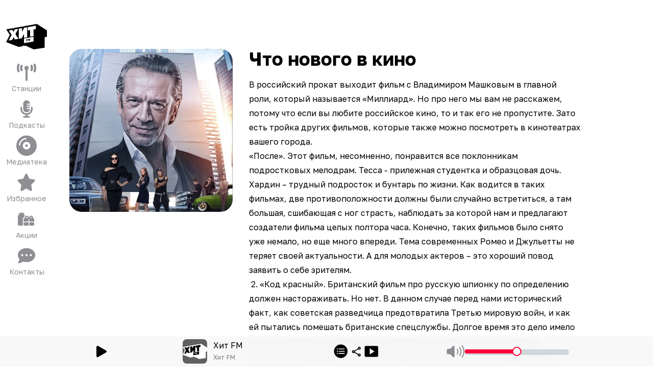

--- FILE ---
content_type: text/html; charset=utf-8
request_url: https://hitfm.ru/news/chto-novogo-v-kino-6
body_size: 110866
content:
<!DOCTYPE html><html id="root-element" lang="ru" data-theme="system" data-sentry-component="RootLayout" data-sentry-source-file="layout.tsx"><head><meta charSet="utf-8"/><meta name="viewport" content="width=device-width, initial-scale=1"/><link rel="stylesheet" href="/_next/static/css/0a146d2a3739d1ad.css" data-precedence="next"/><link rel="stylesheet" href="/_next/static/css/68d295fc30987e32.css" data-precedence="next"/><link rel="stylesheet" href="/_next/static/css/e88b555bff95ba1c.css" data-precedence="next"/><link rel="preload" as="script" fetchPriority="low" href="/_next/static/chunks/webpack-0f1d4fd3e93540ea.js"/><script src="/_next/static/chunks/4bd1b696-4c046ca8a5f0df92.js" async=""></script><script src="/_next/static/chunks/5178-0870ce5986bae71a.js" async=""></script><script src="/_next/static/chunks/main-app-3c2f702f6e5e53b7.js" async=""></script><script src="/_next/static/chunks/1950-ce2dbbda79c84fa4.js" async=""></script><script src="/_next/static/chunks/6627-4b4547bd0843bd5d.js" async=""></script><script src="/_next/static/chunks/9642-7eebd1f0ad2b817b.js" async=""></script><script src="/_next/static/chunks/6781-f4fd00762afe42d3.js" async=""></script><script src="/_next/static/chunks/8242-a5aab5d587c48ede.js" async=""></script><script src="/_next/static/chunks/1662-ab5e91960de088bf.js" async=""></script><script src="/_next/static/chunks/8715-7bfbac8bbe1d5e48.js" async=""></script><script src="/_next/static/chunks/1716-04767ea0026d8c8a.js" async=""></script><script src="/_next/static/chunks/5588-6144165b3d730651.js" async=""></script><script src="/_next/static/chunks/8950-ec039cc4aa3b666b.js" async=""></script><script src="/_next/static/chunks/4976-d888ab5fd84f2876.js" async=""></script><script src="/_next/static/chunks/6956-c887572010d6865e.js" async=""></script><script src="/_next/static/chunks/3749-7b8978c46af9413f.js" async=""></script><script src="/_next/static/chunks/1958-a748aa4d493dddae.js" async=""></script><script src="/_next/static/chunks/1273-5b88cc0dc908ee43.js" async=""></script><script src="/_next/static/chunks/app/(root)/page-a1db70641c51c3ce.js" async=""></script><script src="/_next/static/chunks/app/global-error-256e98366abe970b.js" async=""></script><script src="/_next/static/chunks/cebd11e7-805ce5ee8e27a24b.js" async=""></script><script src="/_next/static/chunks/4134-734d3d6f38f6564d.js" async=""></script><script src="/_next/static/chunks/5438-4a6c52a32ea14d45.js" async=""></script><script src="/_next/static/chunks/4243-74771271f78abddf.js" async=""></script><script src="/_next/static/chunks/6298-df222897b4dadb32.js" async=""></script><script src="/_next/static/chunks/app/(root)/layout-6403b2743dc29974.js" async=""></script><script src="/_next/static/chunks/9cb54ea0-4936d82fb8744888.js" async=""></script><script src="/_next/static/chunks/5690-42784011c6283c5e.js" async=""></script><script src="/_next/static/chunks/4183-8adb2b1d18b13523.js" async=""></script><script src="/_next/static/chunks/1878-0f80da1626de8a94.js" async=""></script><script src="/_next/static/chunks/456-dabced536d3868b4.js" async=""></script><script src="/_next/static/chunks/app/layout-fd530ccf4d8b16f6.js" async=""></script><script async="" src="https://yandex.ru/ads/system/header-bidding.js"></script><script async="" src="https://yandex.ru/ads/system/context.js"></script><script src="/_next/static/chunks/621-21a019502e78c7a1.js" async=""></script><script src="/_next/static/chunks/app/(root)/news/%5Bslug%5D/page-ade3d659cd6779d0.js" async=""></script><link rel="preload" href="https://x.instreamatic.com/mark/idsync.js?site_id=374" as="script"/><link rel="preload" href="https://vk.ru/js/api/videoplayer.js?v=2" as="script"/><link rel="preload" href="https://yandex.ru/ads/system/adsdk.js" as="script"/><meta name="next-size-adjust" content=""/><meta name="theme-color" content="#000000" data-sentry-element="meta" data-sentry-source-file="layout.tsx"/><title>Что нового в кино</title><meta name="description" content="В российский прокат выходит фильм с Владимиром Машковым в главной роли, который называется «Миллиард». Но про него мы вам не расскажем, потому что если вы любите российское кино, то и так его не пропустите. Зато есть тройка других фильмов, которые..."/><link rel="icon" href="/favicon.ico?4f7d9eab3ad46566" type="image/x-icon" sizes="20x20"/><link rel="icon" href="/icon.png?b1d3d31b1e6c8f8f" type="image/png" sizes="256x256"/><link rel="apple-touch-icon" href="/apple-icon.png?b1d3d31b1e6c8f8f" type="image/png" sizes="256x256"/><script>(function(m,e,t,r,i,k,a){m[i]=m[i]||function(){(m[i].a=m[i].a||[]).push(arguments)}; m[i].l=1*new Date(); for (var j = 0; j < document.scripts.length; j++) {if (document.scripts[j].src === r) { return; }} k=e.createElement(t),a=e.getElementsByTagName(t)[0],k.async=1,k.src=r,a.parentNode.insertBefore(k,a)}) (window, document, "script", "https://mc.yandex.ru/metrika/tag.js", "ym"); ym(93987028, "init", {clickmap:true,trackLinks:true,accurateTrackBounce:true,webvisor:true});</script><noscript><div><img src="https://mc.yandex.ru/watch/93987028" style="position:absolute;left:-9999px" alt=""/></div></noscript><script>var adfoxBiddersMap = {
  "adfox_adsmart": "3378202",
  "adfox_NAMENAME": "3361397",
  "adfox_roden-media": "3378189"
};

window.YaHeaderBiddingSettings = {
   biddersMap: adfoxBiddersMap,
};</script><script>window.Ya || (window.Ya = {});
window.yaContextCb = window.yaContextCb || [];
window.Ya.adfoxCode || (window.Ya.adfoxCode = {});
window.Ya.adfoxCode.hbCallbacks || (window.Ya.adfoxCode.hbCallbacks = []);</script><script id="theme-selector" data-sentry-component="ThemeScript" data-sentry-source-file="ThemeScript.tsx">if(typeof window !== 'undefined') {
window.getCookie = function(name) {
    const match = document.cookie.match(new RegExp('(^| )' + name + '=([^;]+)'));
    if (match) return match[2];
};
if(window.getCookie('color-scheme')) {
    document.getElementById('root-element').setAttribute('data-theme', window.getCookie('color-scheme'))
}}</script><meta name="sentry-trace" content="491a386ae8761a6060f38783e384dcd6-069d223eff208b8b-0"/><meta name="baggage" content="sentry-environment=prod,sentry-release=trunk_633,sentry-public_key=9e4abebfec803500a8bf7379fb62dece,sentry-trace_id=491a386ae8761a6060f38783e384dcd6,sentry-sampled=false,sentry-sample_rand=0.851661962198011,sentry-sample_rate=0"/><script src="/_next/static/chunks/polyfills-42372ed130431b0a.js" noModule=""></script></head><body class="bg-bg text-primary __className_efdbc8"><div hidden=""><!--$--><!--/$--></div><style>
:root {
  --bprogress-color: #FF2D55;
  --bprogress-height: 4px;
  --bprogress-spinner-size: 18px;
  --bprogress-spinner-animation-duration: 400ms;
  --bprogress-spinner-border-size: 2px;
  --bprogress-box-shadow: 0 0 10px #FF2D55, 0 0 5px #FF2D55;
  --bprogress-z-index: 99999;
  --bprogress-spinner-top: 15px;
  --bprogress-spinner-bottom: auto;
  --bprogress-spinner-right: 15px;
  --bprogress-spinner-left: auto;
}

.bprogress {
  width: 0;
  height: 0;
  pointer-events: none;
  z-index: var(--bprogress-z-index);
}

.bprogress .bar {
  background: var(--bprogress-color);
  position: fixed;
  z-index: var(--bprogress-z-index);
  top: 0;
  left: 0;
  width: 100%;
  height: var(--bprogress-height);
}

/* Fancy blur effect */
.bprogress .peg {
  display: block;
  position: absolute;
  right: 0;
  width: 100px;
  height: 100%;
  box-shadow: var(--bprogress-box-shadow);
  opacity: 1.0;
  transform: rotate(3deg) translate(0px, -4px);
}

/* Remove these to get rid of the spinner */
.bprogress .spinner {
  display: block;
  position: fixed;
  z-index: var(--bprogress-z-index);
  top: var(--bprogress-spinner-top);
  bottom: var(--bprogress-spinner-bottom);
  right: var(--bprogress-spinner-right);
  left: var(--bprogress-spinner-left);
}

.bprogress .spinner-icon {
  width: var(--bprogress-spinner-size);
  height: var(--bprogress-spinner-size);
  box-sizing: border-box;
  border: solid var(--bprogress-spinner-border-size) transparent;
  border-top-color: var(--bprogress-color);
  border-left-color: var(--bprogress-color);
  border-radius: 50%;
  -webkit-animation: bprogress-spinner var(--bprogress-spinner-animation-duration) linear infinite;
  animation: bprogress-spinner var(--bprogress-spinner-animation-duration) linear infinite;
}

.bprogress-custom-parent {
  overflow: hidden;
  position: relative;
}

.bprogress-custom-parent .bprogress .spinner,
.bprogress-custom-parent .bprogress .bar {
  position: absolute;
}

.bprogress .indeterminate {
  position: fixed;
  top: 0;
  left: 0;
  width: 100%;
  height: var(--bprogress-height);
  overflow: hidden;
}

.bprogress .indeterminate .inc,
.bprogress .indeterminate .dec {
  position: absolute;
  top: 0;
  height: 100%;
  background-color: var(--bprogress-color);
}

.bprogress .indeterminate .inc {
  animation: bprogress-indeterminate-increase 2s infinite;
}

.bprogress .indeterminate .dec {
  animation: bprogress-indeterminate-decrease 2s 0.5s infinite;
}

@-webkit-keyframes bprogress-spinner {
  0%   { -webkit-transform: rotate(0deg); transform: rotate(0deg); }
  100% { -webkit-transform: rotate(360deg); transform: rotate(360deg); }
}

@keyframes bprogress-spinner {
  0%   { transform: rotate(0deg); }
  100% { transform: rotate(360deg); }
}

@keyframes bprogress-indeterminate-increase {
  from { left: -5%; width: 5%; }
  to { left: 130%; width: 100%; }
}

@keyframes bprogress-indeterminate-decrease {
  from { left: -80%; width: 80%; }
  to { left: 110%; width: 10%; }
}
</style><!--$--><!--/$--><div class="hidden w-full md:block"><div class="relative flex w-full justify-center" id="adfox_172708756185626728_0"></div></div><div class="relative"><div class="faded-background-top md:faded-background-left absolute left-0 top-0 z-[1] aspect-square w-full overflow-hidden md:aspect-video" data-sentry-component="BackgroundDisplay" data-sentry-source-file="BackgroundDisplay.tsx"><div class="faded-background-bottom size-full"></div></div><div class="relative z-[2]"><div class="relative w-full md:grid md:grid-cols-[104px_minmax(0,_1fr)]"><div class="fixed bottom-0 left-0 z-30 flex h-14 w-full items-end justify-between bg-player-bg px-6 text-center text-xxs text-primary backdrop-blur-md md:sticky md:bottom-auto md:top-0 md:z-20 md:flex md:h-min md:min-h-screen md:shrink-0 md:flex-col md:items-stretch md:justify-start md:gap-6 md:bg-transparent md:px-1 md:pb-16 md:pt-8 md:text-center md:text-lg md:backdrop-blur-none" data-sentry-component="Sidebar" data-sentry-source-file="Sidebar.tsx"><div class="hidden md:mx-auto md:block md:w-20"><div class="flex cursor-pointer items-center"><svg xmlns="http://www.w3.org/2000/svg" viewBox="0 0 90 90" class="logo-dynamic size-full" data-logo="" width="48" height="48" alt="Logos" data-sentry-element="RadioLogo" data-sentry-source-file="RadioSelector.tsx"><g clip-path="url(#logo-dynamic_svg__clip0_2517_8043)"><path d="m9.75 41.25-6-11.625 63.375-10.5 4.5 37.5L40.5 61.5 3 55.5z"></path><path fill="none" d="m67.86 16.917-30.223 5.329-.592 1.144-1.362-.8-19.036 3.357-.66 1.367-.586-.34-1.068-.62L.308 28.828 8.242 41.08.008 56.923l27.518 10.685 9.205-1.565.926-1.744 2.285 1.168 3.088-.545L61.02 73.1l23.936-3.736V46.136l5.045-.889V31.111zm-48.564 34.23-2.986-4.892-2.962 5.94-7.783 1.373 6.585-12.674-6.228-9.621 7.784-1.373 2.604 4.537 2.632-5.46 7.784-1.372-6.253 11.83 6.609 10.34zm15.12-2.666-6.486 1.144V27.393l7.115-1.255v8.493l4.828-9.343 6.488-1.144v22.232l-7.115 1.254v-8.492zM60.4 55.645l-21.154 3.65v-10.25L60.4 45.393zm5.044-27.397-5.045.89v14.761l-7.648 1.348v-14.76l-5.046.889v-7.47l5.046-.89 7.648-1.348 5.045-.89z"></path><path fill="none" d="m49.829 51.88.98 1.672.023-.004.986-2.032v2.726l1.063-.188V49.31l-1.129.199-.92 2-.92-1.676-1.13.2v4.745l1.047-.184zM45.784 53.61l1.825-.322v-1.091l-1.825.32v-.805l2.018-.355v-1.154l-3.087.545v4.745l1.069-.189z"></path></g></svg></div></div><a class="group block hover:animate-jump block md:hidden  " data-sentry-element="NextLink" data-sentry-component="Link" data-sentry-source-file="Link.tsx" href="/"><svg xmlns="http://www.w3.org/2000/svg" viewBox="0 0 60 60" class="mx-auto box-content size-10 group-hover:fill-amber-500 md:my-1.5 md:mb-0.5 md:mt-2.5 md:size-10 size-[54px] fill-system-gray" alt="Хит FM" data-sentry-element="Icon" data-sentry-source-file="SidebarButton.tsx"><g clip-path="url(#logo_svg__a)"><path d="m45.241 11.277-20.15 3.553-.393.762-.909-.532-12.69 2.237-.44.912-.39-.227-.713-.413-9.35 1.649 5.29 8.168-5.49 10.562 18.346 7.123 6.136-1.043.618-1.163 1.522.779 2.06-.363 11.993 5.45 15.957-2.49V30.757l3.364-.593V20.74zm-32.376 22.82-1.99-3.26-1.976 3.96-5.188.914 4.39-8.45-4.153-6.413 5.19-.915 1.736 3.024 1.755-3.64 5.19-.914-4.17 7.886 4.406 6.893zm10.08-1.777-4.324.763V18.26l4.743-.836v5.662l3.219-6.23 4.325-.762v14.822l-4.743.836V26.09zm17.322 4.776L26.164 39.53v-6.834l14.103-2.434zm3.362-18.265-3.363.593v9.841l-5.099.9v-9.841l-3.364.592v-4.98l3.364-.592 5.099-.9 3.364-.592z"></path><path d="m33.222 34.587.653 1.114.015-.003.658-1.354v1.817l.708-.125.001-3.164-.753.133-.613 1.333-.614-1.117-.754.133v3.164l.699-.123zM30.521 35.74l1.217-.214v-.728l-1.217.214v-.537l1.346-.237v-.77l-2.058.364v3.164l.712-.127z"></path></g><defs><clipPath id="logo_svg__a"><path d="M0 0h60v60H0z"></path></clipPath></defs></svg><span class="hidden text-sm text-system-gray group-hover:text-amber-500 md:block">Хит FM</span></a><a class="group block hover:animate-jump   " data-sentry-element="NextLink" data-sentry-component="Link" data-sentry-source-file="Link.tsx" href="/online"><svg xmlns="http://www.w3.org/2000/svg" viewBox="0 0 40 40" class="mx-auto box-content size-10 group-hover:fill-amber-500 md:my-1.5 md:mb-0.5 md:mt-2.5 md:size-10 my-1 mb-1.5 fill-system-gray" alt="Станции" data-sentry-element="Icon" data-sentry-source-file="SidebarButton.tsx"><g clip-path="url(#stations_svg__clip0_3245_3655)"><path d="M6.298 5.922A14.9 14.9 0 0 0 5.222 11.5c0 1.979.383 3.858 1.076 5.578a2.135 2.135 0 0 1-1.168 2.77c-1.082.444-2.31-.087-2.751-1.176A19.2 19.2 0 0 1 1 11.5c0-2.53.488-4.954 1.379-7.172a2.11 2.11 0 0 1 2.75-1.175 2.133 2.133 0 0 1 1.169 2.769M37.62 4.328A19.2 19.2 0 0 1 39 11.5c0 2.53-.488 4.954-1.379 7.172a2.11 2.11 0 0 1-2.75 1.175 2.133 2.133 0 0 1-1.169-2.769c.693-1.72 1.076-3.6 1.076-5.578 0-1.98-.383-3.858-1.076-5.578a2.135 2.135 0 0 1 1.168-2.77c1.082-.444 2.31.087 2.751 1.176M24.222 11.5a4.25 4.25 0 0 1-2.11 3.679v19.696A2.116 2.116 0 0 1 20 37a2.116 2.116 0 0 1-2.111-2.125V15.179a4.26 4.26 0 0 1-2.111-3.68c0-2.343 1.893-4.25 4.222-4.25s4.222 1.907 4.222 4.25M12.255 8.1a8.5 8.5 0 0 0-.7 3.4c0 1.215.251 2.364.7 3.4a2.124 2.124 0 0 1-1.089 2.795A2.105 2.105 0 0 1 8.39 16.6a12.8 12.8 0 0 1-1.056-5.1c0-1.806.376-3.533 1.056-5.1a2.1 2.1 0 0 1 2.777-1.096A2.126 2.126 0 0 1 12.255 8.1M31.61 6.4a12.8 12.8 0 0 1 1.056 5.1c0 1.806-.376 3.533-1.056 5.1a2.1 2.1 0 0 1-2.777 1.095 2.126 2.126 0 0 1-1.089-2.795 8.5 8.5 0 0 0 .7-3.4 8.5 8.5 0 0 0-.7-3.4 2.124 2.124 0 0 1 1.089-2.796A2.105 2.105 0 0 1 31.61 6.4"></path></g></svg><span class="hidden text-sm text-system-gray group-hover:text-amber-500 md:block">Станции</span></a><a class="group block hover:animate-jump  hidden md:block " data-sentry-element="NextLink" data-sentry-component="Link" data-sentry-source-file="Link.tsx" href="/podcasts"><svg xmlns="http://www.w3.org/2000/svg" viewBox="0 0 40 40" class="mx-auto box-content size-10 group-hover:fill-amber-500 md:my-1.5 md:mb-0.5 md:mt-2.5 md:size-10 my-1 mb-1.5 fill-system-gray" alt="Подкасты" data-sentry-element="Icon" data-sentry-source-file="SidebarButton.tsx"><path d="M13.5 9.375V20c0 3.52 2.912 6.375 6.5 6.375 3.59 0 6.5-2.855 6.5-6.375h-5.416a1.076 1.076 0 0 1-1.083-1.062c0-.585.487-1.063 1.083-1.063h5.417V15.75h-5.417a1.076 1.076 0 0 1-1.083-1.062c0-.585.487-1.063 1.083-1.063h5.417V11.5h-5.417a1.076 1.076 0 0 1-1.083-1.062c0-.585.487-1.063 1.083-1.063h5.417C26.5 5.855 23.589 3 20 3s-6.5 2.855-6.5 6.375m15.167 9.563V20c0 4.695-3.88 8.5-8.666 8.5s-8.667-3.805-8.667-8.5v-2.656c0-.884-.724-1.594-1.625-1.594-.9 0-1.625.71-1.625 1.594V20c0 5.917 4.482 10.804 10.292 11.581v2.232h-3.25c-.9 0-1.625.71-1.625 1.593S14.225 37 15.126 37h9.75c.9 0 1.625-.71 1.625-1.594 0-.883-.725-1.593-1.625-1.593h-3.25V31.58c5.809-.777 10.291-5.664 10.291-11.581v-2.656c0-.884-.724-1.594-1.625-1.594-.9 0-1.625.71-1.625 1.594z"></path></svg><span class="hidden text-sm text-system-gray group-hover:text-amber-500 md:block">Подкасты</span></a><a class="group block hover:animate-jump  hidden md:block " data-sentry-element="NextLink" data-sentry-component="Link" data-sentry-source-file="Link.tsx" href="/mediateka"><svg xmlns="http://www.w3.org/2000/svg" viewBox="0 0 512 512" class="mx-auto box-content size-10 group-hover:fill-amber-500 md:my-1.5 md:mb-0.5 md:mt-2.5 md:size-10 my-1 mb-1.5 fill-system-gray" alt="Медиатека" data-sentry-element="Icon" data-sentry-source-file="SidebarButton.tsx"><path d="M0 256a256 256 0 1 1 512 0 256 256 0 1 1-512 0m256 32a32 32 0 1 1 0-64 32 32 0 1 1 0 64m-96-32a96 96 0 1 0 192 0 96 96 0 1 0-192 0m-64-16c0-35 17.5-71.1 45.2-98.8S205 96 240 96c8.8 0 16-7.2 16-16s-7.2-16-16-16c-45.4 0-89.2 22.3-121.5 54.5S64 194.6 64 240c0 8.8 7.2 16 16 16s16-7.2 16-16"></path></svg><span class="hidden text-sm text-system-gray group-hover:text-amber-500 md:block">Медиатека</span></a><a class="group block hover:animate-jump   " data-sentry-element="NextLink" data-sentry-component="Link" data-sentry-source-file="Link.tsx" href="/favorites"><svg xmlns="http://www.w3.org/2000/svg" viewBox="0 0 40 40" class="mx-auto box-content size-10 group-hover:fill-amber-500 md:my-1.5 md:mb-0.5 md:mt-2.5 md:size-10 my-1 mb-1.5 fill-system-gray" alt="Избранное" data-sentry-element="Icon" data-sentry-source-file="SidebarButton.tsx"><g clip-path="url(#favorites_svg__clip0_3245_3664)"><path d="M21.356 4.195A2.05 2.05 0 0 0 19.506 3c-.79 0-1.503.465-1.85 1.195l-4.13 8.786-9.224 1.408c-.771.12-1.414.677-1.651 1.44a2.19 2.19 0 0 0 .507 2.172l6.694 6.847-1.58 9.675a2.17 2.17 0 0 0 .828 2.079 2.01 2.01 0 0 0 2.171.152l8.242-4.548 8.241 4.548a2 2 0 0 0 2.171-.152 2.17 2.17 0 0 0 .83-2.079l-1.588-9.675L35.861 18a2.17 2.17 0 0 0 .507-2.171 2.08 2.08 0 0 0-1.65-1.441l-9.231-1.408z"></path></g></svg><span class="hidden text-sm text-system-gray group-hover:text-amber-500 md:block">Избранное</span></a><a class="group block hover:animate-jump   " data-sentry-element="NextLink" data-sentry-component="Link" data-sentry-source-file="Link.tsx" href="/news/tag/akcii"><svg xmlns="http://www.w3.org/2000/svg" viewBox="0 0 40 40" class="mx-auto box-content size-10 group-hover:fill-amber-500 md:my-1.5 md:mb-0.5 md:mt-2.5 md:size-10 my-1 mb-1.5 fill-system-gray" alt="Акции" data-sentry-element="Icon" data-sentry-source-file="SidebarButton.tsx"><path d="M13.067 8.627a1.22 1.22 0 0 0-.733-1.554 1.2 1.2 0 0 0-1.535.742l-.537 1.533-.497-1.513a1.2 1.2 0 0 0-1.526-.772 1.223 1.223 0 0 0-.763 1.544l.417 1.27L6.518 8.86a1.195 1.195 0 0 0-1.681.269 1.227 1.227 0 0 0 .266 1.7l1.42 1.047H5.409C4.079 11.877 3 12.968 3 14.314v16.249C3 31.908 4.079 33 5.409 33h7.658a3.3 3.3 0 0 1-.432-1.625V20.001a3.24 3.24 0 0 1 2.42-3.148 5.3 5.3 0 0 1 2.012-3.864 2.4 2.4 0 0 0-2.023-1.112H13.93l1.42-1.046a1.227 1.227 0 0 0 .266-1.701 1.195 1.195 0 0 0-1.68-.27l-1.276.94zm8.175 7.794 1.485 1.955h-2.464a1.21 1.21 0 0 1-1.204-1.219 1.22 1.22 0 0 1 1.214-1.218c.382 0 .738.178.969.482m-4.592.736c0 .427.07.838.206 1.22h-.206c-1.33 0-2.409 1.09-2.409 2.437v4.062h9.636V20h1.605v4.875h9.636v-4.062c0-1.346-1.08-2.438-2.41-2.438h-.205c.136-.38.206-.792.206-1.219 0-2.025-1.631-3.655-3.623-3.655a3.62 3.62 0 0 0-2.876 1.431l-1.53 2.011-1.531-2.01a3.62 3.62 0 0 0-2.876-1.432c-1.992 0-3.623 1.63-3.623 3.655m-2.409 13.406c0 1.345 1.08 2.437 2.409 2.437h7.227v-6.5H14.24zM25.482 33h7.227c1.33 0 2.409-1.092 2.409-2.437V26.5h-9.636zM30.3 17.157c0 .676-.537 1.22-1.204 1.22h-2.464l1.485-1.956c.23-.3.587-.482.969-.482a1.22 1.22 0 0 1 1.214 1.218"></path></svg><span class="hidden text-sm text-system-gray group-hover:text-amber-500 md:block">Акции</span></a><a class="group block hover:animate-jump   " data-sentry-element="NextLink" data-sentry-component="Link" data-sentry-source-file="Link.tsx" href="/support"><svg xmlns="http://www.w3.org/2000/svg" viewBox="0 0 40 40" class="mx-auto box-content size-10 group-hover:fill-amber-500 md:my-1.5 md:mb-0.5 md:mt-2.5 md:size-10 my-1 mb-1.5 fill-system-gray" alt="Контакты" data-sentry-element="Icon" data-sentry-source-file="SidebarButton.tsx"><g clip-path="url(#contact_svg__clip0_3245_3806)"><g clip-path="url(#contact_svg__clip1_3245_3806)"><path d="M20 32.75c9.39 0 17-6.182 17-13.812S29.39 5.124 20 5.124 3 11.307 3 18.938c0 2.994 1.175 5.764 3.167 8.028-.126 1.627-.757 3.075-1.421 4.177a12 12 0 0 1-1.335 1.813c-.04.04-.066.073-.086.093l-.02.02a1.05 1.05 0 0 0-.226 1.155c.166.399.551.658.983.658 1.906 0 3.825-.591 5.419-1.282 1.52-.664 2.815-1.454 3.606-2.032A20.3 20.3 0 0 0 20 32.757zm-8.5-15.937a2.125 2.125 0 1 1 0 4.25 2.125 2.125 0 0 1 0-4.25m8.5 0a2.125 2.125 0 1 1 0 4.25 2.125 2.125 0 0 1 0-4.25m6.375 2.125a2.125 2.125 0 1 1 4.25 0 2.125 2.125 0 0 1-4.25 0"></path></g></g></svg><span class="hidden text-sm text-system-gray group-hover:text-amber-500 md:block">Контакты</span></a></div><div class="relative w-full"><main><div class="flex justify-between px-4 pb-2 pt-1 md:pt-4" data-sentry-component="Header" data-sentry-source-file="Header.tsx"><div class="flex"><div class="md:invisible"><div class="flex cursor-pointer items-center"><svg xmlns="http://www.w3.org/2000/svg" viewBox="0 0 90 90" class="logo-dynamic size-full" data-logo="" width="48" height="48" alt="Logos" data-sentry-element="RadioLogo" data-sentry-source-file="RadioSelector.tsx"><g clip-path="url(#logo-dynamic_svg__clip0_2517_8043)"><path d="m9.75 41.25-6-11.625 63.375-10.5 4.5 37.5L40.5 61.5 3 55.5z"></path><path fill="none" d="m67.86 16.917-30.223 5.329-.592 1.144-1.362-.8-19.036 3.357-.66 1.367-.586-.34-1.068-.62L.308 28.828 8.242 41.08.008 56.923l27.518 10.685 9.205-1.565.926-1.744 2.285 1.168 3.088-.545L61.02 73.1l23.936-3.736V46.136l5.045-.889V31.111zm-48.564 34.23-2.986-4.892-2.962 5.94-7.783 1.373 6.585-12.674-6.228-9.621 7.784-1.373 2.604 4.537 2.632-5.46 7.784-1.372-6.253 11.83 6.609 10.34zm15.12-2.666-6.486 1.144V27.393l7.115-1.255v8.493l4.828-9.343 6.488-1.144v22.232l-7.115 1.254v-8.492zM60.4 55.645l-21.154 3.65v-10.25L60.4 45.393zm5.044-27.397-5.045.89v14.761l-7.648 1.348v-14.76l-5.046.889v-7.47l5.046-.89 7.648-1.348 5.045-.89z"></path><path fill="none" d="m49.829 51.88.98 1.672.023-.004.986-2.032v2.726l1.063-.188V49.31l-1.129.199-.92 2-.92-1.676-1.13.2v4.745l1.047-.184zM45.784 53.61l1.825-.322v-1.091l-1.825.32v-.805l2.018-.355v-1.154l-3.087.545v4.745l1.069-.189z"></path></g></svg></div></div></div><div class="flex items-center"><div class="flex min-w-16 justify-end gap-4"></div></div></div><div class="flex flex-col gap-4 px-4 pb-20 md:px-8"><div class="mx-auto w-full pb-20 pt-6"><div class="w-full lg:flex"><div class=" mb-12 w-full shrink-0 grow-0 lg:mb-0 lg:w-80"><img alt="Новости" data-sentry-element="Image" data-sentry-source-file="ShowNews.tsx" loading="lazy" width="640" height="640" decoding="async" data-nimg="1" class="w-full rounded-3xl" style="color:transparent" src="/b/d/XS_d975tAlQUbtZKMjesWp5sKuUPXQsKdoKmPd7GV5nvNwe0Y21o10ROCTMBoxQZhTpBpL_7WaXQC8Omvy2GX15bEG0PwNABBUM=GId7oSCy1HpgZFuRSedsuA.webp"/></div><div class="w-full shrink grow py-4 md:px-8 md:py-0"><h2 class="pb-4 text-4xl font-bold">Что нового в кино</h2><div class="prose prose-default "><p>В российский прокат выходит фильм с Владимиром Машковым в главной роли, который называется «Миллиард». Но про него мы вам не расскажем, потому что если вы любите российское кино, то и так его не пропустите. Зато есть тройка других фильмов, которые также можно посмотреть в кинотеатрах вашего города.</p>
<ol start="3">
<li>«После». Этот фильм, несомненно, понравится все поклонникам подростковых мелодрам. Тесса - прилежная студентка и образцовая дочь. Хардин – трудный подросток и бунтарь по жизни. Как водится в таких фильмах, две противоположности должны были случайно встретиться, а там большая, сшибающая с ног страсть, наблюдать за которой нам и предлагают создатели фильма целых полтора часа. Конечно, таких фильмов было снято уже немало, но еще много впереди. Тема современных Ромео и Джульетты не теряет своей актуальности. А для молодых актеров – это хороший повод заявить о себе зрителям.</li>
</ol>
<p> 2. «Код красный». Британский фильм про русскую шпионку по определению должен настораживать. Но нет. В данном случае перед нами исторический факт, как советская разведчица предотвратила Третью мировую войн, и как ей пытались помешать британские спецслужбы. Долгое время это дело имело гриф «совершенно секретно», но недавно этот факт стал достоянием общественности, а также идеальным сюжетом для шпионского триллера. Героиню в зрелом возрасте играет Джуди Денч. Смотреть на эту актрису всегда приятно.</p>
<ol>
<li>«Проклятие плачущей». Как вы понимаете, это совсем не смешное кино. «Ужасный ужас» - так говорили первые зрители этой страшилки, поставленной дебютантом Майклом Чавесом под присмотром продюсера Джеймса Вана. Вот он, как раз, знает толк в страшных фильмах. И этот, про призрак плачущей женщины, которая охотится на детей, не стал исключением. Хотите как следует испугаться? Не пропустите.</li>
</ol></div><div class="py-4 text-base text-secondary">19 апреля 15:00 2019</div></div><div class="relative hidden w-[324px] shrink-0 px-[12px] 2xl:block"><div class="sticky top-[30px] mb-12 h-[500px] w-full shrink-0 grow-0"><div class="hidden w-full md:block"><div class="relative flex w-full justify-center" id="adfox_172708896078956728_0"></div></div></div></div></div></div><div class="py-2" data-sentry-component="FooterAdBundle" data-sentry-source-file="FooterAdBundle.tsx"><div class="hidden w-full md:block"><div class="relative flex w-full justify-center" id="adfox_174161833314466728_0"></div></div><div class="-mx-4 flex justify-center md:hidden"><div class="flex w-full justify-center" id="adfox_172708758564026728_0"></div></div></div><!--$--><!--/$--><div class="pb-8 md:pb-0" data-sentry-component="Footer" data-sentry-source-file="Footer.tsx"><div class="light-only"><div class="grid w-full grid-cols-3 gap-2 md:gap-4 lg:grid-cols-6"><a target="_blank" rel="noreferrer" class="group self-center" href="https://rusradio.ru/?utm_source=hitfm&amp;utm_medium=web" data-sentry-component="FooterRadioButton" data-sentry-source-file="FooterRadioButton.tsx"><div class="rounded-md  py-4 group-hover:animate-jump"><svg xmlns="http://www.w3.org/2000/svg" fill="none" viewBox="0 0 142 83" class=" mx-auto w-5/12" alt="Русское радио" data-sentry-element="IconImage" data-sentry-source-file="FooterRadioButton.tsx"><g fill="#3655b0"><path fill-rule="evenodd" d="m97.08 59.224-3.116 4.555V49.193h-4.053V82.72h4.053V70.254l3.116-4.497V82.72h4.058V49.193H97.08z" clip-rule="evenodd"></path><path d="M65.836 66.166h-3.11V55.599c0-1.239.279-2.318 1.642-2.318h1.474zm2.848-16.973h-4.3c-3.326 0-5.442 2.467-5.663 6.602 0 .34-.032.654-.032.952v25.972h4.048V70.254h3.11v12.454h4.059V50.432a1.24 1.24 0 0 0-.356-.875 1.22 1.22 0 0 0-.866-.364M111.803 76.75c-.042.77-.316 2.057-1.674 2.057s-1.642-1.292-1.679-2.057V55.158c.042-.771.316-2.068 1.679-2.068s1.637 1.297 1.679 2.062c0 .346.005 21.034-.005 21.598m-1.674-27.817c-3.326 0-5.448 2.466-5.668 6.602 0 .34-.032.648-.032.951V75.65c0 4.582 2.105 7.32 5.69 7.32 3.326 0 5.442-2.472 5.663-6.602 0-.34.032-.649.032-.952V56.253c0-4.588-2.122-7.32-5.685-7.32M48.988 53.26h3.084v4.252a7.66 7.66 0 0 1-1.579 4.657l-1.5 1.919zm-4.053-2.833v32.287h4.048V70.21l4.684-6.017a11.8 11.8 0 0 0 2.458-7.197v-7.804h-9.964a1.22 1.22 0 0 0-.867.36 1.24 1.24 0 0 0-.359.874M81.68 78.6h-4c.555-4.353.847-8.736.873-13.125v-9.871c0-1.239.273-2.318 1.637-2.318h1.484zm4.047 0V50.431c0-.684-.55-1.239-1.226-1.239h-4.29c-3.332 0-5.448 2.467-5.669 6.602 0 .34-.031.654-.031.952v8.728c0 4.396-.737 11.769-.88 13.124h-1.915v4.115h16.153v-4.115z"></path><path fill-rule="evenodd" d="M106.753 36.326v-5.624l1.658-2.126a4.15 4.15 0 0 1 1.442 3.131v11.514h4.053V31.378a7.8 7.8 0 0 0-2.8-5.991l-.143-.122.48-.622a11.77 11.77 0 0 0 2.452-7.203V9.663h-4.053v8.34a7.63 7.63 0 0 1-1.579 4.657l-1.494 1.919V9.663h-4.053V43.19h4.032v-6.863M141.318 13.756V9.663h-8.285a1.23 1.23 0 0 0-1.22 1.239V41.95c-.002.328.126.643.355.876s.541.363.865.363h8.285V39.1h-5.458v-14.74h5.221v-4.093h-5.221v-6.512zM98.057 41.435c1.022-1.292 1.543-3.04 1.543-5.215V32.5h-4.006v3.821a4.12 4.12 0 0 1-.526 2.313 1.46 1.46 0 0 1-1.274.696 1.43 1.43 0 0 1-1.268-.654 4 4 0 0 1-.48-2.27V16.35c-.067-.786.1-1.575.48-2.264a1.44 1.44 0 0 1 1.278-.649c.516-.008.999.256 1.274.697.398.703.581 1.51.526 2.317v3.817h4.006v-3.721c0-2.169-.526-3.923-1.542-5.215a5.49 5.49 0 0 0-4.256-2.029 5.49 5.49 0 0 0-4.255 2.03c-1.021 1.286-1.537 3.045-1.537 5.214v19.668c0 2.174.526 3.928 1.537 5.214a5.49 5.49 0 0 0 4.255 2.03 5.49 5.49 0 0 0 4.255-2.03" clip-rule="evenodd"></path><path d="M124.47 37.613c-.042.781-.326 2.089-1.706 2.089-1.378 0-1.657-1.313-1.7-2.084V15.585c.043-.782.322-2.095 1.706-2.095s1.658 1.313 1.7 2.09c0 .372.005 21.501 0 22.033m-1.7-28.322c-3.369 0-5.511 2.498-5.732 6.676 0 .346-.032.66-.032.963v19.62c0 4.635 2.148 7.399 5.748 7.399 3.369 0 5.506-2.498 5.732-6.676 0-.335.031-.654.031-.963V16.713c0-4.614-2.147-7.4-5.747-7.4z"></path><path fill-rule="evenodd" d="M79.521 43.46a5.18 5.18 0 0 0 4.253-2.03c1.02-1.292 1.542-3.046 1.542-5.215v-3.721H81.31v3.822a4.12 4.12 0 0 1-.526 2.312 1.47 1.47 0 0 1-1.274.696 1.43 1.43 0 0 1-1.268-.648 4 4 0 0 1-.48-2.27V16.35c-.067-.786.1-1.575.48-2.264.283-.429.77-.675 1.28-.649.515-.008.997.256 1.272.697.398.703.582 1.51.527 2.317v3.817h3.995v-3.721c0-2.169-.526-3.923-1.542-5.215a5.49 5.49 0 0 0-4.256-2.029 5.49 5.49 0 0 0-4.255 2.03c-1.021 1.286-1.537 3.045-1.537 5.214v19.668c0 2.174.526 3.928 1.537 5.214a5.18 5.18 0 0 0 4.258 2.031" clip-rule="evenodd"></path><path d="M49.525 13.735h3.084v4.252a7.63 7.63 0 0 1-1.58 4.657l-1.504 1.935zm-4.053-2.833v32.287h4.053V30.702l4.674-6.038a11.77 11.77 0 0 0 2.463-7.203V9.663h-9.964c-.677 0-1.226.555-1.226 1.239M66.624 38.82c0 .275-.221.499-.495.499h-2.584a.5.5 0 0 1-.37-.135.5.5 0 0 1-.156-.365v-1.94a.492.492 0 0 1 .526-.5h3.079zm-.248-29.157V24.58l-1.494-1.92a7.64 7.64 0 0 1-1.58-4.656v-8.34H59.25v7.777a11.77 11.77 0 0 0 2.463 7.203l4.921 6.304v1.547h-3.831c-1.966 0-3.56 1.608-3.564 3.593v3.508c.003 1.986 1.598 3.594 3.564 3.594h4.068c1.965 0 3.558-1.609 3.558-3.593V9.663z"></path></g><path fill="#ed1c24" d="M24.031 70.17c.606-3.144 2.324-5.724 4.106-8.284 1.193-1.715 2.196-3.52 2.186-5.7-.015-2.404-1.49-3.807-3.886-3.66-.434.023-.862.126-1.294.174-.878.1-1.29.585-1.55 1.43-1.152 3.75-2.593 7.373-5.334 10.318-3.122 3.348-6.775 3.411-9.985.138-2.623-2.674-4.048-6.03-5.189-9.503C.494 47.215-.203 39.1.048 30.883.27 23.58 1.305 16.41 4.064 9.572 5.02 7.205 6.191 4.95 7.937 3.055 9.754 1.088 11.865-.232 14.711.537c1.687.456 2.959 1.558 4.036 2.864 2.558 3.073 3.972 6.703 5.068 10.468 1.524 5.208 2.235 10.557 2.487 15.971a77.3 77.3 0 0 1-1.629 20.278c-.021.11.011.222.087.304 3.068-6.772 3.599-14 3.784-21.633.753.8 1.349 1.402 1.914 2.02 6.309 6.978 7.69 15.012 5.189 23.874-1.05 3.722-3.028 6.947-5.367 10a34 34 0 0 0-2.277 3.537c-.327.56-.466 1.228-.752 2.003h5.588c.874 0 1.75-.022 2.624.018.737.034 1.328.316 1.328 1.184q0 5.456-.016 10.915-.03.177-.105.34H10.406a3.42 3.42 0 0 1 2.557-3.805c.83-.201.965-.581.949-1.31-.04-1.87-.02-3.738-.01-5.609 0-1.373.347-1.725 1.725-1.735 2.59-.016 5.18 0 7.769 0 .2.002.397-.03.635-.05m-7.584-54.135c-1.579.06-2.437.983-2.872 2.105-.86 2.226-1.75 4.485-2.209 6.813-1.34 6.792-1.358 13.649-.427 20.498.431 3.172 1.03 6.325 2.603 9.184.553 1.001 1.211 2.057 2.53 2.027 1.255-.028 2.001-1.016 2.4-2.037.808-2.067 1.648-4.163 2.112-6.324 1.326-6.178 1.312-12.441.807-18.713-.383-4.868-1.51-9.543-3.752-13.902-.987-1.937-2.198-3.754-3.31-5.636l-.222.132z"></path><path fill="#ed1c24" fill-rule="evenodd" d="M30.893 9.786c-2.309 0-4.181 1.858-4.181 4.15s1.872 4.15 4.181 4.15 4.182-1.857 4.182-4.15-1.872-4.15-4.182-4.15m-3.307 4.15c0-1.813 1.48-3.282 3.307-3.282s3.308 1.47 3.308 3.282-1.48 3.283-3.308 3.283c-1.826 0-3.307-1.47-3.307-3.283" clip-rule="evenodd"></path><path fill="#ed1c24" d="M30.993 14.367h-.489v1.311h-.902v-3.716h1.473q.666 0 1.042.294.375.293.375.83 0 .387-.16.642-.156.255-.493.414l.782 1.498v.038h-.967zm-.489-.692h.571q.258 0 .386-.133a.52.52 0 0 0 .131-.375.52.52 0 0 0-.131-.375q-.13-.138-.386-.138h-.57z"></path></svg></div></a><a target="_blank" rel="noreferrer" class="group self-center" href="https://ru.tv/?utm_source=hitfm&amp;utm_medium=web" data-sentry-component="FooterRadioButton" data-sentry-source-file="FooterRadioButton.tsx"><div class="rounded-md  py-4 group-hover:animate-jump"><svg xmlns="http://www.w3.org/2000/svg" fill="none" viewBox="0 0 100 100" class=" mx-auto w-5/12" alt="RU.TV" data-sentry-element="IconImage" data-sentry-source-file="FooterRadioButton.tsx"><clipPath id="RUTV_svg__a"><path d="M0 0h100v100H0z"></path></clipPath><g clip-path="url(#RUTV_svg__a)"><path fill="#ff0090" d="m13.97 58.19-4.953-8.126H6.058v8.126H.072V33.242h9.301c6.272 0 10.05 3.28 10.05 8.411 0 3.385-1.64 5.953-4.562 7.306L20.6 58.19zM6.058 44.468h4.135c2.137 0 2.993-1.46 2.993-2.814s-.856-2.814-2.993-2.814H6.058zM46.706 33.242v13.864c0 7.485-4.633 11.584-11.226 11.584-6.63 0-11.226-4.099-11.226-11.584V33.242h5.986V47.32c0 3.565 1.96 5.775 5.24 5.775s5.237-2.21 5.237-5.775V33.242zM76.047 20.691c-13.23 0-23.953 10.724-23.953 23.954s10.725 23.953 23.954 23.953S100.002 57.874 100 44.645c.001-13.23-10.724-23.955-23.954-23.954m7.824 33.421h-3.323L74.86 41.225h-4.998v12.887h-3.986V41.225h-4.982v-3.724H77.7l4.272 10.155.236.736.237-.736 4.27-10.155H91.2z"></path><g fill="#000"><path d="M4.454 73.828c-.227 0-.43.038-.438.04l-.111.021-1.367 3.093-1.354-3.085-.111-.02a2.6 2.6 0 0 0-.446-.04c-.227 0-.436.038-.444.04l-.175.032v5.374l.163.041c.017.004.175.042.356.042.165 0 .328-.038.346-.042l.165-.039v-3.25l1.06 2.428.099.027a1.35 1.35 0 0 0 .68 0l.098-.027L4.05 76.02v3.256l.163.041c.017.004.175.042.349.042s.33-.038.349-.042l.163-.04v-5.374L4.9 73.87a2.5 2.5 0 0 0-.447-.04M9.582 73.836c-.173 0-.357.04-.364.042l-.11.024-1.096 2.675-1.109-2.675-.11-.024a2 2 0 0 0-.364-.042c-.164 0-.333.038-.352.042l-.249.057 1.628 3.89.082.023-.096.259c-.11.296-.259.417-.515.417-.23 0-.37-.036-.37-.036l-.17-.046-.079.157a.72.72 0 0 0 .004.612l.04.073.078.027c.021.007.21.07.498.07.907 0 1.247-.538 1.48-1.117l1.772-4.326-.244-.06a1.6 1.6 0 0 0-.354-.042M13.785 76.512c.303-.222.46-.557.46-.99v-.269c0-.954-.605-1.437-1.799-1.437-1.252 0-1.835.443-1.835 1.394v.262l.163.041c.017.004.175.042.334.042.176 0 .323-.039.34-.044l.157-.044v-.257c0-.304.062-.537.841-.537.622 0 .74.204.74.58v.268c0 .39-.12.588-.776.588h-.785l-.049.147a1 1 0 0 0-.04.285.9.9 0 0 0 .042.283l.051.142h.78c.805 0 .87.273.87.602v.348c0 .333-.067.61-.892.61-.627 0-1.054-.155-1.232-.235l-.242-.098-.162.126a.8.8 0 0 0-.007.634l.027.06.055.033c.022.013.555.336 1.567.336 1.29 0 1.944-.493 1.944-1.466v-.348c.002-.474-.188-.832-.552-1.056M19.737 73.836c-.183 0-.354.04-.361.042l-.165.039v5.36l.165.039c.007.002.179.042.36.042s.354-.04.362-.042l.165-.04V73.92l-.162-.041c-.018-.004-.177-.043-.364-.043M17.097 75.962c-.33 0-.604.009-.783.017v-2.063l-.167-.038a2 2 0 0 0-.36-.042c-.19 0-.36.04-.368.042l-.165.039v5.37l.194.019c.028.003.694.066 1.648.066 1.25 0 1.886-.494 1.886-1.467v-.47c0-.978-.634-1.473-1.885-1.473m-.784.856h.783c.705 0 .834.208.834.617v.47c0 .337-.063.617-.834.617h-.783zM25.056 73.946l-.295-.068a2 2 0 0 0-.374-.042c-.188 0-.37.04-.379.042l-.087.019-1.408 2.199-.176.05V73.92l-.165-.04a1.7 1.7 0 0 0-.36-.041c-.19 0-.362.04-.37.042l-.165.039v5.36l.165.039c.007.002.18.042.368.042.174 0 .351-.04.36-.042l.166-.038v-2.238l.216-.062 1.434 2.32.092.018c.008.002.204.04.375.04.195 0 .373-.04.38-.042l.292-.066-1.678-2.746zM28.123 73.876a3 3 0 0 0-.46-.04c-.247 0-.456.039-.465.04l-.127.024-1.692 5.363.225.053c.007.002.179.042.353.042.166 0 .349-.04.357-.041l.122-.026.41-1.3h1.63l.41 1.3.123.026c.008.002.19.04.364.04.165 0 .328-.037.346-.041l.225-.053L28.25 73.9zm-1.034 3.259.574-1.828.57 1.828zM33.142 73.836c-.814 0-1.349.064-1.371.067l-.165.02-.535 4.026c-.073.518-.155.575-.446.575h-.143l-.055.133a.8.8 0 0 0-.052.292c0 .165.044.278.052.299l.055.133h.143c1.124 0 1.368-.66 1.464-1.373l.438-3.3h1.13v4.568l.163.04c.007.003.173.043.363.043.182 0 .353-.04.361-.042l.165-.04v-5.351l-.189-.023a13 13 0 0 0-1.378-.067M37.56 75.962c-.33 0-.604.009-.783.017v-2.063l-.167-.038a2 2 0 0 0-.36-.042c-.19 0-.36.04-.368.042l-.165.039v5.37l.194.019c.028.003.694.066 1.648.066 1.25 0 1.886-.494 1.886-1.467v-.47c0-.978-.634-1.473-1.885-1.473m-.783.856h.783c.705 0 .834.208.834.617v.47c0 .337-.063.617-.834.617h-.783zM43.824 73.836c-.188 0-.346.039-.364.043l-.162.04v2.189h-1.87v-2.19l-.166-.04a1.7 1.7 0 0 0-.36-.041c-.19 0-.362.04-.37.042l-.165.039v5.36l.165.039c.007.002.18.042.368.042.174 0 .351-.04.36-.042l.166-.038v-2.315h1.871v2.31l.163.042c.017.004.176.042.363.042.182 0 .353-.04.361-.042l.165-.04v-5.36l-.165-.038c-.006-.001-.178-.042-.36-.042M47.202 75.962c-.33 0-.604.009-.783.017v-2.063l-.167-.038a2 2 0 0 0-.359-.042c-.19 0-.36.04-.369.042l-.165.039v5.37l.194.019c.028.003.694.066 1.648.066 1.251 0 1.886-.494 1.886-1.467v-.47c.001-.978-.634-1.473-1.885-1.473m-.784.856h.783c.705 0 .834.208.834.617v.47c0 .337-.063.617-.834.617h-.783zM49.842 73.836c-.183 0-.354.04-.36.042l-.166.039v5.36l.165.039c.007.002.18.042.361.042s.353-.04.361-.042l.165-.04V73.92l-.162-.041c-.018-.004-.176-.043-.364-.043M54.919 73.836c-.17 0-.317.04-.333.044l-.081.023-2.062 3.34v-3.326l-.165-.04a1.8 1.8 0 0 0-.361-.041c-.19 0-.361.04-.37.042l-.164.04v5.352l.157.044c.016.005.163.044.332.044.154 0 .306-.04.322-.043l.083-.022 2.07-3.344v3.326l.164.04c.017.005.175.043.363.043.182 0 .353-.04.36-.042l.166-.04v-5.352l-.157-.044c-.015-.004-.162-.044-.324-.044"></path><path d="M53.393 73.933c.786 0 1.17-.316 1.17-.967v-.224l-.144-.051a1 1 0 0 0-.281-.05.9.9 0 0 0-.28.05l-.138.054v.227c0 .155 0 .233-.327.233-.321 0-.321-.068-.321-.233v-.231l-.143-.051a1 1 0 0 0-.282-.05.9.9 0 0 0-.28.05l-.138.054v.22c.002.662.37.969 1.164.969M62.042 73.852h-3.744l-.055.133a.8.8 0 0 0-.052.299c0 .168.046.278.055.298l.057.126h1.35v4.57l.164.039c.007.002.178.042.368.042.174 0 .351-.04.358-.042l.167-.038v-4.572h1.331l.055-.132a.8.8 0 0 0 .053-.293.8.8 0 0 0-.053-.3zM66.339 78.489h-2.316v-1.53h2.04l.055-.132a.8.8 0 0 0 .053-.3.8.8 0 0 0-.056-.3l-.058-.125h-2.035v-1.393h2.28l.055-.133a.8.8 0 0 0 .052-.292c0-.165-.044-.278-.052-.3l-.055-.132h-1.67c-.875 0-1.45.05-1.473.052l-.196.017v5.356l.196.017c.024.002.598.052 1.473.052h1.706l.055-.133a.8.8 0 0 0 .052-.292c0-.165-.044-.278-.052-.3zM69.804 73.836c-.814 0-1.349.064-1.372.067l-.165.02-.536 4.026c-.073.518-.154.574-.445.574h-.144l-.055.133a.8.8 0 0 0-.052.292c0 .165.044.278.052.299l.055.133h.144c1.124 0 1.368-.66 1.465-1.373l.438-3.3h1.13v4.568l.163.04c.007.003.172.043.363.043.182 0 .353-.04.361-.042l.165-.04v-5.351l-.189-.023c-.023-.002-.564-.066-1.378-.066M75.758 78.489h-2.316v-1.53h2.04l.055-.132a.8.8 0 0 0 .053-.3.8.8 0 0 0-.056-.3l-.058-.125h-2.034v-1.393h2.28l.055-.133a.8.8 0 0 0 .052-.292c0-.165-.044-.278-.052-.3l-.055-.132h-1.67c-.875 0-1.45.05-1.473.052l-.196.017v5.356l.196.017c.024.002.598.052 1.473.052h1.706l.055-.133a.8.8 0 0 0 .052-.292c0-.165-.044-.278-.052-.3zM80.47 73.946l-.295-.068a2 2 0 0 0-.374-.042c-.187 0-.37.04-.379.042l-.087.019-1.408 2.199-.176.05V73.92l-.165-.04a1.8 1.8 0 0 0-.36-.041c-.19 0-.362.04-.37.042l-.165.04v5.359l.165.039c.007.002.178.042.368.042.174 0 .351-.04.358-.042l.167-.038v-2.238l.216-.062L79.4 79.3l.092.018c.008.002.203.04.374.04.196 0 .373-.04.38-.042l.292-.066-1.678-2.746zM83.538 73.876a3 3 0 0 0-.459-.04c-.249 0-.458.039-.466.04l-.127.024-1.693 5.363.225.053c.007.002.178.042.353.042.166 0 .349-.04.357-.041l.122-.026.41-1.3h1.631l.41 1.3.122.026c.008.002.191.04.364.04.165 0 .328-.037.346-.041l.225-.053-1.693-5.363zm-1.034 3.259.575-1.828.569 1.828zM89.48 73.836c-.189 0-.348.039-.365.043l-.162.04v2.189h-1.87v-2.19l-.165-.04a1.8 1.8 0 0 0-.36-.041c-.19 0-.362.04-.37.042l-.165.04v5.359l.165.039c.007.002.178.042.368.042.174 0 .351-.04.358-.042l.167-.038v-2.315h1.87v2.31l.163.042c.007.002.173.042.363.042.182 0 .353-.04.361-.042l.165-.04v-5.36l-.165-.038c-.005-.001-.176-.042-.359-.042M93.417 73.876a3 3 0 0 0-.46-.04c-.248 0-.457.039-.465.04l-.127.024-1.693 5.363.225.053c.007.002.178.042.353.042.166 0 .349-.04.357-.041l.122-.026.41-1.3h1.63l.41 1.3.123.026c.008.002.19.04.364.04.165 0 .328-.037.346-.041l.225-.053-1.693-5.363zm-1.034 3.259.575-1.828.569 1.828zM99.811 73.903c-.023-.003-.564-.067-1.378-.067s-1.349.064-1.372.067l-.165.02-.536 4.026c-.073.518-.154.574-.445.574h-.144l-.055.133a.8.8 0 0 0-.052.292c0 .165.044.278.052.299l.055.133h.144c1.124 0 1.368-.66 1.465-1.373l.438-3.3h1.13v4.568l.163.04c.007.003.173.043.363.043.182 0 .353-.04.361-.042l.165-.04v-5.351z"></path></g></g></svg></div></a><a target="_blank" rel="noreferrer" class="group self-center" href="https://maximum.ru/?utm_source=hitfm&amp;utm_medium=web" data-sentry-component="FooterRadioButton" data-sentry-source-file="FooterRadioButton.tsx"><div class="rounded-md  py-4 group-hover:animate-jump"><svg xmlns="http://www.w3.org/2000/svg" viewBox="0 0 420.95 296.56" class=" mx-auto w-5/12" alt="Maximum" data-sentry-element="IconImage" data-sentry-source-file="FooterRadioButton.tsx"><g fill="#fd0"><path d="M176.36 103.8 217.4 0l-19.36 103.8zM199.91 194.35h20.52l-39.79 102.21z"></path><path d="m182.39 194.59 15.64-90.77h17.52l-15.62 90.77z"></path></g><path d="m104.04 194.59-4.12-17.88H87.4l-4.12 17.88H66.36l20.06-90.77h14.48l20.06 90.77zm-6.54-33.54-4.05-19.97-3.9 19.97z"></path><path d="m160.07 194.59-10.81-27.63-10.05 27.63h-18.48l19.62-47.88-17.62-42.89h16.67l9.79 23.35 9.68-23.35h17.43l-18.15 42.9 19.87 47.87zM274.44 194.59v-45L264 180.29h-9.75l-9.46-30.34v44.64h-16.85v-90.77h15.66l15.92 44.52 15.11-44.52h16.66v90.77zM404.09 211.58V148.7l-10.44 30.69h-9.75l-9.45-30.33v44.64H357.6v-90.77h15.66l15.91 44.51 15.11-44.51h16.67v108.65zM0 212.48V103.82h15.66l15.92 44.52 15.1-44.52h16.67v90.77H46.5v-45l-10.44 30.7H26.3l-9.45-30.34v62.53zM324.45 196.3c-2.5 0-5.11-.39-7.75-1.15-2.7-.78-5.24-2.22-7.53-4.28-2.18-1.96-3.96-4.65-5.44-8.22-1.27-3.07-1.87-7.13-1.87-12.76v-66.08h16.85v67.96c0 2.9.42 4.69 1.41 6 1.06 1.4 2.24 1.95 4.22 1.95 2.07 0 3.5-.62 4.51-1.95 1.09-1.45 1.62-3.41 1.62-6v-67.96h16.85v66.08c0 5.19-.69 9.48-2.04 12.76-1.44 3.47-3.28 6.23-5.49 8.22-2.28 2.05-4.83 3.49-7.59 4.28-2.63.76-5.24 1.15-7.75 1.15"></path></svg></div></a><a target="_blank" rel="noreferrer" class="group self-center" href="https://montecarlo.ru/?utm_source=hitfm&amp;utm_medium=web" data-sentry-component="FooterRadioButton" data-sentry-source-file="FooterRadioButton.tsx"><div class="rounded-md  py-4 group-hover:animate-jump"><svg xmlns="http://www.w3.org/2000/svg" fill="none" viewBox="0 0 100 100" class=" mx-auto w-5/12" alt="Radio Monte Carlo" data-sentry-element="IconImage" data-sentry-source-file="FooterRadioButton.tsx"><path fill="#000" d="m10.423 69.314-.619-1.998h-1.95l-.5 1.998h-1.19l2.594-9.146h.047l2.761 9.146zM8.817 63.84l-.713 2.506v.034h1.451v-.034l-.714-2.506zM13.35 60.227c2.308.278 4.116 2.217 4.116 4.562 0 2.344-1.785 4.25-4.116 4.526h-1.19v-9.088zm3.046 4.585c0-1.744-1.32-3.175-3.045-3.453v6.906c1.724-.278 3.045-1.71 3.045-3.453M19.34 69.315h-1.19v-9.088h1.19zM25.106 60.203c2.58 0 4.655 2.048 4.655 4.574 0 2.527-2.076 4.575-4.655 4.575s-4.655-2.048-4.655-4.575c0-2.526 2.076-4.574 4.655-4.574m0 1.114c-1.982 0-3.6 1.56-3.6 3.483 0 1.946 1.618 3.494 3.6 3.494s3.6-1.548 3.6-3.494c0-1.923-1.618-3.483-3.6-3.483M47.644 60.219c2.481 0 4.477 2.03 4.477 4.533s-1.996 4.533-4.477 4.533c-2.48 0-4.476-2.03-4.476-4.533s1.995-4.533 4.476-4.533m0 1.105a3.456 3.456 0 1 0 0 6.913 3.457 3.457 0 0 0 3.463-3.463 3.46 3.46 0 0 0-3.463-3.45M52.762 69.278v-9.106h.057l3.085 5.256h.057v-5.141H57v9.15h-.057l-3.051-5.46h-.046v5.302zM60.513 69.288h-1.155V61.22H57.62v-.927h4.622v.927h-1.728zM67.165 60.306v.939h-3.094v3.089h3.094v.939h-3.094v3.089h3.094v.927h-4.26v-8.984h4.26zM74.583 61.336a3.455 3.455 0 1 0 0 6.912c.688 0 1.353-.215 1.894-.576v1.196a4.4 4.4 0 0 1-1.894.428c-2.47 0-4.466-2.03-4.466-4.533s1.996-4.533 4.466-4.533c.676 0 1.32.158 1.894.428v1.24a3.36 3.36 0 0 0-1.894-.563M81.413 69.286l-.592-1.968h-1.866l-.478 1.968H77.34l2.48-9.009h.045l2.64 9.01zm-1.536-5.39-.683 2.466v.033h1.388v-.033l-.682-2.467zM84.344 69.271h-1.168v-8.998h1.157c.768 0 1.398.218 1.89.665.495.436.735 1.123.735 2.053 0 1.134-.584 2.028-1.317 2.452l1.524 3.828h-1.147l-1.376-3.576h-.298zm0-4.734c.906 0 1.514-.458 1.514-1.524 0-1.1-.631-1.605-1.514-1.605zM89.49 68.346h2.176v.94h-3.322V60.28h1.146zM95.524 60.242c2.48 0 4.476 2.03 4.476 4.533s-1.996 4.533-4.476 4.533-4.477-2.03-4.477-4.533 1.996-4.533 4.477-4.533m0 1.105a3.456 3.456 0 1 0 0 6.912 3.456 3.456 0 1 0 0-6.912M5.785 69.297H4.38l-2.735-3.815h-.481v3.815H.008v-9.016h1.404c.825 0 1.712.012 2.452.418.776.443 1.219 1.292 1.219 2.153 0 1.291-.887 2.367-2.23 2.523zm-4.62-4.748h.37C2.72 64.55 4 64.334 4 62.9c0-1.41-1.38-1.614-2.526-1.614h-.308zM35.584 63.323h-.024l-1.057 5.981h-1.165l1.85-9.44 3.112 7.135 3.11-7.135 1.85 9.441h-1.165l-1.056-5.98h-.024L38.3 69.496z"></path><g fill="#cba465"><path d="m59.744 54.093.003-.007q-.003.003-.005.006zM49.915 52.402c-5.283 0-9.589.621-9.589 1.193s4.283 1.035 9.566 1.035 9.566-.464 9.566-1.035c.001-.572-4.259-1.193-9.543-1.193m5.72 1.444c-1.505.1-3.588.154-5.867.154s-4.362-.055-5.866-.154c-.979-.058-1.607-.14-2.004-.226 1.08-.174 3.671-.344 7.934-.344 4.347 0 6.957.176 7.997.354-.35.068-1 .137-2.195.216M49.92 36.557a.626.626 0 1 0 .002-1.252.626.626 0 0 0-.001 1.252M48.725 33.695a1.196 1.196 0 0 0 2.392 0c0-.544-.363-.996-.86-1.143v-.012c0-.456.286-.845.688-.999v-.002a.26.26 0 0 0 .167-.243.26.26 0 0 0-.25-.26v-.002h-.526l-.176-.363-.001.001a.261.261 0 0 0-.474 0h-.001l-.177.362h-.525v.002a.26.26 0 0 0-.082.503v.002c.402.154.687.543.687 1v.011a1.19 1.19 0 0 0-.862 1.142M42.84 41.535c.07.867.375 1.64.823 2.355a.4.4 0 0 0 .046.075l.01.017h.003a.486.486 0 0 0 .774-.591c-.42-.658-.804-1.316-.856-2.133-.166-2.631 1.82-4.777 4.462-4.878a.39.39 0 0 1 .35.337.4.4 0 0 1-.007.12l.001-.001-1.205 6.435s-.024.143-.02.258c.006.419.13.75.401.99a.5.5 0 0 0 .1.08l.004.004.001-.001a.49.49 0 0 0 .527-.821c-.13-.088-.232-.213-.22-.393l.017-.141.981-6.968c.028-.261-.197-.463-.452-.482l.001-.002h-.015l-.024-.002-.002.003a5 5 0 0 0-.397.022c-3.16.269-5.538 2.817-5.303 5.717M49.92 38.31a.626.626 0 1 0 .002-1.25.626.626 0 0 0-.001 1.25M49.92 40.068a.626.626 0 1 0 .002-1.25.626.626 0 0 0-.001 1.25M49.92 41.822a.626.626 0 1 0 .002-1.251.626.626 0 0 0-.001 1.251M49.92 43.588a.626.626 0 1 0 .002-1.251.626.626 0 0 0-.001 1.25M42.107 44.041a.626.626 0 1 0 0-1.252.626.626 0 0 0 0 1.252M36.82 44.654a.626.626 0 1 0-1.247-.118.626.626 0 0 0 1.247.117M36.514 43.208a.626.626 0 1 0-1.144-.508.626.626 0 0 0 1.144.508M36.62 41.692a.626.626 0 1 0-.954-.81.626.626 0 0 0 .954.81M37.16 40.273a.627.627 0 1 0-.693-1.044.627.627 0 0 0 .693 1.044M38.08 39.044a.626.626 0 1 0-.399-1.187.626.626 0 0 0 .399 1.187M39.3 38.032a.627.627 0 1 0-.163-1.243.627.627 0 0 0 .164 1.243M41.02 37.478a.625.625 0 1 0-.162-1.24.625.625 0 0 0 .162 1.24M41.658 42.416a.625.625 0 1 0 .055-1.25.625.625 0 0 0-.055 1.25M41.532 40.716a.626.626 0 1 0 .376-1.194.626.626 0 0 0-.376 1.194M41.863 39.055a.627.627 0 0 0 .64-1.077.627.627 0 0 0-.64 1.077M43.507 37.595a.627.627 0 1 0-.814-.953.627.627 0 0 0 .814.953M44.62 36.545a.626.626 0 1 0-.579-1.11.626.626 0 0 0 .578 1.11M45.946 35.792a.627.627 0 1 0-.308-1.215.627.627 0 0 0 .308 1.215M47.403 35.346a.626.626 0 1 0-.014-1.252.626.626 0 0 0 .014 1.252"></path><path d="m39.222 38.83-.01.008c-1.385 1.062-2.223 2.641-2.079 4.407.03.364.104.711.21 1.044.075.27.16.39.29.596.012.026.103.124.103.124a.486.486 0 0 0 .774-.59 4 4 0 0 1-.13-.193c-.237-.4-.4-.8-.43-1.275-.095-1.505.481-2.854 1.511-3.746a5 5 0 0 1 .707-.477c.146-.07.375-.154.26.147-.115.3-.824 2.032-.625 3.808.026.305.082.611.18.916.1.314.235.602.396.874.122.22.22.31.376.464.017.02.116.087.116.087a.44.44 0 0 0 .56-.677l-.124-.113c-.302-.312-.54-.635-.668-1.059a6.6 6.6 0 0 1-.243-1.107c-.154-1.512.405-3.044.655-3.61.257-.582-.1-.605-.436-.465a6 6 0 0 0-.637.32 8 8 0 0 0-.756.517M58.785 38.457c.251.567.81 2.1.655 3.611-.043.37-.137.754-.243 1.107-.127.424-.365.747-.668 1.06l-.123.112a.44.44 0 0 0 .559.677s.1-.067.116-.087c.156-.155.255-.243.376-.464.161-.27.297-.56.397-.874.098-.305.153-.61.18-.916.198-1.777-.51-3.508-.626-3.808s.114-.217.26-.147c.257.14.49.302.707.477 1.03.892 1.606 2.241 1.511 3.746-.03.475-.193.874-.429 1.275q-.06.092-.13.192a.49.49 0 0 0 .774.591s.09-.097.103-.124c.13-.207.214-.327.29-.596.106-.334.18-.68.21-1.044.142-1.767-.695-3.345-2.079-4.407l-.01-.008-.039-.029a8 8 0 0 0-.719-.489 6 6 0 0 0-.637-.319c-.334-.14-.692-.117-.435.464M51.26 35.796c-.256.02-.48.221-.453.482l.981 6.967.017.141c.012.18-.09.305-.22.393a.487.487 0 0 0 .526.821l.001.001q.002-.001.005-.004a.5.5 0 0 0 .1-.08c.27-.24.394-.57.401-.99.003-.115-.02-.258-.02-.258l-1.206-6.435.001.001c-.006-.036-.011-.083-.006-.12a.39.39 0 0 1 .349-.337c2.642.1 4.628 2.247 4.462 4.878-.052.818-.435 1.475-.856 2.133a.49.49 0 0 0 .774.591h.003l.01-.017a.5.5 0 0 0 .046-.075c.448-.715.752-1.487.823-2.355.235-2.899-2.142-5.447-5.303-5.719a5 5 0 0 0-.397-.022l-.002-.003-.024.002h-.015z"></path><path d="M57.732 44.037a.626.626 0 1 0 0-1.252.626.626 0 0 0 0 1.252M63.583 43.972a.627.627 0 1 0 .118 1.247.627.627 0 0 0-.118-1.248M64.472 42.697a.625.625 0 1 0-1.143.505.625.625 0 0 0 1.143-.505M63.221 41.691a.626.626 0 1 0 .955-.81.626.626 0 0 0-.955.81M62.505 39.405a.627.627 0 1 0 1.045.692.627.627 0 0 0-1.045-.692M61.76 39.044a.626.626 0 1 0 .4-1.187.626.626 0 0 0-.4 1.187M60.539 38.029a.626.626 0 1 0 .162-1.242.626.626 0 0 0-.162 1.242M58.82 37.478a.626.626 0 1 0 .162-1.242.626.626 0 0 0-.162 1.242M57.53 41.817a.627.627 0 1 0 1.252-.054.627.627 0 0 0-1.252.054M57.933 39.52a.627.627 0 1 0 .376 1.197.627.627 0 0 0-.376-1.196M57.12 38.833a.626.626 0 1 0 1.076-.638.626.626 0 0 0-1.077.638M56.333 37.595a.627.627 0 1 0 .813-.955.627.627 0 0 0-.813.955M55.22 36.545a.626.626 0 1 0 .58-1.11.626.626 0 0 0-.58 1.11M53.894 35.792a.627.627 0 1 0 .307-1.215.627.627 0 0 0-.307 1.215M52.44 35.346a.626.626 0 1 0 .013-1.253.626.626 0 0 0-.014 1.253M51.878 46.648a.62.62 0 0 0-.416-.588.386.386 0 0 0-.499-.544l-.004.002-.002.002-.54.278.5-.516.015-.014.004-.005a.386.386 0 0 0-.284-.645.4.4 0 0 0-.113.02.625.625 0 0 0-1.234 0 .4.4 0 0 0-.113-.02.386.386 0 0 0-.284.645l.004.004.014.014.5.517-.54-.279h-.001l-.004-.003a.386.386 0 0 0-.5.544.624.624 0 0 0 .013 1.18.386.386 0 0 0 .371.595l-.002.002a1.43 1.43 0 0 0 1.147-.925l.01-.01.012.01c.18.488.617.852 1.147.925l-.002-.003a.387.387 0 0 0 .435-.413.4.4 0 0 0-.064-.182.625.625 0 0 0 .43-.592M58.464 47.245a.625.625 0 0 0-.292-.658.386.386 0 0 0-.383-.631v-.001l-.004.001h-.002l-.585.167.593-.408.016-.011.005-.003a.385.385 0 0 0-.265-.693.625.625 0 0 0-1.209-.244.4.4 0 0 0-.107-.041.387.387 0 0 0-.455.302.38.38 0 0 0 .049.274l.003.005.01.016.39.606-.474-.38-.001-.001-.004-.003a.386.386 0 0 0-.597.434.624.624 0 0 0-.22 1.159.4.4 0 0 0-.1.165.386.386 0 0 0 .346.491l-.003.002a1.43 1.43 0 0 0 1.307-.68l.013-.008.009.012c.08.514.436.957.942 1.133l-.002-.003a.386.386 0 0 0 .481-.51.62.62 0 0 0 .539-.492M39.066 48.943l-.003-.002a.387.387 0 0 0 .325-.504.4.4 0 0 0-.105-.16.624.624 0 0 0-.268-1.149.386.386 0 0 0-.615-.409l-.003.003-.001.001-.458.4.363-.62.01-.018.003-.005a.386.386 0 0 0-.535-.514.625.625 0 0 0-1.198.294c.08.668.745 1.526 1.152 2.06.35.461.8.68 1.333.623M62.794 45.592a.625.625 0 0 0-.726.37.386.386 0 0 0-.535.514l.003.005.01.017.363.621-.458-.4h-.001l-.003-.004a.387.387 0 0 0-.615.409.622.622 0 0 0-.268 1.148.385.385 0 0 0 .22.665l-.003.002c.533.056.982-.162 1.335-.625.406-.533 1.072-1.392 1.152-2.06a.63.63 0 0 0-.474-.662M45.21 46.474a.63.63 0 0 0-.524-.494.385.385 0 0 0-.597-.434l-.004.003h-.002l-.474.38.389-.605.01-.016.003-.005a.4.4 0 0 0 .049-.274.386.386 0 0 0-.455-.302.4.4 0 0 0-.107.04.624.624 0 0 0-1.21.245.386.386 0 0 0-.265.693l.006.003.016.01.593.409-.585-.167h-.002l-.004-.001a.386.386 0 0 0-.383.632.625.625 0 0 0-.292.658.62.62 0 0 0 .538.495.383.383 0 0 0 .403.528.4.4 0 0 0 .078-.018l-.002.003c.506-.176.862-.62.942-1.133l.009-.012.013.008c.273.443.773.714 1.307.68l-.003-.002a.386.386 0 0 0 .345-.491.4.4 0 0 0-.1-.165.63.63 0 0 0 .308-.668"></path><path d="M61.283 49.306a3.615 3.615 0 0 1-4.893-1.413c-.023-.042-.077-.052-.111-.019-.272.257-1.375 1.193-3.02 1.188a4.42 4.42 0 0 1-3.286-1.462.07.07 0 0 0-.041-.02v-.002l-.016.001H49.9a.07.07 0 0 0-.041.021 4.42 4.42 0 0 1-3.287 1.462c-1.644.005-2.747-.93-3.02-1.188-.033-.033-.087-.022-.11.02a3.615 3.615 0 0 1-4.893 1.412c-.042-.023-.086.023-.061.063l1.375 2.174a.17.17 0 0 0 .244.05c.99-.663 4.508-1.257 9.792-1.259h.032c5.276.002 8.789.594 9.787 1.256a.18.18 0 0 0 .252-.052l1.372-2.17c.027-.039-.017-.085-.06-.062m-21.35 1.376-.428-.512c.237.046.479.063.723.07.336.008.648-.029.648-.029q-.671.216-.943.471m2.193-.739c.606-.24 1.073-.74 1.477-1.307.57.44 1.056.744 1.756.874-1.341.102-2.37.254-3.233.433m7.799-.604h-1.681c.653-.18 1.17-.533 1.672-.998.502.465 1.019.818 1.672.998zm4.548.172c.7-.13 1.186-.434 1.756-.874.404.565.87 1.065 1.477 1.307-.863-.18-1.891-.332-3.233-.433m5.426 1.171q-.27-.254-.942-.47a5 5 0 0 0 1.37-.042z"></path><path d="M49.933 50.688c-5.44 0-9.012.626-9.893 1.311a.19.19 0 0 0-.07.15v.971c0 .09.099.14.175.092 1.034-.657 4.543-1.24 9.788-1.24 5.28 0 8.782.582 9.787 1.242a.097.097 0 0 0 .153-.081V52.13a.17.17 0 0 0-.063-.138c-.868-.684-4.424-1.304-9.877-1.304m-8.55 1.798a.393.393 0 1 1 0-.786.393.393 0 0 1 0 .786m1.488-.435a.26.26 0 1 1 0-.52.26.26 0 1 1 0 .52m1.569-.074a.393.393 0 1 1-.001-.786.393.393 0 0 1 0 .786m1.576-.27a.26.26 0 1 1 0-.52.26.26 0 1 1 0 .52m1.467.058a.393.393 0 1 1-.001-.786.393.393 0 0 1 0 .786m2.436.025-.947-.446.947-.446.947.446zm2.439-.025a.393.393 0 1 1-.001-.786.393.393 0 0 1 0 .786m1.468-.059a.26.26 0 1 1 0-.52.26.26 0 1 1 0 .52m1.576.271a.393.393 0 1 1-.001-.786.393.393 0 0 1 0 .786m1.568.074a.26.26 0 1 1 0-.52.26.26 0 1 1 0 .52m1.487.435a.393.393 0 1 1-.001-.786.393.393 0 0 1 0 .786"></path></g></svg></div></a><a target="_blank" rel="noreferrer" class="group self-center" href="https://dfm.ru/?utm_source=hitfm&amp;utm_medium=web" data-sentry-component="FooterRadioButton" data-sentry-source-file="FooterRadioButton.tsx"><div class="rounded-md  py-4 group-hover:animate-jump"><svg xmlns="http://www.w3.org/2000/svg" viewBox="0 0 1080 1080" class=" mx-auto w-5/12" alt="DFM" data-sentry-element="IconImage" data-sentry-source-file="FooterRadioButton.tsx"><path fill="#ffed00" fill-rule="evenodd" d="M139.05 356.33h800.09v232.72H139.05z"></path><g fill="#0d0802"><path fill-rule="evenodd" d="M704.92 356.34H445.85v232.71h72.09v-71.5h98.2l35.78-64.96H517.94v-27.18h148.94zM939.24 356.34v232.71h-70.89V485.08L811.1 589.05h-70.89V485.08l-57.25 103.97h-81.47l128.14-232.71h81.47v91.8l4.29-9.71 42.38-82.09z"></path><path fill-rule="evenodd" d="M138.95 356.34h199.16c60.93 0 110.78 49.85 110.78 110.78v11.14c0 60.93-49.85 110.78-110.78 110.78H138.95V356.33zm85.36 75.58v81.54h96.22c22.95 0 40.39-20.45 40.14-41.05-.25-20.16-17.69-40.49-40.14-40.49z"></path><path d="M890.68 705.52c4.12 0 7.91-.7 11.38-2.11 3.46-1.4 6.51-3.42 9.14-6.05s4.67-5.74 6.12-9.34 2.17-7.58 2.17-11.97-.72-8.37-2.17-11.97-3.46-6.71-6.05-9.34-5.63-4.65-9.14-6.05-7.32-2.1-11.44-2.1-7.91.7-11.38 2.1c-3.46 1.4-6.51 3.42-9.14 6.05s-4.67 5.74-6.12 9.34c-1.45 3.59-2.17 7.58-2.17 11.97s.72 8.26 2.17 11.9 3.46 6.77 6.05 9.4 5.63 4.65 9.14 6.05 7.32 2.11 11.44 2.11zm.13 18.15c-7.28 0-14.01-1.18-20.19-3.55s-11.53-5.7-16.05-10c-4.51-4.3-8.02-9.34-10.52-15.12-2.5-5.79-3.75-12.1-3.75-18.94s1.25-13.15 3.75-18.94 6.03-10.83 10.59-15.12c4.56-4.3 9.91-7.63 16.04-10 6.14-2.37 12.8-3.55 19.99-3.55s13.96 1.18 20.06 3.55c6.09 2.37 11.4 5.7 15.91 10s8.04 9.32 10.59 15.06c2.54 5.74 3.81 12.08 3.81 19.01s-1.27 13.17-3.81 19-6.07 10.87-10.59 15.12-9.82 7.56-15.91 9.93-12.74 3.55-19.93 3.55zM664.87 722.09v-92.07h21.17V690l43.93-59.98h19.99v92.07h-21.04v-59.84l-43.93 59.84zM291.76 722.09l41.04-92.07h21.04l41.17 92.07h-22.36l-8.17-19.73H321.8l-8.2 19.73h-21.83zm66.02-35.91-14.59-35.22h-.02l-14.65 35.22h29.25zM138.95 722.09v-92.07h39.85c8.24 0 15.34 1.34 21.31 4.01 5.96 2.67 10.57 6.51 13.81 11.51 3.25 5 4.87 10.96 4.87 17.89s-1.62 12.76-4.87 17.76c-3.24 5-7.85 8.83-13.81 11.51-5.96 2.67-13.07 4.01-21.31 4.01h-18.54v25.38zm21.32-42.75h17.35c6.57 0 11.48-1.4 14.73-4.21 3.24-2.8 4.87-6.71 4.87-11.7s-1.62-9.03-4.87-11.84c-3.25-2.8-8.16-4.21-14.73-4.21h-17.36v31.96zM471.88 723.64l.06-18.27h12.14l14.04-74.77.02-.54h67.12v75.31h11.49v18.27zm32.85-18.27h39.3v-57.81h-28.44z"></path></g></svg></div></a><a target="_blank" rel="noreferrer" class="group self-center" href="https://rmg.ru/?utm_source=hitfm&amp;utm_medium=web" data-sentry-component="FooterRadioButton" data-sentry-source-file="FooterRadioButton.tsx"><div class="rounded-md  py-4 group-hover:animate-jump"><svg xmlns="http://www.w3.org/2000/svg" fill="none" viewBox="0 0 100 100" class=" mx-auto w-5/12" alt="RMG" data-sentry-element="IconImage" data-sentry-source-file="FooterRadioButton.tsx"><clipPath id="RMG_svg__a"><path d="M0 0h100v100H0z"></path></clipPath><g fill="#1f3075" clip-path="url(#RMG_svg__a)"><g fill-rule="evenodd" clip-rule="evenodd"><path d="M.008 62.16V46.535s9.127-.018 9.367 0c.192 0 8.85 12.08 11.128 15.625zM29.375 62.16c-1.262-1.641-1.192-1.937-10.992-16.108 5.752-1.49 8.76-8.213 8.76-13.655 0-2.507-.965-4.734-2.627-6.467h14.039l7.913 13.188 8.248-13.188h20.223c-5.895 3.995-9.768 10.096-9.768 16.855 0 8.398 5.825 15.743 14.332 19.376H60.485V34.418L46.642 56.834 32.83 34.833V62.16z"></path><path d="M90.031 58.615c-10.305 0-18.668-6.862-18.668-15.295 0-8.454 8.363-15.3 18.668-15.3 3.7 0 7.084.864 9.97 2.387v10.49h-9.869v5.446h4.79v11.738a22.6 22.6 0 0 1-4.89.533M7.904 41.196l-7.896-.23V25.93h13.429c3.995 1.053 6.446 3.319 6.446 7.02-.001 4.77-4.303 8.246-11.98 8.246"></path></g><path d="M1.369 72.65H.008v-7.173H2.58c1.162 0 1.888.944 1.888 2.096 0 1.183-.745 2.156-1.907 2.156H1.369zm0-3.984h.686c.686 0 1.023-.388 1.023-1.072 0-.675-.338-1.053-1.023-1.053h-.686zM6.529 65.477l1.103 3.806 1.103-3.805h1.49L8.278 71.28c-.377 1.132-.804 1.54-1.47 1.54-.318 0-.586-.05-.825-.13v-1.042c.08.02.199.079.378.079.268 0 .467-.17.606-.576L5 65.478zM13.773 67.81v-.16c0-.903-.229-1.212-.805-1.212s-.825.308-.825 1.213v2.83c0 .935.239 1.243.815 1.243.546 0 .815-.318.815-1.242v-.388h1.361v.307c0 1.302-.467 2.415-2.166 2.415-1.788 0-2.216-1.123-2.216-2.395v-2.613c0-1.68.755-2.464 2.235-2.464 1.391 0 2.146.785 2.146 2.107v.358h-1.36zM19.05 67.81v-.16c0-.903-.228-1.212-.805-1.212-.576 0-.825.308-.825 1.213v2.83c0 .935.24 1.243.815 1.243.546 0 .815-.318.815-1.242v-.388h1.361v.307c0 1.302-.467 2.415-2.166 2.415-1.788 0-2.216-1.123-2.216-2.395v-2.613c0-1.68.755-2.464 2.235-2.464 1.391 0 2.146.785 2.146 2.107v.358h-1.36zM22.72 68.587l1.65-3.11h1.54l-1.819 3.11 1.878 4.063h-1.52l-1.192-2.861-.537.706v2.156h-1.36v-7.173h1.36zM28.058 65.477h1.828l1.59 7.173h-1.47l-.338-1.868h-1.54L27.7 72.65h-1.46zm1.44 4.242-.546-3.338-.656 3.338zM34.439 69.728l-1.232 2.92h-1.48l1.39-3.078c-.704-.318-1.122-1.093-1.122-1.997 0-1.152.686-2.096 1.848-2.096h2.623v7.173h-1.361v-2.921zm.666-3.19h-.685c-.686 0-1.033.379-1.033 1.054 0 .685.348 1.072 1.033 1.072h.685zM42.024 65.477l.954 4.659.954-4.66h2.176v7.174h-1.272v-6.497h-.01l-1.361 6.497h-.974l-1.361-6.488h-.01v6.488h-1.272v-7.173zM50.939 65.477v1.093h-2.475v1.669h2.256v1.093h-2.255v2.225h2.473v1.093h-3.834v-7.173zM56.753 65.477v6.08h.438v2.534h-1.312V72.65h-2.97v1.44h-1.311v-2.533h.427c.477-1.053.655-1.868.655-3.845v-2.235zM54.02 66.57v1.629c0 1.65-.228 2.464-.646 3.358h2.017V66.57zM59.258 65.477v2.682c0 .854-.04 1.937-.169 2.534h.01l1.987-5.216h1.47v7.173h-1.272v-2.712c0-1.093.03-1.848.17-2.493h-.01l-1.988 5.205h-1.47v-7.173zM64.925 65.477h1.828l1.59 7.173h-1.47l-.338-1.868h-1.54l-.427 1.868h-1.46zm1.44 4.242-.546-3.338-.656 3.338zM72.677 65.477v1.093h-2.404v6.08h-1.36v-7.173zM74.746 72.65h-1.361v-7.173h2.573c1.162 0 1.888.944 1.888 2.096 0 1.183-.745 2.156-1.907 2.156h-1.192zm0-3.984h.686c.686 0 1.023-.388 1.023-1.072 0-.675-.338-1.053-1.023-1.053h-.686zM79.903 65.477l1.103 3.805 1.103-3.805h1.49l-1.947 5.802c-.377 1.132-.804 1.54-1.47 1.54-.318 0-.586-.05-.824-.13v-1.042c.08.02.199.079.378.079.268 0 .467-.17.606-.576l-1.967-5.673zM88.7 65.477v7.173h-1.361v-6.08H85.54v6.08H84.18v-7.173zM94.215 65.477v7.173h-1.36v-6.08h-1.799v6.08h-1.36v-7.173zM96.584 65.477h1.828L100 72.65h-1.47l-.338-1.868h-1.54l-.427 1.868h-1.46zm1.44 4.242-.547-3.338-.656 3.338z"></path></g></svg></div></a></div></div><div class="dark-only"><div class="grid w-full grid-cols-3 gap-2 md:gap-4 lg:grid-cols-6"><a target="_blank" rel="noreferrer" class="group self-center" href="https://rusradio.ru/?utm_source=hitfm&amp;utm_medium=web" data-sentry-component="FooterRadioButton" data-sentry-source-file="FooterRadioButton.tsx"><div class="rounded-md bg-[#161717] py-4 group-hover:animate-jump"><svg xmlns="http://www.w3.org/2000/svg" xml:space="preserve" id="RusskoeRadio_svg__Layer_1" x="0" y="0" viewBox="0 0 1000 1000" class=" mx-auto w-5/12" alt="Русское радио" data-sentry-element="IconImage" data-sentry-source-file="FooterRadioButton.tsx"><style>.RusskoeRadio_svg__st0{fill:#fff}</style><path id="RusskoeRadio_svg__XMLID_00000123440976770726388070000016023263037109083034_" d="M246.78 700.39h-56.5c6.11-34.79 43.34-50.26 60.17-117.19 22.25-88.51-21.47-145.33-52.1-172.86-.1-.12 2.66 98.01-28.37 157.43 8.84-35.9 13.96-78.33 13.96-123.8 0-129.05-41.17-233.67-91.93-233.67C41.23 210.3.07 314.92.07 443.97s41.16 233.67 91.94 233.67c30.68 0 57.85-38.21 74.55-96.93 6.96-4.4 18.82-4.7 21.12-4.7 21.2 0 38.17 26.45 4.63 70.95-17.63 25.7-23.35 41.4-24.68 53.43h-61.06c-6.2 0-9.75 3.25-9.75 8.91v50.17c-14.09.9-25.29 12.62-25.29 26.93v1.71h185V709.3c0-5.66-3.55-8.91-9.75-8.91m-135.1-95.04c-21.78 0-39.44-63.68-39.44-142.25 0-78.56 17.66-142.25 39.44-142.25.85 0 1.69.13 2.52.32-5.22-17.39-11.97-33.54-19.95-48.02 51.37 62.05 53.83 135.61 53.95 135.5l-.08-.14c1.94 16.81 3.02 35.25 3.02 54.59-.01 78.57-17.68 142.25-39.46 142.25" class="RusskoeRadio_svg__st0"></path><path id="RusskoeRadio_svg__XMLID_00000137826028708275424040000015998594049736425353_" d="M754.24 458.94h.08V419.2l11.78-15.06c2.9 2.45 10.27 9.87 10.27 22.07v81.05h28.8V424.1c0-16.3-7.29-31.68-20.01-42.2l-1.01-.84 3.42-4.38c11.28-14.4 17.49-32.41 17.49-50.71v-54.75h-28.8v58.69c0 11.84-4.01 23.48-11.3 32.78l-10.65 13.52v-105h-28.8v236.02h28.68z" class="RusskoeRadio_svg__st0"></path><path id="RusskoeRadio_svg__XMLID_00000129176915801277559700000001242046119229586863_" d="M1000 300.04v-28.8h-58.91a8.71 8.71 0 0 0-8.71 8.71v218.6c0 4.81 3.9 8.71 8.71 8.71H1000v-28.8h-38.81V374.68h37.11v-28.8h-37.13v-45.84z" class="RusskoeRadio_svg__st0"></path><path id="RusskoeRadio_svg__XMLID_00000006684698680509426820000012492374621399313034_" d="m689.25 622.7-22.16 32.09v-102.7h-28.81v236.03h28.81v-87.73l22.16-31.68v119.41h28.83V552.09h-28.83z" class="RusskoeRadio_svg__st0"></path><path id="RusskoeRadio_svg__XMLID_00000119799525654221257170000017221545285228127635_" d="M487.24 552.1H456.7c-23.66 0-38.73 17.38-40.3 46.48-.15 2.4-.23 4.59-.23 6.7v182.87l28.8-.04v-87.72h22.11v87.69l28.86.04v-227.3a8.7 8.7 0 0 0-8.7-8.72m-20.15 119.49h-22.11v-74.38c0-8.73 1.96-16.31 11.65-16.31h10.52z" class="RusskoeRadio_svg__st0"></path><path id="RusskoeRadio_svg__XMLID_00000157274705813327751930000000539144683936018870_" d="M782.02 550.26c-23.66 0-38.73 17.38-40.3 46.48-.15 2.4-.23 4.59-.23 6.7v133.32l.02.62-.02.99c0 32.26 15.11 51.52 40.43 51.52 23.66 0 38.73-17.38 40.3-46.48.15-2.37.23-4.56.23-6.7V603.39l-.02-.62.02-.99c0-32.26-15.11-51.52-40.43-51.52m11.91 195.83c-.3 5.44-2.25 14.52-11.93 14.52-9.69 0-11.64-9.11-11.93-14.5-.04-2.12-.1-149.93-.06-152.02.29-5.44 2.24-14.56 11.93-14.56 9.7 0 11.64 9.12 11.93 14.52.07 2.45.12 148.1.06 152.04" class="RusskoeRadio_svg__st0"></path><path id="RusskoeRadio_svg__XMLID_00000146473993071096817750000002884001264118925744_" d="M692.41 494.91c7.26-9.09 10.94-21.44 10.94-36.73v-26.23H674.9v26.9c0 7.35-1.24 12.83-3.67 16.29-2.33 3.31-5.3 4.91-9.08 4.91-4 0-6.88-1.45-9.07-4.58-2.32-3.3-3.4-8.37-3.4-15.96v-141.2c0-7.59 1.08-12.66 3.39-15.96 2.21-3.12 5.1-4.57 9.09-4.57 3.78 0 6.75 1.61 9.08 4.91 2.44 3.46 3.67 8.94 3.67 16.3v26.89h28.45v-26.23c0-15.28-3.68-27.63-10.94-36.72-7.57-9.48-17.75-14.29-30.26-14.29-12.52 0-22.7 4.81-30.27 14.29-7.25 9.08-10.93 21.43-10.93 36.72v138.54c0 15.29 3.68 27.65 10.93 36.73 7.57 9.47 17.76 14.28 30.27 14.28 12.49-.01 22.67-4.81 30.25-14.29" class="RusskoeRadio_svg__st0"></path><path id="RusskoeRadio_svg__XMLID_00000145033262965327610480000012895312334241088936_" d="M868.09 268.75c-23.92 0-39.15 17.57-40.74 46.99-.16 2.42-.23 4.64-.23 6.78v136.17l.02.62-.02 1c0 32.62 15.28 52.1 40.88 52.1 23.92 0 39.15-17.57 40.74-47 .15-2.4.23-4.61.23-6.78V322.46l-.02-.63.02-1c0-32.6-15.28-52.08-40.88-52.08m12.08 199.4c-.3 5.51-2.28 14.72-12.1 14.72-9.84 0-11.81-9.24-12.1-14.7-.04-2.18-.1-152.98-.06-155.1.3-5.51 2.27-14.76 12.11-14.76 9.83 0 11.8 9.25 12.1 14.72.07 2.46.12 151.07.05 155.12" class="RusskoeRadio_svg__st0"></path><path id="RusskoeRadio_svg__XMLID_00000044858140699219470190000008593643685824382339_" d="M560.57 509.19c12.51 0 22.69-4.8 30.26-14.28 7.26-9.09 10.94-21.45 10.94-36.73v-26.23h-28.45v26.9c0 7.35-1.24 12.83-3.67 16.29-2.33 3.31-5.3 4.91-9.08 4.91-4 0-6.88-1.45-9.07-4.58-2.32-3.29-3.4-8.37-3.4-15.96v-141.2c0-7.59 1.08-12.66 3.39-15.96 2.21-3.12 5.1-4.57 9.09-4.57 3.78 0 6.75 1.61 9.08 4.91 2.44 3.46 3.67 8.94 3.67 16.3v26.89h28.45v-26.23c0-15.28-3.68-27.63-10.94-36.72-7.57-9.48-17.75-14.29-30.26-14.29-12.52 0-22.7 4.81-30.27 14.29-7.25 9.08-10.93 21.43-10.93 36.72v138.54c0 15.29 3.68 27.65 10.93 36.73 7.56 9.47 17.75 14.27 30.26 14.27" class="RusskoeRadio_svg__st0"></path><path id="RusskoeRadio_svg__XMLID_00000157296451191281341910000004205313135685782183_" d="m318.48 279.94.02 227.31h28.78V419.2l33.26-42.51c11.28-14.4 17.49-32.41 17.49-50.71v-54.75h-70.84a8.71 8.71 0 0 0-8.71 8.71m28.81 19.93h21.95v30.05c0 11.84-4.01 23.48-11.3 32.78l-10.65 13.52z" class="RusskoeRadio_svg__st0"></path><path id="RusskoeRadio_svg__XMLID_00000023969520657830583730000004724353594666092465_" d="m318.48 560.8.02 227.31h28.78v-88.06l33.26-42.51c11.28-14.4 17.49-32.41 17.49-50.71v-54.75h-70.84c-4.81.01-8.71 3.91-8.71 8.72m28.81 19.93h21.95v30.05c0 11.84-4.01 23.48-11.3 32.78l-10.65 13.52z" class="RusskoeRadio_svg__st0"></path><path id="RusskoeRadio_svg__XMLID_00000094579179892987855200000012771787183515964301_" d="M608.52 759.13V574.18h-.03v-13.37c0-4.81-3.9-8.71-8.71-8.71h-30.54c-23.66 0-38.73 17.38-40.3 46.48-.15 2.4-.23 4.59-.23 6.69l-.03.01v61.45c0 30.95-5.24 82.87-6.23 92.41h-13.62v28.98h114.85l-.03-28.98h-15.13zm-28.8 0h-28.4c3.43-30.51 6.17-56.85 6.17-92.41v-69.51l.03-.01c0-8.73 1.96-16.31 11.65-16.31h10.52l.03.01z" class="RusskoeRadio_svg__st0"></path><path id="RusskoeRadio_svg__XMLID_00000133524103352794548160000014206162355307090052_" d="M467.15 271.23v105l-10.65-13.52c-7.28-9.3-11.3-20.94-11.3-32.78v-58.69h-28.8v54.75c0 18.3 6.21 36.3 17.49 50.71l35 44.38v10.89h-27.18c-13.98 0-25.31 11.33-25.31 25.31v24.68c0 13.98 11.33 25.31 25.31 25.31h28.93c13.98 0 25.31-11.33 25.31-25.31v-25.78c0-.13-.02-.25-.02-.38l.02-184.55h-28.8zm1.74 205.26c0 1.95-1.58 3.52-3.52 3.52h-18.39c-1.95 0-3.52-1.58-3.52-3.52v-13.65c0-1.95 1.58-3.52 3.52-3.52h21.91z" class="RusskoeRadio_svg__st0"></path><g id="RusskoeRadio_svg__XMLID_00000162336900521939160440000012880434764879835280_"><path id="RusskoeRadio_svg__XMLID_00000153663324727606770520000006705816484667559296_" d="M217.66 271.23c-14.67 0-26.61 11.94-26.61 26.61s11.94 26.61 26.61 26.61 26.61-11.94 26.61-26.61-11.93-26.61-26.61-26.61m21.43 26.61c0 11.82-9.61 21.43-21.43 21.43s-21.43-9.61-21.43-21.43 9.61-21.43 21.43-21.43 21.43 9.61 21.43 21.43" class="RusskoeRadio_svg__st0"></path><path id="RusskoeRadio_svg__XMLID_00000177471657200829964400000017898389036605224895_" d="M223.29 300.03c2.64-1.29 4.38-4.29 4.38-7.64 0-3.71-1.77-6.56-4.86-7.83-1.29-.56-2.73-.76-5.31-.76h-9.4v28.08h5.8v-10.16h4.07l5.37 10.16h6.54l-5.95-10.75c-.26-.5-.48-.86-.64-1.1m-1.49-7.37c0 2.45-1.45 3.91-3.87 3.91h-4.02v-7.66h3.18c1.55 0 2.25.17 2.83.43 1.55.64 1.88 2.16 1.88 3.32" class="RusskoeRadio_svg__st0"></path></g></svg></div></a><a target="_blank" rel="noreferrer" class="group self-center" href="https://ru.tv/?utm_source=hitfm&amp;utm_medium=web" data-sentry-component="FooterRadioButton" data-sentry-source-file="FooterRadioButton.tsx"><div class="rounded-md bg-[#161717] py-4 group-hover:animate-jump"><svg xmlns="http://www.w3.org/2000/svg" xml:space="preserve" id="RUTV_svg__Layer_1" x="0" y="0" viewBox="0 0 1000 1000" class=" mx-auto w-5/12" alt="RU.TV" data-sentry-element="IconImage" data-sentry-source-file="FooterRadioButton.tsx"><style>.RUTV_svg__st0{fill:#fff}</style><g id="RUTV_svg__XMLID_236_"><g id="RUTV_svg__XMLID_237_"><g id="RUTV_svg__XMLID_248_"><g id="RUTV_svg__XMLID_249_"><g id="RUTV_svg__XMLID_250_"><path id="RUTV_svg__XMLID_251_" d="m139.7 581.9-49.53-81.26H60.58v81.26H.72V332.42h93.01c62.72 0 100.5 32.79 100.5 84.11 0 33.85-16.4 59.53-45.62 73.06l57.38 92.31zM60.58 444.68h41.35c21.37 0 29.93-14.61 29.93-28.14s-8.56-28.14-29.93-28.14H60.58z" class="RUTV_svg__st0"></path></g></g></g><g id="RUTV_svg__XMLID_243_"><g id="RUTV_svg__XMLID_244_"><g id="RUTV_svg__XMLID_245_"><path id="RUTV_svg__XMLID_246_" d="M467.06 332.42v138.64c0 74.85-46.33 115.84-112.26 115.84-66.3 0-112.26-40.99-112.26-115.84V332.42h59.86V473.2c0 35.65 19.61 57.75 52.4 57.75s52.37-22.1 52.37-57.75V332.42z" class="RUTV_svg__st0"></path></g></g></g><g id="RUTV_svg__XMLID_238_"><g id="RUTV_svg__XMLID_239_"><path id="RUTV_svg__XMLID_240_" d="M760.46 206.91c-132.29 0-239.53 107.24-239.53 239.54 0 132.29 107.25 239.53 239.54 239.53S1000.01 578.74 1000 446.45c.01-132.3-107.24-239.55-239.54-239.54m78.24 334.21h-33.23L748.6 412.25h-49.98v128.87h-39.86V412.25h-49.82v-37.24H777l42.72 101.55 2.36 7.36 2.37-7.36 42.7-101.55H912z" class="RUTV_svg__st0"></path></g></g></g></g><path d="M44.53 738.29c-2.27 0-4.3.38-4.38.4l-1.11.21-13.67 30.93-13.54-30.85-1.11-.21c-.09-.02-2.11-.4-4.46-.4-2.27 0-4.36.39-4.44.4l-1.75.33v53.74l1.63.41c.17.04 1.75.42 3.56.42 1.65 0 3.28-.38 3.46-.42l1.65-.39v-32.51l10.61 24.29.98.27c.16.05 1.63.44 3.4.44 1.76 0 3.23-.39 3.4-.44l.98-.27 10.76-24.43v32.56l1.63.41c.17.04 1.75.42 3.49.42s3.31-.38 3.49-.42l1.63-.41v-53.73L49 738.7c-.1-.03-2.12-.41-4.47-.41M95.81 738.36c-1.73 0-3.57.4-3.64.42l-1.1.24-10.96 26.75-11.09-26.75-1.1-.24c-.08-.02-1.91-.42-3.64-.42-1.64 0-3.33.38-3.52.42l-2.49.57 16.28 38.9.82.23-.96 2.59c-1.1 2.96-2.59 4.17-5.15 4.17-2.31 0-3.7-.36-3.7-.36l-1.7-.46-.79 1.57c-.11.22-.66 1.41-.66 3.06 0 1.7.58 2.84.7 3.06l.4.73.78.27c.21.07 2.09.7 4.98.7 9.07 0 12.47-5.38 14.79-11.17l17.73-43.26-2.44-.59c-.18-.05-1.81-.43-3.54-.43M137.85 765.11c3.03-2.22 4.6-5.57 4.6-9.91v-2.68c0-9.54-6.05-14.37-17.99-14.37-12.52 0-18.35 4.43-18.35 13.94v2.62l1.63.41c.17.04 1.75.42 3.34.42 1.76 0 3.23-.39 3.4-.44l1.57-.44v-2.57c0-3.04.62-5.37 8.41-5.37 6.22 0 7.4 2.04 7.4 5.8v2.68c0 3.9-1.2 5.88-7.76 5.88h-7.85l-.49 1.47c-.04.12-.4 1.25-.4 2.85 0 1.59.35 2.64.42 2.83l.51 1.42h7.8c8.05 0 8.7 2.73 8.7 6.02v3.48c0 3.33-.67 6.09-8.92 6.09-6.27 0-10.54-1.54-12.32-2.34l-2.42-.98-1.62 1.26c-.12.21-.7 1.37-.7 3.2 0 1.69.53 2.91.63 3.14l.27.59.55.34c.22.13 5.55 3.36 15.67 3.36 12.9 0 19.44-4.93 19.44-14.66v-3.48c.02-4.74-1.88-8.32-5.52-10.56M197.37 738.36c-1.83 0-3.54.41-3.61.42l-1.65.39v53.6l1.65.39c.07.02 1.79.42 3.61.42s3.53-.4 3.61-.42l1.65-.39V739.2l-1.62-.41c-.18-.04-1.77-.43-3.64-.43M170.97 759.63c-3.3 0-6.04.09-7.83.17v-20.63l-1.67-.38c-.07-.02-1.85-.42-3.59-.42-1.9 0-3.61.41-3.69.42l-1.65.39v53.7l1.94.19c.28.03 6.94.66 16.48.66 12.51 0 18.86-4.94 18.86-14.67v-4.7c0-9.78-6.34-14.73-18.85-14.73m-7.84 8.56h7.83c7.05 0 8.34 2.08 8.34 6.17v4.7c0 3.37-.63 6.17-8.34 6.17h-7.83zM250.56 739.46l-2.95-.68c-.08-.02-1.85-.42-3.74-.42-1.88 0-3.71.4-3.79.42l-.87.19-14.08 21.99-1.76.51v-22.28l-1.65-.39c-.07-.02-1.79-.42-3.61-.42-1.9 0-3.61.41-3.69.42l-1.65.39v53.6l1.65.39c.07.02 1.79.42 3.68.42 1.74 0 3.51-.4 3.59-.42l1.67-.38v-22.38l2.16-.62 14.34 23.2.92.18c.08.02 2.04.4 3.75.4 1.95 0 3.73-.4 3.8-.42l2.92-.66-16.78-27.46zM281.23 738.76c-.09-.02-2.17-.4-4.59-.4-2.48 0-4.57.39-4.66.4l-1.27.24-16.92 53.63 2.25.53c.07.02 1.79.42 3.53.42 1.66 0 3.49-.39 3.57-.41l1.22-.26 4.1-12.99h16.31l4.1 12.99 1.22.26c.08.02 1.91.41 3.64.41 1.65 0 3.28-.38 3.46-.42l2.25-.53L282.5 739zm-10.34 32.59 5.74-18.28 5.7 18.28zM331.4 738.36c-8.14 0-13.49.64-13.71.67l-1.65.2-5.35 40.26c-.73 5.18-1.55 5.75-4.46 5.75h-1.43l-.55 1.33c-.09.21-.52 1.34-.52 2.92 0 1.65.44 2.78.52 2.99l.55 1.33h1.43c11.24 0 13.68-6.59 14.64-13.73l4.38-33h11.3v45.68l1.63.41c.07.02 1.73.42 3.63.42 1.82 0 3.53-.4 3.61-.42l1.65-.39v-53.52l-1.89-.23c-.23-.03-5.65-.67-13.78-.67M375.59 759.63c-3.3 0-6.04.09-7.83.17v-20.63l-1.67-.38c-.07-.02-1.85-.42-3.59-.42-1.9 0-3.61.41-3.69.42l-1.65.39v53.7l1.94.19c.28.03 6.94.66 16.48.66 12.51 0 18.86-4.94 18.86-14.67v-4.7c.01-9.78-6.34-14.73-18.85-14.73m-7.83 8.56h7.83c7.05 0 8.34 2.08 8.34 6.17v4.7c0 3.37-.63 6.17-8.34 6.17h-7.83zM438.23 738.36c-1.88 0-3.46.39-3.64.43l-1.62.41v21.88h-18.71v-21.9l-1.65-.39c-.07-.02-1.79-.42-3.61-.42-1.9 0-3.61.41-3.69.42l-1.65.39v53.6l1.65.39c.07.02 1.79.42 3.68.42 1.74 0 3.51-.4 3.59-.42l1.67-.38v-23.15h18.71v23.11l1.63.41c.17.04 1.76.42 3.63.42 1.82 0 3.53-.4 3.61-.42l1.65-.39v-53.6l-1.65-.39c-.06-.01-1.78-.42-3.6-.42M472.01 759.63c-3.3 0-6.04.09-7.83.17v-20.63l-1.67-.38c-.07-.02-1.85-.42-3.59-.42-1.9 0-3.61.41-3.69.42l-1.65.39v53.7l1.94.19c.28.03 6.94.66 16.48.66 12.51 0 18.86-4.94 18.86-14.67v-4.7c.01-9.78-6.34-14.73-18.85-14.73m-7.84 8.56H472c7.05 0 8.34 2.08 8.34 6.17v4.7c0 3.37-.63 6.17-8.34 6.17h-7.83zM498.41 738.36c-1.83 0-3.54.41-3.61.42l-1.65.39v53.6l1.65.39c.07.02 1.79.42 3.61.42s3.53-.4 3.61-.42l1.65-.39V739.2l-1.62-.41c-.18-.04-1.76-.43-3.64-.43M549.19 738.36c-1.7 0-3.17.4-3.33.44l-.81.23-20.62 33.4v-33.26l-1.65-.39c-.08-.02-1.79-.42-3.61-.42-1.9 0-3.61.41-3.69.42l-1.65.4v53.52l1.57.44c.16.05 1.63.44 3.32.44 1.54 0 3.06-.39 3.22-.43l.83-.22 20.71-33.44v33.26l1.63.41c.17.04 1.75.42 3.63.42 1.82 0 3.53-.4 3.61-.42l1.65-.39v-53.53l-1.57-.44c-.15-.04-1.62-.44-3.24-.44" class="RUTV_svg__st0"></path><path d="M533.92 739.33c7.87 0 11.7-3.16 11.7-9.67v-2.24l-1.43-.51c-.14-.05-1.4-.49-2.82-.49-1.44 0-2.67.45-2.8.5l-1.38.53v2.27c0 1.55 0 2.33-3.27 2.33-3.21 0-3.21-.68-3.21-2.33v-2.31l-1.43-.51c-.14-.05-1.4-.49-2.82-.49-1.44 0-2.67.45-2.8.5l-1.38.53v2.2c.02 6.62 3.71 9.69 11.64 9.69M620.41 738.51h-37.44l-.55 1.33c-.09.21-.52 1.35-.52 2.99 0 1.68.46 2.78.55 2.98l.57 1.26h13.49v45.7l1.65.39c.07.02 1.78.42 3.68.42 1.74 0 3.51-.4 3.58-.42l1.67-.38v-45.72h13.31l.55-1.32c.09-.21.53-1.35.53-2.93 0-1.65-.44-2.79-.53-3zM663.38 784.87h-23.16v-15.3h20.4l.55-1.32c.09-.21.53-1.35.53-3 0-1.69-.47-2.8-.56-3l-.58-1.25h-20.35v-13.93h22.8l.55-1.33c.09-.21.52-1.34.52-2.92 0-1.65-.44-2.78-.52-2.99l-.55-1.33h-16.7c-8.75 0-14.49.5-14.73.52l-1.96.17v53.56l1.96.17c.24.02 5.98.52 14.73.52h17.06l.55-1.33c.09-.21.52-1.34.52-2.92 0-1.65-.44-2.78-.52-2.99zM698.04 738.36c-8.14 0-13.49.64-13.72.67l-1.65.2-5.36 40.26c-.73 5.18-1.54 5.74-4.45 5.74h-1.44l-.55 1.33c-.09.21-.52 1.34-.52 2.92 0 1.65.44 2.78.52 2.99l.55 1.33h1.44c11.24 0 13.68-6.59 14.65-13.73l4.38-33h11.3v45.68l1.63.41c.07.02 1.72.42 3.63.42 1.82 0 3.53-.4 3.61-.42l1.65-.39v-53.52l-1.89-.23c-.23-.02-5.64-.66-13.78-.66M757.56 784.87H734.4v-15.3h20.4l.55-1.32c.09-.21.53-1.35.53-3 0-1.69-.47-2.8-.56-3l-.58-1.25H734.4v-13.93h22.8l.55-1.33c.09-.21.52-1.34.52-2.92 0-1.65-.44-2.78-.52-2.99l-.55-1.33h-16.7c-8.75 0-14.49.5-14.73.52l-1.96.17v53.56l1.96.17c.24.02 5.98.52 14.73.52h17.06l.55-1.33c.09-.21.52-1.34.52-2.92 0-1.65-.44-2.78-.52-2.99zM804.69 739.46l-2.95-.68c-.08-.02-1.85-.42-3.74-.42-1.87 0-3.71.4-3.79.42l-.87.19-14.08 21.99-1.76.51v-22.28l-1.65-.39c-.08-.02-1.79-.42-3.61-.42-1.9 0-3.61.41-3.69.42l-1.65.4v53.59l1.65.39c.07.02 1.78.42 3.68.42 1.74 0 3.51-.4 3.58-.42l1.67-.38v-22.38l2.16-.62 14.35 23.2.92.18c.08.02 2.03.4 3.74.4 1.96 0 3.73-.4 3.8-.42l2.92-.66-16.78-27.46zM835.36 738.76c-.09-.02-2.17-.4-4.59-.4-2.49 0-4.58.39-4.66.4l-1.27.24-16.93 53.63 2.25.53c.07.02 1.78.42 3.53.42 1.66 0 3.49-.39 3.57-.41l1.22-.26 4.1-12.99h16.31l4.1 12.99 1.22.26c.08.02 1.91.41 3.64.41 1.65 0 3.28-.38 3.46-.42l2.25-.53L836.63 739zm-10.34 32.59 5.75-18.28 5.69 18.28zM894.78 738.36c-1.88 0-3.47.39-3.64.43l-1.62.41v21.88h-18.7v-21.9l-1.65-.39c-.08-.02-1.79-.42-3.61-.42-1.9 0-3.61.41-3.69.42l-1.65.4v53.59l1.65.39c.07.02 1.78.42 3.68.42 1.74 0 3.51-.4 3.58-.42l1.67-.38v-23.15h18.7v23.11l1.63.41c.07.02 1.73.42 3.63.42 1.82 0 3.53-.4 3.61-.42l1.65-.39v-53.6l-1.65-.39c-.05-.01-1.76-.42-3.59-.42M934.16 738.76c-.09-.02-2.17-.4-4.59-.4-2.49 0-4.58.39-4.66.4l-1.27.24-16.93 53.63 2.25.53c.07.02 1.78.42 3.53.42 1.66 0 3.49-.39 3.57-.41l1.22-.26 4.1-12.99h16.31l4.1 12.99 1.22.26c.08.02 1.91.41 3.64.41 1.65 0 3.28-.38 3.46-.42l2.25-.53L935.43 739zm-10.34 32.59 5.75-18.28 5.69 18.28zM998.11 739.03c-.23-.03-5.64-.67-13.78-.67s-13.49.64-13.72.67l-1.65.2-5.36 40.26c-.73 5.18-1.54 5.74-4.45 5.74h-1.44l-.55 1.33c-.09.21-.52 1.34-.52 2.92 0 1.65.44 2.78.52 2.99l.55 1.33h1.44c11.24 0 13.68-6.59 14.65-13.73l4.38-33h11.3v45.68l1.63.41c.07.02 1.73.42 3.63.42 1.82 0 3.53-.4 3.61-.42l1.65-.39v-53.52z" class="RUTV_svg__st0"></path></svg></div></a><a target="_blank" rel="noreferrer" class="group self-center" href="https://maximum.ru/?utm_source=hitfm&amp;utm_medium=web" data-sentry-component="FooterRadioButton" data-sentry-source-file="FooterRadioButton.tsx"><div class="rounded-md bg-[#161717] py-4 group-hover:animate-jump"><svg xmlns="http://www.w3.org/2000/svg" xml:space="preserve" id="MAXIMUM_svg__Layer_1" x="0" y="0" viewBox="0 0 1000 1000" class=" mx-auto w-5/12" alt="Maximum" data-sentry-element="IconImage" data-sentry-source-file="FooterRadioButton.tsx"><style>.MAXIMUM_svg__st0{fill:#fff}</style><path d="m516.5 147.85-97.51 246.58h51.5zM512.09 394.48h-41.6L433.33 610.1h41.5l-45.66 242.23 94.52-242.81h-48.61zM418.85 394.48h-41.41l-22.98 55.45-23.26-55.45h-39.6l41.86 101.88-46.25 112.89-47.47-214.77h-34.39L157.7 610.1h40.19l9.79-42.48h29.73l9.79 42.48h83.53999999999999l23.87-65.64 25.68 65.64h42.65l-47.22-113.72zM212.77 530.42l9.28-47.45 9.63 47.45zM616.54 500.22l-37.8-105.74h-37.21V610.1h40.03V504.05l22.46 72.06h23.16l24.8-72.91v106.9h40.03V394.48h-39.58zM960.41 392.36 924.53 498.1l-37.81-105.74h-37.2v215.61h40.03V501.93L912 573.99h23.17l24.8-72.91v149.37H1000V392.36zM75.08 500.22 37.27 394.48H.07v258.1H40.1V504.05l22.45 72.06h23.17l24.8-72.91v106.9h40.03V394.48h-39.59zM785.09 555.9c0 6.15-1.26 10.81-3.86 14.25-2.39 3.16-5.79 4.63-10.71 4.63-4.7 0-7.51-1.3-10.03-4.63-2.35-3.1-3.35-7.37-3.35-14.25V394.48h-40.03v156.97c0 13.37 1.41 23 4.43 30.3 3.5 8.48 7.73 14.87 12.92 19.52 5.45 4.9 11.47 8.32 17.89 10.16 6.27 1.81 12.47 2.72 18.41 2.72 5.96 0 12.17-.92 18.44-2.72 6.54-1.88 12.6-5.3 18.02-10.16 5.25-4.71 9.64-11.28 13.05-19.52 3.21-7.78 4.84-17.97 4.84-30.3V394.48h-40.03V555.9z" class="MAXIMUM_svg__st0"></path></svg></div></a><a target="_blank" rel="noreferrer" class="group self-center" href="https://montecarlo.ru/?utm_source=hitfm&amp;utm_medium=web" data-sentry-component="FooterRadioButton" data-sentry-source-file="FooterRadioButton.tsx"><div class="rounded-md bg-[#161717] py-4 group-hover:animate-jump"><svg xmlns="http://www.w3.org/2000/svg" xml:space="preserve" id="MonteCarlo_svg__Layer_1" x="0" y="0" viewBox="0 0 1000 1000" class=" mx-auto w-5/12" alt="Radio Monte Carlo" data-sentry-element="IconImage" data-sentry-source-file="FooterRadioButton.tsx"><style>.MonteCarlo_svg__st0{fill:#fff}</style><g id="MonteCarlo_svg__XMLID_208_"><g id="MonteCarlo_svg__XMLID_209_"><path id="MonteCarlo_svg__XMLID_245_" d="m104.23 693.16-6.19-19.98H78.53l-4.99 19.98h-11.9l25.94-91.46h.47l27.61 91.46zm-16.06-54.74-7.13 25.06v.34h14.51v-.34l-7.14-25.06z" class="MonteCarlo_svg__st0"></path><path id="MonteCarlo_svg__XMLID_242_" d="M133.49 602.27c23.08 2.78 41.16 22.17 41.16 45.62 0 23.44-17.85 42.5-41.16 45.26h-11.9v-90.88zm30.46 45.85c0-17.44-13.2-31.75-30.45-34.53v69.06c17.24-2.78 30.45-17.09 30.45-34.53" class="MonteCarlo_svg__st0"></path><path id="MonteCarlo_svg__XMLID_240_" d="M193.39 693.16h-11.9v-90.88h11.9z" class="MonteCarlo_svg__st0"></path><path id="MonteCarlo_svg__XMLID_237_" d="M251.06 602.03c25.8 0 46.55 20.48 46.55 45.74 0 25.27-20.76 45.75-46.55 45.75s-46.55-20.48-46.55-45.75c0-25.26 20.76-45.74 46.55-45.74m0 11.14c-19.82 0-36 15.6-36 34.83 0 19.46 16.18 34.94 36 34.94s36-15.48 36-34.94c0-19.23-16.18-34.83-36-34.83" class="MonteCarlo_svg__st0"></path><path id="MonteCarlo_svg__XMLID_234_" d="M476.42 602.2c24.81 0 44.77 20.3 44.77 45.33 0 25.04-19.96 45.33-44.77 45.33-24.8 0-44.76-20.29-44.76-45.33 0-25.03 19.95-45.33 44.76-45.33m0 11.05c-19.06 0-34.61 15.45-34.61 34.5 0 19.29 15.56 34.63 34.61 34.63 19.06 0 34.63-15.35 34.63-34.63-.01-19.06-15.57-34.5-34.63-34.5" class="MonteCarlo_svg__st0"></path><path id="MonteCarlo_svg__XMLID_232_" d="M527.61 692.77v-91.06h.57l30.85 52.56h.57v-51.41H570v91.51h-.57l-30.51-54.6h-.46v53.01h-10.85z" class="MonteCarlo_svg__st0"></path><path id="MonteCarlo_svg__XMLID_230_" d="M605.12 692.89h-11.55v-80.68h-17.39v-9.27h46.22v9.27h-17.28z" class="MonteCarlo_svg__st0"></path><path id="MonteCarlo_svg__XMLID_228_" d="M671.65 603.05v9.39h-30.94v30.89h30.94v9.39h-30.94v30.89h30.94v9.27h-42.61v-89.84h42.61z" class="MonteCarlo_svg__st0"></path><path id="MonteCarlo_svg__XMLID_226_" d="M745.83 613.37c-19.05 0-34.62 15.45-34.62 34.5 0 19.29 15.56 34.62 34.62 34.62 6.88 0 13.53-2.14 18.94-5.75v11.95c-5.75 2.71-12.18 4.29-18.94 4.29-24.7 0-44.66-20.3-44.66-45.33s19.96-45.33 44.66-45.33c6.76 0 13.19 1.58 18.94 4.28V619c-5.63-3.73-11.95-5.63-18.94-5.63" class="MonteCarlo_svg__st0"></path><path id="MonteCarlo_svg__XMLID_223_" d="m814.13 692.86-5.92-19.68h-18.66l-4.78 19.68H773.4l24.8-90.09h.45l26.4 90.09zm-15.36-53.91-6.83 24.67v.33h13.88v-.33L799 638.95z" class="MonteCarlo_svg__st0"></path><path id="MonteCarlo_svg__XMLID_220_" d="M843.44 692.74h-11.68v-89.98h11.57c7.68 0 13.98 2.18 18.91 6.65 4.94 4.36 7.34 11.23 7.34 20.53 0 11.34-5.84 20.28-13.17 24.52l15.24 38.28h-11.47l-13.76-35.76h-2.98zm0-47.34c9.06 0 15.14-4.58 15.14-15.24 0-11.01-6.31-16.05-15.14-16.05z" class="MonteCarlo_svg__st0"></path><path id="MonteCarlo_svg__XMLID_218_" d="M894.88 683.47h21.76v9.39h-33.22v-90.04h11.46z" class="MonteCarlo_svg__st0"></path><path id="MonteCarlo_svg__XMLID_215_" d="M955.24 602.42c24.8 0 44.76 20.3 44.76 45.33 0 25.04-19.96 45.33-44.76 45.33-24.81 0-44.77-20.3-44.77-45.33s19.96-45.33 44.77-45.33m0 11.05c-19.05 0-34.62 15.45-34.62 34.5 0 19.29 15.57 34.62 34.62 34.62 19.06 0 34.62-15.34 34.62-34.62 0-19.04-15.56-34.5-34.62-34.5" class="MonteCarlo_svg__st0"></path><path id="MonteCarlo_svg__XMLID_212_" d="M57.84 692.97H43.8l-27.35-38.15h-4.81v38.15H.07v-90.16h14.04c8.25 0 17.12.12 24.52 4.18 7.76 4.43 12.19 12.92 12.19 21.53 0 12.91-8.87 23.67-22.3 25.23zm-46.19-47.48h3.7c11.83 0 24.64-2.15 24.64-16.5 0-14.11-13.8-16.14-25.26-16.14h-3.08z" class="MonteCarlo_svg__st0"></path><path id="MonteCarlo_svg__XMLID_210_" d="M355.84 633.24h-.24l-10.57 59.81h-11.65l18.5-94.41L383 670l31.11-71.35 18.5 94.41h-11.66l-10.56-59.81h-.24L383 694.98z" class="MonteCarlo_svg__st0"></path></g></g><g id="MonteCarlo_svg__XMLID_127_"><path id="MonteCarlo_svg__XMLID_196_" d="M597.45 540.94c.01-.02.02-.05.03-.07-.02.03-.04.03-.05.06 0 .01.01.01.02.01" class="MonteCarlo_svg__st0"></path><path id="MonteCarlo_svg__XMLID_193_" d="M499.14 524.03c-52.83 0-95.89 6.21-95.89 11.93s42.83 10.35 95.66 10.35 95.66-4.64 95.66-10.35c.01-5.72-42.59-11.93-95.43-11.93m57.19 14.44c-15.04 1-35.87 1.54-58.66 1.54s-43.62-.55-58.66-1.54c-9.79-.58-16.07-1.4-20.04-2.26 10.8-1.74 36.71-3.44 79.34-3.44 43.47 0 69.57 1.76 79.97 3.54-3.5.68-10 1.37-21.95 2.16" class="MonteCarlo_svg__st0"></path><path id="MonteCarlo_svg__XMLID_192_" d="M499.2 365.57c3.46 0 6.26-2.8 6.26-6.26s-2.8-6.26-6.26-6.26-6.26 2.8-6.26 6.26 2.81 6.26 6.26 6.26" class="MonteCarlo_svg__st0"></path><path id="MonteCarlo_svg__XMLID_191_" d="M487.24 336.95c0 6.61 5.36 11.96 11.96 11.96 6.61 0 11.96-5.36 11.96-11.96 0-5.43-3.63-9.95-8.59-11.42v-.12c0-4.56 2.85-8.45 6.87-9.99v-.02c.97-.39 1.67-1.32 1.67-2.43 0-1.4-1.11-2.52-2.49-2.6v-.02h-.11c-.01 0-.02-.01-.03-.01s-.02.01-.03.01h-5.09l-1.77-3.63-.01.01c-.42-.9-1.31-1.53-2.37-1.53s-1.95.63-2.37 1.53l-.01-.01-1.77 3.63h-5.09c-.01 0-.02-.01-.03-.01s-.02.01-.03.01h-.1v.02c-1.38.08-2.49 1.2-2.49 2.6 0 1.11.69 2.05 1.67 2.43v.02c4.02 1.54 6.87 5.43 6.87 9.99v.12c-4.99 1.47-8.62 5.99-8.62 11.42" class="MonteCarlo_svg__st0"></path><path id="MonteCarlo_svg__XMLID_190_" d="M428.41 415.36c.7 8.67 3.75 16.4 8.23 23.55.13.26.28.52.46.75.04.05.07.11.1.17h.03c.9 1.09 2.24 1.8 3.76 1.8 2.7 0 4.89-2.19 4.89-4.89 0-1.05-.34-2.02-.91-2.82-4.21-6.58-8.04-13.16-8.56-21.33-1.66-26.31 18.2-47.77 44.62-48.78a3.89 3.89 0 0 1 3.49 3.37c.05.38 0 .85-.06 1.2l.01-.01-12.05 64.35s-.24 1.43-.21 2.58c.07 4.19 1.31 7.5 4.02 9.9.29.31.63.57.99.8.02.01.03.03.05.04l.01-.01c.73.44 1.58.7 2.49.7 2.7 0 4.89-2.19 4.89-4.89 0-1.67-.84-3.14-2.11-4.02-1.3-.88-2.32-2.13-2.2-3.93l.17-1.41 9.81-69.68c.28-2.61-1.97-4.63-4.52-4.82l.01-.02h-.15c-.08 0-.16-.02-.24-.02l-.02.03c-1.45.02-2.37.08-3.97.22-31.61 2.69-55.38 28.17-53.03 57.17" class="MonteCarlo_svg__st0"></path><path id="MonteCarlo_svg__XMLID_189_" d="M499.2 383.13c3.46 0 6.26-2.8 6.26-6.26s-2.8-6.26-6.26-6.26-6.26 2.8-6.26 6.26a6.27 6.27 0 0 0 6.26 6.26" class="MonteCarlo_svg__st0"></path><path id="MonteCarlo_svg__XMLID_188_" d="M499.2 400.68c3.46 0 6.26-2.8 6.26-6.26s-2.8-6.26-6.26-6.26-6.26 2.8-6.26 6.26 2.81 6.26 6.26 6.26" class="MonteCarlo_svg__st0"></path><path id="MonteCarlo_svg__XMLID_187_" d="M499.2 418.23c3.46 0 6.26-2.8 6.26-6.26s-2.8-6.26-6.26-6.26-6.26 2.8-6.26 6.26 2.81 6.26 6.26 6.26" class="MonteCarlo_svg__st0"></path><path id="MonteCarlo_svg__XMLID_186_" d="M499.2 435.9c3.46 0 6.26-2.8 6.26-6.26s-2.8-6.26-6.26-6.26-6.26 2.8-6.26 6.26 2.81 6.26 6.26 6.26" class="MonteCarlo_svg__st0"></path><circle id="MonteCarlo_svg__XMLID_185_" cx="421.07" cy="434.14" r="6.26" class="MonteCarlo_svg__st0"></circle><path id="MonteCarlo_svg__XMLID_184_" d="M368.2 446.55c.32-3.44-2.2-6.5-5.65-6.82-3.44-.32-6.5 2.2-6.82 5.65-.32 3.44 2.2 6.5 5.65 6.82s6.5-2.21 6.82-5.65" class="MonteCarlo_svg__st0"></path><path id="MonteCarlo_svg__XMLID_183_" d="M365.14 432.07c1.4-3.16-.02-6.86-3.18-8.26s-6.86.02-8.26 3.18.02 6.86 3.18 8.26c3.15 1.4 6.85-.02 8.26-3.18" class="MonteCarlo_svg__st0"></path><path id="MonteCarlo_svg__XMLID_182_" d="M366.2 416.92a6.26 6.26 0 0 0-.72-8.83c-2.64-2.24-6.59-1.92-8.82.72s-1.92 6.59.72 8.83a6.25 6.25 0 0 0 8.82-.72" class="MonteCarlo_svg__st0"></path><path id="MonteCarlo_svg__XMLID_181_" d="M371.6 402.75a6.266 6.266 0 0 0 1.76-8.68 6.266 6.266 0 0 0-8.68-1.76 6.266 6.266 0 0 0-1.76 8.68 6.266 6.266 0 0 0 8.68 1.76" class="MonteCarlo_svg__st0"></path><path id="MonteCarlo_svg__XMLID_180_" d="M380.79 390.44a6.26 6.26 0 0 0 3.94-7.93 6.26 6.26 0 0 0-7.93-3.94 6.26 6.26 0 0 0-3.94 7.93 6.263 6.263 0 0 0 7.93 3.94" class="MonteCarlo_svg__st0"></path><path id="MonteCarlo_svg__XMLID_179_" d="M393.01 380.31a6.27 6.27 0 0 0 5.4-7.02 6.27 6.27 0 0 0-7.02-5.4 6.262 6.262 0 1 0 1.62 12.42" class="MonteCarlo_svg__st0"></path><path id="MonteCarlo_svg__XMLID_178_" d="M410.2 374.78a6.254 6.254 0 0 0 5.39-7.02 6.27 6.27 0 0 0-7.02-5.4 6.254 6.254 0 0 0-5.39 7.02 6.27 6.27 0 0 0 7.02 5.4" class="MonteCarlo_svg__st0"></path><path id="MonteCarlo_svg__XMLID_177_" d="M416.59 424.18c3.45.15 6.38-2.53 6.52-5.99a6.253 6.253 0 0 0-5.99-6.52 6.253 6.253 0 0 0-6.52 5.99c-.15 3.45 2.53 6.37 5.99 6.52" class="MonteCarlo_svg__st0"></path><path id="MonteCarlo_svg__XMLID_176_" d="M415.32 407.18c3.3 1.04 6.81-.8 7.85-4.1s-.8-6.81-4.1-7.85-6.81.8-7.85 4.1c-1.03 3.3.8 6.81 4.1 7.85" class="MonteCarlo_svg__st0"></path><path id="MonteCarlo_svg__XMLID_175_" d="M418.63 390.54c2.97 1.76 6.81.78 8.58-2.19 1.76-2.98.78-6.82-2.19-8.58a6.27 6.27 0 0 0-8.58 2.19c-1.76 2.98-.78 6.82 2.19 8.58" class="MonteCarlo_svg__st0"></path><path id="MonteCarlo_svg__XMLID_174_" d="M435.07 375.95c2.63-2.24 2.94-6.2.7-8.83s-6.2-2.94-8.83-.7-2.94 6.2-.7 8.83a6.27 6.27 0 0 0 8.83.7" class="MonteCarlo_svg__st0"></path><path id="MonteCarlo_svg__XMLID_173_" d="M446.2 365.47a6.26 6.26 0 0 0 2.66-8.45 6.26 6.26 0 0 0-8.45-2.66 6.26 6.26 0 0 0-2.66 8.45c1.6 3.06 5.38 4.26 8.45 2.66" class="MonteCarlo_svg__st0"></path><path id="MonteCarlo_svg__XMLID_172_" d="M459.46 357.94a6.265 6.265 0 0 0 4.53-7.61 6.265 6.265 0 0 0-7.61-4.53 6.265 6.265 0 0 0-4.53 7.61c.86 3.36 4.26 5.39 7.61 4.53" class="MonteCarlo_svg__st0"></path><path id="MonteCarlo_svg__XMLID_171_" d="M474.02 353.46a6.257 6.257 0 0 0 6.19-6.33 6.257 6.257 0 0 0-6.33-6.19 6.257 6.257 0 0 0-6.19 6.33c.03 3.45 2.87 6.22 6.33 6.19" class="MonteCarlo_svg__st0"></path><path id="MonteCarlo_svg__XMLID_170_" d="M392.22 388.3c-.04.03-.07.06-.11.08-13.84 10.62-22.22 26.41-20.78 44.07.29 3.64 1.04 7.11 2.09 10.44.76 2.69 1.6 3.9 2.9 5.96.13.26 1.04 1.24 1.04 1.24.9 1.09 2.24 1.8 3.76 1.8 2.7 0 4.89-2.19 4.89-4.89 0-1.05-.34-2.02-.91-2.82-.47-.66-.92-1.3-1.31-1.92-2.36-4.01-3.99-8-4.29-12.75-.95-15.05 4.81-28.54 15.11-37.46 2.18-1.75 4.5-3.37 7.07-4.77 1.46-.7 3.75-1.54 2.6 1.47-1.15 3-8.24 20.32-6.25 38.08.26 3.05.82 6.11 1.79 9.16 1 3.14 2.36 6.02 3.97 8.74 1.22 2.2 2.2 3.09 3.76 4.64.17.2 1.16.87 1.16.87 1.01.77 2.33 1.12 3.67.81a4.405 4.405 0 0 0 3.29-5.29c-.21-.92-.71-1.71-1.37-2.29-.44-.39-.84-.76-1.23-1.13-3.02-3.12-5.4-6.35-6.68-10.59-1.06-3.53-2-7.37-2.43-11.07-1.54-15.12 4.05-30.44 6.55-36.11 2.57-5.81-1.01-6.04-4.36-4.64-2.31.96-5.03 2.38-6.37 3.19a76 76 0 0 0-7.19 4.89c-.11.1-.24.2-.37.29" class="MonteCarlo_svg__st0"></path><path id="MonteCarlo_svg__XMLID_169_" d="M587.86 384.58c2.51 5.67 8.09 21 6.55 36.11-.43 3.7-1.37 7.54-2.43 11.07-1.27 4.24-3.65 7.47-6.68 10.59-.4.37-.79.74-1.23 1.13-.66.58-1.16 1.37-1.37 2.29-.55 2.37.92 4.74 3.29 5.29 1.34.31 2.66-.04 3.67-.81 0 0 .99-.67 1.16-.87 1.56-1.55 2.55-2.43 3.76-4.64 1.61-2.71 2.97-5.6 3.97-8.74.98-3.05 1.53-6.11 1.79-9.16 1.99-17.77-5.1-35.08-6.25-38.08-1.15-3.01 1.14-2.17 2.6-1.47 2.57 1.39 4.89 3.02 7.07 4.77 10.3 8.92 16.06 22.41 15.11 37.46-.3 4.75-1.93 8.74-4.29 12.75-.39.62-.84 1.25-1.31 1.92-.57.8-.91 1.77-.91 2.82 0 2.7 2.19 4.89 4.89 4.89 1.52 0 2.86-.71 3.76-1.8 0 0 .9-.97 1.04-1.24 1.3-2.07 2.14-3.27 2.9-5.96 1.06-3.34 1.8-6.8 2.09-10.44 1.43-17.67-6.94-33.45-20.78-44.07-.04-.03-.07-.06-.1-.08-.13-.1-.26-.2-.39-.29-2.22-1.71-4.61-3.32-7.19-4.89-1.34-.81-4.06-2.22-6.37-3.19-3.34-1.4-6.92-1.17-4.35 4.64" class="MonteCarlo_svg__st0"></path><path id="MonteCarlo_svg__XMLID_168_" d="M512.58 357.95c-2.55.19-4.8 2.21-4.52 4.82l9.81 69.67.17 1.41c.12 1.8-.9 3.05-2.2 3.93a4.87 4.87 0 0 0-2.12 4.02c0 2.7 2.19 4.89 4.89 4.89.91 0 1.76-.27 2.49-.7l.01.01c.02-.01.03-.03.05-.04.36-.22.7-.49.99-.8 2.71-2.4 3.95-5.7 4.02-9.9.03-1.15-.21-2.58-.21-2.58l-12.05-64.35.01.01c-.06-.36-.11-.83-.06-1.2a3.89 3.89 0 0 1 3.49-3.37c26.42 1 46.28 22.47 44.62 48.78-.52 8.18-4.35 14.75-8.56 21.33-.57.8-.91 1.77-.91 2.82 0 2.7 2.19 4.89 4.89 4.89 1.52 0 2.87-.71 3.76-1.8h.03a1 1 0 0 0 .1-.17c.18-.24.33-.49.46-.75 4.48-7.15 7.52-14.87 8.23-23.55 2.35-28.99-21.42-54.47-53.03-57.19-1.6-.14-2.52-.2-3.97-.22l-.02-.03c-.08 0-.16.02-.24.02h-.15z" class="MonteCarlo_svg__st0"></path><circle id="MonteCarlo_svg__XMLID_167_" cx="577.32" cy="434.13" r="6.26" class="MonteCarlo_svg__st0"></circle><path id="MonteCarlo_svg__XMLID_166_" d="M635.84 439.72c-3.44.32-5.97 3.38-5.65 6.82s3.38 5.97 6.82 5.65 5.97-3.38 5.65-6.82-3.38-5.97-6.82-5.65" class="MonteCarlo_svg__st0"></path><path id="MonteCarlo_svg__XMLID_165_" d="M644.71 426.98a6.25 6.25 0 0 0-8.26-3.18 6.25 6.25 0 0 0-3.18 8.26 6.25 6.25 0 0 0 8.26 3.18c3.16-1.4 4.58-5.1 3.18-8.26" class="MonteCarlo_svg__st0"></path><path id="MonteCarlo_svg__XMLID_164_" d="M632.2 416.91a6.26 6.26 0 0 0 8.83.72 6.25 6.25 0 0 0 .72-8.82 6.26 6.26 0 0 0-8.83-.72c-2.63 2.24-2.96 6.19-.72 8.82" class="MonteCarlo_svg__st0"></path><path id="MonteCarlo_svg__XMLID_163_" d="M625.04 394.06a6.266 6.266 0 0 0 1.76 8.68 6.266 6.266 0 0 0 8.68-1.76 6.266 6.266 0 0 0-1.76-8.68 6.266 6.266 0 0 0-8.68 1.76" class="MonteCarlo_svg__st0"></path><path id="MonteCarlo_svg__XMLID_162_" d="M617.61 390.43a6.26 6.26 0 0 0 7.93-3.94 6.26 6.26 0 0 0-3.94-7.93 6.26 6.26 0 0 0-7.93 3.94 6.26 6.26 0 0 0 3.94 7.93" class="MonteCarlo_svg__st0"></path><path id="MonteCarlo_svg__XMLID_161_" d="M605.39 380.3c3.43.45 6.57-1.97 7.02-5.4s-1.97-6.57-5.39-7.02a6.26 6.26 0 0 0-7.02 5.39 6.25 6.25 0 0 0 5.39 7.03" class="MonteCarlo_svg__st0"></path><path id="MonteCarlo_svg__XMLID_160_" d="M588.2 374.77c3.43.45 6.57-1.97 7.02-5.4a6.26 6.26 0 0 0-5.39-7.02 6.26 6.26 0 0 0-7.02 5.4c-.46 3.43 1.96 6.57 5.39 7.02" class="MonteCarlo_svg__st0"></path><path id="MonteCarlo_svg__XMLID_159_" d="M575.29 418.18c.15 3.45 3.07 6.14 6.52 5.99s6.14-3.07 5.99-6.52-3.07-6.14-6.52-5.99c-3.46.15-6.14 3.07-5.99 6.52" class="MonteCarlo_svg__st0"></path><path id="MonteCarlo_svg__XMLID_158_" d="M579.33 395.22a6.27 6.27 0 0 0-4.1 7.85 6.27 6.27 0 0 0 7.85 4.1c3.3-1.04 5.13-4.55 4.1-7.85s-4.56-5.13-7.85-4.1" class="MonteCarlo_svg__st0"></path><path id="MonteCarlo_svg__XMLID_157_" d="M571.19 388.34a6.26 6.26 0 0 0 8.58 2.19 6.26 6.26 0 0 0 2.19-8.58 6.26 6.26 0 0 0-8.58-2.19 6.26 6.26 0 0 0-2.19 8.58" class="MonteCarlo_svg__st0"></path><path id="MonteCarlo_svg__XMLID_156_" d="M563.33 375.94a6.27 6.27 0 0 0 8.83-.7 6.27 6.27 0 0 0-.7-8.83c-2.63-2.25-6.58-1.93-8.83.7a6.27 6.27 0 0 0 .7 8.83" class="MonteCarlo_svg__st0"></path><path id="MonteCarlo_svg__XMLID_155_" d="M552.2 365.46c3.07 1.6 6.85.41 8.45-2.66s.41-6.85-2.66-8.45a6.26 6.26 0 0 0-8.45 2.66 6.26 6.26 0 0 0 2.66 8.45" class="MonteCarlo_svg__st0"></path><path id="MonteCarlo_svg__XMLID_154_" d="M538.93 357.94c3.35.85 6.76-1.18 7.61-4.53a6.26 6.26 0 0 0-4.53-7.61 6.26 6.26 0 0 0-7.61 4.53c-.84 3.35 1.18 6.76 4.53 7.61" class="MonteCarlo_svg__st0"></path><path id="MonteCarlo_svg__XMLID_153_" d="M524.38 353.45c3.46.04 6.29-2.74 6.33-6.19a6.263 6.263 0 0 0-6.19-6.33 6.263 6.263 0 0 0-6.33 6.19 6.263 6.263 0 0 0 6.19 6.33" class="MonteCarlo_svg__st0"></path><path id="MonteCarlo_svg__XMLID_152_" d="M518.77 466.48c0-2.72-1.74-5.01-4.16-5.87.13-.23.25-.47.34-.73.68-2.02-.41-4.21-2.43-4.89-.99-.33-2.02-.24-2.9.18l-.04.02c-.01 0-.01.01-.02.01l-5.4 2.79 5.01-5.17.14-.14.04-.04c.63-.69 1.02-1.59 1.02-2.59 0-2.13-1.73-3.86-3.86-3.86-.4 0-.77.08-1.13.19-.46-3.01-3.03-5.32-6.17-5.32s-5.71 2.31-6.17 5.32c-.36-.11-.73-.19-1.13-.19-2.13 0-3.86 1.73-3.86 3.86 0 1 .39 1.91 1.02 2.59l.04.04c.04.05.09.09.14.14l5.01 5.17-5.4-2.79s-.01-.01-.02-.01l-.04-.02c-.87-.42-1.9-.52-2.9-.18a3.863 3.863 0 0 0-2.43 4.89c.09.26.2.5.33.73-2.42.86-4.16 3.16-4.16 5.87 0 2.77 1.81 5.09 4.29 5.92a3.8 3.8 0 0 0-.64 1.82 3.862 3.862 0 0 0 4.35 4.13l-.02.03c5.31-.73 9.67-4.37 11.47-9.25l.11-.1.11.1c1.8 4.88 6.17 8.52 11.47 9.25l-.02-.03c.26.03.53.04.8.02a3.87 3.87 0 0 0 3.55-4.15 3.8 3.8 0 0 0-.64-1.82c2.5-.84 4.3-3.16 4.3-5.92" class="MonteCarlo_svg__st0"></path><path id="MonteCarlo_svg__XMLID_151_" d="M584.63 472.47c.54-2.66-.72-5.25-2.92-6.58.18-.2.34-.41.47-.65 1.06-1.85.43-4.21-1.42-5.27a3.86 3.86 0 0 0-2.88-.39v-.01l-.04.01h-.02l-5.85 1.67 5.93-4.08c.05-.04.11-.07.16-.11l.05-.03c.75-.55 1.31-1.36 1.51-2.34.42-2.09-.93-4.12-3.02-4.55a3.7 3.7 0 0 0-1.14-.04c.15-3.04-1.92-5.82-4.99-6.44s-6.05 1.14-7.1 4c-.33-.18-.68-.33-1.07-.41-2.09-.42-4.12.93-4.55 3.02-.2.98.01 1.95.49 2.74l.03.05c.03.06.07.11.11.16l3.89 6.06-4.74-3.8-.01-.01-.04-.03a3.86 3.86 0 0 0-2.8-.75 3.867 3.867 0 0 0-3.17 5.09c-2.54.37-4.71 2.27-5.24 4.94-.55 2.71.77 5.34 3.04 6.65-.45.45-.8 1-.99 1.65a3.865 3.865 0 0 0 3.45 4.91l-.03.02c5.35.33 10.35-2.37 13.07-6.8l.13-.08.09.12c.8 5.14 4.36 9.57 9.42 11.33l-.02-.03q.375.135.78.18a3.86 3.86 0 0 0 4.3-3.37c.08-.67-.03-1.32-.27-1.91 2.62-.29 4.85-2.21 5.39-4.92" class="MonteCarlo_svg__st0"></path><path id="MonteCarlo_svg__XMLID_150_" d="m390.66 489.42-.03-.02c.26-.03.53-.08.79-.17a3.87 3.87 0 0 0 2.46-4.87 3.86 3.86 0 0 0-1.05-1.61c2.22-1.4 3.42-4.08 2.76-6.77-.65-2.64-2.89-4.45-5.44-4.71a3.864 3.864 0 0 0-3.38-4.96c-1.04-.09-2.02.25-2.77.87l-.03.03-.01.01-4.58 4 3.63-6.21c.03-.05.07-.11.1-.17l.03-.05c.45-.82.61-1.79.37-2.76a3.86 3.86 0 0 0-4.67-2.83c-.38.09-.73.26-1.05.45-1.16-2.81-4.21-4.45-7.26-3.7s-5 3.61-4.72 6.64c.8 6.68 7.45 15.26 11.52 20.6 3.51 4.61 8 6.79 13.33 6.23" class="MonteCarlo_svg__st0"></path><path id="MonteCarlo_svg__XMLID_149_" d="M627.94 455.94c-3.05-.75-6.1.89-7.26 3.7a4.1 4.1 0 0 0-1.05-.45c-2.07-.51-4.16.76-4.67 2.83-.24.97-.07 1.95.37 2.76l.03.05c.03.06.06.11.1.17l3.63 6.21-4.58-4-.01-.01-.03-.03c-.75-.62-1.73-.96-2.77-.87a3.865 3.865 0 0 0-3.38 4.96c-2.56.26-4.8 2.07-5.44 4.71-.66 2.69.54 5.37 2.76 6.77-.46.43-.84.97-1.05 1.61a3.85 3.85 0 0 0 3.25 5.04l-.03.02c5.33.56 9.82-1.62 13.35-6.25 4.06-5.33 10.72-13.92 11.52-20.6.25-3.02-1.7-5.88-4.74-6.62" class="MonteCarlo_svg__st0"></path><path id="MonteCarlo_svg__XMLID_148_" d="M452.1 464.74c-.54-2.66-2.7-4.57-5.24-4.94q.135-.375.18-.78a3.85 3.85 0 0 0-3.35-4.31c-1.04-.13-2.03.17-2.8.75l-.04.03c-.01 0-.01.01-.02.01l-4.74 3.8 3.89-6.06c.04-.05.07-.11.1-.16l.03-.05c.48-.8.68-1.76.49-2.74a3.863 3.863 0 0 0-4.55-3.02c-.39.08-.74.23-1.07.41-1.04-2.86-4.02-4.62-7.1-4-3.07.62-5.14 3.4-4.99 6.44a3.7 3.7 0 0 0-1.14.04 3.863 3.863 0 0 0-3.02 4.55c.2.98.76 1.79 1.51 2.34l.05.03c.05.04.11.08.16.11l5.93 4.08-5.85-1.67h-.02l-.04-.01v.01a3.86 3.86 0 0 0-2.88.39 3.86 3.86 0 0 0-1.42 5.27c.14.24.3.45.47.65-2.2 1.33-3.46 3.92-2.92 6.58.55 2.71 2.77 4.63 5.38 4.95-.24.59-.35 1.23-.27 1.91a3.867 3.867 0 0 0 4.3 3.37c.27-.03.53-.1.78-.18l-.02.03c5.06-1.76 8.62-6.19 9.42-11.33l.09-.12.13.08c2.73 4.43 7.73 7.14 13.07 6.8l-.03-.02a3.865 3.865 0 0 0 3.45-4.91c-.19-.65-.54-1.2-.99-1.65 2.3-1.33 3.61-3.96 3.07-6.68" class="MonteCarlo_svg__st0"></path><path id="MonteCarlo_svg__XMLID_141_" d="M612.82 493.05a36 36 0 0 1-17.34 4.43c-13.58 0-25.41-7.49-31.59-18.56-.23-.42-.77-.52-1.11-.19-2.72 2.57-13.75 11.93-30.19 11.88-13.05-.04-24.53-5.52-32.87-14.62a.7.7 0 0 0-.41-.21v-.01c-.05-.01-.11.01-.16.01s-.1-.01-.16-.01v.01c-.15.03-.29.08-.41.21-8.34 9.1-19.82 14.58-32.87 14.62-16.44.05-27.47-9.31-30.19-11.88-.34-.33-.88-.22-1.11.19-6.18 11.07-18.01 18.56-31.59 18.56-6.28 0-12.2-1.6-17.34-4.43-.42-.23-.86.23-.61.63l13.75 21.74c.53.84 1.62 1.05 2.44.5 9.91-6.63 45.08-12.57 97.92-12.59h.32c52.76.02 87.89 5.94 97.87 12.56.85.56 1.98.35 2.52-.52l13.72-21.7c.27-.39-.17-.85-.59-.62m-213.5 13.76-4.28-5.12c2.37.46 4.79.63 7.23.69 3.36.09 6.48-.28 6.48-.28-4.47 1.45-7.62 3-9.43 4.71m21.93-7.39c6.06-2.41 10.73-7.41 14.77-13.07 5.7 4.4 10.56 7.44 17.56 8.74-13.41 1.02-23.7 2.54-32.33 4.33m77.99-6.04h-16.81c6.53-1.8 11.7-5.33 16.72-9.98 5.02 4.65 10.19 8.18 16.72 9.98zm45.48 1.72c7-1.3 11.86-4.34 17.56-8.74 4.04 5.65 8.71 10.65 14.77 13.07-8.63-1.8-18.91-3.32-32.33-4.33m54.26 11.71c-1.8-1.7-4.95-3.25-9.42-4.71 0 0 3.12.37 6.48.28 2.44-.06 4.86-.23 7.23-.69z" class="MonteCarlo_svg__st0"></path><path id="MonteCarlo_svg__XMLID_128_" d="M499.32 506.88c-54.4 0-90.12 6.27-98.93 13.12-.45.35-.69.92-.69 1.49v9.72c0 .89.98 1.39 1.74.91 10.34-6.56 45.43-12.39 97.88-12.39 52.8 0 87.82 5.81 97.87 12.41a.975.975 0 0 0 1.53-.81v-10.02c0-.53-.21-1.05-.63-1.38-8.68-6.85-44.24-13.05-98.77-13.05m-85.49 17.99c-2.18 0-3.94-1.76-3.94-3.94s1.76-3.94 3.94-3.94 3.94 1.76 3.94 3.94c.01 2.17-1.76 3.94-3.94 3.94m14.87-4.36c-1.44 0-2.6-1.16-2.6-2.6s1.16-2.6 2.6-2.6 2.6 1.16 2.6 2.6c0 1.43-1.16 2.6-2.6 2.6m15.69-.73c-2.18 0-3.94-1.76-3.94-3.94s1.76-3.94 3.94-3.94 3.94 1.76 3.94 3.94-1.77 3.94-3.94 3.94m15.76-2.71c-1.44 0-2.6-1.16-2.6-2.6s1.16-2.6 2.6-2.6 2.6 1.16 2.6 2.6-1.16 2.6-2.6 2.6m14.67.59c-2.18 0-3.94-1.76-3.94-3.94s1.77-3.94 3.94-3.94c2.18 0 3.94 1.76 3.94 3.94.01 2.17-1.76 3.94-3.94 3.94m24.36.25-9.47-4.46 9.47-4.46 9.47 4.46zm24.39-.25c-2.18 0-3.94-1.76-3.94-3.94s1.76-3.94 3.94-3.94 3.94 1.76 3.94 3.94c0 2.17-1.76 3.94-3.94 3.94m14.68-.59c-1.44 0-2.6-1.16-2.6-2.6s1.16-2.6 2.6-2.6 2.6 1.16 2.6 2.6-1.17 2.6-2.6 2.6m15.76 2.71c-2.18 0-3.94-1.76-3.94-3.94s1.76-3.94 3.94-3.94 3.94 1.76 3.94 3.94-1.76 3.94-3.94 3.94m15.68.73c-1.44 0-2.6-1.16-2.6-2.6s1.16-2.6 2.6-2.6 2.6 1.16 2.6 2.6c0 1.43-1.16 2.6-2.6 2.6m14.87 4.36c-2.18 0-3.94-1.76-3.94-3.94s1.76-3.94 3.94-3.94 3.94 1.76 3.94 3.94c0 2.17-1.76 3.94-3.94 3.94" class="MonteCarlo_svg__st0"></path></g></svg></div></a><a target="_blank" rel="noreferrer" class="group self-center" href="https://dfm.ru/?utm_source=hitfm&amp;utm_medium=web" data-sentry-component="FooterRadioButton" data-sentry-source-file="FooterRadioButton.tsx"><div class="rounded-md bg-[#161717] py-4 group-hover:animate-jump"><svg xmlns="http://www.w3.org/2000/svg" viewBox="0 0 110 110" class=" mx-auto w-5/12" alt="DFM" data-sentry-element="IconImage" data-sentry-source-file="FooterRadioButton.tsx"><path fill="#fff" fill-rule="evenodd" d="M75.24 32.31H42.86v29.1h9.01v-8.94h12.27l4.47-8.12H51.86v-3.4h18.62l4.75-8.64ZM104.56 32.31v29.1H95.7v-13l-7.16 13h-8.86v-13l-7.16 13H62.34l16.02-29.1h10.19v11.48l.54-1.21 5.3-10.27h10.19Z"></path><path fill="#fff" fill-rule="evenodd" d="M4.57 32.31h24.88c7.61 0 13.84 6.23 13.84 13.85v1.39c0 7.62-6.23 13.85-13.84 13.85H4.57V32.3Zm10.67 9.45v10.2h12.02c2.87 0 4.86-2.61 4.83-5.18-.03-2.52-2.03-5.01-4.83-5.01H15.24ZM98.22 76.01c.52 0 1-.09 1.43-.26.44-.17.82-.42 1.15-.75s.59-.71.77-1.16.27-.94.27-1.49-.09-1.04-.27-1.49a3.5 3.5 0 0 0-.76-1.16c-.33-.33-.71-.58-1.15-.75s-.92-.26-1.44-.26-1 .09-1.43.26c-.44.17-.82.42-1.15.75s-.59.71-.77 1.16-.27.94-.27 1.49.09 1.03.27 1.48.44.84.76 1.17c.33.33.71.58 1.15.75s.92.26 1.44.26m.02 2.25c-.92 0-1.76-.15-2.54-.44s-1.45-.71-2.02-1.24a5.7 5.7 0 0 1-1.33-1.88c-.32-.72-.47-1.5-.47-2.35s.16-1.63.47-2.35.76-1.34 1.33-1.88c.57-.53 1.25-.95 2.02-1.24s1.61-.44 2.52-.44 1.76.15 2.53.44 1.44.71 2.01 1.24 1.01 1.16 1.33 1.87.48 1.5.48 2.36-.16 1.63-.48 2.36c-.32.72-.76 1.35-1.33 1.88s-1.24.94-2.01 1.23-1.6.44-2.51.44M69.99 78.04v-11.6h2.67v7.55l5.53-7.55h2.52v11.6h-2.65V70.5l-5.54 7.54h-2.54ZM46.14 78.04v-2.19h1.17l1.75-9.41h8.49v9.41h1.28v2.19zm3.8-2.19h4.99v-7.22h-3.64l-1.34 7.22ZM23.39 78.04l5.22-11.6h2.68l5.23 11.6h-2.84l-1.04-2.48h-5.43l-1.04 2.48zm8.39-4.52-1.85-4.44-1.86 4.44h3.72ZM7.26 72.66h2.19c.83 0 1.45-.18 1.86-.53s.61-.84.61-1.47-.2-1.14-.61-1.49-1.03-.53-1.86-.53H7.26zm-2.69 5.38v-11.6h5.02c1.04 0 1.93.17 2.69.51.75.34 1.33.82 1.74 1.45s.61 1.38.61 2.25-.2 1.61-.61 2.24-.99 1.11-1.74 1.45-1.65.51-2.69.51H7.25v3.2H4.56Z"></path></svg></div></a><a target="_blank" rel="noreferrer" class="group self-center" href="https://rmg.ru/?utm_source=hitfm&amp;utm_medium=web" data-sentry-component="FooterRadioButton" data-sentry-source-file="FooterRadioButton.tsx"><div class="rounded-md bg-[#161717] py-4 group-hover:animate-jump"><svg xmlns="http://www.w3.org/2000/svg" xml:space="preserve" id="RMG_svg__Layer_1" x="0" y="0" viewBox="0 0 1000 1000" class=" mx-auto w-5/12" alt="RMG" data-sentry-element="IconImage" data-sentry-source-file="FooterRadioButton.tsx"><style>.RMG_svg__st0{fill-rule:evenodd;clip-rule:evenodd}.RMG_svg__st0,.RMG_svg__st1{fill:#fff}</style><path d="M.07 621.62V465.37s91.27-.18 93.67 0c1.92 0 88.51 120.8 111.28 156.25zM293.74 621.62c-12.62-16.42-11.92-19.38-109.92-161.09 57.52-14.89 87.61-82.13 87.61-136.55 0-25.07-9.66-47.34-26.28-64.67h140.39l79.13 131.88 82.48-131.88h202.23c-58.95 39.95-97.68 100.96-97.68 168.55 0 83.98 58.25 157.43 143.32 193.76H604.84V344.19L466.41 568.35 328.29 348.34v273.28z" class="RMG_svg__st0"></path><path d="M900.3 586.16c-103.05 0-186.68-68.61-186.68-152.94 0-84.54 83.63-153.01 186.68-153.01 36.99 0 70.84 8.65 99.7 23.88v104.9h-98.69v54.46h47.9v117.38a226.3 226.3 0 0 1-48.91 5.33M79.03 411.96l-78.96-2.3V259.3h134.29c39.95 10.53 64.46 33.19 64.46 70.21-.01 47.69-43.03 82.45-119.79 82.45" class="RMG_svg__st0"></path><path d="M13.68 726.47H.07v-71.73H25.8c11.62 0 18.88 9.44 18.88 20.96 0 11.83-7.45 21.56-19.07 21.56H13.68zm0-39.84h6.86c6.86 0 10.23-3.88 10.23-10.72 0-6.75-3.38-10.53-10.23-10.53h-6.86zM65.27 654.74 76.3 692.8l11.03-38.05h14.9l-19.47 58.02c-3.77 11.32-8.04 15.4-14.7 15.4-3.18 0-5.86-.5-8.25-1.29v-10.43c.8.2 1.99.79 3.78.79 2.68 0 4.67-1.69 6.06-5.76l-19.67-56.73h15.29zM137.72 678.09v-1.59c0-9.04-2.29-12.13-8.05-12.13s-8.25 3.08-8.25 12.13v28.31c0 9.34 2.39 12.42 8.15 12.42 5.46 0 8.15-3.18 8.15-12.42v-3.88h13.61V704c0 13.02-4.67 24.15-21.66 24.15-17.88 0-22.16-11.23-22.16-23.95v-26.13c0-16.79 7.55-24.64 22.35-24.64 13.91 0 21.46 7.85 21.46 21.07v3.58h-13.6zM190.5 678.09v-1.59c0-9.04-2.28-12.13-8.05-12.13-5.76 0-8.25 3.08-8.25 12.13v28.31c0 9.34 2.39 12.42 8.15 12.42 5.46 0 8.15-3.18 8.15-12.42v-3.88h13.61V704c0 13.02-4.67 24.15-21.66 24.15-17.88 0-22.16-11.23-22.16-23.95v-26.13c0-16.79 7.55-24.64 22.35-24.64 13.91 0 21.46 7.85 21.46 21.07v3.58h-13.6zM227.19 685.84l16.49-31.1h15.4l-18.18 31.1 18.78 40.63h-15.2l-11.92-28.61-5.37 7.06v21.56h-13.61v-71.73h13.61zM280.57 654.74h18.28l15.9 71.73h-14.7l-3.38-18.68h-15.4l-4.28 18.68h-14.6zm14.4 42.42-5.46-33.38-6.56 33.38zM344.37 697.26l-12.32 29.21h-14.8l13.91-30.79c-7.05-3.18-11.23-10.93-11.23-19.97 0-11.52 6.86-20.96 18.48-20.96h26.23v71.73h-13.61v-29.21h-6.66zm6.66-31.89h-6.85c-6.86 0-10.33 3.78-10.33 10.53 0 6.85 3.48 10.72 10.33 10.72h6.85zM420.22 654.74l9.54 46.59 9.54-46.59h21.76v71.73h-12.72V661.5h-.1l-13.61 64.97h-9.74l-13.61-64.88h-.1v64.88h-12.72v-71.73zM509.37 654.74v10.93h-24.74v16.69h22.55v10.93h-22.55v22.25h24.74v10.93h-38.35v-71.73zM567.51 654.74v60.8h4.38v25.34h-13.12v-14.41h-29.7v14.41h-13.11v-25.34h4.27c4.77-10.53 6.55-18.68 6.55-38.45v-22.35zm-27.32 10.93v16.29c0 16.5-2.28 24.64-6.46 33.58h20.17v-49.87zM592.58 654.74v26.82c0 8.54-.4 19.37-1.69 25.34h.1l19.87-52.16h14.7v71.73h-12.72v-27.12c0-10.93.3-18.48 1.69-24.93h-.1l-19.87 52.05h-14.7v-71.73zM649.24 654.74h18.28l15.9 71.73h-14.7l-3.38-18.68h-15.4l-4.27 18.68h-14.61zm14.4 42.42-5.46-33.38-6.56 33.38zM726.76 654.74v10.93h-24.04v60.8h-13.61v-71.73zM747.45 726.47h-13.61v-71.73h25.73c11.62 0 18.88 9.44 18.88 20.96 0 11.83-7.45 21.56-19.07 21.56h-11.92v29.21zm0-39.84h6.86c6.86 0 10.23-3.88 10.23-10.72 0-6.75-3.38-10.53-10.23-10.53h-6.86zM799.03 654.74l11.03 38.05 11.03-38.05h14.9l-19.47 58.02c-3.77 11.32-8.04 15.4-14.7 15.4-3.18 0-5.86-.5-8.24-1.29v-10.43c.8.2 1.99.79 3.78.79 2.68 0 4.67-1.69 6.06-5.76l-19.67-56.73zM886.99 654.74v71.73h-13.61v-60.8H855.4v60.8h-13.61v-71.73zM942.15 654.74v71.73h-13.61v-60.8h-17.98v60.8h-13.61v-71.73zM965.83 654.74h18.28l15.89 71.73h-14.7l-3.38-18.68h-15.4l-4.27 18.68h-14.6zm14.4 42.42-5.47-33.38-6.56 33.38z" class="RMG_svg__st1"></path></svg></div></a></div></div><footer class="mt-6 flex flex-col justify-between 2xl:flex-row-reverse"><div class="flex flex-col gap-4"><div><div class="flex w-min gap-4 justify-self-center rounded-full border border-primary px-4 py-2" data-sentry-component="ThemeSwitcher" data-sentry-source-file="ThemeSwitcher.tsx"><div class="group size-5  cursor-pointer"><svg xmlns="http://www.w3.org/2000/svg" viewBox="0 0 512 512" class="h-5 group-hover:animate-jump fill-primary" data-sentry-element="LightIcon" data-sentry-source-file="ThemeSwitcher.tsx"><path d="M361.5 1.2c5 2.1 8.6 6.6 9.6 11.9L391 121l107.9 19.8c5.3 1 9.8 4.6 11.9 9.6s1.5 10.7-1.6 15.2L446.9 256l62.3 90.3c3.1 4.5 3.7 10.2 1.6 15.2s-6.6 8.6-11.9 9.6L391 391l-19.9 107.9c-1 5.3-4.6 9.8-9.6 11.9s-10.7 1.5-15.2-1.6L256 446.9l-90.3 62.3c-4.5 3.1-10.2 3.7-15.2 1.6s-8.6-6.6-9.6-11.9L121 391 13.1 371.1c-5.3-1-9.8-4.6-11.9-9.6s-1.5-10.7 1.6-15.2L65.1 256 2.8 165.7c-3.1-4.5-3.7-10.2-1.6-15.2s6.6-8.6 11.9-9.6L121 121l19.9-107.9c1-5.3 4.6-9.8 9.6-11.9s10.7-1.5 15.2 1.6L256 65.1l90.3-62.3c4.5-3.1 10.2-3.7 15.2-1.6M160 256a96 96 0 1 1 192 0 96 96 0 1 1-192 0m224 0a128 128 0 1 0-256 0 128 128 0 1 0 256 0"></path></svg></div><div class="group size-5 cursor-pointer"><svg xmlns="http://www.w3.org/2000/svg" viewBox="0 0 576 512" class="h-5 group-hover:animate-jump fill-primary" data-sentry-element="SystemIcon" data-sentry-source-file="ThemeSwitcher.tsx"><path d="M64 0C28.7 0 0 28.7 0 64v288c0 35.3 28.7 64 64 64h176l-10.7 32H160c-17.7 0-32 14.3-32 32s14.3 32 32 32h256c17.7 0 32-14.3 32-32s-14.3-32-32-32h-69.3L336 416h176c35.3 0 64-28.7 64-64V64c0-35.3-28.7-64-64-64zm448 64v288H64V64z"></path></svg></div><div class="group size-5  cursor-pointer"><svg xmlns="http://www.w3.org/2000/svg" viewBox="0 0 384 512" class="h-5 group-hover:animate-jump fill-primary" data-sentry-element="DarkIcon" data-sentry-source-file="ThemeSwitcher.tsx"><path d="M223.5 32C100 32 0 132.3 0 256s100 224 223.5 224c60.6 0 115.5-24.2 155.8-63.4 5-4.9 6.3-12.5 3.1-18.7s-10.1-9.7-17-8.5c-9.8 1.7-19.8 2.6-30.1 2.6-96.9 0-175.5-78.8-175.5-176 0-65.8 36-123.1 89.3-153.3 6.1-3.5 9.2-10.5 7.7-17.3s-7.3-11.9-14.3-12.5c-6.3-.5-12.6-.8-19-.8z"></path></svg></div></div></div><div class="mb-6 flex flex-row flex-wrap justify-between gap-y-4 self-center text-xs font-normal leading-none md:flex-row md:gap-4"><a class="group basis-1/2 md:basis-auto" href="https://www.rustore.ru/catalog/app/ru.rmg.hitfm" rel="noreferrer" target="_blank"><svg xmlns="http://www.w3.org/2000/svg" viewBox="0 0 156 52" class="mx-auto h-[40px] group-hover:animate-jump" alt="RuStore" data-sentry-element="RuStoreBadge" data-sentry-source-file="Footer.tsx"><path d="M0 7.43C0 3.33 2.94 0 6.57 0h142.86c3.63 0 6.57 3.33 6.57 7.43v37.14c0 4.1-2.94 7.43-6.57 7.43H6.57C2.94 52 0 48.67 0 44.57z"></path><path fill="#a6a6a6" fill-rule="evenodd" d="M149.43 1H6.57C3.61 1 1 3.76 1 7.43v37.14C1 48.24 3.61 51 6.57 51h142.86c2.96 0 5.57-2.76 5.57-6.43V7.43c0-3.67-2.6-6.43-5.57-6.43M6.57 0C2.94 0 0 3.33 0 7.43v37.14C0 48.67 2.94 52 6.57 52h142.86c3.63 0 6.57-3.33 6.57-7.43V7.43c0-4.1-2.94-7.43-6.57-7.43z"></path><path fill="#07f" d="M13.82 41.16c2.52 2.48 6.56 2.48 14.66 2.48h1.43c8.1 0 12.15 0 14.66-2.48 2.52-2.48 2.52-6.47 2.52-14.46v-1.41c0-7.98 0-11.98-2.52-14.46s-6.56-2.48-14.66-2.48h-1.43c-8.1 0-12.15 0-14.66 2.48-2.52 2.48-2.52 6.47-2.52 14.46v1.41c0 7.98 0 11.98 2.52 14.46"></path><path fill="#fff" fill-rule="evenodd" d="m38.93 31.81-2.42-.6a.69.69 0 0 1-.51-.64l-.3-8.78c-.09-1.16-.96-2.09-1.88-2.36-.05-.02-.11 0-.14.05-.03.04-.02.11.02.14.23.17.85.73.85 1.7v11.47c0 1.11-1.06 1.92-2.16 1.65l-2.46-.6a.69.69 0 0 1-.47-.63l-.3-8.78c-.09-1.16-.96-2.09-1.88-2.36-.05-.02-.11 0-.14.05-.03.04-.02.11.02.14.23.17.85.73.85 1.7v11.47c0 1.11-1.06 1.92-2.16 1.65l-6.94-1.71c-.96-.24-1.64-1.09-1.64-2.06V21.82c0-1.11 1.06-1.92 2.16-1.65l4.37 1.08v-2.07c0-1.11 1.06-1.92 2.16-1.65l4.37 1.08v-2.07c0-1.11 1.06-1.92 2.16-1.65l6.94 1.71c.96.24 1.64 1.09 1.64 2.06v11.49c0 1.11-1.06 1.92-2.16 1.65Z"></path><path fill="#fff" d="M68.05 40.86h-2.73l-4.34-5.97H58.7v5.97h-2.33V25.15h5.61c1.08 0 2.06.21 2.92.62.86.42 1.52 1 1.99 1.74q.72 1.095.72 2.52c0 1.19-.37 2.21-1.11 3.05-.74.83-1.73 1.38-2.96 1.65l4.52 6.13Zm-9.36-13.59v5.53h3.28c.96 0 1.74-.25 2.33-.76q.9-.78.9-2.01c0-1.23-.3-1.48-.9-1.98-.59-.52-1.36-.78-2.33-.78zM74.22 41.08c-.83 0-1.57-.2-2.24-.6-.66-.42-1.18-.98-1.56-1.69-.38-.73-.57-1.55-.57-2.45v-7h2.21v6.82c0 .88.25 1.59.75 2.14s1.14.82 1.92.82 1.49-.28 2.03-.85c.54-.56.81-1.27.81-2.12v-6.82h2.21v11.52H78.2l-.52-1.74c-.38.62-.87 1.11-1.49 1.45-.6.34-1.27.51-1.99.51ZM88.06 41.08c-1.46 0-2.73-.37-3.82-1.11-1.07-.76-1.8-1.78-2.19-3.08l2.24-.36c.44.83.96 1.45 1.56 1.85.6.39 1.34.58 2.21.58s1.61-.19 2.17-.58c.56-.4.84-.94.84-1.63 0-.51-.16-.93-.47-1.27-.3-.34-.69-.62-1.15-.82s-1.08-.44-1.83-.69c-1.01-.33-1.84-.65-2.49-.98q-.975-.495-1.65-1.38c-.44-.61-.66-1.38-.66-2.32 0-.88.22-1.64.66-2.3.45-.67 1.07-1.18 1.85-1.54s1.66-.53 2.62-.53c1.34 0 2.49.35 3.46 1.05.96.68 1.65 1.63 2.06 2.83l-2.19.36q-.45-1.02-1.29-1.56c-.56-.37-1.21-.56-1.97-.56-.81 0-1.48.19-2.01.58-.53.37-.79.88-.79 1.54 0 .49.15.91.45 1.25.32.34.7.62 1.15.82.47.21 1.08.45 1.85.71.98.33 1.79.66 2.44 1 .66.33 1.22.79 1.67 1.4s.68 1.37.68 2.3-.24 1.67-.72 2.34c-.47.67-1.11 1.19-1.94 1.56-.81.36-1.73.53-2.73.53ZM102.82 38.94l-.2 1.92h-2.06c-1.22 0-2.15-.3-2.78-.89s-.95-1.45-.95-2.56v-6.13h-2.01v-1.94h2.01l.61-3.34h1.6v3.34h3.57v1.94h-3.57v6.13c0 1.03.5 1.54 1.51 1.54h2.26ZM110.21 41.08c-1.19 0-2.25-.25-3.19-.76-.93-.51-1.67-1.21-2.19-2.12-.53-.91-.79-1.94-.79-3.1s.26-2.19.79-3.1 1.26-1.61 2.19-2.12c.93-.52 2-.78 3.19-.78s2.25.26 3.19.78c.93.51 1.67 1.21 2.19 2.12.53.91.79 1.94.79 3.1s-.26 2.19-.79 3.1-1.26 1.61-2.19 2.12-2 .76-3.19.76m0-2.01c1.14 0 2.07-.36 2.78-1.09.72-.73 1.08-1.69 1.08-2.87s-.36-2.15-1.08-2.87c-.71-.74-1.64-1.11-2.78-1.11s-2.07.37-2.78 1.11c-.71.73-1.06 1.69-1.06 2.87s.35 2.13 1.06 2.87c.71.73 1.63 1.09 2.78 1.09M118.75 40.86V29.34h1.61l.47 1.65c.35-.58.78-1 1.29-1.25.51-.27 1.12-.4 1.83-.4h.54l.18 2.09h-1.27q-1.215 0-1.83.69c-.41.46-.61 1.08-.61 1.87v6.86h-2.22ZM137.34 35.02c0 .3 0 .53-.02.69h-9.65c.12 1.03.53 1.84 1.22 2.45s1.57.91 2.64.91c.74 0 1.39-.14 1.97-.42.59-.3 1.03-.68 1.33-1.16l2.08.33c-.45 1.04-1.18 1.84-2.19 2.41-.99.56-2.1.85-3.32.85s-2.2-.25-3.12-.76a5.6 5.6 0 0 1-2.15-2.14c-.51-.91-.77-1.93-.77-3.08s.26-2.19.77-3.1 1.22-1.61 2.12-2.12c.9-.52 1.94-.78 3.1-.78s2.17.26 3.07.78c.92.51 1.63 1.21 2.15 2.12.51.89.77 1.89.77 3.01Zm-5.99-3.97q-1.335 0-2.31.78c-.63.52-1.05 1.22-1.27 2.09h7.14c-.2-.86-.62-1.55-1.27-2.07-.63-.53-1.4-.8-2.3-.8ZM59.66 19.12c-.79 0-1.5-.18-2.14-.55-.63-.38-1.13-.9-1.49-1.56-.35-.66-.53-1.41-.53-2.24s.18-1.58.53-2.23c.36-.66.85-1.18 1.48-1.55.63-.38 1.34-.56 2.14-.56.86 0 1.62.22 2.28.65.67.42 1.15 1 1.44 1.73l-1.22.19c-.22-.45-.56-.8-1-1.04-.43-.26-.92-.38-1.46-.38s-1.06.14-1.5.41q-.645.405-1.02 1.14c-.24.48-.36 1.03-.36 1.66s.12 1.19.36 1.68c.25.48.59.86 1.03 1.13s.94.41 1.51.41 1.06-.13 1.49-.38c.44-.26.78-.63 1.01-1.1l1.22.19c-.3.74-.8 1.34-1.48 1.78s-1.44.66-2.29.66ZM69.69 19h-1.55l-2.29-2.57h-.37V19H64.3v-6.2h1.18v2.51h.36l2.2-2.51h1.42l-2.66 3 2.9 3.2ZM72.49 12.68c.77 0 1.37.25 1.81.76.45.5.67 1.19.67 2.09v3.48h-.84l-.28-.97c-.2.31-.47.57-.8.78s-.74.31-1.21.31c-.42 0-.79-.08-1.12-.25s-.58-.4-.77-.7c-.18-.3-.28-.64-.28-1.02 0-.58.23-1.05.7-1.4s1.14-.53 2.02-.53h1.4c-.03-.49-.17-.86-.41-1.13s-.56-.41-.96-.41c-.3 0-.57.07-.8.22s-.41.33-.53.56L70 14.29c.16-.5.47-.89.92-1.18s.98-.43 1.56-.43Zm-.4 5.45c.5 0 .91-.16 1.22-.49q.48-.51.48-1.38v-.07h-1.37c-1.04 0-1.56.31-1.56.94 0 .3.11.55.34.73s.52.28.89.28ZM79.58 16.74c-.19.09-.42.16-.68.2s-.52.07-.78.07c-.74 0-1.32-.21-1.72-.62s-.6-1-.6-1.76v-1.84h1.18v1.84c0 .89.43 1.33 1.28 1.33.52 0 .96-.09 1.32-.28v-2.89h1.18v6.2h-1.18v-2.26ZM84.58 12.68c.77 0 1.37.25 1.81.76.45.5.67 1.19.67 2.09v3.48h-.84l-.28-.97c-.2.31-.47.57-.8.78s-.74.31-1.21.31c-.42 0-.79-.08-1.12-.25s-.58-.4-.77-.7c-.18-.3-.28-.64-.28-1.02 0-.58.23-1.05.7-1.4s1.14-.53 2.02-.53h1.4c-.03-.49-.17-.86-.41-1.13s-.56-.41-.96-.41c-.3 0-.57.07-.8.22s-.41.33-.53.56l-1.09-.18c.16-.5.47-.89.92-1.18s.98-.43 1.56-.43Zm-.4 5.45c.5 0 .91-.16 1.22-.49q.48-.51.48-1.38v-.07h-1.37c-1.04 0-1.56.31-1.56.94 0 .3.11.55.34.73s.52.28.89.28ZM90.12 19h-1.74v-6.2h1.14v4.88h.18l2.51-4.88h1.74V19h-1.14v-4.87h-.18zm1.06-7.01c-.52 0-.96-.14-1.31-.41-.34-.28-.55-.7-.61-1.25h.96c.04.26.14.45.3.59.17.13.39.19.66.19s.49-.06.65-.19c.17-.14.27-.33.3-.59h.97c-.07.55-.28.97-.64 1.25-.34.27-.77.41-1.28.41M98.03 19h-1.18v-5.12H94.7V12.8h5.47v1.08h-2.15V19ZM106.73 15.86c0 .16 0 .28-.01.37h-5.12c.06.55.28.99.65 1.32s.84.49 1.4.49c.39 0 .74-.08 1.04-.23.31-.16.55-.37.71-.62l1.1.18c-.24.56-.63.99-1.16 1.3-.53.3-1.12.46-1.76.46s-1.17-.14-1.66-.41c-.49-.28-.87-.66-1.14-1.15s-.41-1.04-.41-1.66.14-1.18.41-1.67.65-.87 1.13-1.14c.48-.28 1.03-.42 1.64-.42s1.15.14 1.63.42q.735.405 1.14 1.14c.27.48.41 1.02.41 1.62m-3.18-2.14c-.47 0-.88.14-1.22.42s-.56.66-.67 1.13h3.79c-.1-.46-.33-.84-.67-1.12-.34-.29-.74-.43-1.22-.43ZM112.01 19h-1.74v-6.2h1.14v4.88h.18l2.51-4.88h1.74V19h-1.14v-4.87h-.18zM120.6 15.83c.33.1.6.27.82.53.22.25.32.56.32.92 0 .34-.1.66-.3.94-.2.27-.49.49-.86.66-.37.16-.8.24-1.28.24-.66 0-1.22-.15-1.69-.46a2.25 2.25 0 0 1-.94-1.25l1.09-.18c.26.58.77.86 1.52.86.42 0 .73-.08.95-.23a.78.78 0 0 0 .34-.66c0-.25-.1-.45-.31-.6-.2-.15-.52-.23-.97-.23h-.82v-1.03h.82c.38 0 .68-.07.88-.22.21-.14.31-.34.31-.58 0-.26-.11-.46-.34-.62-.22-.16-.48-.24-.8-.24s-.59.08-.84.23-.44.36-.56.62l-1.09-.19c.18-.54.5-.95.95-1.24.46-.3.98-.44 1.58-.44.43 0 .82.08 1.16.23.35.15.62.36.82.64.2.27.3.58.3.91s-.1.64-.29.88-.44.41-.76.5Z"></path></svg></a><a class="group basis-1/2 md:basis-auto" href="https://apps.apple.com/us/app/радио-хит-fm-online/id6752328917" rel="noreferrer" target="_blank"><svg xmlns="http://www.w3.org/2000/svg" width="119.664" height="40" class="mx-auto h-[40px] group-hover:animate-jump" alt="App Store" data-sentry-element="AppStoreBadge" data-sentry-source-file="Footer.tsx"><path d="M110.135 0H9.535Q8.986 0 8.44.002q-.457.004-.919.013A13 13 0 0 0 5.517.19a6.7 6.7 0 0 0-1.9.627 6.4 6.4 0 0 0-1.62 1.18A6.3 6.3 0 0 0 .82 3.617a6.6 6.6 0 0 0-.625 1.903 13 13 0 0 0-.179 2.002c-.01.307-.01.615-.015.921V31.56c.005.31.006.61.015.921a13 13 0 0 0 .18 2.002 6.6 6.6 0 0 0 .624 1.905A6.2 6.2 0 0 0 1.998 38a6.3 6.3 0 0 0 1.618 1.179 6.7 6.7 0 0 0 1.901.63 13.5 13.5 0 0 0 2.004.177c.31.007.613.011.919.011.366.002.728.002 1.095.002h100.6c.36 0 .724 0 1.084-.002.304 0 .617-.004.922-.01a13 13 0 0 0 2-.178 6.8 6.8 0 0 0 1.908-.63A6.3 6.3 0 0 0 117.666 38a6.4 6.4 0 0 0 1.182-1.614 6.6 6.6 0 0 0 .619-1.905 13.5 13.5 0 0 0 .185-2.002c.004-.31.004-.61.004-.921.008-.364.008-.725.008-1.094V9.536q.002-.549-.008-1.092.001-.46-.004-.92a13.5 13.5 0 0 0-.185-2.003 6.6 6.6 0 0 0-.62-1.903 6.47 6.47 0 0 0-2.798-2.8 6.8 6.8 0 0 0-1.908-.627 13 13 0 0 0-2-.176c-.305-.005-.618-.011-.922-.013-.36-.002-.725-.002-1.084-.002Z" style="fill:#a6a6a6"></path><path d="M8.445 39.125c-.305 0-.602-.004-.904-.01a13 13 0 0 1-1.87-.164 5.9 5.9 0 0 1-1.656-.548 5.4 5.4 0 0 1-1.397-1.016 5.3 5.3 0 0 1-1.02-1.397 5.7 5.7 0 0 1-.544-1.657 12.4 12.4 0 0 1-.166-1.875c-.007-.21-.015-.913-.015-.913v-23.1s.009-.692.015-.895a12.4 12.4 0 0 1 .165-1.872 5.8 5.8 0 0 1 .544-1.662 5.4 5.4 0 0 1 1.015-1.398 5.6 5.6 0 0 1 1.402-1.023 5.8 5.8 0 0 1 1.653-.544A12.6 12.6 0 0 1 7.543.887l.902-.012h102.769l.913.013a12.4 12.4 0 0 1 1.858.162 6 6 0 0 1 1.671.548 5.6 5.6 0 0 1 2.415 2.42 5.8 5.8 0 0 1 .535 1.649 13 13 0 0 1 .174 1.887c.003.283.003.588.003.89.008.375.008.732.008 1.092v20.929c0 .363 0 .718-.008 1.075 0 .325 0 .623-.004.93a13 13 0 0 1-.17 1.853 5.7 5.7 0 0 1-.54 1.67 5.5 5.5 0 0 1-1.016 1.386 5.4 5.4 0 0 1-1.4 1.022 5.9 5.9 0 0 1-1.668.55 12.5 12.5 0 0 1-1.869.163c-.293.007-.6.011-.897.011l-1.084.002Z"></path><g data-name="&lt;Group&gt;"><g data-name="&lt;Group&gt;"><path d="M24.769 20.3a4.95 4.95 0 0 1 2.356-4.151 5.07 5.07 0 0 0-3.99-2.158c-1.68-.176-3.308 1.005-4.164 1.005-.872 0-2.19-.988-3.608-.958a5.32 5.32 0 0 0-4.473 2.728c-1.934 3.348-.491 8.269 1.361 10.976.927 1.325 2.01 2.805 3.428 2.753 1.387-.058 1.905-.885 3.58-.885 1.658 0 2.144.885 3.59.852 1.489-.025 2.426-1.332 3.32-2.67a11 11 0 0 0 1.52-3.092 4.78 4.78 0 0 1-2.92-4.4M22.037 12.21a4.87 4.87 0 0 0 1.115-3.49 4.96 4.96 0 0 0-3.208 1.66A4.64 4.64 0 0 0 18.8 13.74a4.1 4.1 0 0 0 3.237-1.53" data-name="&lt;Path&gt;" style="fill:#fff"></path></g><path d="M42.302 27.14H37.57l-1.137 3.356h-2.005l4.484-12.418h2.083l4.483 12.418h-2.039Zm-4.243-1.55h3.752l-1.85-5.446h-.051ZM55.16 25.97c0 2.813-1.506 4.62-3.779 4.62a3.07 3.07 0 0 1-2.848-1.583h-.043v4.484H46.63V21.442h1.8v1.506h.033a3.21 3.21 0 0 1 2.883-1.6c2.298 0 3.813 1.816 3.813 4.622m-1.91 0c0-1.833-.948-3.038-2.393-3.038-1.42 0-2.375 1.23-2.375 3.038 0 1.824.955 3.046 2.375 3.046 1.445 0 2.393-1.197 2.393-3.046M65.125 25.97c0 2.813-1.506 4.62-3.779 4.62a3.07 3.07 0 0 1-2.848-1.583h-.043v4.484h-1.859V21.442h1.799v1.506h.034a3.21 3.21 0 0 1 2.883-1.6c2.298 0 3.813 1.816 3.813 4.622m-1.91 0c0-1.833-.948-3.038-2.393-3.038-1.42 0-2.375 1.23-2.375 3.038 0 1.824.955 3.046 2.375 3.046 1.445 0 2.392-1.197 2.392-3.046M71.71 27.036c.138 1.232 1.334 2.04 2.97 2.04 1.566 0 2.693-.808 2.693-1.919 0-.964-.68-1.54-2.29-1.936l-1.609-.388c-2.28-.55-3.339-1.617-3.339-3.348 0-2.142 1.867-3.614 4.519-3.614 2.624 0 4.423 1.472 4.483 3.614h-1.876c-.112-1.239-1.136-1.987-2.634-1.987s-2.521.757-2.521 1.858c0 .878.654 1.395 2.255 1.79l1.368.336c2.548.603 3.606 1.626 3.606 3.443 0 2.323-1.85 3.778-4.793 3.778-2.754 0-4.614-1.42-4.734-3.667ZM83.346 19.3v2.142h1.722v1.472h-1.722v4.991c0 .776.345 1.137 1.102 1.137a6 6 0 0 0 .611-.043v1.463a5 5 0 0 1-1.032.086c-1.833 0-2.548-.689-2.548-2.445v-5.189h-1.316v-1.472h1.316V19.3ZM86.065 25.97c0-2.849 1.678-4.639 4.294-4.639 2.625 0 4.295 1.79 4.295 4.639 0 2.856-1.661 4.638-4.295 4.638s-4.294-1.782-4.294-4.638m6.695 0c0-1.954-.895-3.108-2.401-3.108s-2.4 1.162-2.4 3.108c0 1.962.894 3.106 2.4 3.106s2.401-1.144 2.401-3.106M96.186 21.442h1.773v1.541h.043a2.16 2.16 0 0 1 2.177-1.635 3 3 0 0 1 .637.069v1.738a2.6 2.6 0 0 0-.835-.112 1.873 1.873 0 0 0-1.937 2.083v5.37h-1.858ZM109.384 27.837c-.25 1.643-1.85 2.771-3.898 2.771-2.634 0-4.269-1.764-4.269-4.595 0-2.84 1.644-4.682 4.19-4.682 2.506 0 4.08 1.72 4.08 4.466v.637h-6.394v.112a2.358 2.358 0 0 0 2.436 2.564 2.05 2.05 0 0 0 2.09-1.273Zm-6.282-2.702h4.526a2.177 2.177 0 0 0-2.22-2.298 2.29 2.29 0 0 0-2.306 2.298" style="fill:#fff"></path></g><g data-name="&lt;Group&gt;"><path d="M36.738 11.253h.798a1 1 0 0 0 1.125-.95c0-.551-.414-.907-1.116-.907a1.064 1.064 0 0 0-1.204.935h-.876a1.87 1.87 0 0 1 2.108-1.745c1.175 0 2.002.658 2.002 1.604a1.386 1.386 0 0 1-1.084 1.365v.07a1.39 1.39 0 0 1 1.327 1.443 1.993 1.993 0 0 1-2.228 1.774 1.983 1.983 0 0 1-2.241-1.765h.89c.053.57.577.939 1.35.939s1.28-.414 1.28-.997c0-.591-.476-.955-1.307-.955h-.824ZM40.83 13.424c0-.81.604-1.278 1.674-1.344l1.22-.07v-.389c0-.475-.314-.744-.922-.744-.496 0-.84.182-.939.5h-.86c.09-.773.82-1.27 1.84-1.27 1.13 0 1.766.563 1.766 1.514v3.077h-.856v-.633h-.07a1.52 1.52 0 0 1-1.353.707 1.36 1.36 0 0 1-1.5-1.348m2.894-.384v-.377l-1.1.07c-.62.042-.901.253-.901.65 0 .405.351.64.835.64a1.06 1.06 0 0 0 1.166-.983M46.968 10.943v3.755h-.889v-4.503h2.965v.748ZM54.43 12.444c0 1.431-.724 2.328-1.86 2.328a1.47 1.47 0 0 1-1.386-.756h-.07v2.179h-.89v-6h.856v.744h.067a1.56 1.56 0 0 1 1.414-.819c1.145 0 1.869.893 1.869 2.324m-.914 0c0-.95-.45-1.526-1.203-1.526-.748 0-1.216.587-1.216 1.53 0 .939.467 1.526 1.212 1.526.756 0 1.207-.575 1.207-1.53M55.613 16.31v-.765a2 2 0 0 0 .29.017.77.77 0 0 0 .815-.628l.066-.22-1.63-4.52h.968l1.129 3.577h.07l1.125-3.576h.943l-1.679 4.689c-.385 1.095-.81 1.447-1.729 1.447a4 4 0 0 1-.368-.02M60.081 13.42h.885c.087.397.459.604.98.604.591 0 .954-.26.954-.666 0-.434-.326-.641-.955-.641h-.673v-.69h.662c.537 0 .81-.207.81-.584 0-.33-.264-.583-.81-.583-.497 0-.86.211-.918.567h-.857a1.58 1.58 0 0 1 1.775-1.32c1.07 0 1.682.485 1.682 1.246a.925.925 0 0 1-.71.921v.07a1.01 1.01 0 0 1 .88 1.014c0 .856-.728 1.422-1.84 1.422-.984 0-1.783-.45-1.865-1.36M65.066 14.698v-4.503h.88v3.097h.071l2.075-3.097h.881v4.503h-.88v-3.114h-.067l-2.08 3.114ZM73.826 10.943h-1.418v3.755h-.89v-3.755H70.1v-.748h3.726ZM78.613 13.482a1.83 1.83 0 0 1-1.952 1.303 2.045 2.045 0 0 1-2.08-2.325 2.077 2.077 0 0 1 2.076-2.352c1.253 0 2.01.856 2.01 2.27v.31h-3.18v.05a1.19 1.19 0 0 0 1.2 1.29 1.08 1.08 0 0 0 1.07-.546Zm-3.126-1.451h2.273a1.086 1.086 0 0 0-1.107-1.167 1.15 1.15 0 0 0-1.166 1.167M82.38 10.195h2.03c.882 0 1.398.446 1.398 1.145a.97.97 0 0 1-.76.951v.07a1.03 1.03 0 0 1 .962 1.038c0 .786-.59 1.299-1.579 1.299h-2.05Zm.881.682v1.166h.881c.537 0 .794-.207.794-.587 0-.352-.224-.58-.695-.58Zm0 1.82v1.319h1.054c.525 0 .807-.232.807-.658 0-.45-.319-.662-.918-.662Z" style="fill:#fff"></path></g></svg></a><a class="group basis-1/2 md:basis-auto" href="https://play.google.com/store/apps/details?id=ru.rmg.hitfm" rel="noreferrer" target="_blank"><svg xmlns="http://www.w3.org/2000/svg" height="58" viewBox="0 0 646 191.41" class="mx-auto h-[40px] group-hover:animate-jump" alt="Google Play" data-sentry-element="GooglePlayBadge" data-sentry-source-file="Footer.tsx"><clipPath id="google-play_svg__a"><path d="M0 0h646v191.41H0z"></path></clipPath><clipPath id="google-play_svg__b"><path d="M0 0h646v191.41H0z"></path></clipPath><g fill="none" clip-path="url(#google-play_svg__a)"><g fill="#000" clip-path="url(#google-play_svg__b)"><path d="M622.07 191.41H23.93C10.77 191.41 0 180.64 0 167.48V23.93C0 10.77 10.77 0 23.93 0h598.15c13.16 0 23.93 10.77 23.93 23.93v143.56c0 13.16-10.77 23.93-23.93 23.93"></path><path fill="#a6a5a5" d="M622.07 3.83c11.08 0 20.1 9.02 20.1 20.1v143.56c0 11.08-9.02 20.1-20.1 20.1H23.93c-11.08 0-20.1-9.02-20.1-20.1V23.93c0-11.09 9.01-20.1 20.1-20.1h598.15zm0-3.83H23.93C10.77 0 0 10.77 0 23.93v143.56c0 13.16 10.77 23.93 23.93 23.93h598.15c13.16 0 23.93-10.77 23.93-23.93V23.93C646 10.77 635.23 0 622.07 0"></path><path fill="#fff" d="M326.04 104.08c-11.25 0-20.43 8.56-20.43 20.36s9.17 20.35 20.43 20.35 20.43-8.64 20.43-20.35-9.17-20.36-20.43-20.36m0 32.69c-6.17 0-11.49-5.09-11.49-12.33s5.32-12.34 11.49-12.34 11.48 5.01 11.48 12.34-5.32 12.33-11.48 12.33m-44.57-32.69c-11.25 0-20.43 8.56-20.43 20.36s9.17 20.35 20.43 20.35 20.43-8.64 20.43-20.35-9.18-20.36-20.43-20.36m0 32.69c-6.16 0-11.48-5.09-11.48-12.33s5.32-12.34 11.48-12.34 11.49 5.01 11.49 12.34-5.32 12.33-11.49 12.33m-53.01-26.44v8.63h20.66c-.62 4.86-2.23 8.4-4.7 10.87-3.01 3.01-7.71 6.32-15.96 6.32-12.72 0-22.67-10.25-22.67-22.97s9.94-22.97 22.67-22.97c6.86 0 11.87 2.69 15.57 6.16l6.09-6.09c-5.17-4.93-12.03-8.71-21.66-8.71-17.42 0-32.07 14.19-32.07 31.61s14.65 31.61 32.07 31.61c9.4 0 16.49-3.09 22.05-8.87 5.7-5.7 7.48-13.72 7.48-20.2 0-2-.15-3.85-.46-5.39h-29.06zm216.81 6.7c-1.7-4.55-6.86-12.95-17.42-12.95s-19.19 8.25-19.19 20.36c0 11.41 8.63 20.35 20.19 20.35 9.33 0 14.72-5.7 16.96-9.02l-6.94-4.63c-2.32 3.39-5.47 5.63-10.02 5.63s-7.79-2.08-9.87-6.16l27.21-11.26-.92-2.31zm-27.75 6.79c-.23-7.87 6.09-11.87 10.64-11.87 3.55 0 6.56 1.77 7.56 4.32l-18.19 7.56zm-22.13 19.73h8.94V83.73h-8.94zm-14.65-34.92h-.31c-2-2.39-5.86-4.55-10.71-4.55-10.18 0-19.5 8.94-19.5 20.43s9.33 20.27 19.5 20.27c4.86 0 8.71-2.16 10.71-4.63h.31v2.93c0 7.79-4.16 11.95-10.87 11.95-5.47 0-8.87-3.93-10.25-7.24l-7.79 3.24c2.23 5.4 8.17 12.03 18.04 12.03 10.48 0 19.35-6.17 19.35-21.2v-36.54h-8.48v3.32zm-10.25 28.14c-6.17 0-11.33-5.16-11.33-12.25s5.16-12.41 11.33-12.41 10.87 5.24 10.87 12.41-4.78 12.25-10.87 12.25m116.67-53.03h-21.39v59.82h8.92V120.9h12.47c9.9 0 19.62-7.17 19.62-18.58s-9.73-18.58-19.62-18.58m.23 28.83h-12.7V92.06h12.7c6.68 0 10.47 5.53 10.47 10.25s-3.79 10.25-10.47 10.25m55.18-8.59c-6.46 0-13.16 2.85-15.93 9.15l7.93 3.31c1.69-3.31 4.85-4.39 8.16-4.39 4.62 0 9.31 2.77 9.39 7.69v.62c-1.62-.92-5.08-2.31-9.31-2.31-8.54 0-17.24 4.69-17.24 13.47 0 8.01 7.01 13.16 14.85 13.16 6.01 0 9.31-2.69 11.39-5.85h.31v4.62h8.62V120.5c0-10.62-7.92-16.54-18.16-16.54m-1.08 32.78c-2.93 0-7.01-1.46-7.01-5.08 0-4.62 5.08-6.38 9.47-6.38 3.92 0 5.77.85 8.16 2-.69 5.54-5.46 9.47-10.62 9.47m50.64-31.48-10.24 25.94h-.31l-10.62-25.94h-9.62l15.93 36.25-9.08 20.16h9.31l24.55-56.41h-9.93zm-80.42 38.27h8.93V83.72h-8.93z"></path><path fill="#ea4435" d="m99.14 92.95-50.95 54.07v.03a13.746 13.746 0 0 0 13.29 10.19c2.55 0 4.93-.69 6.98-1.89l.16-.1 57.35-33.09-26.84-29.22z"></path><path fill="#f9bc15" d="m150.68 83.74-.05-.03-24.76-14.35-27.89 24.82 27.99 27.98 24.62-14.21c4.32-2.34 7.25-6.89 7.25-12.13s-2.89-9.74-7.17-12.08"></path><path fill="#547dbf" d="M48.19 44.39c-.31 1.13-.47 2.32-.47 3.54v95.55c0 1.23.16 2.41.47 3.54l52.69-52.69-52.7-49.94z"></path><path fill="#33a851" d="m99.51 95.71 26.37-26.36L68.6 36.14a13.75 13.75 0 0 0-7.11-1.97c-6.36 0-11.73 4.33-13.3 10.21v.01l51.33 51.32z"></path></g><g fill="#fff"><path d="M206.09 61.47c-2.37-1.36-4.24-3.23-5.6-5.62s-2.04-5.02-2.04-7.91.68-5.52 2.04-7.91 3.23-4.26 5.6-5.62 5-2.04 7.89-2.04c4.47 0 8.15 1.62 11.03 4.87l-3.2 3.12c-1.03-1.22-2.17-2.14-3.43-2.75s-2.71-.92-4.35-.92c-2.03 0-3.87.46-5.54 1.39q-2.49 1.395-3.96 3.96c-.97 1.71-1.46 3.67-1.46 5.89s.49 4.18 1.46 5.89 2.29 3.03 3.96 3.95c1.66.93 3.51 1.4 5.54 1.4 3.39 0 6.23-1.4 8.53-4.21l3.29 3.16a15.3 15.3 0 0 1-5.2 3.96c-2.03.94-4.25 1.42-6.66 1.42q-4.335 0-7.89-2.04zM230.96 33.04h4.58v14.45h.25l11.87-14.45h5.75v.25l-12.57 14.9 13.24 14.4v.25h-6L235.8 49.18h-.25v13.66h-4.58V33.03zM268.18 33.04h5.2l11.28 29.81h-5.04l-2.75-7.66h-12.16l-2.75 7.66h-5.04l11.24-29.81zm7.2 17.9-3.33-9.14-1.12-3.41h-.25l-1.12 3.41-3.33 9.14h9.16zM301.9 49.57q-2.79 2.46-6.87 2.46c-1.8 0-3.43-.37-4.89-1.1s-2.6-1.8-3.43-3.18c-.83-1.39-1.25-3.02-1.25-4.91v-9.78h4.62v8.99c0 1.8.53 3.2 1.58 4.18 1.05.99 2.47 1.48 4.25 1.48 2.41 0 4.41-.94 6-2.83V33.06h4.54v29.81h-4.54V49.59zM321.71 33.04h5.2l11.28 29.81h-5.04l-2.75-7.66h-12.16l-2.75 7.66h-5.04l11.24-29.81zm7.2 17.9-3.33-9.14-1.12-3.41h-.25l-1.12 3.41-3.33 9.14h9.16zM345.94 37.37h-8.37v-4.33h21.27v4.33h-8.33v25.48h-4.58V37.37zM363.59 33.04h4.58v10.62h6.33c1.86 0 3.58.38 5.16 1.15 1.58.76 2.84 1.87 3.79 3.33q1.41 2.19 1.41 5.1c0 2.91-.47 3.64-1.41 5.1s-2.21 2.57-3.79 3.35-3.3 1.17-5.16 1.17h-10.91V33.05zm11.24 25.52c1.08 0 2.04-.25 2.87-.75s1.47-1.16 1.91-1.98.67-1.69.67-2.6-.22-1.78-.67-2.6c-.44-.82-1.08-1.48-1.91-2-.83-.51-1.79-.77-2.87-.77h-6.66v10.7zM399.61 33.04h4.54v16.49l-.25 5.75h.25l13.36-22.23h5.2v29.81h-4.54v-16.9l.25-5.75h-.25L404.6 62.86h-5V33.05zM431.68 61.6c-1.87-1.28-3.16-3.16-3.85-5.66l4.2-1.67c.36 1.55 1.06 2.78 2.1 3.66 1.04.89 2.27 1.33 3.68 1.33 1.53 0 2.83-.48 3.91-1.44s1.62-2.14 1.62-3.56c0-.92-.26-1.75-.79-2.52-.53-.76-1.25-1.37-2.16-1.81-.92-.44-1.91-.67-3-.67h-2.46v-4h2.21q2.25 0 3.75-1.23c1.5-1.23 1.5-1.92 1.5-3.31 0-1.22-.46-2.23-1.39-3.04-.93-.8-2.09-1.21-3.48-1.21-1.25 0-2.3.38-3.16 1.12-.86.75-1.46 1.64-1.79 2.66l-4.04-1.67c.58-1.64 1.64-3.09 3.19-4.35q2.31-1.89 5.85-1.89c1.8 0 3.41.35 4.81 1.06s2.5 1.68 3.29 2.91c.79 1.24 1.19 2.63 1.19 4.18 0 2.89-1.26 5.02-3.79 6.41v.25c1.42.64 2.57 1.57 3.46 2.79s1.33 2.71 1.33 4.46-.44 3.23-1.31 4.62-2.08 2.48-3.6 3.27c-1.53.79-3.23 1.19-5.12 1.19-2.22 0-4.27-.64-6.14-1.92z"></path></g></g></svg></a><a class="group basis-1/2 md:basis-auto" href="https://appgallery.huawei.com/#/app/C115200473" rel="noreferrer" target="_blank"><img alt="App Store" data-sentry-element="Image" data-sentry-source-file="Footer.tsx" loading="lazy" width="133" height="40" decoding="async" data-nimg="1" class="mx-auto h-[40px] group-hover:animate-jump" style="color:transparent" src="/static/AppGallery.png"/></a></div></div><div class="max-w-[800px]"><div class="mb-4 flex flex-wrap overflow-hidden text-xs leading-3"><div class="mb-4"><a class="-ml-4 border-l border-primary pl-4 pr-8 hover:text-system-blue" data-sentry-element="NextLink" data-sentry-component="Link" data-sentry-source-file="Link.tsx" href="/online">Радио</a></div><div class="mb-4"><a class="-ml-4 border-l border-primary pl-4 pr-8 hover:text-system-blue" data-sentry-element="NextLink" data-sentry-component="Link" data-sentry-source-file="Link.tsx" href="/news">Новости</a></div><div class="mb-4"><a class="-ml-4 border-l border-primary pl-4 pr-8 hover:text-system-blue" data-sentry-element="NextLink" data-sentry-component="Link" data-sentry-source-file="Link.tsx" href="/podcasts">Подкасты</a></div><div class="mb-4"><a class="-ml-4 border-l border-primary pl-4 pr-8 hover:text-system-blue" data-sentry-element="NextLink" data-sentry-component="Link" data-sentry-source-file="Link.tsx" href="/favorites">Избранное</a></div><div class="mb-4"><a target="_blank" rel="noreferrer" class="-ml-4 border-l border-primary pl-4 pr-8 hover:text-system-blue" href="https://vk.ru/hitfm">VK</a></div><div class="mb-4"><a target="_blank" rel="noreferrer" class="-ml-4 border-l border-primary pl-4 pr-8 hover:text-system-blue" href="https://ok.ru/group/hitfm">Одноклассники</a></div><div class="mb-4"><a target="_blank" rel="noreferrer" class="-ml-4 border-l border-primary pl-4 pr-8 hover:text-system-blue" href="https://t.me/hitfmradio">Telegram</a></div><div class="mb-4"><a class="-ml-4 border-l border-primary pl-4 pr-8 hover:text-system-blue" data-sentry-element="NextLink" data-sentry-component="Link" data-sentry-source-file="Link.tsx" href="/page/about">О Нас</a></div><div class="mb-4"><a class="-ml-4 border-l border-primary pl-4 pr-8 hover:text-system-blue" data-sentry-element="NextLink" data-sentry-component="Link" data-sentry-source-file="Link.tsx" href="/page/contact">Контакты</a></div><div class="mb-4"><a class="-ml-4 border-l border-primary pl-4 pr-8 hover:text-system-blue" data-sentry-element="NextLink" data-sentry-component="Link" data-sentry-source-file="Link.tsx" href="/page/streaming">Вещание</a></div><div class="mb-4"><a class="-ml-4 border-l border-primary pl-4 pr-8 hover:text-system-blue" data-sentry-element="NextLink" data-sentry-component="Link" data-sentry-source-file="Link.tsx" href="/page/result-sout">Результаты СОУТ</a></div><div class="mb-4"><a class="-ml-4 border-l border-primary pl-4 pr-8 hover:text-system-blue" data-sentry-element="NextLink" data-sentry-component="Link" data-sentry-source-file="Link.tsx" href="/static/ПОЛИТИКА_БЕЗОПАСНОСТИ.pdf">Политика безопасности</a></div><div class="mb-4"><a class="-ml-4 border-l border-primary pl-4 pr-8 hover:text-system-blue" data-sentry-element="NextLink" data-sentry-component="Link" data-sentry-source-file="Link.tsx" href="/page/license-agreement">Пользовательское соглащение</a></div><div class="mb-4"><a class="-ml-4 border-l border-primary pl-4 pr-8 hover:text-system-blue" data-sentry-element="NextLink" data-sentry-component="Link" data-sentry-source-file="Link.tsx" href="/page/prizes">Выдача призов</a></div><div class="mb-4"><a class="-ml-4 border-l border-primary pl-4 pr-8 hover:text-system-blue" data-sentry-element="NextLink" data-sentry-component="Link" data-sentry-source-file="Link.tsx" href="/news/tag/akcii">Акции</a></div></div><div class="flex items-start justify-between"><div class="mb-8 flex flex-col text-xs leading-3 md:flex-row md:divide-x md:divide-primary"><div class="mb-2 pr-4"><span class="pr-2 text-secondary">©</span><span>РАДИО &quot;DFM&quot; <!-- -->2026<!-- -->.</span><span class="pl-2 text-secondary">Все права защищены.</span></div></div><div class="text-lg font-bold text-primary lg:mr-4">12+</div></div></div></footer></div></div><div class="hidden md:block" id="adfox_172708766515386728"></div><div class="block md:hidden" id="adfox_172708766696286728"></div></main></div></div><div class="fixed bottom-12 left-0 z-[31] w-full md:bottom-0"><div class="absolute bottom-0 z-10 w-full md:relative md:bottom-auto invisible"><div class="flex flex-start bg-blue-gray-50 overflow-hidden font-sans rounded-full text-xs font-medium h-1.5 w-full cursor-pointer"><div class="flex justify-center items-center h-full overflow-hidden break-all rounded-full bg-amber-500 text-black" style="width:0%"></div></div></div><div class="relative -top-1 z-10 flex w-full touch-none flex-row-reverse items-center justify-evenly gap-6 bg-player-bg px-8 py-1.5 drop-shadow-lg backdrop-blur-[10px] md:top-0 md:flex-row"><div class="flex grow-0 flex-row items-center gap-4" data-sentry-component="PlayerButtons" data-sentry-source-file="PlayerButtons.tsx"><div class="group cursor-pointer hidden fill-primary md:block md:invisible" title="PlayBack" data-sentry-element="PlayerButton" data-sentry-source-file="PlayerButton.tsx" data-sentry-component="PlayerButton"><svg xmlns="http://www.w3.org/2000/svg" width="18" height="15" class="group-hover:animate-jump " data-sentry-element="Icon" data-sentry-source-file="PlayerButton.tsx"><path d="M1.84 14.838c-.783 0-1.197-.415-1.197-1.207V1.366C.643.582 1.057.168 1.84.168h2.053c.784 0 1.198.378 1.198 1.198v5.781c.1-.37.378-.702.865-.99L15.132.752c.37-.216.666-.333 1.036-.333.711 0 1.296.54 1.296 1.549v11.058c0 1.009-.585 1.54-1.296 1.54-.37 0-.667-.117-1.036-.333L5.956 8.84c-.487-.297-.766-.621-.865-1v5.79c0 .793-.414 1.208-1.198 1.208z"></path></svg></div><div class="group cursor-pointer w-6 fill-primary" title="Play" data-sentry-element="PlayerButton" data-sentry-source-file="PlayerButton.tsx" data-sentry-component="PlayerButton"><svg xmlns="http://www.w3.org/2000/svg" width="32" height="23" viewBox="0 0 24 26" class="group-hover:animate-jump " data-sentry-element="Icon" data-sentry-source-file="PlayerButton.tsx"><path d="M3.09 25.262c.629 0 1.203-.205 1.969-.643l16.406-9.515c1.258-.725 1.887-1.395 1.887-2.461 0-1.053-.63-1.723-1.887-2.461L5.059.666C4.293.229 3.719.037 3.089.037c-1.284 0-2.323.97-2.323 2.611v19.989c0 1.64 1.039 2.625 2.324 2.625"></path></svg></div><div class="group cursor-pointer hidden -scale-x-100 fill-primary md:block md:invisible" title="Forward" data-sentry-element="PlayerButton" data-sentry-source-file="PlayerButton.tsx" data-sentry-component="PlayerButton"><svg xmlns="http://www.w3.org/2000/svg" width="18" height="15" class="group-hover:animate-jump " data-sentry-element="Icon" data-sentry-source-file="PlayerButton.tsx"><path d="M1.84 14.838c-.783 0-1.197-.415-1.197-1.207V1.366C.643.582 1.057.168 1.84.168h2.053c.784 0 1.198.378 1.198 1.198v5.781c.1-.37.378-.702.865-.99L15.132.752c.37-.216.666-.333 1.036-.333.711 0 1.296.54 1.296 1.549v11.058c0 1.009-.585 1.54-1.296 1.54-.37 0-.667-.117-1.036-.333L5.956 8.84c-.487-.297-.766-.621-.865-1v5.79c0 .793-.414 1.208-1.198 1.208z"></path></svg></div><div class="group cursor-pointer hidden fill-primary" title="Repeat" data-sentry-element="PlayerButton" data-sentry-source-file="PlayerButton.tsx" data-sentry-component="PlayerButton"><svg xmlns="http://www.w3.org/2000/svg" width="32" height="32" viewBox="0 0 23 20" class="group-hover:animate-jump " data-sentry-element="Icon" data-sentry-source-file="PlayerButton.tsx"><path fill-opacity="0.6" d="M.94 10.642a.9.9 0 0 0 .914-.913V8.708c0-1.848 1.256-3.05 3.2-3.05h8.38v2.524c0 .43.257.676.698.676a.87.87 0 0 0 .548-.204l4.06-3.362c.344-.28.365-.72 0-1.02L14.68.897a.85.85 0 0 0-.548-.193c-.44 0-.698.236-.698.677v2.492H5.227c-3.148 0-5.2 1.794-5.2 4.705v1.15c0 .515.387.913.913.913m21.109-.763a.886.886 0 0 0-.913.913v1.02c0 1.848-1.257 3.04-3.212 3.04h-8.38V12.36c0-.44-.246-.676-.687-.676a.88.88 0 0 0-.558.193l-4.06 3.362c-.344.301-.355.73 0 1.02l4.06 3.374a.9.9 0 0 0 .558.204c.44 0 .688-.247.688-.677v-2.513h8.207c3.158 0 5.21-1.794 5.21-4.706v-1.149a.89.89 0 0 0-.913-.913"></path></svg></div></div><div class="grid w-full grid-cols-[min-content_1fr_min-content] gap-3 md:w-96" data-sentry-component="TrackInfo" data-sentry-source-file="TrackInfo.tsx"><div class="relative size-12 shrink-0 grow-0 overflow-hidden rounded-lg bg-gray-700"><img alt="cover" loading="lazy" width="80" height="80" decoding="async" data-nimg="1" class="rounded-lg" style="color:transparent" src="/logo.svg"/></div><div class="flex flex-col justify-between"><div class="relative h-5 w-full max-w-full pr-2 text-base font-normal"><div class="absolute w-full"><div class="w-full touch-none h-full overflow-x-hidden whitespace-nowrap" data-sentry-component="AutoMarquee" data-sentry-source-file="AutoMarquee.tsx">Хит FM</div></div></div><div class="relative h-5 w-full max-w-full pr-2 text-xs font-medium text-system-gray"><div class="absolute w-full"><div class="w-full touch-none h-full overflow-x-hidden whitespace-nowrap" data-sentry-component="AutoMarquee" data-sentry-source-file="AutoMarquee.tsx">Хит FM</div></div></div></div><div class="flex grow-0 flex-row gap-2"><div class="group cursor-pointer hidden items-center md:flex fill-primary" title="Playlist" data-sentry-element="PlayerButton" data-sentry-source-file="PlayerButton.tsx" data-sentry-component="PlayerButton"><svg xmlns="http://www.w3.org/2000/svg" width="28" height="28" viewBox="0 0 22 23" class="group-hover:animate-jump " data-sentry-element="Icon" data-sentry-source-file="PlayerButton.tsx"><path d="M11 22.201c5.994 0 10.957-4.974 10.957-10.957C21.957 5.25 16.983.287 10.989.287 5.006.287.043 5.25.043 11.244c0 5.983 4.974 10.957 10.957 10.957M5.629 8.548a.95.95 0 0 1-.945-.956c0-.537.419-.956.945-.956.537 0 .956.419.956.956 0 .515-.43.956-.956.956m2.675-.28a.68.68 0 0 1-.666-.676.65.65 0 0 1 .666-.666h8.293c.386 0 .687.29.687.666s-.3.677-.687.677zm-2.675 3.943c-.526 0-.945-.419-.945-.956s.419-.956.945-.956.956.43.956.956-.43.956-.956.956m2.675-.28a.68.68 0 0 1-.666-.676c0-.365.3-.666.666-.666h8.293c.386 0 .687.29.687.666s-.3.677-.687.677zm-2.675 3.943a.94.94 0 0 1-.945-.956.95.95 0 0 1 .945-.956c.526 0 .956.44.956.956a.945.945 0 0 1-.956.956m2.675-.28a.66.66 0 0 1-.666-.676c0-.365.3-.666.666-.666h8.293c.386 0 .687.29.687.666s-.3.677-.687.677z"></path></svg></div><div class="group relative flex cursor-pointer flex-col items-center justify-center"><svg xmlns="http://www.w3.org/2000/svg" viewBox="0 0 24 24" class="w-8 h-8 fill-primary hover:animate-jump" data-sentry-element="ShareImage" data-sentry-source-file="Share.tsx"><path d="M16.625 19.5q-.885 0-1.505-.623a2.07 2.07 0 0 1-.62-1.514q0-.126.018-.259.017-.134.053-.24l-4.994-2.921a2.3 2.3 0 0 1-.673.418q-.372.152-.779.152-.885 0-1.505-.624Q6 13.266 6 12.375c0-.891.207-1.098.62-1.514a2.04 2.04 0 0 1 1.505-.623q.407 0 .78.15.37.152.672.42l4.994-2.922q-.036-.107-.053-.24a2 2 0 0 1-.018-.258q0-.891.62-1.515t1.505-.623c.885 0 1.092.208 1.505.623q.62.623.62 1.515c0 .892-.207 1.098-.62 1.514a2.04 2.04 0 0 1-1.505.623q-.407 0-.78-.151a2.3 2.3 0 0 1-.672-.419l-4.994 2.921q.036.108.053.24a2 2 0 0 1 0 .517q-.017.135-.053.24l4.994 2.922q.3-.267.673-.419.372-.15.779-.151.885 0 1.505.623t.62 1.515-.62 1.514a2.04 2.04 0 0 1-1.505.623m0-11.4q.3 0 .505-.205.203-.205.203-.507c0-.303-.067-.372-.203-.508q-.204-.205-.505-.205c-.301 0-.369.068-.505.205q-.203.205-.203.507c0 .302.068.372.203.508a.68.68 0 0 0 .505.205m-8.5 4.988q.3 0 .505-.205.203-.205.203-.508c0-.303-.068-.371-.203-.508q-.204-.205-.505-.205c-.301 0-.369.069-.505.205q-.203.205-.203.508c0 .303.068.371.203.508a.68.68 0 0 0 .505.204m8.5 4.987q.3 0 .505-.205.203-.204.203-.508c0-.303-.067-.37-.203-.507q-.204-.205-.505-.205c-.301 0-.369.068-.505.205q-.203.204-.203.508c0 .304.068.37.203.507a.68.68 0 0 0 .505.205"></path></svg></div><div class="hidden md:block"><div class="group mx-auto flex h-full cursor-pointer items-center justify-center px-4 py-2 sm:p-0"><svg xmlns="http://www.w3.org/2000/svg" width="28" height="22" class="fill-primary"><path d="M10.667 17 20 11l-9.333-6zm-7.333 4.667a2.57 2.57 0 0 1-1.884-.783 2.57 2.57 0 0 1-.783-1.883V3q0-1.1.783-1.884A2.57 2.57 0 0 1 3.334.334h21.333q1.1 0 1.883.783.783.784.784 1.884v16q0 1.099-.784 1.883c-.784.784-1.15.783-1.883.783z"></path></svg><p class="ml-2 text-sm sm:hidden">Видео</p></div></div></div></div><div class="hidden md:block"><div class="mx-auto flex w-60 flex-row items-center gap-2 md:mx-0" data-sentry-component="VolumeControl" data-sentry-source-file="VolumeControl.tsx"><div class="group cursor-pointer fill-system-gray" title="Mute" data-sentry-element="PlayerButton" data-sentry-source-file="PlayerButton.tsx" data-sentry-component="PlayerButton"><svg xmlns="http://www.w3.org/2000/svg" width="36" height="28" viewBox="0 0 30 22" class="group-hover:animate-jump " data-sentry-element="Icon" data-sentry-source-file="PlayerButton.tsx"><path d="M25.227 21.47c.365.27.891.162 1.181-.268 1.88-2.718 3.008-6.166 3.008-9.958 0-3.803-1.16-7.23-3.008-9.958-.29-.44-.816-.537-1.181-.268-.409.279-.462.784-.172 1.224 1.665 2.46 2.718 5.554 2.718 9.002 0 3.438-1.053 6.553-2.718 9.002-.29.44-.237.945.172 1.225m-13.063-.74c.709 0 1.214-.505 1.214-1.204V3.048c0-.698-.505-1.268-1.235-1.268-.505 0-.85.215-1.386.741L6.17 6.818a.37.37 0 0 1-.269.097H2.83c-1.46 0-2.245.806-2.245 2.353v3.996c0 1.557.784 2.352 2.245 2.352h3.072c.108 0 .204.032.269.097l4.587 4.34c.483.472.902.677 1.407.677m9.034-2.106c.398.269.892.172 1.182-.236 1.375-1.89 2.18-4.49 2.18-7.144s-.794-5.274-2.18-7.143c-.29-.409-.784-.505-1.182-.237-.397.269-.462.774-.15 1.214 1.17 1.654 1.848 3.878 1.848 6.166s-.699 4.49-1.848 6.166c-.3.44-.247.946.15 1.214m-3.985-2.804c.354.247.86.172 1.15-.247.827-1.085 1.32-2.685 1.32-4.329s-.493-3.233-1.32-4.329c-.29-.419-.796-.505-1.15-.247-.44.3-.505.838-.172 1.278.623.86.978 2.052.978 3.298s-.366 2.428-.978 3.298c-.322.451-.268.967.172 1.278"></path></svg></div><div data-sentry-element="Slider" data-sentry-source-file="VolumeControl.tsx" class="relative w-full min-w-[200px] text-amber-500 h-2"><label class="absolute inset-0 z-10 rounded-l-full h-full pointer-events-none bg-current" style="width:50%"></label><input type="range" max="100" min="0" step="1" class="w-full absolute inset-0 bg-transparent cursor-pointer focus:outline-none focus:outline-0 appearance-none [-webkit-appearance:none] [&amp;::-webkit-slider-runnable-track]:h-full [&amp;::-moz-range-track]:h-full [&amp;::-webkit-slider-runnable-track]:rounded-full [&amp;::-moz-range-track]:rounded-full [&amp;::-webkit-slider-runnable-track]:bg-blue-gray-100 [&amp;::-moz-range-track]:bg-blue-gray-100 [&amp;::-moz-range-thumb]:appearance-none [&amp;::-moz-range-thumb]:[-webkit-appearance:none] [&amp;::-webkit-slider-thumb]:appearance-none [&amp;::-webkit-slider-thumb]:[-webkit-appearance:none] [&amp;::-moz-range-thumb]:rounded-full [&amp;::-webkit-slider-thumb]:rounded-full [&amp;::-moz-range-thumb]:border-0 [&amp;::-webkit-slider-thumb]:border-0 [&amp;::-moz-range-thumb]:ring-2 [&amp;::-webkit-slider-thumb]:ring-2 [&amp;::-moz-range-thumb]:ring-current [&amp;::-webkit-slider-thumb]:ring-current [&amp;::-moz-range-thumb]:bg-white [&amp;::-webkit-slider-thumb]:bg-white [&amp;::-moz-range-thumb]:relative [&amp;::-webkit-slider-thumb]:relative [&amp;::-moz-range-thumb]:z-20 [&amp;::-webkit-slider-thumb]:z-20 [&amp;::-moz-range-thumb]:w-3.5 [&amp;::-webkit-slider-thumb]:w-3.5 [&amp;::-moz-range-thumb]:h-3.5 [&amp;::-webkit-slider-thumb]:h-3.5 [&amp;::-moz-range-thumb]:-mt-[3px] [&amp;::-webkit-slider-thumb]:-mt-[3px]" value="50"/></div></div></div></div><div class="invisible absolute left-0 top-0 -z-10"><div data-vjs-player="data-vjs-player"><div></div></div></div></div><div class="md:!translate-x-full fixed bottom-[calc(130px-100dvh)] z-20 flex h-screen w-full max-w-full touch-none flex-col rounded-t-2xl bg-playlist-bg bg-contain bg-no-repeat py-4 backdrop-blur-3xl md:!top-0 md:right-0 md:z-20 md:h-screen md:w-[375px] md:rounded-t-none md:!bg-none md:pb-14 md:pl-6 md:pr-2 md:transition-transform" data-sentry-component="TrackHistory" data-sentry-source-file="TrackHistory.tsx"><div class="pointer-events-none absolute left-[-5%] top-0 z-0 h-full w-[110%] md:hidden" data-sentry-component="MobileBackground" data-sentry-source-file="MobileBackground.tsx"></div><div class="absolute left-0 top-0 z-[32] h-24 w-full md:hidden" data-sentry-component="MobileSwipeIndicator" data-sentry-source-file="MobileSwipeIndicator.tsx"><div class="absolute left-1/2 top-2.5 h-1 w-1/3 -translate-x-1/2 rounded bg-system-gray opacity-60"></div></div><div class="relative flex w-full justify-between px-4 py-2 md:hidden" data-sentry-component="MobilePlayerTopPanel" data-sentry-source-file="MobilePlayerTopPanel.tsx"><svg xmlns="http://www.w3.org/2000/svg" width="9" height="16" class="relative z-[33] -rotate-90 fill-primary transition-colors group-hover:fill-amber-500" data-sentry-element="BackImage" data-sentry-source-file="MobilePlayerTopPanel.tsx"><path d="M.063 8.007c0 .207.074.39.232.548l6.582 6.433q.215.225.54.224a.744.744 0 0 0 .764-.755.78.78 0 0 0-.224-.54l-6.043-5.91 6.043-5.91a.8.8 0 0 0 .224-.54.744.744 0 0 0-.764-.755.74.74 0 0 0-.54.216L.295 7.459a.74.74 0 0 0-.233.548"></path></svg><div class="relative z-[33]"><div class="group mx-auto flex h-full cursor-pointer items-center justify-center px-4 py-2 sm:p-0"><svg xmlns="http://www.w3.org/2000/svg" width="28" height="22" class="fill-primary"><path d="M10.667 17 20 11l-9.333-6zm-7.333 4.667a2.57 2.57 0 0 1-1.884-.783 2.57 2.57 0 0 1-.783-1.883V3q0-1.1.783-1.884A2.57 2.57 0 0 1 3.334.334h21.333q1.1 0 1.883.783.783.784.784 1.884v16q0 1.099-.784 1.883c-.784.784-1.15.783-1.883.783z"></path></svg><p class="ml-2 text-sm sm:hidden">Видео</p></div></div></div><div class="block mobile-player relative -mt-4 size-full touch-none content-center px-4 py-0 md:hidden"></div><div class="hidden faded-container relative mt-4 block size-full overflow-y-scroll overscroll-y-none px-4 py-0 scrollbar-thin scrollbar-track-transparent scrollbar-thumb-input-border-bg scrollbar-thumb-rounded md:mt-0 md:block md:pb-8 md:pl-0 md:pr-4"></div><div class="flex flex-col px-4 py-2 md:hidden" data-sentry-component="MobilePlayerBottomPanel" data-sentry-source-file="MobilePlayerBottomPanel.tsx"><div class="relative w-full animate-pulse text-center text-xs font-bold text-system-red animate-duration-[1500ms] animate-infinite animate-ease-in-out"><div class="absolute left-1/2 top-1/2 h-1 w-4/5 -translate-x-1/2 -translate-y-1/2 rounded-2xl bg-gradient-radio"></div><span>LIVE</span></div><div class="mx-auto mb-12 mt-6 flex items-center px-8 lowercase text-secondary"><div class="flex h-fit items-center justify-center rounded-full bg-secondary-label p-4"><div class="hover:animate-jump"><svg xmlns="http://www.w3.org/2000/svg" width="18" height="15" class="m-auto flex size-4 fill-primary" data-sentry-element="PrevButton" data-sentry-source-file="MobilePlayerBottomPanel.tsx"><path d="M1.84 14.838c-.783 0-1.197-.415-1.197-1.207V1.366C.643.582 1.057.168 1.84.168h2.053c.784 0 1.198.378 1.198 1.198v5.781c.1-.37.378-.702.865-.99L15.132.752c.37-.216.666-.333 1.036-.333.711 0 1.296.54 1.296 1.549v11.058c0 1.009-.585 1.54-1.296 1.54-.37 0-.667-.117-1.036-.333L5.956 8.84c-.487-.297-.766-.621-.865-1v5.79c0 .793-.414 1.208-1.198 1.208z"></path></svg></div></div><div class="mx-11 flex items-center rounded-full bg-secondary-label p-4"><svg xmlns="http://www.w3.org/2000/svg" width="32" height="23" viewBox="0 0 24 26" class="size-6 fill-primary hover:animate-jump"><path d="M3.09 25.262c.629 0 1.203-.205 1.969-.643l16.406-9.515c1.258-.725 1.887-1.395 1.887-2.461 0-1.053-.63-1.723-1.887-2.461L5.059.666C4.293.229 3.719.037 3.089.037c-1.284 0-2.323.97-2.323 2.611v19.989c0 1.64 1.039 2.625 2.324 2.625"></path></svg></div><div class="flex h-fit items-center justify-center rounded-full bg-secondary-label p-4"><div class="hover:animate-jump"><svg xmlns="http://www.w3.org/2000/svg" width="18" height="15" class="m-auto flex size-4 -scale-x-100 fill-primary" data-sentry-element="PrevButton" data-sentry-source-file="MobilePlayerBottomPanel.tsx"><path d="M1.84 14.838c-.783 0-1.197-.415-1.197-1.207V1.366C.643.582 1.057.168 1.84.168h2.053c.784 0 1.198.378 1.198 1.198v5.781c.1-.37.378-.702.865-.99L15.132.752c.37-.216.666-.333 1.036-.333.711 0 1.296.54 1.296 1.549v11.058c0 1.009-.585 1.54-1.296 1.54-.37 0-.667-.117-1.036-.333L5.956 8.84c-.487-.297-.766-.621-.865-1v5.79c0 .793-.414 1.208-1.198 1.208z"></path></svg></div></div></div><div class="flex w-full justify-between px-8 lowercase text-secondary"><div class="flex w-20 flex-col items-center gap-1 text-sm"><div class="flex h-[59px] items-center"><div class="group relative flex cursor-pointer flex-col items-center justify-center"><svg xmlns="http://www.w3.org/2000/svg" viewBox="0 0 24 24" class="w-8 h-8 fill-primary hover:animate-jump" data-sentry-element="ShareImage" data-sentry-source-file="Share.tsx"><path d="M16.625 19.5q-.885 0-1.505-.623a2.07 2.07 0 0 1-.62-1.514q0-.126.018-.259.017-.134.053-.24l-4.994-2.921a2.3 2.3 0 0 1-.673.418q-.372.152-.779.152-.885 0-1.505-.624Q6 13.266 6 12.375c0-.891.207-1.098.62-1.514a2.04 2.04 0 0 1 1.505-.623q.407 0 .78.15.37.152.672.42l4.994-2.922q-.036-.107-.053-.24a2 2 0 0 1-.018-.258q0-.891.62-1.515t1.505-.623c.885 0 1.092.208 1.505.623q.62.623.62 1.515c0 .892-.207 1.098-.62 1.514a2.04 2.04 0 0 1-1.505.623q-.407 0-.78-.151a2.3 2.3 0 0 1-.672-.419l-4.994 2.921q.036.108.053.24a2 2 0 0 1 0 .517q-.017.135-.053.24l4.994 2.922q.3-.267.673-.419.372-.15.779-.151.885 0 1.505.623t.62 1.515-.62 1.514a2.04 2.04 0 0 1-1.505.623m0-11.4q.3 0 .505-.205.203-.205.203-.507c0-.303-.067-.372-.203-.508q-.204-.205-.505-.205c-.301 0-.369.068-.505.205q-.203.205-.203.507c0 .302.068.372.203.508a.68.68 0 0 0 .505.205m-8.5 4.988q.3 0 .505-.205.203-.205.203-.508c0-.303-.068-.371-.203-.508q-.204-.205-.505-.205c-.301 0-.369.069-.505.205q-.203.205-.203.508c0 .303.068.371.203.508a.68.68 0 0 0 .505.204m8.5 4.987q.3 0 .505-.205.203-.204.203-.508c0-.303-.067-.37-.203-.507q-.204-.205-.505-.205c-.301 0-.369.068-.505.205q-.203.204-.203.508c0 .304.068.37.203.507a.68.68 0 0 0 .505.205"></path></svg><div>Поделиться</div></div></div></div><div class="flex w-20 flex-col items-center gap-1 text-sm"><div class="flex h-8 items-center"><svg xmlns="http://www.w3.org/2000/svg" width="21" height="14" class="fill-secondary" data-sentry-element="PlaylistIcon" data-sentry-source-file="MobilePlayerBottomPanel.tsx"><path d="M1.457 2.027a.97.97 0 0 1-.967-.966c0-.547.43-.977.967-.977h1.67c.537 0 .977.43.977.977 0 .527-.44.966-.977.966zm5.557-.185a.774.774 0 0 1-.791-.781c0-.45.341-.791.79-.791h12.364c.44 0 .791.341.791.79a.78.78 0 0 1-.791.782zM1.457 7.936a.97.97 0 0 1-.967-.977c0-.537.43-.967.967-.967h1.67c.537 0 .977.43.977.967a.98.98 0 0 1-.977.977zm5.557-.186a.78.78 0 0 1-.791-.791c0-.44.341-.781.79-.781h12.364a.78.78 0 0 1 .791.781c0 .44-.352.791-.791.791zm-5.557 6.084a.97.97 0 0 1-.967-.967c0-.547.43-.976.967-.976h1.67c.537 0 .977.43.977.976 0 .527-.44.967-.977.967zm5.557-.186a.774.774 0 0 1-.791-.78c0-.45.341-.792.79-.792h12.364c.44 0 .791.342.791.791a.78.78 0 0 1-.791.781z"></path></svg></div><div>Список</div></div><div class="flex w-20 flex-col items-center gap-1 text-sm"><div class="flex h-[59px] items-center"><div class="group flex flex-col items-center p-1"><svg xmlns="http://www.w3.org/2000/svg" viewBox="0 0 15 14" class="size-8 p-1 invisible cursor-pointer fill-transparent " data-sentry-element="LikeImage" data-sentry-source-file="FavoriteButton.tsx"><path d="M7.27 12.51c.21 0 .47-.1.7-.25 3.46-2.21 5.59-4.84 5.59-7.44 0-2.3-1.54-3.87-3.58-3.87-1.05 0-1.99.49-2.7 1.61C6.57 1.43 5.63.95 4.58.95 2.53.94.99 2.52.99 4.82c0 2.6 2.13 5.23 5.59 7.44.22.15.49.25.7.25Z"></path><path fill="#FF2D55" d="M0 4.42C0 1.83 1.78 0 4.15 0 5.5 0 6.62.65 7.27 1.63 7.94.64 9.04 0 10.39 0c2.37 0 4.15 1.83 4.15 4.42 0 3.12-2.61 6.19-6.74 8.83-.16.1-.38.2-.53.2s-.37-.1-.53-.2C2.61 10.61 0 7.54 0 4.42m1.18 0c0 2.72 2.88 5.66 5.95 7.7.07.05.12.09.15.09s.08-.04.15-.09c3.06-2.04 5.94-4.97 5.94-7.7 0-1.95-1.26-3.24-2.96-3.24-1.37 0-2.13.87-2.64 1.59-.21.29-.32.37-.5.37s-.3-.08-.5-.37c-.47-.73-1.26-1.59-2.64-1.59-1.7 0-2.96 1.3-2.96 3.24Z"></path></svg><div>Избранное</div></div></div></div></div></div></div><div data-rht-toaster="" style="position:fixed;z-index:9999;top:16px;left:16px;right:16px;bottom:16px;pointer-events:none"></div></div></div><script src="/_next/static/chunks/webpack-0f1d4fd3e93540ea.js" id="_R_" async=""></script><script>(self.__next_f=self.__next_f||[]).push([0])</script><script>self.__next_f.push([1,"1:\"$Sreact.fragment\"\n5:I[1444,[],\"\"]\n6:I[67906,[],\"\"]\n7:I[36242,[\"1950\",\"static/chunks/1950-ce2dbbda79c84fa4.js\",\"6627\",\"static/chunks/6627-4b4547bd0843bd5d.js\",\"9642\",\"static/chunks/9642-7eebd1f0ad2b817b.js\",\"6781\",\"static/chunks/6781-f4fd00762afe42d3.js\",\"8242\",\"static/chunks/8242-a5aab5d587c48ede.js\",\"1662\",\"static/chunks/1662-ab5e91960de088bf.js\",\"8715\",\"static/chunks/8715-7bfbac8bbe1d5e48.js\",\"1716\",\"static/chunks/1716-04767ea0026d8c8a.js\",\"5588\",\"static/chunks/5588-6144165b3d730651.js\",\"8950\",\"static/chunks/8950-ec039cc4aa3b666b.js\",\"4976\",\"static/chunks/4976-d888ab5fd84f2876.js\",\"6956\",\"static/chunks/6956-c887572010d6865e.js\",\"3749\",\"static/chunks/3749-7b8978c46af9413f.js\",\"1958\",\"static/chunks/1958-a748aa4d493dddae.js\",\"1273\",\"static/chunks/1273-5b88cc0dc908ee43.js\",\"5076\",\"static/chunks/app/(root)/page-a1db70641c51c3ce.js\"],\"default\"]\n1e:I[4366,[\"4219\",\"static/chunks/app/global-error-256e98366abe970b.js\"],\"default\"]\n37:I[82271,[\"5103\",\"static/chunks/cebd11e7-805ce5ee8e27a24b.js\",\"1950\",\"static/chunks/1950-ce2dbbda79c84fa4.js\",\"6627\",\"static/chunks/6627-4b4547bd0843bd5d.js\",\"9642\",\"static/chunks/9642-7eebd1f0ad2b817b.js\",\"4134\",\"static/chunks/4134-734d3d6f38f6564d.js\",\"8242\",\"static/chunks/8242-a5aab5d587c48ede.js\",\"1662\",\"static/chunks/1662-ab5e91960de088bf.js\",\"8715\",\"static/chunks/8715-7bfbac8bbe1d5e48.js\",\"5438\",\"static/chunks/5438-4a6c52a32ea14d45.js\",\"4243\",\"static/chunks/4243-74771271f78abddf.js\",\"6298\",\"static/chunks/6298-df222897b4dadb32.js\",\"1575\",\"static/chunks/app/(root)/layout-6403b2743dc29974.js\"],\"default\"]\n3d:I[17536,[\"5103\",\"static/chunks/cebd11e7-805ce5ee8e27a24b.js\",\"1950\",\"static/chunks/1950-ce2dbbda79c84fa4.js\",\"6627\",\"static/chunks/6627-4b4547bd0843bd5d.js\",\"9642\",\"static/chunks/9642-7eebd1f0ad2b817b.js\",\"4134\",\"static/chunks/4134-734d3d6f38f6564d.js\",\"8242\",\"static/chunks/8242-a5aab5d587c48ede.js\",\"1662\",\"static/chunks/1662-ab5e91960de088bf.js\",\"8715\",\"static/chunks/8715-7bfbac8bbe1d5e48.js\",\"5438\",\"static/chunks/5438-4a6c52a32ea14d45.js\",\"4243\",\"static/chunks/4243-74771271f78abddf.js\",\"6298\",\"static/chunks/6298-df222897b4dadb32.js\",\"1575\",\"static/chunks/app/(root)/layout-6403b2743dc29974.js\"],\"default\"]\n3e:I[40330,[\"5103\",\"static/chunks/cebd11e7-805ce5ee8e27a24b.js\",\"1950\",\"static/chunks/1950-ce2dbbda79c84fa4.js\",\"6627\",\"static/chunks/6627-4b4547bd0843bd5d.js\",\"9642\",\"static/chunks/9642-7eebd1f0ad2b817b.js\",\"4134\",\"static/chunks/4134-734d3d6f38f6564d.js\",\"8242\",\"static/chunks/8242-a5aab5d587c48ede.js\",\"1662\",\"static/chunks/1662-ab5e91960de088bf.js\",\"8715\",\"static/chunks/8715-7bfbac8bbe1d5e48.js\",\"5438\",\"static/chunks/5438-4a6c52a32ea14d45.js\",\"4243\",\"static/chunks/4243-74771271f78abddf.js\",\"6298\",\"static/chunks/6298-df222897b4dadb32.js\",\"1575\",\"static/chunks/app/(root)/layout-6403b2743dc29974.js\"],\"default\"]\n3f:I[14633,[\"5103\",\"static/chunks/cebd11e7-805ce5ee8e27a24b.js\",\"1950\",\"static/chunks/1950-ce2dbbda79c84fa4.js\",\"6627\",\"static/chunks/6627-4b4547bd0843bd5d.js\",\"9642\",\"static/chunks/9642-7eebd1f0ad2b817b.js\",\"4134\",\"static/chunks/4134-734d3d6f38f6564d.js\",\"8242\",\"static/chunks/8242-a5aab5d587c48ede.js\",\"1662\",\"static/chunks/1662-ab5e91960de088bf.js\",\"8715\",\"static/chunks/8715-7bfbac8bbe1d5e48.js\",\"5438\",\"static/chunks/5438-4a6c52a32ea14d45.js\",\"4243\",\"static/chunks/4243-74771271f78abddf.js\",\"6298\",\"static/chunks/6298-df222897b4dadb32.js\",\"1575\",\"static/chunks/app/(root)/layout-6403b2743dc29974.js\"],\"default\"]\n41:I[71777,[],\"OutletBoundary\"]\n42:\"$Sreact.suspense\"\n44:I[71777,[],\"ViewportBoundary\"]\n46:I[71777,[],\"MetadataBoundary\"]\n48:I[45126,[\"5103\",\"static/chunks/cebd11e7-805ce5ee8e27a24b.js\",\"1950\",\"static/chunks/1950-ce2dbbda79c84fa4.js\",\"6627\",\"static/chunks/6627-4b4547bd0843bd5d.js\",\"9642\",\"static/chunks/9642-7eebd1f0ad2b817b.js\",\"4134\",\"static/chunks/4134-734d3d6f38f6564d.js\",\"8242\",\"static/chunks/8242-a5aab5d587c48ede.js\",\"1662\",\"static/chunks/1662-ab5e91960de088bf.js\",\"8715\",\"static/chunks/8715-7bfbac8bbe1d5e48.js\",\"5438\",\"static/chunks/5438-4a6c52a32ea14d45.js\",\"4243\",\"static/chunks/4243-74771271f78abddf.js\",\"6298\",\"static/chunks/6298-df222897b4dadb32.js\",\"1575\",\"static/chunks/a"])</script><script>self.__next_f.push([1,"pp/(root)/layout-6403b2743dc29974.js\"],\"default\"]\n49:I[8171,[\"5103\",\"static/chunks/cebd11e7-805ce5ee8e27a24b.js\",\"1950\",\"static/chunks/1950-ce2dbbda79c84fa4.js\",\"6627\",\"static/chunks/6627-4b4547bd0843bd5d.js\",\"9642\",\"static/chunks/9642-7eebd1f0ad2b817b.js\",\"4134\",\"static/chunks/4134-734d3d6f38f6564d.js\",\"8242\",\"static/chunks/8242-a5aab5d587c48ede.js\",\"1662\",\"static/chunks/1662-ab5e91960de088bf.js\",\"8715\",\"static/chunks/8715-7bfbac8bbe1d5e48.js\",\"5438\",\"static/chunks/5438-4a6c52a32ea14d45.js\",\"4243\",\"static/chunks/4243-74771271f78abddf.js\",\"6298\",\"static/chunks/6298-df222897b4dadb32.js\",\"1575\",\"static/chunks/app/(root)/layout-6403b2743dc29974.js\"],\"default\"]\n5e:I[59642,[\"5103\",\"static/chunks/cebd11e7-805ce5ee8e27a24b.js\",\"1950\",\"static/chunks/1950-ce2dbbda79c84fa4.js\",\"6627\",\"static/chunks/6627-4b4547bd0843bd5d.js\",\"9642\",\"static/chunks/9642-7eebd1f0ad2b817b.js\",\"4134\",\"static/chunks/4134-734d3d6f38f6564d.js\",\"8242\",\"static/chunks/8242-a5aab5d587c48ede.js\",\"1662\",\"static/chunks/1662-ab5e91960de088bf.js\",\"8715\",\"static/chunks/8715-7bfbac8bbe1d5e48.js\",\"5438\",\"static/chunks/5438-4a6c52a32ea14d45.js\",\"4243\",\"static/chunks/4243-74771271f78abddf.js\",\"6298\",\"static/chunks/6298-df222897b4dadb32.js\",\"1575\",\"static/chunks/app/(root)/layout-6403b2743dc29974.js\"],\"Image\"]\n88:I[28343,[\"5103\",\"static/chunks/cebd11e7-805ce5ee8e27a24b.js\",\"1950\",\"static/chunks/1950-ce2dbbda79c84fa4.js\",\"6627\",\"static/chunks/6627-4b4547bd0843bd5d.js\",\"9642\",\"static/chunks/9642-7eebd1f0ad2b817b.js\",\"4134\",\"static/chunks/4134-734d3d6f38f6564d.js\",\"8242\",\"static/chunks/8242-a5aab5d587c48ede.js\",\"1662\",\"static/chunks/1662-ab5e91960de088bf.js\",\"8715\",\"static/chunks/8715-7bfbac8bbe1d5e48.js\",\"5438\",\"static/chunks/5438-4a6c52a32ea14d45.js\",\"4243\",\"static/chunks/4243-74771271f78abddf.js\",\"6298\",\"static/chunks/6298-df222897b4dadb32.js\",\"1575\",\"static/chunks/app/(root)/layout-6403b2743dc29974.js\"],\"default\"]\n89:I[93728,[\"5103\",\"static/chunks/cebd11e7-805ce5ee8e27a24b.js\",\"5742\",\"static/chunks/9cb54ea0-4936d82fb8744888.js\",\"1950\",\"static/chunks/1950-ce2dbbda79c84fa4.js\",\"6627\",\"static/chunks/6627-4b4547bd0843bd5d.js\",\"9642\",\"static/chunks/9642-7eebd1f0ad2b817b.js\",\"6781\",\"static/chunks/6781-f4fd00762afe42d3.js\",\"4134\",\"static/chunks/4134-734d3d6f38f6564d.js\",\"8242\",\"static/chunks/8242-a5aab5d587c48ede.js\",\"1662\",\"static/chunks/1662-ab5e91960de088bf.js\",\"8715\",\"static/chunks/8715-7bfbac8bbe1d5e48.js\",\"1716\",\"static/chunks/1716-04767ea0026d8c8a.js\",\"5690\",\"static/chunks/5690-42784011c6283c5e.js\",\"5588\",\"static/chunks/5588-6144165b3d730651.js\",\"4183\",\"static/chunks/4183-8adb2b1d18b13523.js\",\"1878\",\"static/chunks/1878-0f80da1626de8a94.js\",\"6956\",\"static/chunks/6956-c887572010d6865e.js\",\"456\",\"static/chunks/456-dabced536d3868b4.js\",\"7177\",\"static/chunks/app/layout-fd530ccf4d8b16f6.js\"],\"\"]\n8c:I[23343,[\"5103\",\"static/chunks/cebd11e7-805ce5ee8e27a24b.js\",\"5742\",\"static/chunks/9cb54ea0-4936d82fb8744888.js\",\"1950\",\"static/chunks/1950-ce2dbbda79c84fa4.js\",\"6627\",\"static/chunks/6627-4b4547bd0843bd5d.js\",\"9642\",\"static/chunks/9642-7eebd1f0ad2b817b.js\",\"6781\",\"static/chunks/6781-f4fd00762afe42d3.js\",\"4134\",\"static/chunks/4134-734d3d6f38f6564d.js\",\"8242\",\"static/chunks/8242-a5aab5d587c48ede.js\",\"1662\",\"static/chunks/1662-ab5e91960de088bf.js\",\"8715\",\"static/chunks/8715-7bfbac8bbe1d5e48.js\",\"1716\",\"static/chunks/1716-04767ea0026d8c8a.js\",\"5690\",\"static/chunks/5690-42784011c6283c5e.js\",\"5588\",\"static/chunks/5588-6144165b3d730651.js\",\"4183\",\"static/chunks/4183-8adb2b1d18b13523.js\",\"1878\",\"static/chunks/1878-0f80da1626de8a94.js\",\"6956\",\"static/chunks/6956-c887572010d6865e.js\",\"456\",\"static/chunks/456-dabced536d3868b4.js\",\"7177\",\"static/chunks/app/layout-fd530ccf4d8b16f6.js\"],\"default\"]\n8d:I[91376,[\"5103\",\"static/chunks/cebd11e7-805ce5ee8e27a24b.js\",\"5742\",\"static/chunks/9cb54ea0-4936d82fb8744888.js\",\"1950\",\"static/chunks/1950-ce2dbbda79c84fa4.js\",\"6627\",\"static/chunks/6627-4b4547bd0843bd5d.js\",\"9642\",\"static/chunks/9642-7eebd1f0ad2b817b.js\",\"6781\",\"static/chunks/6781-f4fd00762afe42d3.js\",\"4134\",\"static/chunks/4134-734d3d6f38f6564d.js\",\"8242\",\"static/chunks/8242-a5aab5d587c48ede.js\",\""])</script><script>self.__next_f.push([1,"1662\",\"static/chunks/1662-ab5e91960de088bf.js\",\"8715\",\"static/chunks/8715-7bfbac8bbe1d5e48.js\",\"1716\",\"static/chunks/1716-04767ea0026d8c8a.js\",\"5690\",\"static/chunks/5690-42784011c6283c5e.js\",\"5588\",\"static/chunks/5588-6144165b3d730651.js\",\"4183\",\"static/chunks/4183-8adb2b1d18b13523.js\",\"1878\",\"static/chunks/1878-0f80da1626de8a94.js\",\"6956\",\"static/chunks/6956-c887572010d6865e.js\",\"456\",\"static/chunks/456-dabced536d3868b4.js\",\"7177\",\"static/chunks/app/layout-fd530ccf4d8b16f6.js\"],\"default\"]\n8e:I[39648,[\"5103\",\"static/chunks/cebd11e7-805ce5ee8e27a24b.js\",\"5742\",\"static/chunks/9cb54ea0-4936d82fb8744888.js\",\"1950\",\"static/chunks/1950-ce2dbbda79c84fa4.js\",\"6627\",\"static/chunks/6627-4b4547bd0843bd5d.js\",\"9642\",\"static/chunks/9642-7eebd1f0ad2b817b.js\",\"6781\",\"static/chunks/6781-f4fd00762afe42d3.js\",\"4134\",\"static/chunks/4134-734d3d6f38f6564d.js\",\"8242\",\"static/chunks/8242-a5aab5d587c48ede.js\",\"1662\",\"static/chunks/1662-ab5e91960de088bf.js\",\"8715\",\"static/chunks/8715-7bfbac8bbe1d5e48.js\",\"1716\",\"static/chunks/1716-04767ea0026d8c8a.js\",\"5690\",\"static/chunks/5690-42784011c6283c5e.js\",\"5588\",\"static/chunks/5588-6144165b3d730651.js\",\"4183\",\"static/chunks/4183-8adb2b1d18b13523.js\",\"1878\",\"static/chunks/1878-0f80da1626de8a94.js\",\"6956\",\"static/chunks/6956-c887572010d6865e.js\",\"456\",\"static/chunks/456-dabced536d3868b4.js\",\"7177\",\"static/chunks/app/layout-fd530ccf4d8b16f6.js\"],\"default\"]\n8f:I[68005,[\"5103\",\"static/chunks/cebd11e7-805ce5ee8e27a24b.js\",\"5742\",\"static/chunks/9cb54ea0-4936d82fb8744888.js\",\"1950\",\"static/chunks/1950-ce2dbbda79c84fa4.js\",\"6627\",\"static/chunks/6627-4b4547bd0843bd5d.js\",\"9642\",\"static/chunks/9642-7eebd1f0ad2b817b.js\",\"6781\",\"static/chunks/6781-f4fd00762afe42d3.js\",\"4134\",\"static/chunks/4134-734d3d6f38f6564d.js\",\"8242\",\"static/chunks/8242-a5aab5d587c48ede.js\",\"1662\",\"static/chunks/1662-ab5e91960de088bf.js\",\"8715\",\"static/chunks/8715-7bfbac8bbe1d5e48.js\",\"1716\",\"static/chunks/1716-04767ea0026d8c8a.js\",\"5690\",\"static/chunks/5690-42784011c6283c5e.js\",\"5588\",\"static/chunks/5588-6144165b3d730651.js\",\"4183\",\"static/chunks/4183-8adb2b1d18b13523.js\",\"1878\",\"static/chunks/1878-0f80da1626de8a94.js\",\"6956\",\"static/chunks/6956-c887572010d6865e.js\",\"456\",\"static/chunks/456-dabced536d3868b4.js\",\"7177\",\"static/chunks/app/layout-fd530ccf4d8b16f6.js\"],\"LocaleProvider\"]\n90:I[98710,[\"5103\",\"static/chunks/cebd11e7-805ce5ee8e27a24b.js\",\"5742\",\"static/chunks/9cb54ea0-4936d82fb8744888.js\",\"1950\",\"static/chunks/1950-ce2dbbda79c84fa4.js\",\"6627\",\"static/chunks/6627-4b4547bd0843bd5d.js\",\"9642\",\"static/chunks/9642-7eebd1f0ad2b817b.js\",\"6781\",\"static/chunks/6781-f4fd00762afe42d3.js\",\"4134\",\"static/chunks/4134-734d3d6f38f6564d.js\",\"8242\",\"static/chunks/8242-a5aab5d587c48ede.js\",\"1662\",\"static/chunks/1662-ab5e91960de088bf.js\",\"8715\",\"static/chunks/8715-7bfbac8bbe1d5e48.js\",\"1716\",\"static/chunks/1716-04767ea0026d8c8a.js\",\"5690\",\"static/chunks/5690-42784011c6283c5e.js\",\"5588\",\"static/chunks/5588-6144165b3d730651.js\",\"4183\",\"static/chunks/4183-8adb2b1d18b13523.js\",\"1878\",\"static/chunks/1878-0f80da1626de8a94.js\",\"6956\",\"static/chunks/6956-c887572010d6865e.js\",\"456\",\"static/chunks/456-dabced536d3868b4.js\",\"7177\",\"static/chunks/app/layout-fd530ccf4d8b16f6.js\"],\"default\"]\n91:I[98977,[\"5103\",\"static/chunks/cebd11e7-805ce5ee8e27a24b.js\",\"5742\",\"static/chunks/9cb54ea0-4936d82fb8744888.js\",\"1950\",\"static/chunks/1950-ce2dbbda79c84fa4.js\",\"6627\",\"static/chunks/6627-4b4547bd0843bd5d.js\",\"9642\",\"static/chunks/9642-7eebd1f0ad2b817b.js\",\"6781\",\"static/chunks/6781-f4fd00762afe42d3.js\",\"4134\",\"static/chunks/4134-734d3d6f38f6564d.js\",\"8242\",\"static/chunks/8242-a5aab5d587c48ede.js\",\"1662\",\"static/chunks/1662-ab5e91960de088bf.js\",\"8715\",\"static/chunks/8715-7bfbac8bbe1d5e48.js\",\"1716\",\"static/chunks/1716-04767ea0026d8c8a.js\",\"5690\",\"static/chunks/5690-42784011c6283c5e.js\",\"5588\",\"static/chunks/5588-6144165b3d730651.js\",\"4183\",\"static/chunks/4183-8adb2b1d18b13523.js\",\"1878\",\"static/chunks/1878-0f80da1626de8a94.js\",\"6956\",\"static/chunks/6956-c887572010d6865e.js\",\"456\",\"static/chunks/456-dabced536d3868b4.js\",\"7177\",\"static/chunks/app/layout-fd530ccf4d8b16f6.js\"],\"defa"])</script><script>self.__next_f.push([1,"ult\"]\n92:I[69661,[\"5103\",\"static/chunks/cebd11e7-805ce5ee8e27a24b.js\",\"5742\",\"static/chunks/9cb54ea0-4936d82fb8744888.js\",\"1950\",\"static/chunks/1950-ce2dbbda79c84fa4.js\",\"6627\",\"static/chunks/6627-4b4547bd0843bd5d.js\",\"9642\",\"static/chunks/9642-7eebd1f0ad2b817b.js\",\"6781\",\"static/chunks/6781-f4fd00762afe42d3.js\",\"4134\",\"static/chunks/4134-734d3d6f38f6564d.js\",\"8242\",\"static/chunks/8242-a5aab5d587c48ede.js\",\"1662\",\"static/chunks/1662-ab5e91960de088bf.js\",\"8715\",\"static/chunks/8715-7bfbac8bbe1d5e48.js\",\"1716\",\"static/chunks/1716-04767ea0026d8c8a.js\",\"5690\",\"static/chunks/5690-42784011c6283c5e.js\",\"5588\",\"static/chunks/5588-6144165b3d730651.js\",\"4183\",\"static/chunks/4183-8adb2b1d18b13523.js\",\"1878\",\"static/chunks/1878-0f80da1626de8a94.js\",\"6956\",\"static/chunks/6956-c887572010d6865e.js\",\"456\",\"static/chunks/456-dabced536d3868b4.js\",\"7177\",\"static/chunks/app/layout-fd530ccf4d8b16f6.js\"],\"default\"]\n9a:I[68133,[\"5103\",\"static/chunks/cebd11e7-805ce5ee8e27a24b.js\",\"5742\",\"static/chunks/9cb54ea0-4936d82fb8744888.js\",\"1950\",\"static/chunks/1950-ce2dbbda79c84fa4.js\",\"6627\",\"static/chunks/6627-4b4547bd0843bd5d.js\",\"9642\",\"static/chunks/9642-7eebd1f0ad2b817b.js\",\"6781\",\"static/chunks/6781-f4fd00762afe42d3.js\",\"4134\",\"static/chunks/4134-734d3d6f38f6564d.js\",\"8242\",\"static/chunks/8242-a5aab5d587c48ede.js\",\"1662\",\"static/chunks/1662-ab5e91960de088bf.js\",\"8715\",\"static/chunks/8715-7bfbac8bbe1d5e48.js\",\"1716\",\"static/chunks/1716-04767ea0026d8c8a.js\",\"5690\",\"static/chunks/5690-42784011c6283c5e.js\",\"5588\",\"static/chunks/5588-6144165b3d730651.js\",\"4183\",\"static/chunks/4183-8adb2b1d18b13523.js\",\"1878\",\"static/chunks/1878-0f80da1626de8a94.js\",\"6956\",\"static/chunks/6956-c887572010d6865e.js\",\"456\",\"static/chunks/456-dabced536d3868b4.js\",\"7177\",\"static/chunks/app/layout-fd530ccf4d8b16f6.js\"],\"default\"]\n9b:I[90340,[\"5103\",\"static/chunks/cebd11e7-805ce5ee8e27a24b.js\",\"5742\",\"static/chunks/9cb54ea0-4936d82fb8744888.js\",\"1950\",\"static/chunks/1950-ce2dbbda79c84fa4.js\",\"6627\",\"static/chunks/6627-4b4547bd0843bd5d.js\",\"9642\",\"static/chunks/9642-7eebd1f0ad2b817b.js\",\"6781\",\"static/chunks/6781-f4fd00762afe42d3.js\",\"4134\",\"static/chunks/4134-734d3d6f38f6564d.js\",\"8242\",\"static/chunks/8242-a5aab5d587c48ede.js\",\"1662\",\"static/chunks/1662-ab5e91960de088bf.js\",\"8715\",\"static/chunks/8715-7bfbac8bbe1d5e48.js\",\"1716\",\"static/chunks/1716-04767ea0026d8c8a.js\",\"5690\",\"static/chunks/5690-42784011c6283c5e.js\",\"5588\",\"static/chunks/5588-6144165b3d730651.js\",\"4183\",\"static/chunks/4183-8adb2b1d18b13523.js\",\"1878\",\"static/chunks/1878-0f80da1626de8a94.js\",\"6956\",\"static/chunks/6956-c887572010d6865e.js\",\"456\",\"static/chunks/456-dabced536d3868b4.js\",\"7177\",\"static/chunks/app/layout-fd530ccf4d8b16f6.js\"],\"default\"]\n9c:I[30702,[\"5103\",\"static/chunks/cebd11e7-805ce5ee8e27a24b.js\",\"5742\",\"static/chunks/9cb54ea0-4936d82fb8744888.js\",\"1950\",\"static/chunks/1950-ce2dbbda79c84fa4.js\",\"6627\",\"static/chunks/6627-4b4547bd0843bd5d.js\",\"9642\",\"static/chunks/9642-7eebd1f0ad2b817b.js\",\"6781\",\"static/chunks/6781-f4fd00762afe42d3.js\",\"4134\",\"static/chunks/4134-734d3d6f38f6564d.js\",\"8242\",\"static/chunks/8242-a5aab5d587c48ede.js\",\"1662\",\"static/chunks/1662-ab5e91960de088bf.js\",\"8715\",\"static/chunks/8715-7bfbac8bbe1d5e48.js\",\"1716\",\"static/chunks/1716-04767ea0026d8c8a.js\",\"5690\",\"static/chunks/5690-42784011c6283c5e.js\",\"5588\",\"static/chunks/5588-6144165b3d730651.js\",\"4183\",\"static/chunks/4183-8adb2b1d18b13523.js\",\"1878\",\"static/chunks/1878-0f80da1626de8a94.js\",\"6956\",\"static/chunks/6956-c887572010d6865e.js\",\"456\",\"static/chunks/456-dabced536d3868b4.js\",\"7177\",\"static/chunks/app/layout-fd530ccf4d8b16f6.js\"],\"default\"]\n9d:I[96489,[\"5103\",\"static/chunks/cebd11e7-805ce5ee8e27a24b.js\",\"5742\",\"static/chunks/9cb54ea0-4936d82fb8744888.js\",\"1950\",\"static/chunks/1950-ce2dbbda79c84fa4.js\",\"6627\",\"static/chunks/6627-4b4547bd0843bd5d.js\",\"9642\",\"static/chunks/9642-7eebd1f0ad2b817b.js\",\"6781\",\"static/chunks/6781-f4fd00762afe42d3.js\",\"4134\",\"static/chunks/4134-734d3d6f38f6564d.js\",\"8242\",\"static/chunks/8242-a5aab5d587c48ede.js\",\"1662\",\"static/chunks/1662-ab5e91960de088bf.js\",\"8715\",\"static/chunks/8715-7bfbac8bbe1"])</script><script>self.__next_f.push([1,"d5e48.js\",\"1716\",\"static/chunks/1716-04767ea0026d8c8a.js\",\"5690\",\"static/chunks/5690-42784011c6283c5e.js\",\"5588\",\"static/chunks/5588-6144165b3d730651.js\",\"4183\",\"static/chunks/4183-8adb2b1d18b13523.js\",\"1878\",\"static/chunks/1878-0f80da1626de8a94.js\",\"6956\",\"static/chunks/6956-c887572010d6865e.js\",\"456\",\"static/chunks/456-dabced536d3868b4.js\",\"7177\",\"static/chunks/app/layout-fd530ccf4d8b16f6.js\"],\"Toaster\"]\n:HL[\"/_next/static/media/ffe0837c71e69159-s.p.woff2\",\"font\",{\"crossOrigin\":\"\",\"type\":\"font/woff2\"}]\n:HL[\"/_next/static/css/0a146d2a3739d1ad.css\",\"style\"]\n:HL[\"/_next/static/css/68d295fc30987e32.css\",\"style\"]\n:HL[\"/_next/static/css/e88b555bff95ba1c.css\",\"style\"]\n8:T425,M65.836 66.166h-3.11V55.599c0-1.239.279-2.318 1.642-2.318h1.474zm2.848-16.973h-4.3c-3.326 0-5.442 2.467-5.663 6.602 0 .34-.032.654-.032.952v25.972h4.048V70.254h3.11v12.454h4.059V50.432a1.24 1.24 0 0 0-.356-.875 1.22 1.22 0 0 0-.866-.364M111.803 76.75c-.042.77-.316 2.057-1.674 2.057s-1.642-1.292-1.679-2.057V55.158c.042-.771.316-2.068 1.679-2.068s1.637 1.297 1.679 2.062c0 .346.005 21.034-.005 21.598m-1.674-27.817c-3.326 0-5.448 2.466-5.668 6.602 0 .34-.032.648-.032.951V75.65c0 4.582 2.105 7.32 5.69 7.32 3.326 0 5.442-2.472 5.663-6.602 0-.34.032-.649.032-.952V56.253c0-4.588-2.122-7.32-5.685-7.32M48.988 53.26h3.084v4.252a7.66 7.66 0 0 1-1.579 4.657l-1.5 1.919zm-4.053-2.833v32.287h4.048V70.21l4.684-6.017a11.8 11.8 0 0 0 2.458-7.197v-7.804h-9.964a1.22 1.22 0 0 0-.867.36 1.24 1.24 0 0 0-.359.874M81.68 78.6h-4c.555-4.353.847-8.736.873-13.125v-9.871c0-1.239.273-2.318 1.637-2.318h1.484zm4.047 0V50.431c0-.684-.55-1.239-1.226-1.239h-4.29c-3.332 0-5.448 2.467-5.669 6.602 0 .34-.031.654-.031.952v8.728c0 4.396-.737 11.769-.88 13.124h-1.915v4.115h16.153v-4.115z"])</script><script>self.__next_f.push([1,"0:{\"P\":null,\"b\":\"JbiK0aT77clzWqr0y_q_m\",\"c\":[\"\",\"news\",\"chto-novogo-v-kino-6\"],\"q\":\"\",\"i\":false,\"f\":[[[\"\",{\"children\":[\"(root)\",{\"children\":[\"news\",{\"children\":[[\"slug\",\"chto-novogo-v-kino-6\",\"d\"],{\"children\":[\"__PAGE__\",{}]}]}]}]},\"$undefined\",\"$undefined\",true],[[\"$\",\"$1\",\"c\",{\"children\":[[[\"$\",\"link\",\"0\",{\"rel\":\"stylesheet\",\"href\":\"/_next/static/css/0a146d2a3739d1ad.css\",\"precedence\":\"next\",\"crossOrigin\":\"$undefined\",\"nonce\":\"$undefined\"}],[\"$\",\"link\",\"1\",{\"rel\":\"stylesheet\",\"href\":\"/_next/static/css/68d295fc30987e32.css\",\"precedence\":\"next\",\"crossOrigin\":\"$undefined\",\"nonce\":\"$undefined\"}],[\"$\",\"link\",\"2\",{\"rel\":\"stylesheet\",\"href\":\"/_next/static/css/e88b555bff95ba1c.css\",\"precedence\":\"next\",\"crossOrigin\":\"$undefined\",\"nonce\":\"$undefined\"}]],\"$L2\"]}],{\"children\":[[\"$\",\"$1\",\"c\",{\"children\":[null,[\"$\",\"div\",null,{\"className\":\"relative w-full md:grid md:grid-cols-[104px_minmax(0,_1fr)]\",\"children\":[\"$L3\",[\"$\",\"div\",null,{\"className\":\"relative w-full\",\"children\":[\"$\",\"main\",null,{\"children\":[\"$L4\",[\"$\",\"div\",null,{\"className\":\"flex flex-col gap-4 px-4 pb-20 md:px-8\",\"children\":[[\"$\",\"$L5\",null,{\"parallelRouterKey\":\"children\",\"error\":\"$undefined\",\"errorStyles\":\"$undefined\",\"errorScripts\":\"$undefined\",\"template\":[\"$\",\"$L6\",null,{}],\"templateStyles\":\"$undefined\",\"templateScripts\":\"$undefined\",\"notFound\":[[\"$\",\"div\",null,{\"className\":\"relative flex w-full items-center justify-center\",\"children\":[\"$\",\"div\",null,{\"className\":\"flex justify-center py-24\",\"children\":[\"$\",\"div\",null,{\"className\":\"w-full max-w-[600px]\",\"children\":[[\"$\",\"h2\",null,{\"className\":\"text-center text-4xl font-bold\",\"children\":\"Страница не найдена\"}],[\"$\",\"p\",null,{\"className\":\"py-1 text-center text-base font-normal\",\"children\":\"Возможно она удалена или в ссылке есть ошибка\"}],[\"$\",\"div\",null,{\"className\":\"mt-4 text-center\",\"children\":[\"$\",\"$L7\",null,{\"prefetch\":false,\"className\":\"mx-auto rounded-md bg-amber-500 px-12 py-2 text-center text-base font-medium text-black\",\"href\":\"/\",\"data-sentry-element\":\"Link\",\"data-sentry-source-file\":\"not-found.tsx\",\"children\":\"На главную страницу\"}]}]]}]}]}],[]],\"forbidden\":\"$undefined\",\"unauthorized\":\"$undefined\"}],[\"$\",\"div\",null,{\"className\":\"pb-8 md:pb-0\",\"data-sentry-component\":\"Footer\",\"data-sentry-source-file\":\"Footer.tsx\",\"children\":[[[\"$\",\"div\",null,{\"className\":\"light-only\",\"children\":[\"$\",\"div\",null,{\"className\":\"grid w-full grid-cols-3 gap-2 md:gap-4 lg:grid-cols-6\",\"children\":[[\"$\",\"a\",null,{\"target\":\"_blank\",\"rel\":\"noreferrer\",\"className\":\"group self-center\",\"href\":\"https://rusradio.ru/?utm_source=hitfm\u0026utm_medium=web\",\"data-sentry-component\":\"FooterRadioButton\",\"data-sentry-source-file\":\"FooterRadioButton.tsx\",\"children\":[\"$\",\"div\",null,{\"className\":\"rounded-md  py-4 group-hover:animate-jump\",\"children\":[\"$\",\"svg\",null,{\"xmlns\":\"http://www.w3.org/2000/svg\",\"fill\":\"none\",\"viewBox\":\"0 0 142 83\",\"className\":\" mx-auto w-5/12\",\"alt\":\"Русское радио\",\"data-sentry-element\":\"IconImage\",\"data-sentry-source-file\":\"FooterRadioButton.tsx\",\"children\":[[\"$\",\"g\",null,{\"fill\":\"#3655b0\",\"children\":[[\"$\",\"path\",null,{\"fillRule\":\"evenodd\",\"d\":\"m97.08 59.224-3.116 4.555V49.193h-4.053V82.72h4.053V70.254l3.116-4.497V82.72h4.058V49.193H97.08z\",\"clipRule\":\"evenodd\"}],[\"$\",\"path\",null,{\"d\":\"$8\"}],\"$L9\",\"$La\",\"$Lb\",\"$Lc\"]}],\"$Ld\",\"$Le\",\"$Lf\"]}]}]}],\"$L10\",\"$L11\",\"$L12\",\"$L13\",\"$L14\"]}]}],\"$L15\"],\"$L16\"]}]]}],\"$L17\",\"$L18\",\"$L19\"]}]}]]}]]}],{\"children\":[\"$L1a\",{\"children\":[\"$L1b\",{\"children\":[\"$L1c\",{},null,false,false]},null,false,false]},null,false,false]},null,false,false]},null,false,false],\"$L1d\",false]],\"m\":\"$undefined\",\"G\":[\"$1e\",[]],\"S\":false}\n"])</script><script>self.__next_f.push([1,"9:[\"$\",\"path\",null,{\"fillRule\":\"evenodd\",\"d\":\"M106.753 36.326v-5.624l1.658-2.126a4.15 4.15 0 0 1 1.442 3.131v11.514h4.053V31.378a7.8 7.8 0 0 0-2.8-5.991l-.143-.122.48-.622a11.77 11.77 0 0 0 2.452-7.203V9.663h-4.053v8.34a7.63 7.63 0 0 1-1.579 4.657l-1.494 1.919V9.663h-4.053V43.19h4.032v-6.863M141.318 13.756V9.663h-8.285a1.23 1.23 0 0 0-1.22 1.239V41.95c-.002.328.126.643.355.876s.541.363.865.363h8.285V39.1h-5.458v-14.74h5.221v-4.093h-5.221v-6.512zM98.057 41.435c1.022-1.292 1.543-3.04 1.543-5.215V32.5h-4.006v3.821a4.12 4.12 0 0 1-.526 2.313 1.46 1.46 0 0 1-1.274.696 1.43 1.43 0 0 1-1.268-.654 4 4 0 0 1-.48-2.27V16.35c-.067-.786.1-1.575.48-2.264a1.44 1.44 0 0 1 1.278-.649c.516-.008.999.256 1.274.697.398.703.581 1.51.526 2.317v3.817h4.006v-3.721c0-2.169-.526-3.923-1.542-5.215a5.49 5.49 0 0 0-4.256-2.029 5.49 5.49 0 0 0-4.255 2.03c-1.021 1.286-1.537 3.045-1.537 5.214v19.668c0 2.174.526 3.928 1.537 5.214a5.49 5.49 0 0 0 4.255 2.03 5.49 5.49 0 0 0 4.255-2.03\",\"clipRule\":\"evenodd\"}]\na:[\"$\",\"path\",null,{\"d\":\"M124.47 37.613c-.042.781-.326 2.089-1.706 2.089-1.378 0-1.657-1.313-1.7-2.084V15.585c.043-.782.322-2.095 1.706-2.095s1.658 1.313 1.7 2.09c0 .372.005 21.501 0 22.033m-1.7-28.322c-3.369 0-5.511 2.498-5.732 6.676 0 .346-.032.66-.032.963v19.62c0 4.635 2.148 7.399 5.748 7.399 3.369 0 5.506-2.498 5.732-6.676 0-.335.031-.654.031-.963V16.713c0-4.614-2.147-7.4-5.747-7.4z\"}]\nb:[\"$\",\"path\",null,{\"fillRule\":\"evenodd\",\"d\":\"M79.521 43.46a5.18 5.18 0 0 0 4.253-2.03c1.02-1.292 1.542-3.046 1.542-5.215v-3.721H81.31v3.822a4.12 4.12 0 0 1-.526 2.312 1.47 1.47 0 0 1-1.274.696 1.43 1.43 0 0 1-1.268-.648 4 4 0 0 1-.48-2.27V16.35c-.067-.786.1-1.575.48-2.264.283-.429.77-.675 1.28-.649.515-.008.997.256 1.272.697.398.703.582 1.51.527 2.317v3.817h3.995v-3.721c0-2.169-.526-3.923-1.542-5.215a5.49 5.49 0 0 0-4.256-2.029 5.49 5.49 0 0 0-4.255 2.03c-1.021 1.286-1.537 3.045-1.537 5.214v19.668c0 2.174.526 3.928 1.537 5.214a5.18 5.18 0 0 0 4.258 2.031\",\"clipRule\":\"evenodd\"}]\nc:[\"$\",\"path\",null,{\"d\":\"M49.525 13.735h3.084v4.252a7.63 7.63 0 0 1-1.58 4.657l-1.504 1.935zm-4.053-2.833v32.287h4.053V30.702l4.674-6.038a11.77 11.77 0 0 0 2.463-7.203V9.663h-9.964c-.677 0-1.226.555-1.226 1.239M66.624 38.82c0 .275-.221.499-.495.499h-2.584a.5.5 0 0 1-.37-.135.5.5 0 0 1-.156-.365v-1.94a.492.492 0 0 1 .526-.5h3.079zm-.248-29.157V24.58l-1.494-1.92a7.64 7.64 0 0 1-1.58-4.656v-8.34H59.25v7.777a11.77 11.77 0 0 0 2.463 7.203l4.921 6.304v1.547h-3.831c-1.966 0-3.56 1.608-3.564 3.593v3.508c.003 1.986 1.598 3.594 3.564 3.594h4.068c1.965 0 3.558-1.609 3.558-3.593V9.663z\"}]\n1f:T56e,"])</script><script>self.__next_f.push([1,"M24.031 70.17c.606-3.144 2.324-5.724 4.106-8.284 1.193-1.715 2.196-3.52 2.186-5.7-.015-2.404-1.49-3.807-3.886-3.66-.434.023-.862.126-1.294.174-.878.1-1.29.585-1.55 1.43-1.152 3.75-2.593 7.373-5.334 10.318-3.122 3.348-6.775 3.411-9.985.138-2.623-2.674-4.048-6.03-5.189-9.503C.494 47.215-.203 39.1.048 30.883.27 23.58 1.305 16.41 4.064 9.572 5.02 7.205 6.191 4.95 7.937 3.055 9.754 1.088 11.865-.232 14.711.537c1.687.456 2.959 1.558 4.036 2.864 2.558 3.073 3.972 6.703 5.068 10.468 1.524 5.208 2.235 10.557 2.487 15.971a77.3 77.3 0 0 1-1.629 20.278c-.021.11.011.222.087.304 3.068-6.772 3.599-14 3.784-21.633.753.8 1.349 1.402 1.914 2.02 6.309 6.978 7.69 15.012 5.189 23.874-1.05 3.722-3.028 6.947-5.367 10a34 34 0 0 0-2.277 3.537c-.327.56-.466 1.228-.752 2.003h5.588c.874 0 1.75-.022 2.624.018.737.034 1.328.316 1.328 1.184q0 5.456-.016 10.915-.03.177-.105.34H10.406a3.42 3.42 0 0 1 2.557-3.805c.83-.201.965-.581.949-1.31-.04-1.87-.02-3.738-.01-5.609 0-1.373.347-1.725 1.725-1.735 2.59-.016 5.18 0 7.769 0 .2.002.397-.03.635-.05m-7.584-54.135c-1.579.06-2.437.983-2.872 2.105-.86 2.226-1.75 4.485-2.209 6.813-1.34 6.792-1.358 13.649-.427 20.498.431 3.172 1.03 6.325 2.603 9.184.553 1.001 1.211 2.057 2.53 2.027 1.255-.028 2.001-1.016 2.4-2.037.808-2.067 1.648-4.163 2.112-6.324 1.326-6.178 1.312-12.441.807-18.713-.383-4.868-1.51-9.543-3.752-13.902-.987-1.937-2.198-3.754-3.31-5.636l-.222.132z"])</script><script>self.__next_f.push([1,"d:[\"$\",\"path\",null,{\"fill\":\"#ed1c24\",\"d\":\"$1f\"}]\ne:[\"$\",\"path\",null,{\"fill\":\"#ed1c24\",\"fillRule\":\"evenodd\",\"d\":\"M30.893 9.786c-2.309 0-4.181 1.858-4.181 4.15s1.872 4.15 4.181 4.15 4.182-1.857 4.182-4.15-1.872-4.15-4.182-4.15m-3.307 4.15c0-1.813 1.48-3.282 3.307-3.282s3.308 1.47 3.308 3.282-1.48 3.283-3.308 3.283c-1.826 0-3.307-1.47-3.307-3.283\",\"clipRule\":\"evenodd\"}]\nf:[\"$\",\"path\",null,{\"fill\":\"#ed1c24\",\"d\":\"M30.993 14.367h-.489v1.311h-.902v-3.716h1.473q.666 0 1.042.294.375.293.375.83 0 .387-.16.642-.156.255-.493.414l.782 1.498v.038h-.967zm-.489-.692h.571q.258 0 .386-.133a.52.52 0 0 0 .131-.375.52.52 0 0 0-.131-.375q-.13-.138-.386-.138h-.57z\"}]\n20:T1018,"])</script><script>self.__next_f.push([1,"M4.454 73.828c-.227 0-.43.038-.438.04l-.111.021-1.367 3.093-1.354-3.085-.111-.02a2.6 2.6 0 0 0-.446-.04c-.227 0-.436.038-.444.04l-.175.032v5.374l.163.041c.017.004.175.042.356.042.165 0 .328-.038.346-.042l.165-.039v-3.25l1.06 2.428.099.027a1.35 1.35 0 0 0 .68 0l.098-.027L4.05 76.02v3.256l.163.041c.017.004.175.042.349.042s.33-.038.349-.042l.163-.04v-5.374L4.9 73.87a2.5 2.5 0 0 0-.447-.04M9.582 73.836c-.173 0-.357.04-.364.042l-.11.024-1.096 2.675-1.109-2.675-.11-.024a2 2 0 0 0-.364-.042c-.164 0-.333.038-.352.042l-.249.057 1.628 3.89.082.023-.096.259c-.11.296-.259.417-.515.417-.23 0-.37-.036-.37-.036l-.17-.046-.079.157a.72.72 0 0 0 .004.612l.04.073.078.027c.021.007.21.07.498.07.907 0 1.247-.538 1.48-1.117l1.772-4.326-.244-.06a1.6 1.6 0 0 0-.354-.042M13.785 76.512c.303-.222.46-.557.46-.99v-.269c0-.954-.605-1.437-1.799-1.437-1.252 0-1.835.443-1.835 1.394v.262l.163.041c.017.004.175.042.334.042.176 0 .323-.039.34-.044l.157-.044v-.257c0-.304.062-.537.841-.537.622 0 .74.204.74.58v.268c0 .39-.12.588-.776.588h-.785l-.049.147a1 1 0 0 0-.04.285.9.9 0 0 0 .042.283l.051.142h.78c.805 0 .87.273.87.602v.348c0 .333-.067.61-.892.61-.627 0-1.054-.155-1.232-.235l-.242-.098-.162.126a.8.8 0 0 0-.007.634l.027.06.055.033c.022.013.555.336 1.567.336 1.29 0 1.944-.493 1.944-1.466v-.348c.002-.474-.188-.832-.552-1.056M19.737 73.836c-.183 0-.354.04-.361.042l-.165.039v5.36l.165.039c.007.002.179.042.36.042s.354-.04.362-.042l.165-.04V73.92l-.162-.041c-.018-.004-.177-.043-.364-.043M17.097 75.962c-.33 0-.604.009-.783.017v-2.063l-.167-.038a2 2 0 0 0-.36-.042c-.19 0-.36.04-.368.042l-.165.039v5.37l.194.019c.028.003.694.066 1.648.066 1.25 0 1.886-.494 1.886-1.467v-.47c0-.978-.634-1.473-1.885-1.473m-.784.856h.783c.705 0 .834.208.834.617v.47c0 .337-.063.617-.834.617h-.783zM25.056 73.946l-.295-.068a2 2 0 0 0-.374-.042c-.188 0-.37.04-.379.042l-.087.019-1.408 2.199-.176.05V73.92l-.165-.04a1.7 1.7 0 0 0-.36-.041c-.19 0-.362.04-.37.042l-.165.039v5.36l.165.039c.007.002.18.042.368.042.174 0 .351-.04.36-.042l.166-.038v-2.238l.216-.062 1.434 2.32.092.018c.008.002.204.04.375.04.195 0 .373-.04.38-.042l.292-.066-1.678-2.746zM28.123 73.876a3 3 0 0 0-.46-.04c-.247 0-.456.039-.465.04l-.127.024-1.692 5.363.225.053c.007.002.179.042.353.042.166 0 .349-.04.357-.041l.122-.026.41-1.3h1.63l.41 1.3.123.026c.008.002.19.04.364.04.165 0 .328-.037.346-.041l.225-.053L28.25 73.9zm-1.034 3.259.574-1.828.57 1.828zM33.142 73.836c-.814 0-1.349.064-1.371.067l-.165.02-.535 4.026c-.073.518-.155.575-.446.575h-.143l-.055.133a.8.8 0 0 0-.052.292c0 .165.044.278.052.299l.055.133h.143c1.124 0 1.368-.66 1.464-1.373l.438-3.3h1.13v4.568l.163.04c.007.003.173.043.363.043.182 0 .353-.04.361-.042l.165-.04v-5.351l-.189-.023a13 13 0 0 0-1.378-.067M37.56 75.962c-.33 0-.604.009-.783.017v-2.063l-.167-.038a2 2 0 0 0-.36-.042c-.19 0-.36.04-.368.042l-.165.039v5.37l.194.019c.028.003.694.066 1.648.066 1.25 0 1.886-.494 1.886-1.467v-.47c0-.978-.634-1.473-1.885-1.473m-.783.856h.783c.705 0 .834.208.834.617v.47c0 .337-.063.617-.834.617h-.783zM43.824 73.836c-.188 0-.346.039-.364.043l-.162.04v2.189h-1.87v-2.19l-.166-.04a1.7 1.7 0 0 0-.36-.041c-.19 0-.362.04-.37.042l-.165.039v5.36l.165.039c.007.002.18.042.368.042.174 0 .351-.04.36-.042l.166-.038v-2.315h1.871v2.31l.163.042c.017.004.176.042.363.042.182 0 .353-.04.361-.042l.165-.04v-5.36l-.165-.038c-.006-.001-.178-.042-.36-.042M47.202 75.962c-.33 0-.604.009-.783.017v-2.063l-.167-.038a2 2 0 0 0-.359-.042c-.19 0-.36.04-.369.042l-.165.039v5.37l.194.019c.028.003.694.066 1.648.066 1.251 0 1.886-.494 1.886-1.467v-.47c.001-.978-.634-1.473-1.885-1.473m-.784.856h.783c.705 0 .834.208.834.617v.47c0 .337-.063.617-.834.617h-.783zM49.842 73.836c-.183 0-.354.04-.36.042l-.166.039v5.36l.165.039c.007.002.18.042.361.042s.353-.04.361-.042l.165-.04V73.92l-.162-.041c-.018-.004-.176-.043-.364-.043M54.919 73.836c-.17 0-.317.04-.333.044l-.081.023-2.062 3.34v-3.326l-.165-.04a1.8 1.8 0 0 0-.361-.041c-.19 0-.361.04-.37.042l-.164.04v5.352l.157.044c.016.005.163.044.332.044.154 0 .306-.04.322-.043l.083-.022 2.07-3.344v3.326l.164.04c.017.005.175.043.363.043.182 0 .353-.04.36-.042l.166-.04v-5.352l-.157-.044c-.015-.004-.162-.044-.324-.044"])</script><script>self.__next_f.push([1,"10:[\"$\",\"a\",null,{\"target\":\"_blank\",\"rel\":\"noreferrer\",\"className\":\"group self-center\",\"href\":\"https://ru.tv/?utm_source=hitfm\u0026utm_medium=web\",\"data-sentry-component\":\"FooterRadioButton\",\"data-sentry-source-file\":\"FooterRadioButton.tsx\",\"children\":[\"$\",\"div\",null,{\"className\":\"rounded-md  py-4 group-hover:animate-jump\",\"children\":[\"$\",\"svg\",null,{\"xmlns\":\"http://www.w3.org/2000/svg\",\"fill\":\"none\",\"viewBox\":\"0 0 100 100\",\"className\":\" mx-auto w-5/12\",\"alt\":\"RU.TV\",\"data-sentry-element\":\"IconImage\",\"data-sentry-source-file\":\"FooterRadioButton.tsx\",\"children\":[[\"$\",\"clipPath\",null,{\"id\":\"RUTV_svg__a\",\"children\":[\"$\",\"path\",null,{\"d\":\"M0 0h100v100H0z\"}]}],[\"$\",\"g\",null,{\"clipPath\":\"url(#RUTV_svg__a)\",\"children\":[[\"$\",\"path\",null,{\"fill\":\"#ff0090\",\"d\":\"m13.97 58.19-4.953-8.126H6.058v8.126H.072V33.242h9.301c6.272 0 10.05 3.28 10.05 8.411 0 3.385-1.64 5.953-4.562 7.306L20.6 58.19zM6.058 44.468h4.135c2.137 0 2.993-1.46 2.993-2.814s-.856-2.814-2.993-2.814H6.058zM46.706 33.242v13.864c0 7.485-4.633 11.584-11.226 11.584-6.63 0-11.226-4.099-11.226-11.584V33.242h5.986V47.32c0 3.565 1.96 5.775 5.24 5.775s5.237-2.21 5.237-5.775V33.242zM76.047 20.691c-13.23 0-23.953 10.724-23.953 23.954s10.725 23.953 23.954 23.953S100.002 57.874 100 44.645c.001-13.23-10.724-23.955-23.954-23.954m7.824 33.421h-3.323L74.86 41.225h-4.998v12.887h-3.986V41.225h-4.982v-3.724H77.7l4.272 10.155.236.736.237-.736 4.27-10.155H91.2z\"}],[\"$\",\"g\",null,{\"fill\":\"#000\",\"children\":[[\"$\",\"path\",null,{\"d\":\"$20\"}],\"$L21\"]}]]}]]}]}]}]\n"])</script><script>self.__next_f.push([1,"11:[\"$\",\"a\",null,{\"target\":\"_blank\",\"rel\":\"noreferrer\",\"className\":\"group self-center\",\"href\":\"https://maximum.ru/?utm_source=hitfm\u0026utm_medium=web\",\"data-sentry-component\":\"FooterRadioButton\",\"data-sentry-source-file\":\"FooterRadioButton.tsx\",\"children\":[\"$\",\"div\",null,{\"className\":\"rounded-md  py-4 group-hover:animate-jump\",\"children\":[\"$\",\"svg\",null,{\"xmlns\":\"http://www.w3.org/2000/svg\",\"viewBox\":\"0 0 420.95 296.56\",\"className\":\" mx-auto w-5/12\",\"alt\":\"Maximum\",\"data-sentry-element\":\"IconImage\",\"data-sentry-source-file\":\"FooterRadioButton.tsx\",\"children\":[[\"$\",\"g\",null,{\"fill\":\"#fd0\",\"children\":[[\"$\",\"path\",null,{\"d\":\"M176.36 103.8 217.4 0l-19.36 103.8zM199.91 194.35h20.52l-39.79 102.21z\"}],[\"$\",\"path\",null,{\"d\":\"m182.39 194.59 15.64-90.77h17.52l-15.62 90.77z\"}]]}],[\"$\",\"path\",null,{\"d\":\"m104.04 194.59-4.12-17.88H87.4l-4.12 17.88H66.36l20.06-90.77h14.48l20.06 90.77zm-6.54-33.54-4.05-19.97-3.9 19.97z\"}],[\"$\",\"path\",null,{\"d\":\"m160.07 194.59-10.81-27.63-10.05 27.63h-18.48l19.62-47.88-17.62-42.89h16.67l9.79 23.35 9.68-23.35h17.43l-18.15 42.9 19.87 47.87zM274.44 194.59v-45L264 180.29h-9.75l-9.46-30.34v44.64h-16.85v-90.77h15.66l15.92 44.52 15.11-44.52h16.66v90.77zM404.09 211.58V148.7l-10.44 30.69h-9.75l-9.45-30.33v44.64H357.6v-90.77h15.66l15.91 44.51 15.11-44.51h16.67v108.65zM0 212.48V103.82h15.66l15.92 44.52 15.1-44.52h16.67v90.77H46.5v-45l-10.44 30.7H26.3l-9.45-30.34v62.53zM324.45 196.3c-2.5 0-5.11-.39-7.75-1.15-2.7-.78-5.24-2.22-7.53-4.28-2.18-1.96-3.96-4.65-5.44-8.22-1.27-3.07-1.87-7.13-1.87-12.76v-66.08h16.85v67.96c0 2.9.42 4.69 1.41 6 1.06 1.4 2.24 1.95 4.22 1.95 2.07 0 3.5-.62 4.51-1.95 1.09-1.45 1.62-3.41 1.62-6v-67.96h16.85v66.08c0 5.19-.69 9.48-2.04 12.76-1.44 3.47-3.28 6.23-5.49 8.22-2.28 2.05-4.83 3.49-7.59 4.28-2.63.76-5.24 1.15-7.75 1.15\"}]]}]}]}]\n"])</script><script>self.__next_f.push([1,"22:T882,"])</script><script>self.__next_f.push([1,"m10.423 69.314-.619-1.998h-1.95l-.5 1.998h-1.19l2.594-9.146h.047l2.761 9.146zM8.817 63.84l-.713 2.506v.034h1.451v-.034l-.714-2.506zM13.35 60.227c2.308.278 4.116 2.217 4.116 4.562 0 2.344-1.785 4.25-4.116 4.526h-1.19v-9.088zm3.046 4.585c0-1.744-1.32-3.175-3.045-3.453v6.906c1.724-.278 3.045-1.71 3.045-3.453M19.34 69.315h-1.19v-9.088h1.19zM25.106 60.203c2.58 0 4.655 2.048 4.655 4.574 0 2.527-2.076 4.575-4.655 4.575s-4.655-2.048-4.655-4.575c0-2.526 2.076-4.574 4.655-4.574m0 1.114c-1.982 0-3.6 1.56-3.6 3.483 0 1.946 1.618 3.494 3.6 3.494s3.6-1.548 3.6-3.494c0-1.923-1.618-3.483-3.6-3.483M47.644 60.219c2.481 0 4.477 2.03 4.477 4.533s-1.996 4.533-4.477 4.533c-2.48 0-4.476-2.03-4.476-4.533s1.995-4.533 4.476-4.533m0 1.105a3.456 3.456 0 1 0 0 6.913 3.457 3.457 0 0 0 3.463-3.463 3.46 3.46 0 0 0-3.463-3.45M52.762 69.278v-9.106h.057l3.085 5.256h.057v-5.141H57v9.15h-.057l-3.051-5.46h-.046v5.302zM60.513 69.288h-1.155V61.22H57.62v-.927h4.622v.927h-1.728zM67.165 60.306v.939h-3.094v3.089h3.094v.939h-3.094v3.089h3.094v.927h-4.26v-8.984h4.26zM74.583 61.336a3.455 3.455 0 1 0 0 6.912c.688 0 1.353-.215 1.894-.576v1.196a4.4 4.4 0 0 1-1.894.428c-2.47 0-4.466-2.03-4.466-4.533s1.996-4.533 4.466-4.533c.676 0 1.32.158 1.894.428v1.24a3.36 3.36 0 0 0-1.894-.563M81.413 69.286l-.592-1.968h-1.866l-.478 1.968H77.34l2.48-9.009h.045l2.64 9.01zm-1.536-5.39-.683 2.466v.033h1.388v-.033l-.682-2.467zM84.344 69.271h-1.168v-8.998h1.157c.768 0 1.398.218 1.89.665.495.436.735 1.123.735 2.053 0 1.134-.584 2.028-1.317 2.452l1.524 3.828h-1.147l-1.376-3.576h-.298zm0-4.734c.906 0 1.514-.458 1.514-1.524 0-1.1-.631-1.605-1.514-1.605zM89.49 68.346h2.176v.94h-3.322V60.28h1.146zM95.524 60.242c2.48 0 4.476 2.03 4.476 4.533s-1.996 4.533-4.476 4.533-4.477-2.03-4.477-4.533 1.996-4.533 4.477-4.533m0 1.105a3.456 3.456 0 1 0 0 6.912 3.456 3.456 0 1 0 0-6.912M5.785 69.297H4.38l-2.735-3.815h-.481v3.815H.008v-9.016h1.404c.825 0 1.712.012 2.452.418.776.443 1.219 1.292 1.219 2.153 0 1.291-.887 2.367-2.23 2.523zm-4.62-4.748h.37C2.72 64.55 4 64.334 4 62.9c0-1.41-1.38-1.614-2.526-1.614h-.308zM35.584 63.323h-.024l-1.057 5.981h-1.165l1.85-9.44 3.112 7.135 3.11-7.135 1.85 9.441h-1.165l-1.056-5.98h-.024L38.3 69.496z"])</script><script>self.__next_f.push([1,"23:T967,"])</script><script>self.__next_f.push([1,"m59.744 54.093.003-.007q-.003.003-.005.006zM49.915 52.402c-5.283 0-9.589.621-9.589 1.193s4.283 1.035 9.566 1.035 9.566-.464 9.566-1.035c.001-.572-4.259-1.193-9.543-1.193m5.72 1.444c-1.505.1-3.588.154-5.867.154s-4.362-.055-5.866-.154c-.979-.058-1.607-.14-2.004-.226 1.08-.174 3.671-.344 7.934-.344 4.347 0 6.957.176 7.997.354-.35.068-1 .137-2.195.216M49.92 36.557a.626.626 0 1 0 .002-1.252.626.626 0 0 0-.001 1.252M48.725 33.695a1.196 1.196 0 0 0 2.392 0c0-.544-.363-.996-.86-1.143v-.012c0-.456.286-.845.688-.999v-.002a.26.26 0 0 0 .167-.243.26.26 0 0 0-.25-.26v-.002h-.526l-.176-.363-.001.001a.261.261 0 0 0-.474 0h-.001l-.177.362h-.525v.002a.26.26 0 0 0-.082.503v.002c.402.154.687.543.687 1v.011a1.19 1.19 0 0 0-.862 1.142M42.84 41.535c.07.867.375 1.64.823 2.355a.4.4 0 0 0 .046.075l.01.017h.003a.486.486 0 0 0 .774-.591c-.42-.658-.804-1.316-.856-2.133-.166-2.631 1.82-4.777 4.462-4.878a.39.39 0 0 1 .35.337.4.4 0 0 1-.007.12l.001-.001-1.205 6.435s-.024.143-.02.258c.006.419.13.75.401.99a.5.5 0 0 0 .1.08l.004.004.001-.001a.49.49 0 0 0 .527-.821c-.13-.088-.232-.213-.22-.393l.017-.141.981-6.968c.028-.261-.197-.463-.452-.482l.001-.002h-.015l-.024-.002-.002.003a5 5 0 0 0-.397.022c-3.16.269-5.538 2.817-5.303 5.717M49.92 38.31a.626.626 0 1 0 .002-1.25.626.626 0 0 0-.001 1.25M49.92 40.068a.626.626 0 1 0 .002-1.25.626.626 0 0 0-.001 1.25M49.92 41.822a.626.626 0 1 0 .002-1.251.626.626 0 0 0-.001 1.251M49.92 43.588a.626.626 0 1 0 .002-1.251.626.626 0 0 0-.001 1.25M42.107 44.041a.626.626 0 1 0 0-1.252.626.626 0 0 0 0 1.252M36.82 44.654a.626.626 0 1 0-1.247-.118.626.626 0 0 0 1.247.117M36.514 43.208a.626.626 0 1 0-1.144-.508.626.626 0 0 0 1.144.508M36.62 41.692a.626.626 0 1 0-.954-.81.626.626 0 0 0 .954.81M37.16 40.273a.627.627 0 1 0-.693-1.044.627.627 0 0 0 .693 1.044M38.08 39.044a.626.626 0 1 0-.399-1.187.626.626 0 0 0 .399 1.187M39.3 38.032a.627.627 0 1 0-.163-1.243.627.627 0 0 0 .164 1.243M41.02 37.478a.625.625 0 1 0-.162-1.24.625.625 0 0 0 .162 1.24M41.658 42.416a.625.625 0 1 0 .055-1.25.625.625 0 0 0-.055 1.25M41.532 40.716a.626.626 0 1 0 .376-1.194.626.626 0 0 0-.376 1.194M41.863 39.055a.627.627 0 0 0 .64-1.077.627.627 0 0 0-.64 1.077M43.507 37.595a.627.627 0 1 0-.814-.953.627.627 0 0 0 .814.953M44.62 36.545a.626.626 0 1 0-.579-1.11.626.626 0 0 0 .578 1.11M45.946 35.792a.627.627 0 1 0-.308-1.215.627.627 0 0 0 .308 1.215M47.403 35.346a.626.626 0 1 0-.014-1.252.626.626 0 0 0 .014 1.252"])</script><script>self.__next_f.push([1,"12:[\"$\",\"a\",null,{\"target\":\"_blank\",\"rel\":\"noreferrer\",\"className\":\"group self-center\",\"href\":\"https://montecarlo.ru/?utm_source=hitfm\u0026utm_medium=web\",\"data-sentry-component\":\"FooterRadioButton\",\"data-sentry-source-file\":\"FooterRadioButton.tsx\",\"children\":[\"$\",\"div\",null,{\"className\":\"rounded-md  py-4 group-hover:animate-jump\",\"children\":[\"$\",\"svg\",null,{\"xmlns\":\"http://www.w3.org/2000/svg\",\"fill\":\"none\",\"viewBox\":\"0 0 100 100\",\"className\":\" mx-auto w-5/12\",\"alt\":\"Radio Monte Carlo\",\"data-sentry-element\":\"IconImage\",\"data-sentry-source-file\":\"FooterRadioButton.tsx\",\"children\":[[\"$\",\"path\",null,{\"fill\":\"#000\",\"d\":\"$22\"}],[\"$\",\"g\",null,{\"fill\":\"#cba465\",\"children\":[[\"$\",\"path\",null,{\"d\":\"$23\"}],\"$L24\",\"$L25\",\"$L26\",\"$L27\"]}]]}]}]}]\n28:T5bf,"])</script><script>self.__next_f.push([1,"M890.68 705.52c4.12 0 7.91-.7 11.38-2.11 3.46-1.4 6.51-3.42 9.14-6.05s4.67-5.74 6.12-9.34 2.17-7.58 2.17-11.97-.72-8.37-2.17-11.97-3.46-6.71-6.05-9.34-5.63-4.65-9.14-6.05-7.32-2.1-11.44-2.1-7.91.7-11.38 2.1c-3.46 1.4-6.51 3.42-9.14 6.05s-4.67 5.74-6.12 9.34c-1.45 3.59-2.17 7.58-2.17 11.97s.72 8.26 2.17 11.9 3.46 6.77 6.05 9.4 5.63 4.65 9.14 6.05 7.32 2.11 11.44 2.11zm.13 18.15c-7.28 0-14.01-1.18-20.19-3.55s-11.53-5.7-16.05-10c-4.51-4.3-8.02-9.34-10.52-15.12-2.5-5.79-3.75-12.1-3.75-18.94s1.25-13.15 3.75-18.94 6.03-10.83 10.59-15.12c4.56-4.3 9.91-7.63 16.04-10 6.14-2.37 12.8-3.55 19.99-3.55s13.96 1.18 20.06 3.55c6.09 2.37 11.4 5.7 15.91 10s8.04 9.32 10.59 15.06c2.54 5.74 3.81 12.08 3.81 19.01s-1.27 13.17-3.81 19-6.07 10.87-10.59 15.12-9.82 7.56-15.91 9.93-12.74 3.55-19.93 3.55zM664.87 722.09v-92.07h21.17V690l43.93-59.98h19.99v92.07h-21.04v-59.84l-43.93 59.84zM291.76 722.09l41.04-92.07h21.04l41.17 92.07h-22.36l-8.17-19.73H321.8l-8.2 19.73h-21.83zm66.02-35.91-14.59-35.22h-.02l-14.65 35.22h29.25zM138.95 722.09v-92.07h39.85c8.24 0 15.34 1.34 21.31 4.01 5.96 2.67 10.57 6.51 13.81 11.51 3.25 5 4.87 10.96 4.87 17.89s-1.62 12.76-4.87 17.76c-3.24 5-7.85 8.83-13.81 11.51-5.96 2.67-13.07 4.01-21.31 4.01h-18.54v25.38zm21.32-42.75h17.35c6.57 0 11.48-1.4 14.73-4.21 3.24-2.8 4.87-6.71 4.87-11.7s-1.62-9.03-4.87-11.84c-3.25-2.8-8.16-4.21-14.73-4.21h-17.36v31.96zM471.88 723.64l.06-18.27h12.14l14.04-74.77.02-.54h67.12v75.31h11.49v18.27zm32.85-18.27h39.3v-57.81h-28.44z"])</script><script>self.__next_f.push([1,"13:[\"$\",\"a\",null,{\"target\":\"_blank\",\"rel\":\"noreferrer\",\"className\":\"group self-center\",\"href\":\"https://dfm.ru/?utm_source=hitfm\u0026utm_medium=web\",\"data-sentry-component\":\"FooterRadioButton\",\"data-sentry-source-file\":\"FooterRadioButton.tsx\",\"children\":[\"$\",\"div\",null,{\"className\":\"rounded-md  py-4 group-hover:animate-jump\",\"children\":[\"$\",\"svg\",null,{\"xmlns\":\"http://www.w3.org/2000/svg\",\"viewBox\":\"0 0 1080 1080\",\"className\":\" mx-auto w-5/12\",\"alt\":\"DFM\",\"data-sentry-element\":\"IconImage\",\"data-sentry-source-file\":\"FooterRadioButton.tsx\",\"children\":[[\"$\",\"path\",null,{\"fill\":\"#ffed00\",\"fillRule\":\"evenodd\",\"d\":\"M139.05 356.33h800.09v232.72H139.05z\"}],[\"$\",\"g\",null,{\"fill\":\"#0d0802\",\"children\":[[\"$\",\"path\",null,{\"fillRule\":\"evenodd\",\"d\":\"M704.92 356.34H445.85v232.71h72.09v-71.5h98.2l35.78-64.96H517.94v-27.18h148.94zM939.24 356.34v232.71h-70.89V485.08L811.1 589.05h-70.89V485.08l-57.25 103.97h-81.47l128.14-232.71h81.47v91.8l4.29-9.71 42.38-82.09z\"}],[\"$\",\"path\",null,{\"fillRule\":\"evenodd\",\"d\":\"M138.95 356.34h199.16c60.93 0 110.78 49.85 110.78 110.78v11.14c0 60.93-49.85 110.78-110.78 110.78H138.95V356.33zm85.36 75.58v81.54h96.22c22.95 0 40.39-20.45 40.14-41.05-.25-20.16-17.69-40.49-40.14-40.49z\"}],[\"$\",\"path\",null,{\"d\":\"$28\"}]]}]]}]}]}]\n29:Ta39,"])</script><script>self.__next_f.push([1,"M1.369 72.65H.008v-7.173H2.58c1.162 0 1.888.944 1.888 2.096 0 1.183-.745 2.156-1.907 2.156H1.369zm0-3.984h.686c.686 0 1.023-.388 1.023-1.072 0-.675-.338-1.053-1.023-1.053h-.686zM6.529 65.477l1.103 3.806 1.103-3.805h1.49L8.278 71.28c-.377 1.132-.804 1.54-1.47 1.54-.318 0-.586-.05-.825-.13v-1.042c.08.02.199.079.378.079.268 0 .467-.17.606-.576L5 65.478zM13.773 67.81v-.16c0-.903-.229-1.212-.805-1.212s-.825.308-.825 1.213v2.83c0 .935.239 1.243.815 1.243.546 0 .815-.318.815-1.242v-.388h1.361v.307c0 1.302-.467 2.415-2.166 2.415-1.788 0-2.216-1.123-2.216-2.395v-2.613c0-1.68.755-2.464 2.235-2.464 1.391 0 2.146.785 2.146 2.107v.358h-1.36zM19.05 67.81v-.16c0-.903-.228-1.212-.805-1.212-.576 0-.825.308-.825 1.213v2.83c0 .935.24 1.243.815 1.243.546 0 .815-.318.815-1.242v-.388h1.361v.307c0 1.302-.467 2.415-2.166 2.415-1.788 0-2.216-1.123-2.216-2.395v-2.613c0-1.68.755-2.464 2.235-2.464 1.391 0 2.146.785 2.146 2.107v.358h-1.36zM22.72 68.587l1.65-3.11h1.54l-1.819 3.11 1.878 4.063h-1.52l-1.192-2.861-.537.706v2.156h-1.36v-7.173h1.36zM28.058 65.477h1.828l1.59 7.173h-1.47l-.338-1.868h-1.54L27.7 72.65h-1.46zm1.44 4.242-.546-3.338-.656 3.338zM34.439 69.728l-1.232 2.92h-1.48l1.39-3.078c-.704-.318-1.122-1.093-1.122-1.997 0-1.152.686-2.096 1.848-2.096h2.623v7.173h-1.361v-2.921zm.666-3.19h-.685c-.686 0-1.033.379-1.033 1.054 0 .685.348 1.072 1.033 1.072h.685zM42.024 65.477l.954 4.659.954-4.66h2.176v7.174h-1.272v-6.497h-.01l-1.361 6.497h-.974l-1.361-6.488h-.01v6.488h-1.272v-7.173zM50.939 65.477v1.093h-2.475v1.669h2.256v1.093h-2.255v2.225h2.473v1.093h-3.834v-7.173zM56.753 65.477v6.08h.438v2.534h-1.312V72.65h-2.97v1.44h-1.311v-2.533h.427c.477-1.053.655-1.868.655-3.845v-2.235zM54.02 66.57v1.629c0 1.65-.228 2.464-.646 3.358h2.017V66.57zM59.258 65.477v2.682c0 .854-.04 1.937-.169 2.534h.01l1.987-5.216h1.47v7.173h-1.272v-2.712c0-1.093.03-1.848.17-2.493h-.01l-1.988 5.205h-1.47v-7.173zM64.925 65.477h1.828l1.59 7.173h-1.47l-.338-1.868h-1.54l-.427 1.868h-1.46zm1.44 4.242-.546-3.338-.656 3.338zM72.677 65.477v1.093h-2.404v6.08h-1.36v-7.173zM74.746 72.65h-1.361v-7.173h2.573c1.162 0 1.888.944 1.888 2.096 0 1.183-.745 2.156-1.907 2.156h-1.192zm0-3.984h.686c.686 0 1.023-.388 1.023-1.072 0-.675-.338-1.053-1.023-1.053h-.686zM79.903 65.477l1.103 3.805 1.103-3.805h1.49l-1.947 5.802c-.377 1.132-.804 1.54-1.47 1.54-.318 0-.586-.05-.824-.13v-1.042c.08.02.199.079.378.079.268 0 .467-.17.606-.576l-1.967-5.673zM88.7 65.477v7.173h-1.361v-6.08H85.54v6.08H84.18v-7.173zM94.215 65.477v7.173h-1.36v-6.08h-1.799v6.08h-1.36v-7.173zM96.584 65.477h1.828L100 72.65h-1.47l-.338-1.868h-1.54l-.427 1.868h-1.46zm1.44 4.242-.547-3.338-.656 3.338z"])</script><script>self.__next_f.push([1,"14:[\"$\",\"a\",null,{\"target\":\"_blank\",\"rel\":\"noreferrer\",\"className\":\"group self-center\",\"href\":\"https://rmg.ru/?utm_source=hitfm\u0026utm_medium=web\",\"data-sentry-component\":\"FooterRadioButton\",\"data-sentry-source-file\":\"FooterRadioButton.tsx\",\"children\":[\"$\",\"div\",null,{\"className\":\"rounded-md  py-4 group-hover:animate-jump\",\"children\":[\"$\",\"svg\",null,{\"xmlns\":\"http://www.w3.org/2000/svg\",\"fill\":\"none\",\"viewBox\":\"0 0 100 100\",\"className\":\" mx-auto w-5/12\",\"alt\":\"RMG\",\"data-sentry-element\":\"IconImage\",\"data-sentry-source-file\":\"FooterRadioButton.tsx\",\"children\":[[\"$\",\"clipPath\",null,{\"id\":\"RMG_svg__a\",\"children\":[\"$\",\"path\",null,{\"d\":\"M0 0h100v100H0z\"}]}],[\"$\",\"g\",null,{\"fill\":\"#1f3075\",\"clipPath\":\"url(#RMG_svg__a)\",\"children\":[[\"$\",\"g\",null,{\"fillRule\":\"evenodd\",\"clipRule\":\"evenodd\",\"children\":[[\"$\",\"path\",null,{\"d\":\"M.008 62.16V46.535s9.127-.018 9.367 0c.192 0 8.85 12.08 11.128 15.625zM29.375 62.16c-1.262-1.641-1.192-1.937-10.992-16.108 5.752-1.49 8.76-8.213 8.76-13.655 0-2.507-.965-4.734-2.627-6.467h14.039l7.913 13.188 8.248-13.188h20.223c-5.895 3.995-9.768 10.096-9.768 16.855 0 8.398 5.825 15.743 14.332 19.376H60.485V34.418L46.642 56.834 32.83 34.833V62.16z\"}],[\"$\",\"path\",null,{\"d\":\"M90.031 58.615c-10.305 0-18.668-6.862-18.668-15.295 0-8.454 8.363-15.3 18.668-15.3 3.7 0 7.084.864 9.97 2.387v10.49h-9.869v5.446h4.79v11.738a22.6 22.6 0 0 1-4.89.533M7.904 41.196l-7.896-.23V25.93h13.429c3.995 1.053 6.446 3.319 6.446 7.02-.001 4.77-4.303 8.246-11.98 8.246\"}]]}],[\"$\",\"path\",null,{\"d\":\"$29\"}]]}]]}]}]}]\n"])</script><script>self.__next_f.push([1,"15:[\"$\",\"div\",null,{\"className\":\"dark-only\",\"children\":[\"$\",\"div\",null,{\"className\":\"grid w-full grid-cols-3 gap-2 md:gap-4 lg:grid-cols-6\",\"children\":[[\"$\",\"a\",null,{\"target\":\"_blank\",\"rel\":\"noreferrer\",\"className\":\"group self-center\",\"href\":\"https://rusradio.ru/?utm_source=hitfm\u0026utm_medium=web\",\"data-sentry-component\":\"FooterRadioButton\",\"data-sentry-source-file\":\"FooterRadioButton.tsx\",\"children\":[\"$\",\"div\",null,{\"className\":\"rounded-md bg-[#161717] py-4 group-hover:animate-jump\",\"children\":[\"$\",\"svg\",null,{\"xmlns\":\"http://www.w3.org/2000/svg\",\"xmlSpace\":\"preserve\",\"id\":\"RusskoeRadio_svg__Layer_1\",\"x\":0,\"y\":0,\"viewBox\":\"0 0 1000 1000\",\"className\":\" mx-auto w-5/12\",\"alt\":\"Русское радио\",\"data-sentry-element\":\"IconImage\",\"data-sentry-source-file\":\"FooterRadioButton.tsx\",\"children\":[[\"$\",\"style\",null,{\"children\":\".RusskoeRadio_svg__st0{fill:#fff}\"}],[\"$\",\"path\",null,{\"id\":\"RusskoeRadio_svg__XMLID_00000123440976770726388070000016023263037109083034_\",\"d\":\"M246.78 700.39h-56.5c6.11-34.79 43.34-50.26 60.17-117.19 22.25-88.51-21.47-145.33-52.1-172.86-.1-.12 2.66 98.01-28.37 157.43 8.84-35.9 13.96-78.33 13.96-123.8 0-129.05-41.17-233.67-91.93-233.67C41.23 210.3.07 314.92.07 443.97s41.16 233.67 91.94 233.67c30.68 0 57.85-38.21 74.55-96.93 6.96-4.4 18.82-4.7 21.12-4.7 21.2 0 38.17 26.45 4.63 70.95-17.63 25.7-23.35 41.4-24.68 53.43h-61.06c-6.2 0-9.75 3.25-9.75 8.91v50.17c-14.09.9-25.29 12.62-25.29 26.93v1.71h185V709.3c0-5.66-3.55-8.91-9.75-8.91m-135.1-95.04c-21.78 0-39.44-63.68-39.44-142.25 0-78.56 17.66-142.25 39.44-142.25.85 0 1.69.13 2.52.32-5.22-17.39-11.97-33.54-19.95-48.02 51.37 62.05 53.83 135.61 53.95 135.5l-.08-.14c1.94 16.81 3.02 35.25 3.02 54.59-.01 78.57-17.68 142.25-39.46 142.25\",\"className\":\"RusskoeRadio_svg__st0\"}],[\"$\",\"path\",null,{\"id\":\"RusskoeRadio_svg__XMLID_00000137826028708275424040000015998594049736425353_\",\"d\":\"M754.24 458.94h.08V419.2l11.78-15.06c2.9 2.45 10.27 9.87 10.27 22.07v81.05h28.8V424.1c0-16.3-7.29-31.68-20.01-42.2l-1.01-.84 3.42-4.38c11.28-14.4 17.49-32.41 17.49-50.71v-54.75h-28.8v58.69c0 11.84-4.01 23.48-11.3 32.78l-10.65 13.52v-105h-28.8v236.02h28.68z\",\"className\":\"RusskoeRadio_svg__st0\"}],[\"$\",\"path\",null,{\"id\":\"RusskoeRadio_svg__XMLID_00000129176915801277559700000001242046119229586863_\",\"d\":\"M1000 300.04v-28.8h-58.91a8.71 8.71 0 0 0-8.71 8.71v218.6c0 4.81 3.9 8.71 8.71 8.71H1000v-28.8h-38.81V374.68h37.11v-28.8h-37.13v-45.84z\",\"className\":\"RusskoeRadio_svg__st0\"}],[\"$\",\"path\",null,{\"id\":\"RusskoeRadio_svg__XMLID_00000006684698680509426820000012492374621399313034_\",\"d\":\"m689.25 622.7-22.16 32.09v-102.7h-28.81v236.03h28.81v-87.73l22.16-31.68v119.41h28.83V552.09h-28.83z\",\"className\":\"RusskoeRadio_svg__st0\"}],[\"$\",\"path\",null,{\"id\":\"RusskoeRadio_svg__XMLID_00000119799525654221257170000017221545285228127635_\",\"d\":\"M487.24 552.1H456.7c-23.66 0-38.73 17.38-40.3 46.48-.15 2.4-.23 4.59-.23 6.7v182.87l28.8-.04v-87.72h22.11v87.69l28.86.04v-227.3a8.7 8.7 0 0 0-8.7-8.72m-20.15 119.49h-22.11v-74.38c0-8.73 1.96-16.31 11.65-16.31h10.52z\",\"className\":\"RusskoeRadio_svg__st0\"}],[\"$\",\"path\",null,{\"id\":\"RusskoeRadio_svg__XMLID_00000157274705813327751930000000539144683936018870_\",\"d\":\"M782.02 550.26c-23.66 0-38.73 17.38-40.3 46.48-.15 2.4-.23 4.59-.23 6.7v133.32l.02.62-.02.99c0 32.26 15.11 51.52 40.43 51.52 23.66 0 38.73-17.38 40.3-46.48.15-2.37.23-4.56.23-6.7V603.39l-.02-.62.02-.99c0-32.26-15.11-51.52-40.43-51.52m11.91 195.83c-.3 5.44-2.25 14.52-11.93 14.52-9.69 0-11.64-9.11-11.93-14.5-.04-2.12-.1-149.93-.06-152.02.29-5.44 2.24-14.56 11.93-14.56 9.7 0 11.64 9.12 11.93 14.52.07 2.45.12 148.1.06 152.04\",\"className\":\"RusskoeRadio_svg__st0\"}],\"$L2a\",\"$L2b\",\"$L2c\",\"$L2d\",\"$L2e\",\"$L2f\",\"$L30\",\"$L31\"]}]}]}],\"$L32\",\"$L33\",\"$L34\",\"$L35\",\"$L36\"]}]}]\n"])</script><script>self.__next_f.push([1,"38:T15bd,"])</script><script>self.__next_f.push([1,"M68.05 40.86h-2.73l-4.34-5.97H58.7v5.97h-2.33V25.15h5.61c1.08 0 2.06.21 2.92.62.86.42 1.52 1 1.99 1.74q.72 1.095.72 2.52c0 1.19-.37 2.21-1.11 3.05-.74.83-1.73 1.38-2.96 1.65l4.52 6.13Zm-9.36-13.59v5.53h3.28c.96 0 1.74-.25 2.33-.76q.9-.78.9-2.01c0-1.23-.3-1.48-.9-1.98-.59-.52-1.36-.78-2.33-.78zM74.22 41.08c-.83 0-1.57-.2-2.24-.6-.66-.42-1.18-.98-1.56-1.69-.38-.73-.57-1.55-.57-2.45v-7h2.21v6.82c0 .88.25 1.59.75 2.14s1.14.82 1.92.82 1.49-.28 2.03-.85c.54-.56.81-1.27.81-2.12v-6.82h2.21v11.52H78.2l-.52-1.74c-.38.62-.87 1.11-1.49 1.45-.6.34-1.27.51-1.99.51ZM88.06 41.08c-1.46 0-2.73-.37-3.82-1.11-1.07-.76-1.8-1.78-2.19-3.08l2.24-.36c.44.83.96 1.45 1.56 1.85.6.39 1.34.58 2.21.58s1.61-.19 2.17-.58c.56-.4.84-.94.84-1.63 0-.51-.16-.93-.47-1.27-.3-.34-.69-.62-1.15-.82s-1.08-.44-1.83-.69c-1.01-.33-1.84-.65-2.49-.98q-.975-.495-1.65-1.38c-.44-.61-.66-1.38-.66-2.32 0-.88.22-1.64.66-2.3.45-.67 1.07-1.18 1.85-1.54s1.66-.53 2.62-.53c1.34 0 2.49.35 3.46 1.05.96.68 1.65 1.63 2.06 2.83l-2.19.36q-.45-1.02-1.29-1.56c-.56-.37-1.21-.56-1.97-.56-.81 0-1.48.19-2.01.58-.53.37-.79.88-.79 1.54 0 .49.15.91.45 1.25.32.34.7.62 1.15.82.47.21 1.08.45 1.85.71.98.33 1.79.66 2.44 1 .66.33 1.22.79 1.67 1.4s.68 1.37.68 2.3-.24 1.67-.72 2.34c-.47.67-1.11 1.19-1.94 1.56-.81.36-1.73.53-2.73.53ZM102.82 38.94l-.2 1.92h-2.06c-1.22 0-2.15-.3-2.78-.89s-.95-1.45-.95-2.56v-6.13h-2.01v-1.94h2.01l.61-3.34h1.6v3.34h3.57v1.94h-3.57v6.13c0 1.03.5 1.54 1.51 1.54h2.26ZM110.21 41.08c-1.19 0-2.25-.25-3.19-.76-.93-.51-1.67-1.21-2.19-2.12-.53-.91-.79-1.94-.79-3.1s.26-2.19.79-3.1 1.26-1.61 2.19-2.12c.93-.52 2-.78 3.19-.78s2.25.26 3.19.78c.93.51 1.67 1.21 2.19 2.12.53.91.79 1.94.79 3.1s-.26 2.19-.79 3.1-1.26 1.61-2.19 2.12-2 .76-3.19.76m0-2.01c1.14 0 2.07-.36 2.78-1.09.72-.73 1.08-1.69 1.08-2.87s-.36-2.15-1.08-2.87c-.71-.74-1.64-1.11-2.78-1.11s-2.07.37-2.78 1.11c-.71.73-1.06 1.69-1.06 2.87s.35 2.13 1.06 2.87c.71.73 1.63 1.09 2.78 1.09M118.75 40.86V29.34h1.61l.47 1.65c.35-.58.78-1 1.29-1.25.51-.27 1.12-.4 1.83-.4h.54l.18 2.09h-1.27q-1.215 0-1.83.69c-.41.46-.61 1.08-.61 1.87v6.86h-2.22ZM137.34 35.02c0 .3 0 .53-.02.69h-9.65c.12 1.03.53 1.84 1.22 2.45s1.57.91 2.64.91c.74 0 1.39-.14 1.97-.42.59-.3 1.03-.68 1.33-1.16l2.08.33c-.45 1.04-1.18 1.84-2.19 2.41-.99.56-2.1.85-3.32.85s-2.2-.25-3.12-.76a5.6 5.6 0 0 1-2.15-2.14c-.51-.91-.77-1.93-.77-3.08s.26-2.19.77-3.1 1.22-1.61 2.12-2.12c.9-.52 1.94-.78 3.1-.78s2.17.26 3.07.78c.92.51 1.63 1.21 2.15 2.12.51.89.77 1.89.77 3.01Zm-5.99-3.97q-1.335 0-2.31.78c-.63.52-1.05 1.22-1.27 2.09h7.14c-.2-.86-.62-1.55-1.27-2.07-.63-.53-1.4-.8-2.3-.8ZM59.66 19.12c-.79 0-1.5-.18-2.14-.55-.63-.38-1.13-.9-1.49-1.56-.35-.66-.53-1.41-.53-2.24s.18-1.58.53-2.23c.36-.66.85-1.18 1.48-1.55.63-.38 1.34-.56 2.14-.56.86 0 1.62.22 2.28.65.67.42 1.15 1 1.44 1.73l-1.22.19c-.22-.45-.56-.8-1-1.04-.43-.26-.92-.38-1.46-.38s-1.06.14-1.5.41q-.645.405-1.02 1.14c-.24.48-.36 1.03-.36 1.66s.12 1.19.36 1.68c.25.48.59.86 1.03 1.13s.94.41 1.51.41 1.06-.13 1.49-.38c.44-.26.78-.63 1.01-1.1l1.22.19c-.3.74-.8 1.34-1.48 1.78s-1.44.66-2.29.66ZM69.69 19h-1.55l-2.29-2.57h-.37V19H64.3v-6.2h1.18v2.51h.36l2.2-2.51h1.42l-2.66 3 2.9 3.2ZM72.49 12.68c.77 0 1.37.25 1.81.76.45.5.67 1.19.67 2.09v3.48h-.84l-.28-.97c-.2.31-.47.57-.8.78s-.74.31-1.21.31c-.42 0-.79-.08-1.12-.25s-.58-.4-.77-.7c-.18-.3-.28-.64-.28-1.02 0-.58.23-1.05.7-1.4s1.14-.53 2.02-.53h1.4c-.03-.49-.17-.86-.41-1.13s-.56-.41-.96-.41c-.3 0-.57.07-.8.22s-.41.33-.53.56L70 14.29c.16-.5.47-.89.92-1.18s.98-.43 1.56-.43Zm-.4 5.45c.5 0 .91-.16 1.22-.49q.48-.51.48-1.38v-.07h-1.37c-1.04 0-1.56.31-1.56.94 0 .3.11.55.34.73s.52.28.89.28ZM79.58 16.74c-.19.09-.42.16-.68.2s-.52.07-.78.07c-.74 0-1.32-.21-1.72-.62s-.6-1-.6-1.76v-1.84h1.18v1.84c0 .89.43 1.33 1.28 1.33.52 0 .96-.09 1.32-.28v-2.89h1.18v6.2h-1.18v-2.26ZM84.58 12.68c.77 0 1.37.25 1.81.76.45.5.67 1.19.67 2.09v3.48h-.84l-.28-.97c-.2.31-.47.57-.8.78s-.74.31-1.21.31c-.42 0-.79-.08-1.12-.25s-.58-.4-.77-.7c-.18-.3-.28-.64-.28-1.02 0-.58.23-1.05.7-1.4s1.14-.53 2.02-.53h1.4c-.03-.49-.17-.86-.41-1.13s-.56-.41-.96-.41c-.3 0-.57.07-.8.22s-.41.33-.53.56l-1.09-.18c.16-.5.47-.89.92-1.18s.98-.43 1.56-.43Zm-.4 5.45c.5 0 .91-.16 1.22-.49q.48-.51.48-1.38v-.07h-1.37c-1.04 0-1.56.31-1.56.94 0 .3.11.55.34.73s.52.28.89.28ZM90.12 19h-1.74v-6.2h1.14v4.88h.18l2.51-4.88h1.74V19h-1.14v-4.87h-.18zm1.06-7.01c-.52 0-.96-.14-1.31-.41-.34-.28-.55-.7-.61-1.25h.96c.04.26.14.45.3.59.17.13.39.19.66.19s.49-.06.65-.19c.17-.14.27-.33.3-.59h.97c-.07.55-.28.97-.64 1.25-.34.27-.77.41-1.28.41M98.03 19h-1.18v-5.12H94.7V12.8h5.47v1.08h-2.15V19ZM106.73 15.86c0 .16 0 .28-.01.37h-5.12c.06.55.28.99.65 1.32s.84.49 1.4.49c.39 0 .74-.08 1.04-.23.31-.16.55-.37.71-.62l1.1.18c-.24.56-.63.99-1.16 1.3-.53.3-1.12.46-1.76.46s-1.17-.14-1.66-.41c-.49-.28-.87-.66-1.14-1.15s-.41-1.04-.41-1.66.14-1.18.41-1.67.65-.87 1.13-1.14c.48-.28 1.03-.42 1.64-.42s1.15.14 1.63.42q.735.405 1.14 1.14c.27.48.41 1.02.41 1.62m-3.18-2.14c-.47 0-.88.14-1.22.42s-.56.66-.67 1.13h3.79c-.1-.46-.33-.84-.67-1.12-.34-.29-.74-.43-1.22-.43ZM112.01 19h-1.74v-6.2h1.14v4.88h.18l2.51-4.88h1.74V19h-1.14v-4.87h-.18zM120.6 15.83c.33.1.6.27.82.53.22.25.32.56.32.92 0 .34-.1.66-.3.94-.2.27-.49.49-.86.66-.37.16-.8.24-1.28.24-.66 0-1.22-.15-1.69-.46a2.25 2.25 0 0 1-.94-1.25l1.09-.18c.26.58.77.86 1.52.86.42 0 .73-.08.95-.23a.78.78 0 0 0 .34-.66c0-.25-.1-.45-.31-.6-.2-.15-.52-.23-.97-.23h-.82v-1.03h.82c.38 0 .68-.07.88-.22.21-.14.31-.34.31-.58 0-.26-.11-.46-.34-.62-.22-.16-.48-.24-.8-.24s-.59.08-.84.23-.44.36-.56.62l-1.09-.19c.18-.54.5-.95.95-1.24.46-.3.98-.44 1.58-.44.43 0 .82.08 1.16.23.35.15.62.36.82.64.2.27.3.58.3.91s-.1.64-.29.88-.44.41-.76.5Z"])</script><script>self.__next_f.push([1,"16:[\"$\",\"footer\",null,{\"className\":\"mt-6 flex flex-col justify-between 2xl:flex-row-reverse\",\"children\":[[\"$\",\"div\",null,{\"className\":\"flex flex-col gap-4\",\"children\":[[\"$\",\"div\",null,{\"children\":[\"$\",\"$L37\",null,{\"data-sentry-element\":\"ThemeSwitcher\",\"data-sentry-source-file\":\"Footer.tsx\"}]}],[\"$\",\"div\",null,{\"className\":\"mb-6 flex flex-row flex-wrap justify-between gap-y-4 self-center text-xs font-normal leading-none md:flex-row md:gap-4\",\"children\":[[\"$\",\"a\",null,{\"className\":\"group basis-1/2 md:basis-auto\",\"href\":\"https://www.rustore.ru/catalog/app/ru.rmg.hitfm\",\"rel\":\"noreferrer\",\"target\":\"_blank\",\"children\":[\"$\",\"svg\",null,{\"xmlns\":\"http://www.w3.org/2000/svg\",\"viewBox\":\"0 0 156 52\",\"className\":\"mx-auto h-[40px] group-hover:animate-jump\",\"alt\":\"RuStore\",\"data-sentry-element\":\"RuStoreBadge\",\"data-sentry-source-file\":\"Footer.tsx\",\"children\":[[\"$\",\"path\",null,{\"d\":\"M0 7.43C0 3.33 2.94 0 6.57 0h142.86c3.63 0 6.57 3.33 6.57 7.43v37.14c0 4.1-2.94 7.43-6.57 7.43H6.57C2.94 52 0 48.67 0 44.57z\"}],[\"$\",\"path\",null,{\"fill\":\"#a6a6a6\",\"fillRule\":\"evenodd\",\"d\":\"M149.43 1H6.57C3.61 1 1 3.76 1 7.43v37.14C1 48.24 3.61 51 6.57 51h142.86c2.96 0 5.57-2.76 5.57-6.43V7.43c0-3.67-2.6-6.43-5.57-6.43M6.57 0C2.94 0 0 3.33 0 7.43v37.14C0 48.67 2.94 52 6.57 52h142.86c3.63 0 6.57-3.33 6.57-7.43V7.43c0-4.1-2.94-7.43-6.57-7.43z\"}],[\"$\",\"path\",null,{\"fill\":\"#07f\",\"d\":\"M13.82 41.16c2.52 2.48 6.56 2.48 14.66 2.48h1.43c8.1 0 12.15 0 14.66-2.48 2.52-2.48 2.52-6.47 2.52-14.46v-1.41c0-7.98 0-11.98-2.52-14.46s-6.56-2.48-14.66-2.48h-1.43c-8.1 0-12.15 0-14.66 2.48-2.52 2.48-2.52 6.47-2.52 14.46v1.41c0 7.98 0 11.98 2.52 14.46\"}],[\"$\",\"path\",null,{\"fill\":\"#fff\",\"fillRule\":\"evenodd\",\"d\":\"m38.93 31.81-2.42-.6a.69.69 0 0 1-.51-.64l-.3-8.78c-.09-1.16-.96-2.09-1.88-2.36-.05-.02-.11 0-.14.05-.03.04-.02.11.02.14.23.17.85.73.85 1.7v11.47c0 1.11-1.06 1.92-2.16 1.65l-2.46-.6a.69.69 0 0 1-.47-.63l-.3-8.78c-.09-1.16-.96-2.09-1.88-2.36-.05-.02-.11 0-.14.05-.03.04-.02.11.02.14.23.17.85.73.85 1.7v11.47c0 1.11-1.06 1.92-2.16 1.65l-6.94-1.71c-.96-.24-1.64-1.09-1.64-2.06V21.82c0-1.11 1.06-1.92 2.16-1.65l4.37 1.08v-2.07c0-1.11 1.06-1.92 2.16-1.65l4.37 1.08v-2.07c0-1.11 1.06-1.92 2.16-1.65l6.94 1.71c.96.24 1.64 1.09 1.64 2.06v11.49c0 1.11-1.06 1.92-2.16 1.65Z\"}],[\"$\",\"path\",null,{\"fill\":\"#fff\",\"d\":\"$38\"}]]}]}],\"$L39\",\"$L3a\",\"$L3b\"]}]]}],\"$L3c\"]}]\n"])</script><script>self.__next_f.push([1,"17:[\"$\",\"$L3d\",null,{}]\n18:[\"$\",\"$L3e\",null,{}]\n19:[\"$\",\"$L3f\",null,{\"data-sentry-element\":\"CookiesWindow\",\"data-sentry-source-file\":\"layout.tsx\"}]\n1a:[\"$\",\"$1\",\"c\",{\"children\":[null,[\"$\",\"$L5\",null,{\"parallelRouterKey\":\"children\",\"error\":\"$undefined\",\"errorStyles\":\"$undefined\",\"errorScripts\":\"$undefined\",\"template\":[\"$\",\"$L6\",null,{}],\"templateStyles\":\"$undefined\",\"templateScripts\":\"$undefined\",\"notFound\":\"$undefined\",\"forbidden\":\"$undefined\",\"unauthorized\":\"$undefined\"}]]}]\n1b:[\"$\",\"$1\",\"c\",{\"children\":[null,[\"$\",\"$L5\",null,{\"parallelRouterKey\":\"children\",\"error\":\"$undefined\",\"errorStyles\":\"$undefined\",\"errorScripts\":\"$undefined\",\"template\":[\"$\",\"$L6\",null,{}],\"templateStyles\":\"$undefined\",\"templateScripts\":\"$undefined\",\"notFound\":\"$undefined\",\"forbidden\":\"$undefined\",\"unauthorized\":\"$undefined\"}]]}]\n1c:[\"$\",\"$1\",\"c\",{\"children\":[\"$L40\",null,[\"$\",\"$L41\",null,{\"children\":[\"$\",\"$42\",null,{\"name\":\"Next.MetadataOutlet\",\"children\":\"$@43\"}]}]]}]\n1d:[\"$\",\"$1\",\"h\",{\"children\":[null,[\"$\",\"$L44\",null,{\"children\":\"$@45\"}],[\"$\",\"div\",null,{\"hidden\":true,\"children\":[\"$\",\"$L46\",null,{\"children\":[\"$\",\"$42\",null,{\"name\":\"Next.Metadata\",\"children\":\"$@47\"}]}]}],[\"$\",\"meta\",null,{\"name\":\"next-size-adjust\",\"content\":\"\"}]]}]\n3:[\"$\",\"div\",null,{\"className\":\"fixed bottom-0 left-0 z-30 flex h-14 w-full items-end justify-between bg-player-bg px-6 text-center text-xxs text-primary backdrop-blur-md md:sticky md:bottom-auto md:top-0 md:z-20 md:flex md:h-min md:min-h-screen md:shrink-0 md:flex-col md:items-stretch md:justify-start md:gap-6 md:bg-transparent md:px-1 md:pb-16 md:pt-8 md:text-center md:text-lg md:backdrop-blur-none\",\"data-sentry-component\":\"Sidebar\",\"data-sentry-source-file\":\"Sidebar.tsx\",\"children\":[[\"$\",\"div\",null,{\"className\":\"hidden md:mx-auto md:block md:w-20\",\"children\":[\"$\",\"$L48\",null,{\"data-sentry-element\":\"RadioSelector\",\"data-sentry-source-file\":\"Sidebar.tsx\"}]}],[\"$\",\"$L49\",null,{\"data-sentry-element\":\"SidebarButtons\",\"data-sentry-source-file\":\"Sidebar.tsx\"}]]}]\n4a:Tbbf,"])</script><script>self.__next_f.push([1,"M53.393 73.933c.786 0 1.17-.316 1.17-.967v-.224l-.144-.051a1 1 0 0 0-.281-.05.9.9 0 0 0-.28.05l-.138.054v.227c0 .155 0 .233-.327.233-.321 0-.321-.068-.321-.233v-.231l-.143-.051a1 1 0 0 0-.282-.05.9.9 0 0 0-.28.05l-.138.054v.22c.002.662.37.969 1.164.969M62.042 73.852h-3.744l-.055.133a.8.8 0 0 0-.052.299c0 .168.046.278.055.298l.057.126h1.35v4.57l.164.039c.007.002.178.042.368.042.174 0 .351-.04.358-.042l.167-.038v-4.572h1.331l.055-.132a.8.8 0 0 0 .053-.293.8.8 0 0 0-.053-.3zM66.339 78.489h-2.316v-1.53h2.04l.055-.132a.8.8 0 0 0 .053-.3.8.8 0 0 0-.056-.3l-.058-.125h-2.035v-1.393h2.28l.055-.133a.8.8 0 0 0 .052-.292c0-.165-.044-.278-.052-.3l-.055-.132h-1.67c-.875 0-1.45.05-1.473.052l-.196.017v5.356l.196.017c.024.002.598.052 1.473.052h1.706l.055-.133a.8.8 0 0 0 .052-.292c0-.165-.044-.278-.052-.3zM69.804 73.836c-.814 0-1.349.064-1.372.067l-.165.02-.536 4.026c-.073.518-.154.574-.445.574h-.144l-.055.133a.8.8 0 0 0-.052.292c0 .165.044.278.052.299l.055.133h.144c1.124 0 1.368-.66 1.465-1.373l.438-3.3h1.13v4.568l.163.04c.007.003.172.043.363.043.182 0 .353-.04.361-.042l.165-.04v-5.351l-.189-.023c-.023-.002-.564-.066-1.378-.066M75.758 78.489h-2.316v-1.53h2.04l.055-.132a.8.8 0 0 0 .053-.3.8.8 0 0 0-.056-.3l-.058-.125h-2.034v-1.393h2.28l.055-.133a.8.8 0 0 0 .052-.292c0-.165-.044-.278-.052-.3l-.055-.132h-1.67c-.875 0-1.45.05-1.473.052l-.196.017v5.356l.196.017c.024.002.598.052 1.473.052h1.706l.055-.133a.8.8 0 0 0 .052-.292c0-.165-.044-.278-.052-.3zM80.47 73.946l-.295-.068a2 2 0 0 0-.374-.042c-.187 0-.37.04-.379.042l-.087.019-1.408 2.199-.176.05V73.92l-.165-.04a1.8 1.8 0 0 0-.36-.041c-.19 0-.362.04-.37.042l-.165.04v5.359l.165.039c.007.002.178.042.368.042.174 0 .351-.04.358-.042l.167-.038v-2.238l.216-.062L79.4 79.3l.092.018c.008.002.203.04.374.04.196 0 .373-.04.38-.042l.292-.066-1.678-2.746zM83.538 73.876a3 3 0 0 0-.459-.04c-.249 0-.458.039-.466.04l-.127.024-1.693 5.363.225.053c.007.002.178.042.353.042.166 0 .349-.04.357-.041l.122-.026.41-1.3h1.631l.41 1.3.122.026c.008.002.191.04.364.04.165 0 .328-.037.346-.041l.225-.053-1.693-5.363zm-1.034 3.259.575-1.828.569 1.828zM89.48 73.836c-.189 0-.348.039-.365.043l-.162.04v2.189h-1.87v-2.19l-.165-.04a1.8 1.8 0 0 0-.36-.041c-.19 0-.362.04-.37.042l-.165.04v5.359l.165.039c.007.002.178.042.368.042.174 0 .351-.04.358-.042l.167-.038v-2.315h1.87v2.31l.163.042c.007.002.173.042.363.042.182 0 .353-.04.361-.042l.165-.04v-5.36l-.165-.038c-.005-.001-.176-.042-.359-.042M93.417 73.876a3 3 0 0 0-.46-.04c-.248 0-.457.039-.465.04l-.127.024-1.693 5.363.225.053c.007.002.178.042.353.042.166 0 .349-.04.357-.041l.122-.026.41-1.3h1.63l.41 1.3.123.026c.008.002.19.04.364.04.165 0 .328-.037.346-.041l.225-.053-1.693-5.363zm-1.034 3.259.575-1.828.569 1.828zM99.811 73.903c-.023-.003-.564-.067-1.378-.067s-1.349.064-1.372.067l-.165.02-.536 4.026c-.073.518-.154.574-.445.574h-.144l-.055.133a.8.8 0 0 0-.052.292c0 .165.044.278.052.299l.055.133h.144c1.124 0 1.368-.66 1.465-1.373l.438-3.3h1.13v4.568l.163.04c.007.003.173.043.363.043.182 0 .353-.04.361-.042l.165-.04v-5.351z"])</script><script>self.__next_f.push([1,"21:[\"$\",\"path\",null,{\"d\":\"$4a\"}]\n4b:T684,"])</script><script>self.__next_f.push([1,"m39.222 38.83-.01.008c-1.385 1.062-2.223 2.641-2.079 4.407.03.364.104.711.21 1.044.075.27.16.39.29.596.012.026.103.124.103.124a.486.486 0 0 0 .774-.59 4 4 0 0 1-.13-.193c-.237-.4-.4-.8-.43-1.275-.095-1.505.481-2.854 1.511-3.746a5 5 0 0 1 .707-.477c.146-.07.375-.154.26.147-.115.3-.824 2.032-.625 3.808.026.305.082.611.18.916.1.314.235.602.396.874.122.22.22.31.376.464.017.02.116.087.116.087a.44.44 0 0 0 .56-.677l-.124-.113c-.302-.312-.54-.635-.668-1.059a6.6 6.6 0 0 1-.243-1.107c-.154-1.512.405-3.044.655-3.61.257-.582-.1-.605-.436-.465a6 6 0 0 0-.637.32 8 8 0 0 0-.756.517M58.785 38.457c.251.567.81 2.1.655 3.611-.043.37-.137.754-.243 1.107-.127.424-.365.747-.668 1.06l-.123.112a.44.44 0 0 0 .559.677s.1-.067.116-.087c.156-.155.255-.243.376-.464.161-.27.297-.56.397-.874.098-.305.153-.61.18-.916.198-1.777-.51-3.508-.626-3.808s.114-.217.26-.147c.257.14.49.302.707.477 1.03.892 1.606 2.241 1.511 3.746-.03.475-.193.874-.429 1.275q-.06.092-.13.192a.49.49 0 0 0 .774.591s.09-.097.103-.124c.13-.207.214-.327.29-.596.106-.334.18-.68.21-1.044.142-1.767-.695-3.345-2.079-4.407l-.01-.008-.039-.029a8 8 0 0 0-.719-.489 6 6 0 0 0-.637-.319c-.334-.14-.692-.117-.435.464M51.26 35.796c-.256.02-.48.221-.453.482l.981 6.967.017.141c.012.18-.09.305-.22.393a.487.487 0 0 0 .526.821l.001.001q.002-.001.005-.004a.5.5 0 0 0 .1-.08c.27-.24.394-.57.401-.99.003-.115-.02-.258-.02-.258l-1.206-6.435.001.001c-.006-.036-.011-.083-.006-.12a.39.39 0 0 1 .349-.337c2.642.1 4.628 2.247 4.462 4.878-.052.818-.435 1.475-.856 2.133a.49.49 0 0 0 .774.591h.003l.01-.017a.5.5 0 0 0 .046-.075c.448-.715.752-1.487.823-2.355.235-2.899-2.142-5.447-5.303-5.719a5 5 0 0 0-.397-.022l-.002-.003-.024.002h-.015z"])</script><script>self.__next_f.push([1,"24:[\"$\",\"path\",null,{\"d\":\"$4b\"}]\n4c:Tbda,"])</script><script>self.__next_f.push([1,"M57.732 44.037a.626.626 0 1 0 0-1.252.626.626 0 0 0 0 1.252M63.583 43.972a.627.627 0 1 0 .118 1.247.627.627 0 0 0-.118-1.248M64.472 42.697a.625.625 0 1 0-1.143.505.625.625 0 0 0 1.143-.505M63.221 41.691a.626.626 0 1 0 .955-.81.626.626 0 0 0-.955.81M62.505 39.405a.627.627 0 1 0 1.045.692.627.627 0 0 0-1.045-.692M61.76 39.044a.626.626 0 1 0 .4-1.187.626.626 0 0 0-.4 1.187M60.539 38.029a.626.626 0 1 0 .162-1.242.626.626 0 0 0-.162 1.242M58.82 37.478a.626.626 0 1 0 .162-1.242.626.626 0 0 0-.162 1.242M57.53 41.817a.627.627 0 1 0 1.252-.054.627.627 0 0 0-1.252.054M57.933 39.52a.627.627 0 1 0 .376 1.197.627.627 0 0 0-.376-1.196M57.12 38.833a.626.626 0 1 0 1.076-.638.626.626 0 0 0-1.077.638M56.333 37.595a.627.627 0 1 0 .813-.955.627.627 0 0 0-.813.955M55.22 36.545a.626.626 0 1 0 .58-1.11.626.626 0 0 0-.58 1.11M53.894 35.792a.627.627 0 1 0 .307-1.215.627.627 0 0 0-.307 1.215M52.44 35.346a.626.626 0 1 0 .013-1.253.626.626 0 0 0-.014 1.253M51.878 46.648a.62.62 0 0 0-.416-.588.386.386 0 0 0-.499-.544l-.004.002-.002.002-.54.278.5-.516.015-.014.004-.005a.386.386 0 0 0-.284-.645.4.4 0 0 0-.113.02.625.625 0 0 0-1.234 0 .4.4 0 0 0-.113-.02.386.386 0 0 0-.284.645l.004.004.014.014.5.517-.54-.279h-.001l-.004-.003a.386.386 0 0 0-.5.544.624.624 0 0 0 .013 1.18.386.386 0 0 0 .371.595l-.002.002a1.43 1.43 0 0 0 1.147-.925l.01-.01.012.01c.18.488.617.852 1.147.925l-.002-.003a.387.387 0 0 0 .435-.413.4.4 0 0 0-.064-.182.625.625 0 0 0 .43-.592M58.464 47.245a.625.625 0 0 0-.292-.658.386.386 0 0 0-.383-.631v-.001l-.004.001h-.002l-.585.167.593-.408.016-.011.005-.003a.385.385 0 0 0-.265-.693.625.625 0 0 0-1.209-.244.4.4 0 0 0-.107-.041.387.387 0 0 0-.455.302.38.38 0 0 0 .049.274l.003.005.01.016.39.606-.474-.38-.001-.001-.004-.003a.386.386 0 0 0-.597.434.624.624 0 0 0-.22 1.159.4.4 0 0 0-.1.165.386.386 0 0 0 .346.491l-.003.002a1.43 1.43 0 0 0 1.307-.68l.013-.008.009.012c.08.514.436.957.942 1.133l-.002-.003a.386.386 0 0 0 .481-.51.62.62 0 0 0 .539-.492M39.066 48.943l-.003-.002a.387.387 0 0 0 .325-.504.4.4 0 0 0-.105-.16.624.624 0 0 0-.268-1.149.386.386 0 0 0-.615-.409l-.003.003-.001.001-.458.4.363-.62.01-.018.003-.005a.386.386 0 0 0-.535-.514.625.625 0 0 0-1.198.294c.08.668.745 1.526 1.152 2.06.35.461.8.68 1.333.623M62.794 45.592a.625.625 0 0 0-.726.37.386.386 0 0 0-.535.514l.003.005.01.017.363.621-.458-.4h-.001l-.003-.004a.387.387 0 0 0-.615.409.622.622 0 0 0-.268 1.148.385.385 0 0 0 .22.665l-.003.002c.533.056.982-.162 1.335-.625.406-.533 1.072-1.392 1.152-2.06a.63.63 0 0 0-.474-.662M45.21 46.474a.63.63 0 0 0-.524-.494.385.385 0 0 0-.597-.434l-.004.003h-.002l-.474.38.389-.605.01-.016.003-.005a.4.4 0 0 0 .049-.274.386.386 0 0 0-.455-.302.4.4 0 0 0-.107.04.624.624 0 0 0-1.21.245.386.386 0 0 0-.265.693l.006.003.016.01.593.409-.585-.167h-.002l-.004-.001a.386.386 0 0 0-.383.632.625.625 0 0 0-.292.658.62.62 0 0 0 .538.495.383.383 0 0 0 .403.528.4.4 0 0 0 .078-.018l-.002.003c.506-.176.862-.62.942-1.133l.009-.012.013.008c.273.443.773.714 1.307.68l-.003-.002a.386.386 0 0 0 .345-.491.4.4 0 0 0-.1-.165.63.63 0 0 0 .308-.668"])</script><script>self.__next_f.push([1,"25:[\"$\",\"path\",null,{\"d\":\"$4c\"}]\n26:[\"$\",\"path\",null,{\"d\":\"M61.283 49.306a3.615 3.615 0 0 1-4.893-1.413c-.023-.042-.077-.052-.111-.019-.272.257-1.375 1.193-3.02 1.188a4.42 4.42 0 0 1-3.286-1.462.07.07 0 0 0-.041-.02v-.002l-.016.001H49.9a.07.07 0 0 0-.041.021 4.42 4.42 0 0 1-3.287 1.462c-1.644.005-2.747-.93-3.02-1.188-.033-.033-.087-.022-.11.02a3.615 3.615 0 0 1-4.893 1.412c-.042-.023-.086.023-.061.063l1.375 2.174a.17.17 0 0 0 .244.05c.99-.663 4.508-1.257 9.792-1.259h.032c5.276.002 8.789.594 9.787 1.256a.18.18 0 0 0 .252-.052l1.372-2.17c.027-.039-.017-.085-.06-.062m-21.35 1.376-.428-.512c.237.046.479.063.723.07.336.008.648-.029.648-.029q-.671.216-.943.471m2.193-.739c.606-.24 1.073-.74 1.477-1.307.57.44 1.056.744 1.756.874-1.341.102-2.37.254-3.233.433m7.799-.604h-1.681c.653-.18 1.17-.533 1.672-.998.502.465 1.019.818 1.672.998zm4.548.172c.7-.13 1.186-.434 1.756-.874.404.565.87 1.065 1.477 1.307-.863-.18-1.891-.332-3.233-.433m5.426 1.171q-.27-.254-.942-.47a5 5 0 0 0 1.37-.042z\"}]\n27:[\"$\",\"path\",null,{\"d\":\"M49.933 50.688c-5.44 0-9.012.626-9.893 1.311a.19.19 0 0 0-.07.15v.971c0 .09.099.14.175.092 1.034-.657 4.543-1.24 9.788-1.24 5.28 0 8.782.582 9.787 1.242a.097.097 0 0 0 .153-.081V52.13a.17.17 0 0 0-.063-.138c-.868-.684-4.424-1.304-9.877-1.304m-8.55 1.798a.393.393 0 1 1 0-.786.393.393 0 0 1 0 .786m1.488-.435a.26.26 0 1 1 0-.52.26.26 0 1 1 0 .52m1.569-.074a.393.393 0 1 1-.001-.786.393.393 0 0 1 0 .786m1.576-.27a.26.26 0 1 1 0-.52.26.26 0 1 1 0 .52m1.467.058a.393.393 0 1 1-.001-.786.393.393 0 0 1 0 .786m2.436.025-.947-.446.947-.446.947.446zm2.439-.025a.393.393 0 1 1-.001-.786.393.393 0 0 1 0 .786m1.468-.059a.26.26 0 1 1 0-.52.26.26 0 1 1 0 .52m1.576.271a.393.393 0 1 1-.001-.786.393.393 0 0 1 0 .786m1.568.074a.26.26 0 1 1 0-.52.26.26 0 1 1 0 .52m1.487.435a.393.393 0 1 1-.001-.786.393.393 0 0 1 0 .786\"}]\n2a:[\"$\",\"path\",null,{\"id\":\"RusskoeRadio_svg__XMLID_00000146473993071096817750000002884001264118925744_\",\"d\":\"M692.41 494.91c7.26-9.09 10.94-21.44 10.94-36.73v-26.23H674.9v26.9c0 7.35-1.24 12.83-3.67 16.29-2.33 3.31-5.3 4.91-9.08 4.91-4 0-6.88-1.45-9.07-4.58-2.32-3.3-3.4-8.37-3.4-15.96v-141.2c0-7.59 1.08-12.66 3.39-15.96 2.21-3.12 5.1-4.57 9.09-4.57 3.78 0 6.75 1.61 9.08 4.91 2.44 3.46 3.67 8.94 3.67 16.3v26.89h28.45v-26.23c0-15.28-3.68-27.63-10.94-36.72-7.57-9.48-17.75-14.29-30.26-14.29-12.52 0-22.7 4.81-30.27 14.29-7.25 9.08-10.93 21.43-10.93 36.72v138.54c0 15.29 3.68 27.65 10.93 36.73 7.57 9.47 17.76 14.28 30.27 14.28 12.49-.01 22.67-4.81 30.25-14.29\",\"className\":\"RusskoeRadio_svg__st0\"}]\n2b:[\"$\",\"path\",null,{\"id\":\"RusskoeRadio_svg__XMLID_00000145033262965327610480000012895312334241088936_\",\"d\":\"M868.09 268.75c-23.92 0-39.15 17.57-40.74 46.99-.16 2.42-.23 4.64-.23 6.78v136.17l.02.62-.02 1c0 32.62 15.28 52.1 40.88 52.1 23.92 0 39.15-17.57 40.74-47 .15-2.4.23-4.61.23-6.78V322.46l-.02-.63.02-1c0-32.6-15.28-52.08-40.88-52.08m12.08 199.4c-.3 5.51-2.28 14.72-12.1 14.72-9.84 0-11.81-9.24-12.1-14.7-.04-2.18-.1-152.98-.06-155.1.3-5.51 2.27-14.76 12.11-14.76 9.83 0 11.8 9.25 12.1 14.72.07 2.46.12 151.07.05 155.12\",\"className\":\"RusskoeRadio_svg__st0\"}]\n2c:[\"$\",\"path\",null,{\"id\":\"RusskoeRadio_svg__XMLID_00000044858140699219470190000008593643685824382339_\",\"d\":\"M560.57 509.19c12.51 0 22.69-4.8 30.26-14.28 7.26-9.09 10.94-21.45 10.94-36.73v-26.23h-28.45v26.9c0 7.35-1.24 12.83-3.67 16.29-2.33 3.31-5.3 4.91-9.08 4.91-4 0-6.88-1.45-9.07-4.58-2.32-3.29-3.4-8.37-3.4-15.96v-141.2c0-7.59 1.08-12.66 3.39-15.96 2.21-3.12 5.1-4.57 9.09-4.57 3.78 0 6.75 1.61 9.08 4.91 2.44 3.46 3.67 8.94 3.67 16.3v26.89h28.45v-26.23c0-15.28-3.68-27.63-10.94-36.72-7.57-9.48-17.75-14.29-30.26-14.29-12.52 0-22.7 4.81-30.27 14.29-7.25 9.08-10.93 21.43-10.93 36.72v138.54c0 15.29 3.68 27.65 10.93 36.73 7.56 9.47 17.75 14.27 30.26 14.27\",\"className\":\"RusskoeRadio_svg__st0\"}]\n2d:[\"$\",\"path\",null,{\"id\":\"RusskoeRadio_svg__XMLID_00000157296451191281341910000004205313135685782183_\",\"d\":\"m318.48 279.94.02 227.31h28.78V419.2l33.26-42.51c11.28-14.4 17.49-32.41 17.49-50.71v-54.75h-70.84a8.71 8.71 0 0 0-8.71 8.71m28.81 19.93h21.95v30.05c0 11.84-4.01 23.48-11.3 32.78l-10.65 13.52z\",\"cla"])</script><script>self.__next_f.push([1,"ssName\":\"RusskoeRadio_svg__st0\"}]\n2e:[\"$\",\"path\",null,{\"id\":\"RusskoeRadio_svg__XMLID_00000023969520657830583730000004724353594666092465_\",\"d\":\"m318.48 560.8.02 227.31h28.78v-88.06l33.26-42.51c11.28-14.4 17.49-32.41 17.49-50.71v-54.75h-70.84c-4.81.01-8.71 3.91-8.71 8.72m28.81 19.93h21.95v30.05c0 11.84-4.01 23.48-11.3 32.78l-10.65 13.52z\",\"className\":\"RusskoeRadio_svg__st0\"}]\n2f:[\"$\",\"path\",null,{\"id\":\"RusskoeRadio_svg__XMLID_00000094579179892987855200000012771787183515964301_\",\"d\":\"M608.52 759.13V574.18h-.03v-13.37c0-4.81-3.9-8.71-8.71-8.71h-30.54c-23.66 0-38.73 17.38-40.3 46.48-.15 2.4-.23 4.59-.23 6.69l-.03.01v61.45c0 30.95-5.24 82.87-6.23 92.41h-13.62v28.98h114.85l-.03-28.98h-15.13zm-28.8 0h-28.4c3.43-30.51 6.17-56.85 6.17-92.41v-69.51l.03-.01c0-8.73 1.96-16.31 11.65-16.31h10.52l.03.01z\",\"className\":\"RusskoeRadio_svg__st0\"}]\n30:[\"$\",\"path\",null,{\"id\":\"RusskoeRadio_svg__XMLID_00000133524103352794548160000014206162355307090052_\",\"d\":\"M467.15 271.23v105l-10.65-13.52c-7.28-9.3-11.3-20.94-11.3-32.78v-58.69h-28.8v54.75c0 18.3 6.21 36.3 17.49 50.71l35 44.38v10.89h-27.18c-13.98 0-25.31 11.33-25.31 25.31v24.68c0 13.98 11.33 25.31 25.31 25.31h28.93c13.98 0 25.31-11.33 25.31-25.31v-25.78c0-.13-.02-.25-.02-.38l.02-184.55h-28.8zm1.74 205.26c0 1.95-1.58 3.52-3.52 3.52h-18.39c-1.95 0-3.52-1.58-3.52-3.52v-13.65c0-1.95 1.58-3.52 3.52-3.52h21.91z\",\"className\":\"RusskoeRadio_svg__st0\"}]\n31:[\"$\",\"g\",null,{\"id\":\"RusskoeRadio_svg__XMLID_00000162336900521939160440000012880434764879835280_\",\"children\":[[\"$\",\"path\",null,{\"id\":\"RusskoeRadio_svg__XMLID_00000153663324727606770520000006705816484667559296_\",\"d\":\"M217.66 271.23c-14.67 0-26.61 11.94-26.61 26.61s11.94 26.61 26.61 26.61 26.61-11.94 26.61-26.61-11.93-26.61-26.61-26.61m21.43 26.61c0 11.82-9.61 21.43-21.43 21.43s-21.43-9.61-21.43-21.43 9.61-21.43 21.43-21.43 21.43 9.61 21.43 21.43\",\"className\":\"RusskoeRadio_svg__st0\"}],[\"$\",\"path\",null,{\"id\":\"RusskoeRadio_svg__XMLID_00000177471657200829964400000017898389036605224895_\",\"d\":\"M223.29 300.03c2.64-1.29 4.38-4.29 4.38-7.64 0-3.71-1.77-6.56-4.86-7.83-1.29-.56-2.73-.76-5.31-.76h-9.4v28.08h5.8v-10.16h4.07l5.37 10.16h6.54l-5.95-10.75c-.26-.5-.48-.86-.64-1.1m-1.49-7.37c0 2.45-1.45 3.91-3.87 3.91h-4.02v-7.66h3.18c1.55 0 2.25.17 2.83.43 1.55.64 1.88 2.16 1.88 3.32\",\"className\":\"RusskoeRadio_svg__st0\"}]]}]\n4d:T105b,"])</script><script>self.__next_f.push([1,"M44.53 738.29c-2.27 0-4.3.38-4.38.4l-1.11.21-13.67 30.93-13.54-30.85-1.11-.21c-.09-.02-2.11-.4-4.46-.4-2.27 0-4.36.39-4.44.4l-1.75.33v53.74l1.63.41c.17.04 1.75.42 3.56.42 1.65 0 3.28-.38 3.46-.42l1.65-.39v-32.51l10.61 24.29.98.27c.16.05 1.63.44 3.4.44 1.76 0 3.23-.39 3.4-.44l.98-.27 10.76-24.43v32.56l1.63.41c.17.04 1.75.42 3.49.42s3.31-.38 3.49-.42l1.63-.41v-53.73L49 738.7c-.1-.03-2.12-.41-4.47-.41M95.81 738.36c-1.73 0-3.57.4-3.64.42l-1.1.24-10.96 26.75-11.09-26.75-1.1-.24c-.08-.02-1.91-.42-3.64-.42-1.64 0-3.33.38-3.52.42l-2.49.57 16.28 38.9.82.23-.96 2.59c-1.1 2.96-2.59 4.17-5.15 4.17-2.31 0-3.7-.36-3.7-.36l-1.7-.46-.79 1.57c-.11.22-.66 1.41-.66 3.06 0 1.7.58 2.84.7 3.06l.4.73.78.27c.21.07 2.09.7 4.98.7 9.07 0 12.47-5.38 14.79-11.17l17.73-43.26-2.44-.59c-.18-.05-1.81-.43-3.54-.43M137.85 765.11c3.03-2.22 4.6-5.57 4.6-9.91v-2.68c0-9.54-6.05-14.37-17.99-14.37-12.52 0-18.35 4.43-18.35 13.94v2.62l1.63.41c.17.04 1.75.42 3.34.42 1.76 0 3.23-.39 3.4-.44l1.57-.44v-2.57c0-3.04.62-5.37 8.41-5.37 6.22 0 7.4 2.04 7.4 5.8v2.68c0 3.9-1.2 5.88-7.76 5.88h-7.85l-.49 1.47c-.04.12-.4 1.25-.4 2.85 0 1.59.35 2.64.42 2.83l.51 1.42h7.8c8.05 0 8.7 2.73 8.7 6.02v3.48c0 3.33-.67 6.09-8.92 6.09-6.27 0-10.54-1.54-12.32-2.34l-2.42-.98-1.62 1.26c-.12.21-.7 1.37-.7 3.2 0 1.69.53 2.91.63 3.14l.27.59.55.34c.22.13 5.55 3.36 15.67 3.36 12.9 0 19.44-4.93 19.44-14.66v-3.48c.02-4.74-1.88-8.32-5.52-10.56M197.37 738.36c-1.83 0-3.54.41-3.61.42l-1.65.39v53.6l1.65.39c.07.02 1.79.42 3.61.42s3.53-.4 3.61-.42l1.65-.39V739.2l-1.62-.41c-.18-.04-1.77-.43-3.64-.43M170.97 759.63c-3.3 0-6.04.09-7.83.17v-20.63l-1.67-.38c-.07-.02-1.85-.42-3.59-.42-1.9 0-3.61.41-3.69.42l-1.65.39v53.7l1.94.19c.28.03 6.94.66 16.48.66 12.51 0 18.86-4.94 18.86-14.67v-4.7c0-9.78-6.34-14.73-18.85-14.73m-7.84 8.56h7.83c7.05 0 8.34 2.08 8.34 6.17v4.7c0 3.37-.63 6.17-8.34 6.17h-7.83zM250.56 739.46l-2.95-.68c-.08-.02-1.85-.42-3.74-.42-1.88 0-3.71.4-3.79.42l-.87.19-14.08 21.99-1.76.51v-22.28l-1.65-.39c-.07-.02-1.79-.42-3.61-.42-1.9 0-3.61.41-3.69.42l-1.65.39v53.6l1.65.39c.07.02 1.79.42 3.68.42 1.74 0 3.51-.4 3.59-.42l1.67-.38v-22.38l2.16-.62 14.34 23.2.92.18c.08.02 2.04.4 3.75.4 1.95 0 3.73-.4 3.8-.42l2.92-.66-16.78-27.46zM281.23 738.76c-.09-.02-2.17-.4-4.59-.4-2.48 0-4.57.39-4.66.4l-1.27.24-16.92 53.63 2.25.53c.07.02 1.79.42 3.53.42 1.66 0 3.49-.39 3.57-.41l1.22-.26 4.1-12.99h16.31l4.1 12.99 1.22.26c.08.02 1.91.41 3.64.41 1.65 0 3.28-.38 3.46-.42l2.25-.53L282.5 739zm-10.34 32.59 5.74-18.28 5.7 18.28zM331.4 738.36c-8.14 0-13.49.64-13.71.67l-1.65.2-5.35 40.26c-.73 5.18-1.55 5.75-4.46 5.75h-1.43l-.55 1.33c-.09.21-.52 1.34-.52 2.92 0 1.65.44 2.78.52 2.99l.55 1.33h1.43c11.24 0 13.68-6.59 14.64-13.73l4.38-33h11.3v45.68l1.63.41c.07.02 1.73.42 3.63.42 1.82 0 3.53-.4 3.61-.42l1.65-.39v-53.52l-1.89-.23c-.23-.03-5.65-.67-13.78-.67M375.59 759.63c-3.3 0-6.04.09-7.83.17v-20.63l-1.67-.38c-.07-.02-1.85-.42-3.59-.42-1.9 0-3.61.41-3.69.42l-1.65.39v53.7l1.94.19c.28.03 6.94.66 16.48.66 12.51 0 18.86-4.94 18.86-14.67v-4.7c.01-9.78-6.34-14.73-18.85-14.73m-7.83 8.56h7.83c7.05 0 8.34 2.08 8.34 6.17v4.7c0 3.37-.63 6.17-8.34 6.17h-7.83zM438.23 738.36c-1.88 0-3.46.39-3.64.43l-1.62.41v21.88h-18.71v-21.9l-1.65-.39c-.07-.02-1.79-.42-3.61-.42-1.9 0-3.61.41-3.69.42l-1.65.39v53.6l1.65.39c.07.02 1.79.42 3.68.42 1.74 0 3.51-.4 3.59-.42l1.67-.38v-23.15h18.71v23.11l1.63.41c.17.04 1.76.42 3.63.42 1.82 0 3.53-.4 3.61-.42l1.65-.39v-53.6l-1.65-.39c-.06-.01-1.78-.42-3.6-.42M472.01 759.63c-3.3 0-6.04.09-7.83.17v-20.63l-1.67-.38c-.07-.02-1.85-.42-3.59-.42-1.9 0-3.61.41-3.69.42l-1.65.39v53.7l1.94.19c.28.03 6.94.66 16.48.66 12.51 0 18.86-4.94 18.86-14.67v-4.7c.01-9.78-6.34-14.73-18.85-14.73m-7.84 8.56H472c7.05 0 8.34 2.08 8.34 6.17v4.7c0 3.37-.63 6.17-8.34 6.17h-7.83zM498.41 738.36c-1.83 0-3.54.41-3.61.42l-1.65.39v53.6l1.65.39c.07.02 1.79.42 3.61.42s3.53-.4 3.61-.42l1.65-.39V739.2l-1.62-.41c-.18-.04-1.76-.43-3.64-.43M549.19 738.36c-1.7 0-3.17.4-3.33.44l-.81.23-20.62 33.4v-33.26l-1.65-.39c-.08-.02-1.79-.42-3.61-.42-1.9 0-3.61.41-3.69.42l-1.65.4v53.52l1.57.44c.16.05 1.63.44 3.32.44 1.54 0 3.06-.39 3.22-.43l.83-.22 20.71-33.44v33.26l1.63.41c.17.04 1.75.42 3.63.42 1.82 0 3.53-.4 3.61-.42l1.65-.39v-53.53l-1.57-.44c-.15-.04-1.62-.44-3.24-.44"])</script><script>self.__next_f.push([1,"32:[\"$\",\"a\",null,{\"target\":\"_blank\",\"rel\":\"noreferrer\",\"className\":\"group self-center\",\"href\":\"https://ru.tv/?utm_source=hitfm\u0026utm_medium=web\",\"data-sentry-component\":\"FooterRadioButton\",\"data-sentry-source-file\":\"FooterRadioButton.tsx\",\"children\":[\"$\",\"div\",null,{\"className\":\"rounded-md bg-[#161717] py-4 group-hover:animate-jump\",\"children\":[\"$\",\"svg\",null,{\"xmlns\":\"http://www.w3.org/2000/svg\",\"xmlSpace\":\"preserve\",\"id\":\"RUTV_svg__Layer_1\",\"x\":0,\"y\":0,\"viewBox\":\"0 0 1000 1000\",\"className\":\" mx-auto w-5/12\",\"alt\":\"RU.TV\",\"data-sentry-element\":\"IconImage\",\"data-sentry-source-file\":\"FooterRadioButton.tsx\",\"children\":[[\"$\",\"style\",null,{\"children\":\".RUTV_svg__st0{fill:#fff}\"}],[\"$\",\"g\",null,{\"id\":\"RUTV_svg__XMLID_236_\",\"children\":[\"$\",\"g\",null,{\"id\":\"RUTV_svg__XMLID_237_\",\"children\":[[\"$\",\"g\",null,{\"id\":\"RUTV_svg__XMLID_248_\",\"children\":[\"$\",\"g\",null,{\"id\":\"RUTV_svg__XMLID_249_\",\"children\":[\"$\",\"g\",null,{\"id\":\"RUTV_svg__XMLID_250_\",\"children\":[\"$\",\"path\",null,{\"id\":\"RUTV_svg__XMLID_251_\",\"d\":\"m139.7 581.9-49.53-81.26H60.58v81.26H.72V332.42h93.01c62.72 0 100.5 32.79 100.5 84.11 0 33.85-16.4 59.53-45.62 73.06l57.38 92.31zM60.58 444.68h41.35c21.37 0 29.93-14.61 29.93-28.14s-8.56-28.14-29.93-28.14H60.58z\",\"className\":\"RUTV_svg__st0\"}]}]}]}],[\"$\",\"g\",null,{\"id\":\"RUTV_svg__XMLID_243_\",\"children\":[\"$\",\"g\",null,{\"id\":\"RUTV_svg__XMLID_244_\",\"children\":[\"$\",\"g\",null,{\"id\":\"RUTV_svg__XMLID_245_\",\"children\":[\"$\",\"path\",null,{\"id\":\"RUTV_svg__XMLID_246_\",\"d\":\"M467.06 332.42v138.64c0 74.85-46.33 115.84-112.26 115.84-66.3 0-112.26-40.99-112.26-115.84V332.42h59.86V473.2c0 35.65 19.61 57.75 52.4 57.75s52.37-22.1 52.37-57.75V332.42z\",\"className\":\"RUTV_svg__st0\"}]}]}]}],[\"$\",\"g\",null,{\"id\":\"RUTV_svg__XMLID_238_\",\"children\":[\"$\",\"g\",null,{\"id\":\"RUTV_svg__XMLID_239_\",\"children\":[\"$\",\"path\",null,{\"id\":\"RUTV_svg__XMLID_240_\",\"d\":\"M760.46 206.91c-132.29 0-239.53 107.24-239.53 239.54 0 132.29 107.25 239.53 239.54 239.53S1000.01 578.74 1000 446.45c.01-132.3-107.24-239.55-239.54-239.54m78.24 334.21h-33.23L748.6 412.25h-49.98v128.87h-39.86V412.25h-49.82v-37.24H777l42.72 101.55 2.36 7.36 2.37-7.36 42.7-101.55H912z\",\"className\":\"RUTV_svg__st0\"}]}]}]]}]}],[\"$\",\"path\",null,{\"d\":\"$4d\",\"className\":\"RUTV_svg__st0\"}],\"$L4e\"]}]}]}]\n"])</script><script>self.__next_f.push([1,"4f:T445,m516.5 147.85-97.51 246.58h51.5zM512.09 394.48h-41.6L433.33 610.1h41.5l-45.66 242.23 94.52-242.81h-48.61zM418.85 394.48h-41.41l-22.98 55.45-23.26-55.45h-39.6l41.86 101.88-46.25 112.89-47.47-214.77h-34.39L157.7 610.1h40.19l9.79-42.48h29.73l9.79 42.48h83.53999999999999l23.87-65.64 25.68 65.64h42.65l-47.22-113.72zM212.77 530.42l9.28-47.45 9.63 47.45zM616.54 500.22l-37.8-105.74h-37.21V610.1h40.03V504.05l22.46 72.06h23.16l24.8-72.91v106.9h40.03V394.48h-39.58zM960.41 392.36 924.53 498.1l-37.81-105.74h-37.2v215.61h40.03V501.93L912 573.99h23.17l24.8-72.91v149.37H1000V392.36zM75.08 500.22 37.27 394.48H.07v258.1H40.1V504.05l22.45 72.06h23.17l24.8-72.91v106.9h40.03V394.48h-39.59zM785.09 555.9c0 6.15-1.26 10.81-3.86 14.25-2.39 3.16-5.79 4.63-10.71 4.63-4.7 0-7.51-1.3-10.03-4.63-2.35-3.1-3.35-7.37-3.35-14.25V394.48h-40.03v156.97c0 13.37 1.41 23 4.43 30.3 3.5 8.48 7.73 14.87 12.92 19.52 5.45 4.9 11.47 8.32 17.89 10.16 6.27 1.81 12.47 2.72 18.41 2.72 5.96 0 12.17-.92 18.44-2.72 6.54-1.88 12.6-5.3 18.02-10.16 5.25-4.71 9.64-11.28 13.05-19.52 3.21-7.78 4.84-17.97 4.84-30.3V394.48h-40.03V555.9z33:[\"$\",\"a\",null,{\"target\":\"_blank\",\"rel\":\"noreferrer\",\"className\":\"group self-center\",\"href\":\"https://maximum.ru/?utm_source=hitfm\u0026utm_medium=web\",\"data-sentry-component\":\"FooterRadioButton\",\"data-sentry-source-file\":\"FooterRadioButton.tsx\",\"children\":[\"$\",\"div\",null,{\"className\":\"rounded-md bg-[#161717] py-4 group-hover:animate-jump\",\"children\":[\"$\",\"svg\",null,{\"xmlns\":\"http://www.w3.org/2000/svg\",\"xmlSpace\":\"preserve\",\"id\":\"MAXIMUM_svg__Layer_1\",\"x\":0,\"y\":0,\"viewBox\":\"0 0 1000 1000\",\"className\":\" mx-auto w-5/12\",\"alt\":\"Maximum\",\"data-sentry-element\":\"IconImage\",\"data-sentry-source-file\":\"FooterRadioButton.tsx\",\"children\":[[\"$\",\"style\",null,{\"children\":\".MAXIMUM_svg__st0{fill:#fff}\"}],[\"$\",\"path\",null,{\"d\":\"$4f\",\"className\":\"MAXIMUM_svg__st0\"}]]}]}]}]\n"])</script><script>self.__next_f.push([1,"34:[\"$\",\"a\",null,{\"target\":\"_blank\",\"rel\":\"noreferrer\",\"className\":\"group self-center\",\"href\":\"https://montecarlo.ru/?utm_source=hitfm\u0026utm_medium=web\",\"data-sentry-component\":\"FooterRadioButton\",\"data-sentry-source-file\":\"FooterRadioButton.tsx\",\"children\":[\"$\",\"div\",null,{\"className\":\"rounded-md bg-[#161717] py-4 group-hover:animate-jump\",\"children\":[\"$\",\"svg\",null,{\"xmlns\":\"http://www.w3.org/2000/svg\",\"xmlSpace\":\"preserve\",\"id\":\"MonteCarlo_svg__Layer_1\",\"x\":0,\"y\":0,\"viewBox\":\"0 0 1000 1000\",\"className\":\" mx-auto w-5/12\",\"alt\":\"Radio Monte Carlo\",\"data-sentry-element\":\"IconImage\",\"data-sentry-source-file\":\"FooterRadioButton.tsx\",\"children\":[[\"$\",\"style\",null,{\"children\":\".MonteCarlo_svg__st0{fill:#fff}\"}],[\"$\",\"g\",null,{\"id\":\"MonteCarlo_svg__XMLID_208_\",\"children\":[\"$\",\"g\",null,{\"id\":\"MonteCarlo_svg__XMLID_209_\",\"children\":[[\"$\",\"path\",null,{\"id\":\"MonteCarlo_svg__XMLID_245_\",\"d\":\"m104.23 693.16-6.19-19.98H78.53l-4.99 19.98h-11.9l25.94-91.46h.47l27.61 91.46zm-16.06-54.74-7.13 25.06v.34h14.51v-.34l-7.14-25.06z\",\"className\":\"MonteCarlo_svg__st0\"}],[\"$\",\"path\",null,{\"id\":\"MonteCarlo_svg__XMLID_242_\",\"d\":\"M133.49 602.27c23.08 2.78 41.16 22.17 41.16 45.62 0 23.44-17.85 42.5-41.16 45.26h-11.9v-90.88zm30.46 45.85c0-17.44-13.2-31.75-30.45-34.53v69.06c17.24-2.78 30.45-17.09 30.45-34.53\",\"className\":\"MonteCarlo_svg__st0\"}],[\"$\",\"path\",null,{\"id\":\"MonteCarlo_svg__XMLID_240_\",\"d\":\"M193.39 693.16h-11.9v-90.88h11.9z\",\"className\":\"MonteCarlo_svg__st0\"}],[\"$\",\"path\",null,{\"id\":\"MonteCarlo_svg__XMLID_237_\",\"d\":\"M251.06 602.03c25.8 0 46.55 20.48 46.55 45.74 0 25.27-20.76 45.75-46.55 45.75s-46.55-20.48-46.55-45.75c0-25.26 20.76-45.74 46.55-45.74m0 11.14c-19.82 0-36 15.6-36 34.83 0 19.46 16.18 34.94 36 34.94s36-15.48 36-34.94c0-19.23-16.18-34.83-36-34.83\",\"className\":\"MonteCarlo_svg__st0\"}],[\"$\",\"path\",null,{\"id\":\"MonteCarlo_svg__XMLID_234_\",\"d\":\"M476.42 602.2c24.81 0 44.77 20.3 44.77 45.33 0 25.04-19.96 45.33-44.77 45.33-24.8 0-44.76-20.29-44.76-45.33 0-25.03 19.95-45.33 44.76-45.33m0 11.05c-19.06 0-34.61 15.45-34.61 34.5 0 19.29 15.56 34.63 34.61 34.63 19.06 0 34.63-15.35 34.63-34.63-.01-19.06-15.57-34.5-34.63-34.5\",\"className\":\"MonteCarlo_svg__st0\"}],[\"$\",\"path\",null,{\"id\":\"MonteCarlo_svg__XMLID_232_\",\"d\":\"M527.61 692.77v-91.06h.57l30.85 52.56h.57v-51.41H570v91.51h-.57l-30.51-54.6h-.46v53.01h-10.85z\",\"className\":\"MonteCarlo_svg__st0\"}],[\"$\",\"path\",null,{\"id\":\"MonteCarlo_svg__XMLID_230_\",\"d\":\"M605.12 692.89h-11.55v-80.68h-17.39v-9.27h46.22v9.27h-17.28z\",\"className\":\"MonteCarlo_svg__st0\"}],[\"$\",\"path\",null,{\"id\":\"MonteCarlo_svg__XMLID_228_\",\"d\":\"M671.65 603.05v9.39h-30.94v30.89h30.94v9.39h-30.94v30.89h30.94v9.27h-42.61v-89.84h42.61z\",\"className\":\"MonteCarlo_svg__st0\"}],[\"$\",\"path\",null,{\"id\":\"MonteCarlo_svg__XMLID_226_\",\"d\":\"M745.83 613.37c-19.05 0-34.62 15.45-34.62 34.5 0 19.29 15.56 34.62 34.62 34.62 6.88 0 13.53-2.14 18.94-5.75v11.95c-5.75 2.71-12.18 4.29-18.94 4.29-24.7 0-44.66-20.3-44.66-45.33s19.96-45.33 44.66-45.33c6.76 0 13.19 1.58 18.94 4.28V619c-5.63-3.73-11.95-5.63-18.94-5.63\",\"className\":\"MonteCarlo_svg__st0\"}],[\"$\",\"path\",null,{\"id\":\"MonteCarlo_svg__XMLID_223_\",\"d\":\"m814.13 692.86-5.92-19.68h-18.66l-4.78 19.68H773.4l24.8-90.09h.45l26.4 90.09zm-15.36-53.91-6.83 24.67v.33h13.88v-.33L799 638.95z\",\"className\":\"MonteCarlo_svg__st0\"}],[\"$\",\"path\",null,{\"id\":\"MonteCarlo_svg__XMLID_220_\",\"d\":\"M843.44 692.74h-11.68v-89.98h11.57c7.68 0 13.98 2.18 18.91 6.65 4.94 4.36 7.34 11.23 7.34 20.53 0 11.34-5.84 20.28-13.17 24.52l15.24 38.28h-11.47l-13.76-35.76h-2.98zm0-47.34c9.06 0 15.14-4.58 15.14-15.24 0-11.01-6.31-16.05-15.14-16.05z\",\"className\":\"MonteCarlo_svg__st0\"}],[\"$\",\"path\",null,{\"id\":\"MonteCarlo_svg__XMLID_218_\",\"d\":\"M894.88 683.47h21.76v9.39h-33.22v-90.04h11.46z\",\"className\":\"MonteCarlo_svg__st0\"}],\"$L50\",\"$L51\",\"$L52\"]}]}],\"$L53\"]}]}]}]\n"])</script><script>self.__next_f.push([1,"54:T541,M4.57 32.31h24.88c7.61 0 13.84 6.23 13.84 13.85v1.39c0 7.62-6.23 13.85-13.84 13.85H4.57V32.3Zm10.67 9.45v10.2h12.02c2.87 0 4.86-2.61 4.83-5.18-.03-2.52-2.03-5.01-4.83-5.01H15.24ZM98.22 76.01c.52 0 1-.09 1.43-.26.44-.17.82-.42 1.15-.75s.59-.71.77-1.16.27-.94.27-1.49-.09-1.04-.27-1.49a3.5 3.5 0 0 0-.76-1.16c-.33-.33-.71-.58-1.15-.75s-.92-.26-1.44-.26-1 .09-1.43.26c-.44.17-.82.42-1.15.75s-.59.71-.77 1.16-.27.94-.27 1.49.09 1.03.27 1.48.44.84.76 1.17c.33.33.71.58 1.15.75s.92.26 1.44.26m.02 2.25c-.92 0-1.76-.15-2.54-.44s-1.45-.71-2.02-1.24a5.7 5.7 0 0 1-1.33-1.88c-.32-.72-.47-1.5-.47-2.35s.16-1.63.47-2.35.76-1.34 1.33-1.88c.57-.53 1.25-.95 2.02-1.24s1.61-.44 2.52-.44 1.76.15 2.53.44 1.44.71 2.01 1.24 1.01 1.16 1.33 1.87.48 1.5.48 2.36-.16 1.63-.48 2.36c-.32.72-.76 1.35-1.33 1.88s-1.24.94-2.01 1.23-1.6.44-2.51.44M69.99 78.04v-11.6h2.67v7.55l5.53-7.55h2.52v11.6h-2.65V70.5l-5.54 7.54h-2.54ZM46.14 78.04v-2.19h1.17l1.75-9.41h8.49v9.41h1.28v2.19zm3.8-2.19h4.99v-7.22h-3.64l-1.34 7.22ZM23.39 78.04l5.22-11.6h2.68l5.23 11.6h-2.84l-1.04-2.48h-5.43l-1.04 2.48zm8.39-4.52-1.85-4.44-1.86 4.44h3.72ZM7.26 72.66h2.19c.83 0 1.45-.18 1.86-.53s.61-.84.61-1.47-.2-1.14-.61-1.49-1.03-.53-1.86-.53H7.26zm-2.69 5.38v-11.6h5.02c1.04 0 1.93.17 2.69.51.75.34 1.33.82 1.74 1.45s.61 1.38.61 2.25-.2 1.61-.61 2.24-.99 1.11-1.74 1.45-1.65.51-2.69.51H7.25v3.2H4.56Z35:[\"$\",\"a\",null,{\"target\":\"_blank\",\"rel\":\"noreferrer\",\"className\":\"group self-center\",\"href\":\"https://dfm.ru/?utm_source=hitfm\u0026utm_medium=web\",\"data-sentry-component\":\"FooterRadioButton\",\"data-sentry-source-file\":\"FooterRadioButton.tsx\",\"children\":[\"$\",\"div\",null,{\"className\":\"rounded-md bg-[#161717] py-4 group-hover:animate-jump\",\"children\":[\"$\",\"svg\",null,{\"xmlns\":\"http://www.w3.org/2000/svg\",\"viewBox\":\"0 0 110 110\",\"className\":\" mx-auto w-5/12\",\"alt\":\"DFM\",\"data-sentry-element\":\"IconImage\",\"data-sentry-source-file\":\"FooterRadioButton.tsx\",\"children\":[[\"$\",\"path\",null,{\"fill\":\"#fff\",\"fillRule\":\"evenodd\",\"d\":\"M75.24 32.31H42.86v29.1h9.01v-8.94h12.27l4.47-8.12H51.86v-3.4h18.62l4.75-8.64ZM104.56 32.31v29.1H95.7v-13l-7.16 13h-8.86v-13l-7.16 13H62.34l16.02-29.1h10.19v11.48l.54-1.21 5.3-10.27h10.19Z\"}],[\"$\",\"path\",null,{\"fill\":\"#fff\",\"fillRule\":\"evenodd\",\"d\":\"$54\"}]]}]}]}]\n55:Ta81,"])</script><script>self.__next_f.push([1,"M13.68 726.47H.07v-71.73H25.8c11.62 0 18.88 9.44 18.88 20.96 0 11.83-7.45 21.56-19.07 21.56H13.68zm0-39.84h6.86c6.86 0 10.23-3.88 10.23-10.72 0-6.75-3.38-10.53-10.23-10.53h-6.86zM65.27 654.74 76.3 692.8l11.03-38.05h14.9l-19.47 58.02c-3.77 11.32-8.04 15.4-14.7 15.4-3.18 0-5.86-.5-8.25-1.29v-10.43c.8.2 1.99.79 3.78.79 2.68 0 4.67-1.69 6.06-5.76l-19.67-56.73h15.29zM137.72 678.09v-1.59c0-9.04-2.29-12.13-8.05-12.13s-8.25 3.08-8.25 12.13v28.31c0 9.34 2.39 12.42 8.15 12.42 5.46 0 8.15-3.18 8.15-12.42v-3.88h13.61V704c0 13.02-4.67 24.15-21.66 24.15-17.88 0-22.16-11.23-22.16-23.95v-26.13c0-16.79 7.55-24.64 22.35-24.64 13.91 0 21.46 7.85 21.46 21.07v3.58h-13.6zM190.5 678.09v-1.59c0-9.04-2.28-12.13-8.05-12.13-5.76 0-8.25 3.08-8.25 12.13v28.31c0 9.34 2.39 12.42 8.15 12.42 5.46 0 8.15-3.18 8.15-12.42v-3.88h13.61V704c0 13.02-4.67 24.15-21.66 24.15-17.88 0-22.16-11.23-22.16-23.95v-26.13c0-16.79 7.55-24.64 22.35-24.64 13.91 0 21.46 7.85 21.46 21.07v3.58h-13.6zM227.19 685.84l16.49-31.1h15.4l-18.18 31.1 18.78 40.63h-15.2l-11.92-28.61-5.37 7.06v21.56h-13.61v-71.73h13.61zM280.57 654.74h18.28l15.9 71.73h-14.7l-3.38-18.68h-15.4l-4.28 18.68h-14.6zm14.4 42.42-5.46-33.38-6.56 33.38zM344.37 697.26l-12.32 29.21h-14.8l13.91-30.79c-7.05-3.18-11.23-10.93-11.23-19.97 0-11.52 6.86-20.96 18.48-20.96h26.23v71.73h-13.61v-29.21h-6.66zm6.66-31.89h-6.85c-6.86 0-10.33 3.78-10.33 10.53 0 6.85 3.48 10.72 10.33 10.72h6.85zM420.22 654.74l9.54 46.59 9.54-46.59h21.76v71.73h-12.72V661.5h-.1l-13.61 64.97h-9.74l-13.61-64.88h-.1v64.88h-12.72v-71.73zM509.37 654.74v10.93h-24.74v16.69h22.55v10.93h-22.55v22.25h24.74v10.93h-38.35v-71.73zM567.51 654.74v60.8h4.38v25.34h-13.12v-14.41h-29.7v14.41h-13.11v-25.34h4.27c4.77-10.53 6.55-18.68 6.55-38.45v-22.35zm-27.32 10.93v16.29c0 16.5-2.28 24.64-6.46 33.58h20.17v-49.87zM592.58 654.74v26.82c0 8.54-.4 19.37-1.69 25.34h.1l19.87-52.16h14.7v71.73h-12.72v-27.12c0-10.93.3-18.48 1.69-24.93h-.1l-19.87 52.05h-14.7v-71.73zM649.24 654.74h18.28l15.9 71.73h-14.7l-3.38-18.68h-15.4l-4.27 18.68h-14.61zm14.4 42.42-5.46-33.38-6.56 33.38zM726.76 654.74v10.93h-24.04v60.8h-13.61v-71.73zM747.45 726.47h-13.61v-71.73h25.73c11.62 0 18.88 9.44 18.88 20.96 0 11.83-7.45 21.56-19.07 21.56h-11.92v29.21zm0-39.84h6.86c6.86 0 10.23-3.88 10.23-10.72 0-6.75-3.38-10.53-10.23-10.53h-6.86zM799.03 654.74l11.03 38.05 11.03-38.05h14.9l-19.47 58.02c-3.77 11.32-8.04 15.4-14.7 15.4-3.18 0-5.86-.5-8.24-1.29v-10.43c.8.2 1.99.79 3.78.79 2.68 0 4.67-1.69 6.06-5.76l-19.67-56.73zM886.99 654.74v71.73h-13.61v-60.8H855.4v60.8h-13.61v-71.73zM942.15 654.74v71.73h-13.61v-60.8h-17.98v60.8h-13.61v-71.73zM965.83 654.74h18.28l15.89 71.73h-14.7l-3.38-18.68h-15.4l-4.27 18.68h-14.6zm14.4 42.42-5.47-33.38-6.56 33.38z"])</script><script>self.__next_f.push([1,"36:[\"$\",\"a\",null,{\"target\":\"_blank\",\"rel\":\"noreferrer\",\"className\":\"group self-center\",\"href\":\"https://rmg.ru/?utm_source=hitfm\u0026utm_medium=web\",\"data-sentry-component\":\"FooterRadioButton\",\"data-sentry-source-file\":\"FooterRadioButton.tsx\",\"children\":[\"$\",\"div\",null,{\"className\":\"rounded-md bg-[#161717] py-4 group-hover:animate-jump\",\"children\":[\"$\",\"svg\",null,{\"xmlns\":\"http://www.w3.org/2000/svg\",\"xmlSpace\":\"preserve\",\"id\":\"RMG_svg__Layer_1\",\"x\":0,\"y\":0,\"viewBox\":\"0 0 1000 1000\",\"className\":\" mx-auto w-5/12\",\"alt\":\"RMG\",\"data-sentry-element\":\"IconImage\",\"data-sentry-source-file\":\"FooterRadioButton.tsx\",\"children\":[[\"$\",\"style\",null,{\"children\":\".RMG_svg__st0{fill-rule:evenodd;clip-rule:evenodd}.RMG_svg__st0,.RMG_svg__st1{fill:#fff}\"}],[\"$\",\"path\",null,{\"d\":\"M.07 621.62V465.37s91.27-.18 93.67 0c1.92 0 88.51 120.8 111.28 156.25zM293.74 621.62c-12.62-16.42-11.92-19.38-109.92-161.09 57.52-14.89 87.61-82.13 87.61-136.55 0-25.07-9.66-47.34-26.28-64.67h140.39l79.13 131.88 82.48-131.88h202.23c-58.95 39.95-97.68 100.96-97.68 168.55 0 83.98 58.25 157.43 143.32 193.76H604.84V344.19L466.41 568.35 328.29 348.34v273.28z\",\"className\":\"RMG_svg__st0\"}],[\"$\",\"path\",null,{\"d\":\"M900.3 586.16c-103.05 0-186.68-68.61-186.68-152.94 0-84.54 83.63-153.01 186.68-153.01 36.99 0 70.84 8.65 99.7 23.88v104.9h-98.69v54.46h47.9v117.38a226.3 226.3 0 0 1-48.91 5.33M79.03 411.96l-78.96-2.3V259.3h134.29c39.95 10.53 64.46 33.19 64.46 70.21-.01 47.69-43.03 82.45-119.79 82.45\",\"className\":\"RMG_svg__st0\"}],[\"$\",\"path\",null,{\"d\":\"$55\",\"className\":\"RMG_svg__st1\"}]]}]}]}]\n"])</script><script>self.__next_f.push([1,"56:T7d2,"])</script><script>self.__next_f.push([1,"M42.302 27.14H37.57l-1.137 3.356h-2.005l4.484-12.418h2.083l4.483 12.418h-2.039Zm-4.243-1.55h3.752l-1.85-5.446h-.051ZM55.16 25.97c0 2.813-1.506 4.62-3.779 4.62a3.07 3.07 0 0 1-2.848-1.583h-.043v4.484H46.63V21.442h1.8v1.506h.033a3.21 3.21 0 0 1 2.883-1.6c2.298 0 3.813 1.816 3.813 4.622m-1.91 0c0-1.833-.948-3.038-2.393-3.038-1.42 0-2.375 1.23-2.375 3.038 0 1.824.955 3.046 2.375 3.046 1.445 0 2.393-1.197 2.393-3.046M65.125 25.97c0 2.813-1.506 4.62-3.779 4.62a3.07 3.07 0 0 1-2.848-1.583h-.043v4.484h-1.859V21.442h1.799v1.506h.034a3.21 3.21 0 0 1 2.883-1.6c2.298 0 3.813 1.816 3.813 4.622m-1.91 0c0-1.833-.948-3.038-2.393-3.038-1.42 0-2.375 1.23-2.375 3.038 0 1.824.955 3.046 2.375 3.046 1.445 0 2.392-1.197 2.392-3.046M71.71 27.036c.138 1.232 1.334 2.04 2.97 2.04 1.566 0 2.693-.808 2.693-1.919 0-.964-.68-1.54-2.29-1.936l-1.609-.388c-2.28-.55-3.339-1.617-3.339-3.348 0-2.142 1.867-3.614 4.519-3.614 2.624 0 4.423 1.472 4.483 3.614h-1.876c-.112-1.239-1.136-1.987-2.634-1.987s-2.521.757-2.521 1.858c0 .878.654 1.395 2.255 1.79l1.368.336c2.548.603 3.606 1.626 3.606 3.443 0 2.323-1.85 3.778-4.793 3.778-2.754 0-4.614-1.42-4.734-3.667ZM83.346 19.3v2.142h1.722v1.472h-1.722v4.991c0 .776.345 1.137 1.102 1.137a6 6 0 0 0 .611-.043v1.463a5 5 0 0 1-1.032.086c-1.833 0-2.548-.689-2.548-2.445v-5.189h-1.316v-1.472h1.316V19.3ZM86.065 25.97c0-2.849 1.678-4.639 4.294-4.639 2.625 0 4.295 1.79 4.295 4.639 0 2.856-1.661 4.638-4.295 4.638s-4.294-1.782-4.294-4.638m6.695 0c0-1.954-.895-3.108-2.401-3.108s-2.4 1.162-2.4 3.108c0 1.962.894 3.106 2.4 3.106s2.401-1.144 2.401-3.106M96.186 21.442h1.773v1.541h.043a2.16 2.16 0 0 1 2.177-1.635 3 3 0 0 1 .637.069v1.738a2.6 2.6 0 0 0-.835-.112 1.873 1.873 0 0 0-1.937 2.083v5.37h-1.858ZM109.384 27.837c-.25 1.643-1.85 2.771-3.898 2.771-2.634 0-4.269-1.764-4.269-4.595 0-2.84 1.644-4.682 4.19-4.682 2.506 0 4.08 1.72 4.08 4.466v.637h-6.394v.112a2.358 2.358 0 0 0 2.436 2.564 2.05 2.05 0 0 0 2.09-1.273Zm-6.282-2.702h4.526a2.177 2.177 0 0 0-2.22-2.298 2.29 2.29 0 0 0-2.306 2.298"])</script><script>self.__next_f.push([1,"39:[\"$\",\"a\",null,{\"className\":\"group basis-1/2 md:basis-auto\",\"href\":\"https://apps.apple.com/us/app/радио-хит-fm-online/id6752328917\",\"rel\":\"noreferrer\",\"target\":\"_blank\",\"children\":[\"$\",\"svg\",null,{\"xmlns\":\"http://www.w3.org/2000/svg\",\"width\":119.664,\"height\":40,\"className\":\"mx-auto h-[40px] group-hover:animate-jump\",\"alt\":\"App Store\",\"data-sentry-element\":\"AppStoreBadge\",\"data-sentry-source-file\":\"Footer.tsx\",\"children\":[[\"$\",\"path\",null,{\"d\":\"M110.135 0H9.535Q8.986 0 8.44.002q-.457.004-.919.013A13 13 0 0 0 5.517.19a6.7 6.7 0 0 0-1.9.627 6.4 6.4 0 0 0-1.62 1.18A6.3 6.3 0 0 0 .82 3.617a6.6 6.6 0 0 0-.625 1.903 13 13 0 0 0-.179 2.002c-.01.307-.01.615-.015.921V31.56c.005.31.006.61.015.921a13 13 0 0 0 .18 2.002 6.6 6.6 0 0 0 .624 1.905A6.2 6.2 0 0 0 1.998 38a6.3 6.3 0 0 0 1.618 1.179 6.7 6.7 0 0 0 1.901.63 13.5 13.5 0 0 0 2.004.177c.31.007.613.011.919.011.366.002.728.002 1.095.002h100.6c.36 0 .724 0 1.084-.002.304 0 .617-.004.922-.01a13 13 0 0 0 2-.178 6.8 6.8 0 0 0 1.908-.63A6.3 6.3 0 0 0 117.666 38a6.4 6.4 0 0 0 1.182-1.614 6.6 6.6 0 0 0 .619-1.905 13.5 13.5 0 0 0 .185-2.002c.004-.31.004-.61.004-.921.008-.364.008-.725.008-1.094V9.536q.002-.549-.008-1.092.001-.46-.004-.92a13.5 13.5 0 0 0-.185-2.003 6.6 6.6 0 0 0-.62-1.903 6.47 6.47 0 0 0-2.798-2.8 6.8 6.8 0 0 0-1.908-.627 13 13 0 0 0-2-.176c-.305-.005-.618-.011-.922-.013-.36-.002-.725-.002-1.084-.002Z\",\"style\":{\"fill\":\"#a6a6a6\"}}],[\"$\",\"path\",null,{\"d\":\"M8.445 39.125c-.305 0-.602-.004-.904-.01a13 13 0 0 1-1.87-.164 5.9 5.9 0 0 1-1.656-.548 5.4 5.4 0 0 1-1.397-1.016 5.3 5.3 0 0 1-1.02-1.397 5.7 5.7 0 0 1-.544-1.657 12.4 12.4 0 0 1-.166-1.875c-.007-.21-.015-.913-.015-.913v-23.1s.009-.692.015-.895a12.4 12.4 0 0 1 .165-1.872 5.8 5.8 0 0 1 .544-1.662 5.4 5.4 0 0 1 1.015-1.398 5.6 5.6 0 0 1 1.402-1.023 5.8 5.8 0 0 1 1.653-.544A12.6 12.6 0 0 1 7.543.887l.902-.012h102.769l.913.013a12.4 12.4 0 0 1 1.858.162 6 6 0 0 1 1.671.548 5.6 5.6 0 0 1 2.415 2.42 5.8 5.8 0 0 1 .535 1.649 13 13 0 0 1 .174 1.887c.003.283.003.588.003.89.008.375.008.732.008 1.092v20.929c0 .363 0 .718-.008 1.075 0 .325 0 .623-.004.93a13 13 0 0 1-.17 1.853 5.7 5.7 0 0 1-.54 1.67 5.5 5.5 0 0 1-1.016 1.386 5.4 5.4 0 0 1-1.4 1.022 5.9 5.9 0 0 1-1.668.55 12.5 12.5 0 0 1-1.869.163c-.293.007-.6.011-.897.011l-1.084.002Z\"}],[\"$\",\"g\",null,{\"data-name\":\"\u003cGroup\u003e\",\"children\":[[\"$\",\"g\",null,{\"data-name\":\"\u003cGroup\u003e\",\"children\":[\"$\",\"path\",null,{\"d\":\"M24.769 20.3a4.95 4.95 0 0 1 2.356-4.151 5.07 5.07 0 0 0-3.99-2.158c-1.68-.176-3.308 1.005-4.164 1.005-.872 0-2.19-.988-3.608-.958a5.32 5.32 0 0 0-4.473 2.728c-1.934 3.348-.491 8.269 1.361 10.976.927 1.325 2.01 2.805 3.428 2.753 1.387-.058 1.905-.885 3.58-.885 1.658 0 2.144.885 3.59.852 1.489-.025 2.426-1.332 3.32-2.67a11 11 0 0 0 1.52-3.092 4.78 4.78 0 0 1-2.92-4.4M22.037 12.21a4.87 4.87 0 0 0 1.115-3.49 4.96 4.96 0 0 0-3.208 1.66A4.64 4.64 0 0 0 18.8 13.74a4.1 4.1 0 0 0 3.237-1.53\",\"data-name\":\"\u003cPath\u003e\",\"style\":{\"fill\":\"#fff\"}}]}],[\"$\",\"path\",null,{\"d\":\"$56\",\"style\":{\"fill\":\"#fff\"}}]]}],\"$L57\"]}]}]\n"])</script><script>self.__next_f.push([1,"58:T8b5,"])</script><script>self.__next_f.push([1,"M326.04 104.08c-11.25 0-20.43 8.56-20.43 20.36s9.17 20.35 20.43 20.35 20.43-8.64 20.43-20.35-9.17-20.36-20.43-20.36m0 32.69c-6.17 0-11.49-5.09-11.49-12.33s5.32-12.34 11.49-12.34 11.48 5.01 11.48 12.34-5.32 12.33-11.48 12.33m-44.57-32.69c-11.25 0-20.43 8.56-20.43 20.36s9.17 20.35 20.43 20.35 20.43-8.64 20.43-20.35-9.18-20.36-20.43-20.36m0 32.69c-6.16 0-11.48-5.09-11.48-12.33s5.32-12.34 11.48-12.34 11.49 5.01 11.49 12.34-5.32 12.33-11.49 12.33m-53.01-26.44v8.63h20.66c-.62 4.86-2.23 8.4-4.7 10.87-3.01 3.01-7.71 6.32-15.96 6.32-12.72 0-22.67-10.25-22.67-22.97s9.94-22.97 22.67-22.97c6.86 0 11.87 2.69 15.57 6.16l6.09-6.09c-5.17-4.93-12.03-8.71-21.66-8.71-17.42 0-32.07 14.19-32.07 31.61s14.65 31.61 32.07 31.61c9.4 0 16.49-3.09 22.05-8.87 5.7-5.7 7.48-13.72 7.48-20.2 0-2-.15-3.85-.46-5.39h-29.06zm216.81 6.7c-1.7-4.55-6.86-12.95-17.42-12.95s-19.19 8.25-19.19 20.36c0 11.41 8.63 20.35 20.19 20.35 9.33 0 14.72-5.7 16.96-9.02l-6.94-4.63c-2.32 3.39-5.47 5.63-10.02 5.63s-7.79-2.08-9.87-6.16l27.21-11.26-.92-2.31zm-27.75 6.79c-.23-7.87 6.09-11.87 10.64-11.87 3.55 0 6.56 1.77 7.56 4.32l-18.19 7.56zm-22.13 19.73h8.94V83.73h-8.94zm-14.65-34.92h-.31c-2-2.39-5.86-4.55-10.71-4.55-10.18 0-19.5 8.94-19.5 20.43s9.33 20.27 19.5 20.27c4.86 0 8.71-2.16 10.71-4.63h.31v2.93c0 7.79-4.16 11.95-10.87 11.95-5.47 0-8.87-3.93-10.25-7.24l-7.79 3.24c2.23 5.4 8.17 12.03 18.04 12.03 10.48 0 19.35-6.17 19.35-21.2v-36.54h-8.48v3.32zm-10.25 28.14c-6.17 0-11.33-5.16-11.33-12.25s5.16-12.41 11.33-12.41 10.87 5.24 10.87 12.41-4.78 12.25-10.87 12.25m116.67-53.03h-21.39v59.82h8.92V120.9h12.47c9.9 0 19.62-7.17 19.62-18.58s-9.73-18.58-19.62-18.58m.23 28.83h-12.7V92.06h12.7c6.68 0 10.47 5.53 10.47 10.25s-3.79 10.25-10.47 10.25m55.18-8.59c-6.46 0-13.16 2.85-15.93 9.15l7.93 3.31c1.69-3.31 4.85-4.39 8.16-4.39 4.62 0 9.31 2.77 9.39 7.69v.62c-1.62-.92-5.08-2.31-9.31-2.31-8.54 0-17.24 4.69-17.24 13.47 0 8.01 7.01 13.16 14.85 13.16 6.01 0 9.31-2.69 11.39-5.85h.31v4.62h8.62V120.5c0-10.62-7.92-16.54-18.16-16.54m-1.08 32.78c-2.93 0-7.01-1.46-7.01-5.08 0-4.62 5.08-6.38 9.47-6.38 3.92 0 5.77.85 8.16 2-.69 5.54-5.46 9.47-10.62 9.47m50.64-31.48-10.24 25.94h-.31l-10.62-25.94h-9.62l15.93 36.25-9.08 20.16h9.31l24.55-56.41h-9.93zm-80.42 38.27h8.93V83.72h-8.93z"])</script><script>self.__next_f.push([1,"3a:[\"$\",\"a\",null,{\"className\":\"group basis-1/2 md:basis-auto\",\"href\":\"https://play.google.com/store/apps/details?id=ru.rmg.hitfm\",\"rel\":\"noreferrer\",\"target\":\"_blank\",\"children\":[\"$\",\"svg\",null,{\"xmlns\":\"http://www.w3.org/2000/svg\",\"height\":58,\"viewBox\":\"0 0 646 191.41\",\"className\":\"mx-auto h-[40px] group-hover:animate-jump\",\"alt\":\"Google Play\",\"data-sentry-element\":\"GooglePlayBadge\",\"data-sentry-source-file\":\"Footer.tsx\",\"children\":[[\"$\",\"clipPath\",null,{\"id\":\"google-play_svg__a\",\"children\":[\"$\",\"path\",null,{\"d\":\"M0 0h646v191.41H0z\"}]}],[\"$\",\"clipPath\",null,{\"id\":\"google-play_svg__b\",\"children\":[\"$\",\"path\",null,{\"d\":\"M0 0h646v191.41H0z\"}]}],[\"$\",\"g\",null,{\"fill\":\"none\",\"clipPath\":\"url(#google-play_svg__a)\",\"children\":[[\"$\",\"g\",null,{\"fill\":\"#000\",\"clipPath\":\"url(#google-play_svg__b)\",\"children\":[[\"$\",\"path\",null,{\"d\":\"M622.07 191.41H23.93C10.77 191.41 0 180.64 0 167.48V23.93C0 10.77 10.77 0 23.93 0h598.15c13.16 0 23.93 10.77 23.93 23.93v143.56c0 13.16-10.77 23.93-23.93 23.93\"}],[\"$\",\"path\",null,{\"fill\":\"#a6a5a5\",\"d\":\"M622.07 3.83c11.08 0 20.1 9.02 20.1 20.1v143.56c0 11.08-9.02 20.1-20.1 20.1H23.93c-11.08 0-20.1-9.02-20.1-20.1V23.93c0-11.09 9.01-20.1 20.1-20.1h598.15zm0-3.83H23.93C10.77 0 0 10.77 0 23.93v143.56c0 13.16 10.77 23.93 23.93 23.93h598.15c13.16 0 23.93-10.77 23.93-23.93V23.93C646 10.77 635.23 0 622.07 0\"}],[\"$\",\"path\",null,{\"fill\":\"#fff\",\"d\":\"$58\"}],\"$L59\",\"$L5a\",\"$L5b\",\"$L5c\"]}],\"$L5d\"]}]]}]}]\n"])</script><script>self.__next_f.push([1,"3b:[\"$\",\"a\",null,{\"className\":\"group basis-1/2 md:basis-auto\",\"href\":\"https://appgallery.huawei.com/#/app/C115200473\",\"rel\":\"noreferrer\",\"target\":\"_blank\",\"children\":[\"$\",\"$L5e\",null,{\"unoptimized\":true,\"src\":\"/static/AppGallery.png\",\"width\":133,\"height\":40,\"className\":\"mx-auto h-[40px] group-hover:animate-jump\",\"alt\":\"App Store\",\"data-sentry-element\":\"Image\",\"data-sentry-source-file\":\"Footer.tsx\"}]}]\n"])</script><script>self.__next_f.push([1,"3c:[\"$\",\"div\",null,{\"className\":\"max-w-[800px]\",\"children\":[[\"$\",\"div\",null,{\"className\":\"mb-4 flex flex-wrap overflow-hidden text-xs leading-3\",\"children\":[[\"$\",\"div\",\"/online\",{\"className\":\"mb-4\",\"children\":[\"$\",\"$L7\",\"Радио\",{\"prefetch\":false,\"className\":\"-ml-4 border-l border-primary pl-4 pr-8 hover:text-system-blue\",\"href\":\"/online\",\"children\":\"Радио\"}]}],[\"$\",\"div\",\"/news\",{\"className\":\"mb-4\",\"children\":[\"$\",\"$L7\",\"Новости\",{\"prefetch\":false,\"className\":\"-ml-4 border-l border-primary pl-4 pr-8 hover:text-system-blue\",\"href\":\"/news\",\"children\":\"Новости\"}]}],[\"$\",\"div\",\"/podcasts\",{\"className\":\"mb-4\",\"children\":[\"$\",\"$L7\",\"Подкасты\",{\"prefetch\":false,\"className\":\"-ml-4 border-l border-primary pl-4 pr-8 hover:text-system-blue\",\"href\":\"/podcasts\",\"children\":\"Подкасты\"}]}],[\"$\",\"div\",\"/favorites\",{\"className\":\"mb-4\",\"children\":[\"$\",\"$L7\",\"Избранное\",{\"prefetch\":false,\"className\":\"-ml-4 border-l border-primary pl-4 pr-8 hover:text-system-blue\",\"href\":\"/favorites\",\"children\":\"Избранное\"}]}],[\"$\",\"div\",\"https://vk.ru/hitfm\",{\"className\":\"mb-4\",\"children\":[\"$\",\"a\",\"VK\",{\"target\":\"_blank\",\"rel\":\"noreferrer\",\"className\":\"-ml-4 border-l border-primary pl-4 pr-8 hover:text-system-blue\",\"href\":\"https://vk.ru/hitfm\",\"children\":\"VK\"}]}],[\"$\",\"div\",\"https://ok.ru/group/hitfm\",{\"className\":\"mb-4\",\"children\":[\"$\",\"a\",\"Одноклассники\",{\"target\":\"_blank\",\"rel\":\"noreferrer\",\"className\":\"-ml-4 border-l border-primary pl-4 pr-8 hover:text-system-blue\",\"href\":\"https://ok.ru/group/hitfm\",\"children\":\"Одноклассники\"}]}],[\"$\",\"div\",\"https://t.me/hitfmradio\",{\"className\":\"mb-4\",\"children\":[\"$\",\"a\",\"Telegram\",{\"target\":\"_blank\",\"rel\":\"noreferrer\",\"className\":\"-ml-4 border-l border-primary pl-4 pr-8 hover:text-system-blue\",\"href\":\"https://t.me/hitfmradio\",\"children\":\"Telegram\"}]}],[\"$\",\"div\",\"/page/about\",{\"className\":\"mb-4\",\"children\":[\"$\",\"$L7\",\"О Нас\",{\"prefetch\":false,\"className\":\"-ml-4 border-l border-primary pl-4 pr-8 hover:text-system-blue\",\"href\":\"/page/about\",\"children\":\"О Нас\"}]}],[\"$\",\"div\",\"/page/contact\",{\"className\":\"mb-4\",\"children\":[\"$\",\"$L7\",\"Контакты\",{\"prefetch\":false,\"className\":\"-ml-4 border-l border-primary pl-4 pr-8 hover:text-system-blue\",\"href\":\"/page/contact\",\"children\":\"Контакты\"}]}],[\"$\",\"div\",\"/page/streaming\",{\"className\":\"mb-4\",\"children\":[\"$\",\"$L7\",\"Вещание\",{\"prefetch\":false,\"className\":\"-ml-4 border-l border-primary pl-4 pr-8 hover:text-system-blue\",\"href\":\"/page/streaming\",\"children\":\"Вещание\"}]}],[\"$\",\"div\",\"/page/result-sout\",{\"className\":\"mb-4\",\"children\":[\"$\",\"$L7\",\"Результаты СОУТ\",{\"prefetch\":false,\"className\":\"-ml-4 border-l border-primary pl-4 pr-8 hover:text-system-blue\",\"href\":\"/page/result-sout\",\"children\":\"Результаты СОУТ\"}]}],[\"$\",\"div\",\"/static/ПОЛИТИКА_БЕЗОПАСНОСТИ.pdf\",{\"className\":\"mb-4\",\"children\":[\"$\",\"$L7\",\"Политика безопасности\",{\"prefetch\":false,\"className\":\"-ml-4 border-l border-primary pl-4 pr-8 hover:text-system-blue\",\"href\":\"/static/ПОЛИТИКА_БЕЗОПАСНОСТИ.pdf\",\"children\":\"Политика безопасности\"}]}],[\"$\",\"div\",\"/page/license-agreement\",{\"className\":\"mb-4\",\"children\":[\"$\",\"$L7\",\"Пользовательское соглащение\",{\"prefetch\":false,\"className\":\"-ml-4 border-l border-primary pl-4 pr-8 hover:text-system-blue\",\"href\":\"/page/license-agreement\",\"children\":\"Пользовательское соглащение\"}]}],[\"$\",\"div\",\"/page/prizes\",{\"className\":\"mb-4\",\"children\":[\"$\",\"$L7\",\"Выдача призов\",{\"prefetch\":false,\"className\":\"-ml-4 border-l border-primary pl-4 pr-8 hover:text-system-blue\",\"href\":\"/page/prizes\",\"children\":\"Выдача призов\"}]}],[\"$\",\"div\",\"/news/tag/akcii\",{\"className\":\"mb-4\",\"children\":[\"$\",\"$L7\",\"Акции\",{\"prefetch\":false,\"className\":\"-ml-4 border-l border-primary pl-4 pr-8 hover:text-system-blue\",\"href\":\"/news/tag/akcii\",\"children\":\"Акции\"}]}]]}],[\"$\",\"div\",null,{\"className\":\"flex items-start justify-between\",\"children\":[[\"$\",\"div\",null,{\"className\":\"mb-8 flex flex-col text-xs leading-3 md:flex-row md:divide-x md:divide-primary\",\"children\":[\"$\",\"div\",null,{\"className\":\"mb-2 pr-4\",\"children\":[[\"$\",\"span\",null,{\"className\":\"pr-2 text-secondary\",\"children\":\"©\"}],[\"$\",\"span\",null,{\"children\":[\"РАДИО \\\"DFM\\\" \",2026,\".\"]}],[\"$\",\"span\",null,{\"className\":\"pl-2 text-secondary\",\"children\":\"Все права защищены.\"}]]}]}],[\"$\",\"div\",null,{\"className\":\"text-lg font-bold text-primary lg:mr-4\",\"children\":\"12+\"}]]}]]}]\n"])</script><script>self.__next_f.push([1,"5f:Tbd8,"])</script><script>self.__next_f.push([1,"M533.92 739.33c7.87 0 11.7-3.16 11.7-9.67v-2.24l-1.43-.51c-.14-.05-1.4-.49-2.82-.49-1.44 0-2.67.45-2.8.5l-1.38.53v2.27c0 1.55 0 2.33-3.27 2.33-3.21 0-3.21-.68-3.21-2.33v-2.31l-1.43-.51c-.14-.05-1.4-.49-2.82-.49-1.44 0-2.67.45-2.8.5l-1.38.53v2.2c.02 6.62 3.71 9.69 11.64 9.69M620.41 738.51h-37.44l-.55 1.33c-.09.21-.52 1.35-.52 2.99 0 1.68.46 2.78.55 2.98l.57 1.26h13.49v45.7l1.65.39c.07.02 1.78.42 3.68.42 1.74 0 3.51-.4 3.58-.42l1.67-.38v-45.72h13.31l.55-1.32c.09-.21.53-1.35.53-2.93 0-1.65-.44-2.79-.53-3zM663.38 784.87h-23.16v-15.3h20.4l.55-1.32c.09-.21.53-1.35.53-3 0-1.69-.47-2.8-.56-3l-.58-1.25h-20.35v-13.93h22.8l.55-1.33c.09-.21.52-1.34.52-2.92 0-1.65-.44-2.78-.52-2.99l-.55-1.33h-16.7c-8.75 0-14.49.5-14.73.52l-1.96.17v53.56l1.96.17c.24.02 5.98.52 14.73.52h17.06l.55-1.33c.09-.21.52-1.34.52-2.92 0-1.65-.44-2.78-.52-2.99zM698.04 738.36c-8.14 0-13.49.64-13.72.67l-1.65.2-5.36 40.26c-.73 5.18-1.54 5.74-4.45 5.74h-1.44l-.55 1.33c-.09.21-.52 1.34-.52 2.92 0 1.65.44 2.78.52 2.99l.55 1.33h1.44c11.24 0 13.68-6.59 14.65-13.73l4.38-33h11.3v45.68l1.63.41c.07.02 1.72.42 3.63.42 1.82 0 3.53-.4 3.61-.42l1.65-.39v-53.52l-1.89-.23c-.23-.02-5.64-.66-13.78-.66M757.56 784.87H734.4v-15.3h20.4l.55-1.32c.09-.21.53-1.35.53-3 0-1.69-.47-2.8-.56-3l-.58-1.25H734.4v-13.93h22.8l.55-1.33c.09-.21.52-1.34.52-2.92 0-1.65-.44-2.78-.52-2.99l-.55-1.33h-16.7c-8.75 0-14.49.5-14.73.52l-1.96.17v53.56l1.96.17c.24.02 5.98.52 14.73.52h17.06l.55-1.33c.09-.21.52-1.34.52-2.92 0-1.65-.44-2.78-.52-2.99zM804.69 739.46l-2.95-.68c-.08-.02-1.85-.42-3.74-.42-1.87 0-3.71.4-3.79.42l-.87.19-14.08 21.99-1.76.51v-22.28l-1.65-.39c-.08-.02-1.79-.42-3.61-.42-1.9 0-3.61.41-3.69.42l-1.65.4v53.59l1.65.39c.07.02 1.78.42 3.68.42 1.74 0 3.51-.4 3.58-.42l1.67-.38v-22.38l2.16-.62 14.35 23.2.92.18c.08.02 2.03.4 3.74.4 1.96 0 3.73-.4 3.8-.42l2.92-.66-16.78-27.46zM835.36 738.76c-.09-.02-2.17-.4-4.59-.4-2.49 0-4.58.39-4.66.4l-1.27.24-16.93 53.63 2.25.53c.07.02 1.78.42 3.53.42 1.66 0 3.49-.39 3.57-.41l1.22-.26 4.1-12.99h16.31l4.1 12.99 1.22.26c.08.02 1.91.41 3.64.41 1.65 0 3.28-.38 3.46-.42l2.25-.53L836.63 739zm-10.34 32.59 5.75-18.28 5.69 18.28zM894.78 738.36c-1.88 0-3.47.39-3.64.43l-1.62.41v21.88h-18.7v-21.9l-1.65-.39c-.08-.02-1.79-.42-3.61-.42-1.9 0-3.61.41-3.69.42l-1.65.4v53.59l1.65.39c.07.02 1.78.42 3.68.42 1.74 0 3.51-.4 3.58-.42l1.67-.38v-23.15h18.7v23.11l1.63.41c.07.02 1.73.42 3.63.42 1.82 0 3.53-.4 3.61-.42l1.65-.39v-53.6l-1.65-.39c-.05-.01-1.76-.42-3.59-.42M934.16 738.76c-.09-.02-2.17-.4-4.59-.4-2.49 0-4.58.39-4.66.4l-1.27.24-16.93 53.63 2.25.53c.07.02 1.78.42 3.53.42 1.66 0 3.49-.39 3.57-.41l1.22-.26 4.1-12.99h16.31l4.1 12.99 1.22.26c.08.02 1.91.41 3.64.41 1.65 0 3.28-.38 3.46-.42l2.25-.53L935.43 739zm-10.34 32.59 5.75-18.28 5.69 18.28zM998.11 739.03c-.23-.03-5.64-.67-13.78-.67s-13.49.64-13.72.67l-1.65.2-5.36 40.26c-.73 5.18-1.54 5.74-4.45 5.74h-1.44l-.55 1.33c-.09.21-.52 1.34-.52 2.92 0 1.65.44 2.78.52 2.99l.55 1.33h1.44c11.24 0 13.68-6.59 14.65-13.73l4.38-33h11.3v45.68l1.63.41c.07.02 1.73.42 3.63.42 1.82 0 3.53-.4 3.61-.42l1.65-.39v-53.52z"])</script><script>self.__next_f.push([1,"4e:[\"$\",\"path\",null,{\"d\":\"$5f\",\"className\":\"RUTV_svg__st0\"}]\n50:[\"$\",\"path\",null,{\"id\":\"MonteCarlo_svg__XMLID_215_\",\"d\":\"M955.24 602.42c24.8 0 44.76 20.3 44.76 45.33 0 25.04-19.96 45.33-44.76 45.33-24.81 0-44.77-20.3-44.77-45.33s19.96-45.33 44.77-45.33m0 11.05c-19.05 0-34.62 15.45-34.62 34.5 0 19.29 15.57 34.62 34.62 34.62 19.06 0 34.62-15.34 34.62-34.62 0-19.04-15.56-34.5-34.62-34.5\",\"className\":\"MonteCarlo_svg__st0\"}]\n51:[\"$\",\"path\",null,{\"id\":\"MonteCarlo_svg__XMLID_212_\",\"d\":\"M57.84 692.97H43.8l-27.35-38.15h-4.81v38.15H.07v-90.16h14.04c8.25 0 17.12.12 24.52 4.18 7.76 4.43 12.19 12.92 12.19 21.53 0 12.91-8.87 23.67-22.3 25.23zm-46.19-47.48h3.7c11.83 0 24.64-2.15 24.64-16.5 0-14.11-13.8-16.14-25.26-16.14h-3.08z\",\"className\":\"MonteCarlo_svg__st0\"}]\n52:[\"$\",\"path\",null,{\"id\":\"MonteCarlo_svg__XMLID_210_\",\"d\":\"M355.84 633.24h-.24l-10.57 59.81h-11.65l18.5-94.41L383 670l31.11-71.35 18.5 94.41h-11.66l-10.56-59.81h-.24L383 694.98z\",\"className\":\"MonteCarlo_svg__st0\"}]\n"])</script><script>self.__next_f.push([1,"53:[\"$\",\"g\",null,{\"id\":\"MonteCarlo_svg__XMLID_127_\",\"children\":[[\"$\",\"path\",null,{\"id\":\"MonteCarlo_svg__XMLID_196_\",\"d\":\"M597.45 540.94c.01-.02.02-.05.03-.07-.02.03-.04.03-.05.06 0 .01.01.01.02.01\",\"className\":\"MonteCarlo_svg__st0\"}],[\"$\",\"path\",null,{\"id\":\"MonteCarlo_svg__XMLID_193_\",\"d\":\"M499.14 524.03c-52.83 0-95.89 6.21-95.89 11.93s42.83 10.35 95.66 10.35 95.66-4.64 95.66-10.35c.01-5.72-42.59-11.93-95.43-11.93m57.19 14.44c-15.04 1-35.87 1.54-58.66 1.54s-43.62-.55-58.66-1.54c-9.79-.58-16.07-1.4-20.04-2.26 10.8-1.74 36.71-3.44 79.34-3.44 43.47 0 69.57 1.76 79.97 3.54-3.5.68-10 1.37-21.95 2.16\",\"className\":\"MonteCarlo_svg__st0\"}],[\"$\",\"path\",null,{\"id\":\"MonteCarlo_svg__XMLID_192_\",\"d\":\"M499.2 365.57c3.46 0 6.26-2.8 6.26-6.26s-2.8-6.26-6.26-6.26-6.26 2.8-6.26 6.26 2.81 6.26 6.26 6.26\",\"className\":\"MonteCarlo_svg__st0\"}],[\"$\",\"path\",null,{\"id\":\"MonteCarlo_svg__XMLID_191_\",\"d\":\"M487.24 336.95c0 6.61 5.36 11.96 11.96 11.96 6.61 0 11.96-5.36 11.96-11.96 0-5.43-3.63-9.95-8.59-11.42v-.12c0-4.56 2.85-8.45 6.87-9.99v-.02c.97-.39 1.67-1.32 1.67-2.43 0-1.4-1.11-2.52-2.49-2.6v-.02h-.11c-.01 0-.02-.01-.03-.01s-.02.01-.03.01h-5.09l-1.77-3.63-.01.01c-.42-.9-1.31-1.53-2.37-1.53s-1.95.63-2.37 1.53l-.01-.01-1.77 3.63h-5.09c-.01 0-.02-.01-.03-.01s-.02.01-.03.01h-.1v.02c-1.38.08-2.49 1.2-2.49 2.6 0 1.11.69 2.05 1.67 2.43v.02c4.02 1.54 6.87 5.43 6.87 9.99v.12c-4.99 1.47-8.62 5.99-8.62 11.42\",\"className\":\"MonteCarlo_svg__st0\"}],[\"$\",\"path\",null,{\"id\":\"MonteCarlo_svg__XMLID_190_\",\"d\":\"M428.41 415.36c.7 8.67 3.75 16.4 8.23 23.55.13.26.28.52.46.75.04.05.07.11.1.17h.03c.9 1.09 2.24 1.8 3.76 1.8 2.7 0 4.89-2.19 4.89-4.89 0-1.05-.34-2.02-.91-2.82-4.21-6.58-8.04-13.16-8.56-21.33-1.66-26.31 18.2-47.77 44.62-48.78a3.89 3.89 0 0 1 3.49 3.37c.05.38 0 .85-.06 1.2l.01-.01-12.05 64.35s-.24 1.43-.21 2.58c.07 4.19 1.31 7.5 4.02 9.9.29.31.63.57.99.8.02.01.03.03.05.04l.01-.01c.73.44 1.58.7 2.49.7 2.7 0 4.89-2.19 4.89-4.89 0-1.67-.84-3.14-2.11-4.02-1.3-.88-2.32-2.13-2.2-3.93l.17-1.41 9.81-69.68c.28-2.61-1.97-4.63-4.52-4.82l.01-.02h-.15c-.08 0-.16-.02-.24-.02l-.02.03c-1.45.02-2.37.08-3.97.22-31.61 2.69-55.38 28.17-53.03 57.17\",\"className\":\"MonteCarlo_svg__st0\"}],[\"$\",\"path\",null,{\"id\":\"MonteCarlo_svg__XMLID_189_\",\"d\":\"M499.2 383.13c3.46 0 6.26-2.8 6.26-6.26s-2.8-6.26-6.26-6.26-6.26 2.8-6.26 6.26a6.27 6.27 0 0 0 6.26 6.26\",\"className\":\"MonteCarlo_svg__st0\"}],[\"$\",\"path\",null,{\"id\":\"MonteCarlo_svg__XMLID_188_\",\"d\":\"M499.2 400.68c3.46 0 6.26-2.8 6.26-6.26s-2.8-6.26-6.26-6.26-6.26 2.8-6.26 6.26 2.81 6.26 6.26 6.26\",\"className\":\"MonteCarlo_svg__st0\"}],[\"$\",\"path\",null,{\"id\":\"MonteCarlo_svg__XMLID_187_\",\"d\":\"M499.2 418.23c3.46 0 6.26-2.8 6.26-6.26s-2.8-6.26-6.26-6.26-6.26 2.8-6.26 6.26 2.81 6.26 6.26 6.26\",\"className\":\"MonteCarlo_svg__st0\"}],[\"$\",\"path\",null,{\"id\":\"MonteCarlo_svg__XMLID_186_\",\"d\":\"M499.2 435.9c3.46 0 6.26-2.8 6.26-6.26s-2.8-6.26-6.26-6.26-6.26 2.8-6.26 6.26 2.81 6.26 6.26 6.26\",\"className\":\"MonteCarlo_svg__st0\"}],[\"$\",\"circle\",null,{\"id\":\"MonteCarlo_svg__XMLID_185_\",\"cx\":421.07,\"cy\":434.14,\"r\":6.26,\"className\":\"MonteCarlo_svg__st0\"}],[\"$\",\"path\",null,{\"id\":\"MonteCarlo_svg__XMLID_184_\",\"d\":\"M368.2 446.55c.32-3.44-2.2-6.5-5.65-6.82-3.44-.32-6.5 2.2-6.82 5.65-.32 3.44 2.2 6.5 5.65 6.82s6.5-2.21 6.82-5.65\",\"className\":\"MonteCarlo_svg__st0\"}],[\"$\",\"path\",null,{\"id\":\"MonteCarlo_svg__XMLID_183_\",\"d\":\"M365.14 432.07c1.4-3.16-.02-6.86-3.18-8.26s-6.86.02-8.26 3.18.02 6.86 3.18 8.26c3.15 1.4 6.85-.02 8.26-3.18\",\"className\":\"MonteCarlo_svg__st0\"}],[\"$\",\"path\",null,{\"id\":\"MonteCarlo_svg__XMLID_182_\",\"d\":\"M366.2 416.92a6.26 6.26 0 0 0-.72-8.83c-2.64-2.24-6.59-1.92-8.82.72s-1.92 6.59.72 8.83a6.25 6.25 0 0 0 8.82-.72\",\"className\":\"MonteCarlo_svg__st0\"}],\"$L60\",\"$L61\",\"$L62\",\"$L63\",\"$L64\",\"$L65\",\"$L66\",\"$L67\",\"$L68\",\"$L69\",\"$L6a\",\"$L6b\",\"$L6c\",\"$L6d\",\"$L6e\",\"$L6f\",\"$L70\",\"$L71\",\"$L72\",\"$L73\",\"$L74\",\"$L75\",\"$L76\",\"$L77\",\"$L78\",\"$L79\",\"$L7a\",\"$L7b\",\"$L7c\",\"$L7d\",\"$L7e\",\"$L7f\",\"$L80\",\"$L81\",\"$L82\",\"$L83\"]}]\n"])</script><script>self.__next_f.push([1,"84:T8d9,"])</script><script>self.__next_f.push([1,"M36.738 11.253h.798a1 1 0 0 0 1.125-.95c0-.551-.414-.907-1.116-.907a1.064 1.064 0 0 0-1.204.935h-.876a1.87 1.87 0 0 1 2.108-1.745c1.175 0 2.002.658 2.002 1.604a1.386 1.386 0 0 1-1.084 1.365v.07a1.39 1.39 0 0 1 1.327 1.443 1.993 1.993 0 0 1-2.228 1.774 1.983 1.983 0 0 1-2.241-1.765h.89c.053.57.577.939 1.35.939s1.28-.414 1.28-.997c0-.591-.476-.955-1.307-.955h-.824ZM40.83 13.424c0-.81.604-1.278 1.674-1.344l1.22-.07v-.389c0-.475-.314-.744-.922-.744-.496 0-.84.182-.939.5h-.86c.09-.773.82-1.27 1.84-1.27 1.13 0 1.766.563 1.766 1.514v3.077h-.856v-.633h-.07a1.52 1.52 0 0 1-1.353.707 1.36 1.36 0 0 1-1.5-1.348m2.894-.384v-.377l-1.1.07c-.62.042-.901.253-.901.65 0 .405.351.64.835.64a1.06 1.06 0 0 0 1.166-.983M46.968 10.943v3.755h-.889v-4.503h2.965v.748ZM54.43 12.444c0 1.431-.724 2.328-1.86 2.328a1.47 1.47 0 0 1-1.386-.756h-.07v2.179h-.89v-6h.856v.744h.067a1.56 1.56 0 0 1 1.414-.819c1.145 0 1.869.893 1.869 2.324m-.914 0c0-.95-.45-1.526-1.203-1.526-.748 0-1.216.587-1.216 1.53 0 .939.467 1.526 1.212 1.526.756 0 1.207-.575 1.207-1.53M55.613 16.31v-.765a2 2 0 0 0 .29.017.77.77 0 0 0 .815-.628l.066-.22-1.63-4.52h.968l1.129 3.577h.07l1.125-3.576h.943l-1.679 4.689c-.385 1.095-.81 1.447-1.729 1.447a4 4 0 0 1-.368-.02M60.081 13.42h.885c.087.397.459.604.98.604.591 0 .954-.26.954-.666 0-.434-.326-.641-.955-.641h-.673v-.69h.662c.537 0 .81-.207.81-.584 0-.33-.264-.583-.81-.583-.497 0-.86.211-.918.567h-.857a1.58 1.58 0 0 1 1.775-1.32c1.07 0 1.682.485 1.682 1.246a.925.925 0 0 1-.71.921v.07a1.01 1.01 0 0 1 .88 1.014c0 .856-.728 1.422-1.84 1.422-.984 0-1.783-.45-1.865-1.36M65.066 14.698v-4.503h.88v3.097h.071l2.075-3.097h.881v4.503h-.88v-3.114h-.067l-2.08 3.114ZM73.826 10.943h-1.418v3.755h-.89v-3.755H70.1v-.748h3.726ZM78.613 13.482a1.83 1.83 0 0 1-1.952 1.303 2.045 2.045 0 0 1-2.08-2.325 2.077 2.077 0 0 1 2.076-2.352c1.253 0 2.01.856 2.01 2.27v.31h-3.18v.05a1.19 1.19 0 0 0 1.2 1.29 1.08 1.08 0 0 0 1.07-.546Zm-3.126-1.451h2.273a1.086 1.086 0 0 0-1.107-1.167 1.15 1.15 0 0 0-1.166 1.167M82.38 10.195h2.03c.882 0 1.398.446 1.398 1.145a.97.97 0 0 1-.76.951v.07a1.03 1.03 0 0 1 .962 1.038c0 .786-.59 1.299-1.579 1.299h-2.05Zm.881.682v1.166h.881c.537 0 .794-.207.794-.587 0-.352-.224-.58-.695-.58Zm0 1.82v1.319h1.054c.525 0 .807-.232.807-.658 0-.45-.319-.662-.918-.662Z"])</script><script>self.__next_f.push([1,"57:[\"$\",\"g\",null,{\"data-name\":\"\u003cGroup\u003e\",\"children\":[\"$\",\"path\",null,{\"d\":\"$84\",\"style\":{\"fill\":\"#fff\"}}]}]\n59:[\"$\",\"path\",null,{\"fill\":\"#ea4435\",\"d\":\"m99.14 92.95-50.95 54.07v.03a13.746 13.746 0 0 0 13.29 10.19c2.55 0 4.93-.69 6.98-1.89l.16-.1 57.35-33.09-26.84-29.22z\"}]\n5a:[\"$\",\"path\",null,{\"fill\":\"#f9bc15\",\"d\":\"m150.68 83.74-.05-.03-24.76-14.35-27.89 24.82 27.99 27.98 24.62-14.21c4.32-2.34 7.25-6.89 7.25-12.13s-2.89-9.74-7.17-12.08\"}]\n5b:[\"$\",\"path\",null,{\"fill\":\"#547dbf\",\"d\":\"M48.19 44.39c-.31 1.13-.47 2.32-.47 3.54v95.55c0 1.23.16 2.41.47 3.54l52.69-52.69-52.7-49.94z\"}]\n5c:[\"$\",\"path\",null,{\"fill\":\"#33a851\",\"d\":\"m99.51 95.71 26.37-26.36L68.6 36.14a13.75 13.75 0 0 0-7.11-1.97c-6.36 0-11.73 4.33-13.3 10.21v.01l51.33 51.32z\"}]\n85:T8ef,"])</script><script>self.__next_f.push([1,"M206.09 61.47c-2.37-1.36-4.24-3.23-5.6-5.62s-2.04-5.02-2.04-7.91.68-5.52 2.04-7.91 3.23-4.26 5.6-5.62 5-2.04 7.89-2.04c4.47 0 8.15 1.62 11.03 4.87l-3.2 3.12c-1.03-1.22-2.17-2.14-3.43-2.75s-2.71-.92-4.35-.92c-2.03 0-3.87.46-5.54 1.39q-2.49 1.395-3.96 3.96c-.97 1.71-1.46 3.67-1.46 5.89s.49 4.18 1.46 5.89 2.29 3.03 3.96 3.95c1.66.93 3.51 1.4 5.54 1.4 3.39 0 6.23-1.4 8.53-4.21l3.29 3.16a15.3 15.3 0 0 1-5.2 3.96c-2.03.94-4.25 1.42-6.66 1.42q-4.335 0-7.89-2.04zM230.96 33.04h4.58v14.45h.25l11.87-14.45h5.75v.25l-12.57 14.9 13.24 14.4v.25h-6L235.8 49.18h-.25v13.66h-4.58V33.03zM268.18 33.04h5.2l11.28 29.81h-5.04l-2.75-7.66h-12.16l-2.75 7.66h-5.04l11.24-29.81zm7.2 17.9-3.33-9.14-1.12-3.41h-.25l-1.12 3.41-3.33 9.14h9.16zM301.9 49.57q-2.79 2.46-6.87 2.46c-1.8 0-3.43-.37-4.89-1.1s-2.6-1.8-3.43-3.18c-.83-1.39-1.25-3.02-1.25-4.91v-9.78h4.62v8.99c0 1.8.53 3.2 1.58 4.18 1.05.99 2.47 1.48 4.25 1.48 2.41 0 4.41-.94 6-2.83V33.06h4.54v29.81h-4.54V49.59zM321.71 33.04h5.2l11.28 29.81h-5.04l-2.75-7.66h-12.16l-2.75 7.66h-5.04l11.24-29.81zm7.2 17.9-3.33-9.14-1.12-3.41h-.25l-1.12 3.41-3.33 9.14h9.16zM345.94 37.37h-8.37v-4.33h21.27v4.33h-8.33v25.48h-4.58V37.37zM363.59 33.04h4.58v10.62h6.33c1.86 0 3.58.38 5.16 1.15 1.58.76 2.84 1.87 3.79 3.33q1.41 2.19 1.41 5.1c0 2.91-.47 3.64-1.41 5.1s-2.21 2.57-3.79 3.35-3.3 1.17-5.16 1.17h-10.91V33.05zm11.24 25.52c1.08 0 2.04-.25 2.87-.75s1.47-1.16 1.91-1.98.67-1.69.67-2.6-.22-1.78-.67-2.6c-.44-.82-1.08-1.48-1.91-2-.83-.51-1.79-.77-2.87-.77h-6.66v10.7zM399.61 33.04h4.54v16.49l-.25 5.75h.25l13.36-22.23h5.2v29.81h-4.54v-16.9l.25-5.75h-.25L404.6 62.86h-5V33.05zM431.68 61.6c-1.87-1.28-3.16-3.16-3.85-5.66l4.2-1.67c.36 1.55 1.06 2.78 2.1 3.66 1.04.89 2.27 1.33 3.68 1.33 1.53 0 2.83-.48 3.91-1.44s1.62-2.14 1.62-3.56c0-.92-.26-1.75-.79-2.52-.53-.76-1.25-1.37-2.16-1.81-.92-.44-1.91-.67-3-.67h-2.46v-4h2.21q2.25 0 3.75-1.23c1.5-1.23 1.5-1.92 1.5-3.31 0-1.22-.46-2.23-1.39-3.04-.93-.8-2.09-1.21-3.48-1.21-1.25 0-2.3.38-3.16 1.12-.86.75-1.46 1.64-1.79 2.66l-4.04-1.67c.58-1.64 1.64-3.09 3.19-4.35q2.31-1.89 5.85-1.89c1.8 0 3.41.35 4.81 1.06s2.5 1.68 3.29 2.91c.79 1.24 1.19 2.63 1.19 4.18 0 2.89-1.26 5.02-3.79 6.41v.25c1.42.64 2.57 1.57 3.46 2.79s1.33 2.71 1.33 4.46-.44 3.23-1.31 4.62-2.08 2.48-3.6 3.27c-1.53.79-3.23 1.19-5.12 1.19-2.22 0-4.27-.64-6.14-1.92z"])</script><script>self.__next_f.push([1,"5d:[\"$\",\"g\",null,{\"fill\":\"#fff\",\"children\":[\"$\",\"path\",null,{\"d\":\"$85\"}]}]\n60:[\"$\",\"path\",null,{\"id\":\"MonteCarlo_svg__XMLID_181_\",\"d\":\"M371.6 402.75a6.266 6.266 0 0 0 1.76-8.68 6.266 6.266 0 0 0-8.68-1.76 6.266 6.266 0 0 0-1.76 8.68 6.266 6.266 0 0 0 8.68 1.76\",\"className\":\"MonteCarlo_svg__st0\"}]\n61:[\"$\",\"path\",null,{\"id\":\"MonteCarlo_svg__XMLID_180_\",\"d\":\"M380.79 390.44a6.26 6.26 0 0 0 3.94-7.93 6.26 6.26 0 0 0-7.93-3.94 6.26 6.26 0 0 0-3.94 7.93 6.263 6.263 0 0 0 7.93 3.94\",\"className\":\"MonteCarlo_svg__st0\"}]\n62:[\"$\",\"path\",null,{\"id\":\"MonteCarlo_svg__XMLID_179_\",\"d\":\"M393.01 380.31a6.27 6.27 0 0 0 5.4-7.02 6.27 6.27 0 0 0-7.02-5.4 6.262 6.262 0 1 0 1.62 12.42\",\"className\":\"MonteCarlo_svg__st0\"}]\n63:[\"$\",\"path\",null,{\"id\":\"MonteCarlo_svg__XMLID_178_\",\"d\":\"M410.2 374.78a6.254 6.254 0 0 0 5.39-7.02 6.27 6.27 0 0 0-7.02-5.4 6.254 6.254 0 0 0-5.39 7.02 6.27 6.27 0 0 0 7.02 5.4\",\"className\":\"MonteCarlo_svg__st0\"}]\n64:[\"$\",\"path\",null,{\"id\":\"MonteCarlo_svg__XMLID_177_\",\"d\":\"M416.59 424.18c3.45.15 6.38-2.53 6.52-5.99a6.253 6.253 0 0 0-5.99-6.52 6.253 6.253 0 0 0-6.52 5.99c-.15 3.45 2.53 6.37 5.99 6.52\",\"className\":\"MonteCarlo_svg__st0\"}]\n65:[\"$\",\"path\",null,{\"id\":\"MonteCarlo_svg__XMLID_176_\",\"d\":\"M415.32 407.18c3.3 1.04 6.81-.8 7.85-4.1s-.8-6.81-4.1-7.85-6.81.8-7.85 4.1c-1.03 3.3.8 6.81 4.1 7.85\",\"className\":\"MonteCarlo_svg__st0\"}]\n66:[\"$\",\"path\",null,{\"id\":\"MonteCarlo_svg__XMLID_175_\",\"d\":\"M418.63 390.54c2.97 1.76 6.81.78 8.58-2.19 1.76-2.98.78-6.82-2.19-8.58a6.27 6.27 0 0 0-8.58 2.19c-1.76 2.98-.78 6.82 2.19 8.58\",\"className\":\"MonteCarlo_svg__st0\"}]\n67:[\"$\",\"path\",null,{\"id\":\"MonteCarlo_svg__XMLID_174_\",\"d\":\"M435.07 375.95c2.63-2.24 2.94-6.2.7-8.83s-6.2-2.94-8.83-.7-2.94 6.2-.7 8.83a6.27 6.27 0 0 0 8.83.7\",\"className\":\"MonteCarlo_svg__st0\"}]\n68:[\"$\",\"path\",null,{\"id\":\"MonteCarlo_svg__XMLID_173_\",\"d\":\"M446.2 365.47a6.26 6.26 0 0 0 2.66-8.45 6.26 6.26 0 0 0-8.45-2.66 6.26 6.26 0 0 0-2.66 8.45c1.6 3.06 5.38 4.26 8.45 2.66\",\"className\":\"MonteCarlo_svg__st0\"}]\n69:[\"$\",\"path\",null,{\"id\":\"MonteCarlo_svg__XMLID_172_\",\"d\":\"M459.46 357.94a6.265 6.265 0 0 0 4.53-7.61 6.265 6.265 0 0 0-7.61-4.53 6.265 6.265 0 0 0-4.53 7.61c.86 3.36 4.26 5.39 7.61 4.53\",\"className\":\"MonteCarlo_svg__st0\"}]\n6a:[\"$\",\"path\",null,{\"id\":\"MonteCarlo_svg__XMLID_171_\",\"d\":\"M474.02 353.46a6.257 6.257 0 0 0 6.19-6.33 6.257 6.257 0 0 0-6.33-6.19 6.257 6.257 0 0 0-6.19 6.33c.03 3.45 2.87 6.22 6.33 6.19\",\"className\":\"MonteCarlo_svg__st0\"}]\n6b:[\"$\",\"path\",null,{\"id\":\"MonteCarlo_svg__XMLID_170_\",\"d\":\"M392.22 388.3c-.04.03-.07.06-.11.08-13.84 10.62-22.22 26.41-20.78 44.07.29 3.64 1.04 7.11 2.09 10.44.76 2.69 1.6 3.9 2.9 5.96.13.26 1.04 1.24 1.04 1.24.9 1.09 2.24 1.8 3.76 1.8 2.7 0 4.89-2.19 4.89-4.89 0-1.05-.34-2.02-.91-2.82-.47-.66-.92-1.3-1.31-1.92-2.36-4.01-3.99-8-4.29-12.75-.95-15.05 4.81-28.54 15.11-37.46 2.18-1.75 4.5-3.37 7.07-4.77 1.46-.7 3.75-1.54 2.6 1.47-1.15 3-8.24 20.32-6.25 38.08.26 3.05.82 6.11 1.79 9.16 1 3.14 2.36 6.02 3.97 8.74 1.22 2.2 2.2 3.09 3.76 4.64.17.2 1.16.87 1.16.87 1.01.77 2.33 1.12 3.67.81a4.405 4.405 0 0 0 3.29-5.29c-.21-.92-.71-1.71-1.37-2.29-.44-.39-.84-.76-1.23-1.13-3.02-3.12-5.4-6.35-6.68-10.59-1.06-3.53-2-7.37-2.43-11.07-1.54-15.12 4.05-30.44 6.55-36.11 2.57-5.81-1.01-6.04-4.36-4.64-2.31.96-5.03 2.38-6.37 3.19a76 76 0 0 0-7.19 4.89c-.11.1-.24.2-.37.29\",\"className\":\"MonteCarlo_svg__st0\"}]\n6c:[\"$\",\"path\",null,{\"id\":\"MonteCarlo_svg__XMLID_169_\",\"d\":\"M587.86 384.58c2.51 5.67 8.09 21 6.55 36.11-.43 3.7-1.37 7.54-2.43 11.07-1.27 4.24-3.65 7.47-6.68 10.59-.4.37-.79.74-1.23 1.13-.66.58-1.16 1.37-1.37 2.29-.55 2.37.92 4.74 3.29 5.29 1.34.31 2.66-.04 3.67-.81 0 0 .99-.67 1.16-.87 1.56-1.55 2.55-2.43 3.76-4.64 1.61-2.71 2.97-5.6 3.97-8.74.98-3.05 1.53-6.11 1.79-9.16 1.99-17.77-5.1-35.08-6.25-38.08-1.15-3.01 1.14-2.17 2.6-1.47 2.57 1.39 4.89 3.02 7.07 4.77 10.3 8.92 16.06 22.41 15.11 37.46-.3 4.75-1.93 8.74-4.29 12.75-.39.62-.84 1.25-1.31 1.92-.57.8-.91 1.77-.91 2.82 0 2.7 2.19 4.89 4.89 4.89 1.52 0 2.86-.71 3.76-1.8 0 0 .9-.97 1.04-1.24 1.3-2.07 2.14-3.27 2.9-5.96 1.06-3.34 1.8-6.8 2.09-10.44 1.43-17.67-6.94-33.45-20.78-44.07-.04-.03-.07-.06-.1-."])</script><script>self.__next_f.push([1,"08-.13-.1-.26-.2-.39-.29-2.22-1.71-4.61-3.32-7.19-4.89-1.34-.81-4.06-2.22-6.37-3.19-3.34-1.4-6.92-1.17-4.35 4.64\",\"className\":\"MonteCarlo_svg__st0\"}]\n6d:[\"$\",\"path\",null,{\"id\":\"MonteCarlo_svg__XMLID_168_\",\"d\":\"M512.58 357.95c-2.55.19-4.8 2.21-4.52 4.82l9.81 69.67.17 1.41c.12 1.8-.9 3.05-2.2 3.93a4.87 4.87 0 0 0-2.12 4.02c0 2.7 2.19 4.89 4.89 4.89.91 0 1.76-.27 2.49-.7l.01.01c.02-.01.03-.03.05-.04.36-.22.7-.49.99-.8 2.71-2.4 3.95-5.7 4.02-9.9.03-1.15-.21-2.58-.21-2.58l-12.05-64.35.01.01c-.06-.36-.11-.83-.06-1.2a3.89 3.89 0 0 1 3.49-3.37c26.42 1 46.28 22.47 44.62 48.78-.52 8.18-4.35 14.75-8.56 21.33-.57.8-.91 1.77-.91 2.82 0 2.7 2.19 4.89 4.89 4.89 1.52 0 2.87-.71 3.76-1.8h.03a1 1 0 0 0 .1-.17c.18-.24.33-.49.46-.75 4.48-7.15 7.52-14.87 8.23-23.55 2.35-28.99-21.42-54.47-53.03-57.19-1.6-.14-2.52-.2-3.97-.22l-.02-.03c-.08 0-.16.02-.24.02h-.15z\",\"className\":\"MonteCarlo_svg__st0\"}]\n6e:[\"$\",\"circle\",null,{\"id\":\"MonteCarlo_svg__XMLID_167_\",\"cx\":577.32,\"cy\":434.13,\"r\":6.26,\"className\":\"MonteCarlo_svg__st0\"}]\n6f:[\"$\",\"path\",null,{\"id\":\"MonteCarlo_svg__XMLID_166_\",\"d\":\"M635.84 439.72c-3.44.32-5.97 3.38-5.65 6.82s3.38 5.97 6.82 5.65 5.97-3.38 5.65-6.82-3.38-5.97-6.82-5.65\",\"className\":\"MonteCarlo_svg__st0\"}]\n70:[\"$\",\"path\",null,{\"id\":\"MonteCarlo_svg__XMLID_165_\",\"d\":\"M644.71 426.98a6.25 6.25 0 0 0-8.26-3.18 6.25 6.25 0 0 0-3.18 8.26 6.25 6.25 0 0 0 8.26 3.18c3.16-1.4 4.58-5.1 3.18-8.26\",\"className\":\"MonteCarlo_svg__st0\"}]\n71:[\"$\",\"path\",null,{\"id\":\"MonteCarlo_svg__XMLID_164_\",\"d\":\"M632.2 416.91a6.26 6.26 0 0 0 8.83.72 6.25 6.25 0 0 0 .72-8.82 6.26 6.26 0 0 0-8.83-.72c-2.63 2.24-2.96 6.19-.72 8.82\",\"className\":\"MonteCarlo_svg__st0\"}]\n72:[\"$\",\"path\",null,{\"id\":\"MonteCarlo_svg__XMLID_163_\",\"d\":\"M625.04 394.06a6.266 6.266 0 0 0 1.76 8.68 6.266 6.266 0 0 0 8.68-1.76 6.266 6.266 0 0 0-1.76-8.68 6.266 6.266 0 0 0-8.68 1.76\",\"className\":\"MonteCarlo_svg__st0\"}]\n73:[\"$\",\"path\",null,{\"id\":\"MonteCarlo_svg__XMLID_162_\",\"d\":\"M617.61 390.43a6.26 6.26 0 0 0 7.93-3.94 6.26 6.26 0 0 0-3.94-7.93 6.26 6.26 0 0 0-7.93 3.94 6.26 6.26 0 0 0 3.94 7.93\",\"className\":\"MonteCarlo_svg__st0\"}]\n74:[\"$\",\"path\",null,{\"id\":\"MonteCarlo_svg__XMLID_161_\",\"d\":\"M605.39 380.3c3.43.45 6.57-1.97 7.02-5.4s-1.97-6.57-5.39-7.02a6.26 6.26 0 0 0-7.02 5.39 6.25 6.25 0 0 0 5.39 7.03\",\"className\":\"MonteCarlo_svg__st0\"}]\n75:[\"$\",\"path\",null,{\"id\":\"MonteCarlo_svg__XMLID_160_\",\"d\":\"M588.2 374.77c3.43.45 6.57-1.97 7.02-5.4a6.26 6.26 0 0 0-5.39-7.02 6.26 6.26 0 0 0-7.02 5.4c-.46 3.43 1.96 6.57 5.39 7.02\",\"className\":\"MonteCarlo_svg__st0\"}]\n76:[\"$\",\"path\",null,{\"id\":\"MonteCarlo_svg__XMLID_159_\",\"d\":\"M575.29 418.18c.15 3.45 3.07 6.14 6.52 5.99s6.14-3.07 5.99-6.52-3.07-6.14-6.52-5.99c-3.46.15-6.14 3.07-5.99 6.52\",\"className\":\"MonteCarlo_svg__st0\"}]\n77:[\"$\",\"path\",null,{\"id\":\"MonteCarlo_svg__XMLID_158_\",\"d\":\"M579.33 395.22a6.27 6.27 0 0 0-4.1 7.85 6.27 6.27 0 0 0 7.85 4.1c3.3-1.04 5.13-4.55 4.1-7.85s-4.56-5.13-7.85-4.1\",\"className\":\"MonteCarlo_svg__st0\"}]\n78:[\"$\",\"path\",null,{\"id\":\"MonteCarlo_svg__XMLID_157_\",\"d\":\"M571.19 388.34a6.26 6.26 0 0 0 8.58 2.19 6.26 6.26 0 0 0 2.19-8.58 6.26 6.26 0 0 0-8.58-2.19 6.26 6.26 0 0 0-2.19 8.58\",\"className\":\"MonteCarlo_svg__st0\"}]\n79:[\"$\",\"path\",null,{\"id\":\"MonteCarlo_svg__XMLID_156_\",\"d\":\"M563.33 375.94a6.27 6.27 0 0 0 8.83-.7 6.27 6.27 0 0 0-.7-8.83c-2.63-2.25-6.58-1.93-8.83.7a6.27 6.27 0 0 0 .7 8.83\",\"className\":\"MonteCarlo_svg__st0\"}]\n7a:[\"$\",\"path\",null,{\"id\":\"MonteCarlo_svg__XMLID_155_\",\"d\":\"M552.2 365.46c3.07 1.6 6.85.41 8.45-2.66s.41-6.85-2.66-8.45a6.26 6.26 0 0 0-8.45 2.66 6.26 6.26 0 0 0 2.66 8.45\",\"className\":\"MonteCarlo_svg__st0\"}]\n7b:[\"$\",\"path\",null,{\"id\":\"MonteCarlo_svg__XMLID_154_\",\"d\":\"M538.93 357.94c3.35.85 6.76-1.18 7.61-4.53a6.26 6.26 0 0 0-4.53-7.61 6.26 6.26 0 0 0-7.61 4.53c-.84 3.35 1.18 6.76 4.53 7.61\",\"className\":\"MonteCarlo_svg__st0\"}]\n7c:[\"$\",\"path\",null,{\"id\":\"MonteCarlo_svg__XMLID_153_\",\"d\":\"M524.38 353.45c3.46.04 6.29-2.74 6.33-6.19a6.263 6.263 0 0 0-6.19-6.33 6.263 6.263 0 0 0-6.33 6.19 6.263 6.263 0 0 0 6.19 6.33\",\"className\":\"MonteCarlo_svg__st0\"}]\n7d:[\"$\",\"path\",null,{\"id\":\"MonteCarlo_svg__XMLID_152_\",\"d\":\"M518.77 466.48c"])</script><script>self.__next_f.push([1,"0-2.72-1.74-5.01-4.16-5.87.13-.23.25-.47.34-.73.68-2.02-.41-4.21-2.43-4.89-.99-.33-2.02-.24-2.9.18l-.04.02c-.01 0-.01.01-.02.01l-5.4 2.79 5.01-5.17.14-.14.04-.04c.63-.69 1.02-1.59 1.02-2.59 0-2.13-1.73-3.86-3.86-3.86-.4 0-.77.08-1.13.19-.46-3.01-3.03-5.32-6.17-5.32s-5.71 2.31-6.17 5.32c-.36-.11-.73-.19-1.13-.19-2.13 0-3.86 1.73-3.86 3.86 0 1 .39 1.91 1.02 2.59l.04.04c.04.05.09.09.14.14l5.01 5.17-5.4-2.79s-.01-.01-.02-.01l-.04-.02c-.87-.42-1.9-.52-2.9-.18a3.863 3.863 0 0 0-2.43 4.89c.09.26.2.5.33.73-2.42.86-4.16 3.16-4.16 5.87 0 2.77 1.81 5.09 4.29 5.92a3.8 3.8 0 0 0-.64 1.82 3.862 3.862 0 0 0 4.35 4.13l-.02.03c5.31-.73 9.67-4.37 11.47-9.25l.11-.1.11.1c1.8 4.88 6.17 8.52 11.47 9.25l-.02-.03c.26.03.53.04.8.02a3.87 3.87 0 0 0 3.55-4.15 3.8 3.8 0 0 0-.64-1.82c2.5-.84 4.3-3.16 4.3-5.92\",\"className\":\"MonteCarlo_svg__st0\"}]\n7e:[\"$\",\"path\",null,{\"id\":\"MonteCarlo_svg__XMLID_151_\",\"d\":\"M584.63 472.47c.54-2.66-.72-5.25-2.92-6.58.18-.2.34-.41.47-.65 1.06-1.85.43-4.21-1.42-5.27a3.86 3.86 0 0 0-2.88-.39v-.01l-.04.01h-.02l-5.85 1.67 5.93-4.08c.05-.04.11-.07.16-.11l.05-.03c.75-.55 1.31-1.36 1.51-2.34.42-2.09-.93-4.12-3.02-4.55a3.7 3.7 0 0 0-1.14-.04c.15-3.04-1.92-5.82-4.99-6.44s-6.05 1.14-7.1 4c-.33-.18-.68-.33-1.07-.41-2.09-.42-4.12.93-4.55 3.02-.2.98.01 1.95.49 2.74l.03.05c.03.06.07.11.11.16l3.89 6.06-4.74-3.8-.01-.01-.04-.03a3.86 3.86 0 0 0-2.8-.75 3.867 3.867 0 0 0-3.17 5.09c-2.54.37-4.71 2.27-5.24 4.94-.55 2.71.77 5.34 3.04 6.65-.45.45-.8 1-.99 1.65a3.865 3.865 0 0 0 3.45 4.91l-.03.02c5.35.33 10.35-2.37 13.07-6.8l.13-.08.09.12c.8 5.14 4.36 9.57 9.42 11.33l-.02-.03q.375.135.78.18a3.86 3.86 0 0 0 4.3-3.37c.08-.67-.03-1.32-.27-1.91 2.62-.29 4.85-2.21 5.39-4.92\",\"className\":\"MonteCarlo_svg__st0\"}]\n7f:[\"$\",\"path\",null,{\"id\":\"MonteCarlo_svg__XMLID_150_\",\"d\":\"m390.66 489.42-.03-.02c.26-.03.53-.08.79-.17a3.87 3.87 0 0 0 2.46-4.87 3.86 3.86 0 0 0-1.05-1.61c2.22-1.4 3.42-4.08 2.76-6.77-.65-2.64-2.89-4.45-5.44-4.71a3.864 3.864 0 0 0-3.38-4.96c-1.04-.09-2.02.25-2.77.87l-.03.03-.01.01-4.58 4 3.63-6.21c.03-.05.07-.11.1-.17l.03-.05c.45-.82.61-1.79.37-2.76a3.86 3.86 0 0 0-4.67-2.83c-.38.09-.73.26-1.05.45-1.16-2.81-4.21-4.45-7.26-3.7s-5 3.61-4.72 6.64c.8 6.68 7.45 15.26 11.52 20.6 3.51 4.61 8 6.79 13.33 6.23\",\"className\":\"MonteCarlo_svg__st0\"}]\n80:[\"$\",\"path\",null,{\"id\":\"MonteCarlo_svg__XMLID_149_\",\"d\":\"M627.94 455.94c-3.05-.75-6.1.89-7.26 3.7a4.1 4.1 0 0 0-1.05-.45c-2.07-.51-4.16.76-4.67 2.83-.24.97-.07 1.95.37 2.76l.03.05c.03.06.06.11.1.17l3.63 6.21-4.58-4-.01-.01-.03-.03c-.75-.62-1.73-.96-2.77-.87a3.865 3.865 0 0 0-3.38 4.96c-2.56.26-4.8 2.07-5.44 4.71-.66 2.69.54 5.37 2.76 6.77-.46.43-.84.97-1.05 1.61a3.85 3.85 0 0 0 3.25 5.04l-.03.02c5.33.56 9.82-1.62 13.35-6.25 4.06-5.33 10.72-13.92 11.52-20.6.25-3.02-1.7-5.88-4.74-6.62\",\"className\":\"MonteCarlo_svg__st0\"}]\n81:[\"$\",\"path\",null,{\"id\":\"MonteCarlo_svg__XMLID_148_\",\"d\":\"M452.1 464.74c-.54-2.66-2.7-4.57-5.24-4.94q.135-.375.18-.78a3.85 3.85 0 0 0-3.35-4.31c-1.04-.13-2.03.17-2.8.75l-.04.03c-.01 0-.01.01-.02.01l-4.74 3.8 3.89-6.06c.04-.05.07-.11.1-.16l.03-.05c.48-.8.68-1.76.49-2.74a3.863 3.863 0 0 0-4.55-3.02c-.39.08-.74.23-1.07.41-1.04-2.86-4.02-4.62-7.1-4-3.07.62-5.14 3.4-4.99 6.44a3.7 3.7 0 0 0-1.14.04 3.863 3.863 0 0 0-3.02 4.55c.2.98.76 1.79 1.51 2.34l.05.03c.05.04.11.08.16.11l5.93 4.08-5.85-1.67h-.02l-.04-.01v.01a3.86 3.86 0 0 0-2.88.39 3.86 3.86 0 0 0-1.42 5.27c.14.24.3.45.47.65-2.2 1.33-3.46 3.92-2.92 6.58.55 2.71 2.77 4.63 5.38 4.95-.24.59-.35 1.23-.27 1.91a3.867 3.867 0 0 0 4.3 3.37c.27-.03.53-.1.78-.18l-.02.03c5.06-1.76 8.62-6.19 9.42-11.33l.09-.12.13.08c2.73 4.43 7.73 7.14 13.07 6.8l-.03-.02a3.865 3.865 0 0 0 3.45-4.91c-.19-.65-.54-1.2-.99-1.65 2.3-1.33 3.61-3.96 3.07-6.68\",\"className\":\"MonteCarlo_svg__st0\"}]\n86:T42a,M612.82 493.05a36 36 0 0 1-17.34 4.43c-13.58 0-25.41-7.49-31.59-18.56-.23-.42-.77-.52-1.11-.19-2.72 2.57-13.75 11.93-30.19 11.88-13.05-.04-24.53-5.52-32.87-14.62a.7.7 0 0 0-.41-.21v-.01c-.05-.01-.11.01-.16.01s-.1-.01-.16-.01v.01c-.15.03-.29.08-.41.21-8.34 9.1-19.82 14.58-32.87 14.62-16.44.05-27.47-9.31-30.19-11.88-.34-.33-.88-.22-1.11.19-6.18 11.07-18.01 18.56-31.59 18.56-6.28"])</script><script>self.__next_f.push([1," 0-12.2-1.6-17.34-4.43-.42-.23-.86.23-.61.63l13.75 21.74c.53.84 1.62 1.05 2.44.5 9.91-6.63 45.08-12.57 97.92-12.59h.32c52.76.02 87.89 5.94 97.87 12.56.85.56 1.98.35 2.52-.52l13.72-21.7c.27-.39-.17-.85-.59-.62m-213.5 13.76-4.28-5.12c2.37.46 4.79.63 7.23.69 3.36.09 6.48-.28 6.48-.28-4.47 1.45-7.62 3-9.43 4.71m21.93-7.39c6.06-2.41 10.73-7.41 14.77-13.07 5.7 4.4 10.56 7.44 17.56 8.74-13.41 1.02-23.7 2.54-32.33 4.33m77.99-6.04h-16.81c6.53-1.8 11.7-5.33 16.72-9.98 5.02 4.65 10.19 8.18 16.72 9.98zm45.48 1.72c7-1.3 11.86-4.34 17.56-8.74 4.04 5.65 8.71 10.65 14.77 13.07-8.63-1.8-18.91-3.32-32.33-4.33m54.26 11.71c-1.8-1.7-4.95-3.25-9.42-4.71 0 0 3.12.37 6.48.28 2.44-.06 4.86-.23 7.23-.69z82:[\"$\",\"path\",null,{\"id\":\"MonteCarlo_svg__XMLID_141_\",\"d\":\"$86\",\"className\":\"MonteCarlo_svg__st0\"}]\n87:T4fe,M499.32 506.88c-54.4 0-90.12 6.27-98.93 13.12-.45.35-.69.92-.69 1.49v9.72c0 .89.98 1.39 1.74.91 10.34-6.56 45.43-12.39 97.88-12.39 52.8 0 87.82 5.81 97.87 12.41a.975.975 0 0 0 1.53-.81v-10.02c0-.53-.21-1.05-.63-1.38-8.68-6.85-44.24-13.05-98.77-13.05m-85.49 17.99c-2.18 0-3.94-1.76-3.94-3.94s1.76-3.94 3.94-3.94 3.94 1.76 3.94 3.94c.01 2.17-1.76 3.94-3.94 3.94m14.87-4.36c-1.44 0-2.6-1.16-2.6-2.6s1.16-2.6 2.6-2.6 2.6 1.16 2.6 2.6c0 1.43-1.16 2.6-2.6 2.6m15.69-.73c-2.18 0-3.94-1.76-3.94-3.94s1.76-3.94 3.94-3.94 3.94 1.76 3.94 3.94-1.77 3.94-3.94 3.94m15.76-2.71c-1.44 0-2.6-1.16-2.6-2.6s1.16-2.6 2.6-2.6 2.6 1.16 2.6 2.6-1.16 2.6-2.6 2.6m14.67.59c-2.18 0-3.94-1.76-3.94-3.94s1.77-3.94 3.94-3.94c2.18 0 3.94 1.76 3.94 3.94.01 2.17-1.76 3.94-3.94 3.94m24.36.25-9.47-4.46 9.47-4.46 9.47 4.46zm24.39-.25c-2.18 0-3.94-1.76-3.94-3.94s1.76-3.94 3.94-3.94 3.94 1.76 3.94 3.94c0 2.17-1.76 3.94-3.94 3.94m14.68-.59c-1.44 0-2.6-1.16-2.6-2.6s1.16-2.6 2.6-2.6 2.6 1.16 2.6 2.6-1.17 2.6-2.6 2.6m15.76 2.71c-2.18 0-3.94-1.76-3.94-3.94s1.76-3.94 3.94-3.94 3.94 1.76 3.94 3.94-1.76 3.94-3.94 3.94m15.68.73c-1.44 0-2.6-1.16-2.6-2.6s1.16-2.6 2.6-2.6 2.6 1.16 2.6 2.6c0 1.43-1.16 2.6-2.6 2.6m14.87 4.36c-2.18 0-3.94-1.76-3.94-3.94s1.76-3.94 3.94-3.94 3.94 1.76 3.94 3.94c0 2.17-1.76 3.94-3.94 3.9483:[\"$\",\"path\",null,{\"id\":\"MonteCarlo_svg__XMLID_128_\",\"d\":\"$87\",\"className\":\"MonteCarlo_svg__st0\"}]\n4:[\"$\",\"div\",null,{\"className\":\"flex justify-between px-4 pb-2 pt-1 md:pt-4\",\"data-sentry-component\":\"Header\",\"data-sentry-source-file\":\"Header.tsx\",\"children\":[[\"$\",\"div\",null,{\"className\":\"flex\",\"children\":[\"$\",\"div\",null,{\"className\":\"md:invisible\",\"children\":[\"$\",\"$L48\",null,{\"data-sentry-element\":\"RadioSelector\",\"data-sentry-source-file\":\"Header.tsx\"}]}]}],[\"$\",\"div\",null,{\"className\":\"flex items-center\",\"children\":[\"$undefined\",[\"$\",\"div\",null,{\"className\":\"flex min-w-16 justify-end gap-4\",\"children\":[\"$\",\"$L88\",null,{\"data-sentry-element\":\"UserAvatar\",\"data-sentry-source-file\":\"Header.tsx\"}]}]]}]]}]\n45:[[\"$\",\"meta\",\"0\",{\"charSet\":\"utf-8\"}],[\"$\",\"meta\",\"1\",{\"name\":\"viewport\",\"content\":\"width=device-width, initial-scale=1\"}]]\n8a:[\"$\",\"div\",null,{\"children\":[\"$\",\"img\",null,{\"src\":\"https://mc.yandex.ru/watch/93987028\",\"style\":{\"position\":\"absolute\",\"left\":\"-9999px\"},\"alt\":\"\"}]}]\n"])</script><script>self.__next_f.push([1,"2:[\"$\",\"html\",null,{\"id\":\"root-element\",\"lang\":\"ru\",\"suppressHydrationWarning\":true,\"data-theme\":\"system\",\"data-sentry-component\":\"RootLayout\",\"data-sentry-source-file\":\"layout.tsx\",\"children\":[[\"$\",\"head\",null,{\"suppressHydrationWarning\":true,\"children\":[[\"$\",\"$L89\",null,{\"src\":\"https://x.instreamatic.com/mark/idsync.js?site_id=374\",\"data-sentry-element\":\"Script\",\"data-sentry-source-file\":\"layout.tsx\"}],[\"$\",\"$L89\",null,{\"src\":\"https://vk.ru/js/api/videoplayer.js?v=2\",\"data-sentry-element\":\"Script\",\"data-sentry-source-file\":\"layout.tsx\"}],[\"$\",\"meta\",null,{\"name\":\"theme-color\",\"content\":\"#000000\",\"data-sentry-element\":\"meta\",\"data-sentry-source-file\":\"layout.tsx\"}],[[\"$\",\"script\",null,{\"dangerouslySetInnerHTML\":{\"__html\":\"(function(m,e,t,r,i,k,a){m[i]=m[i]||function(){(m[i].a=m[i].a||[]).push(arguments)}; m[i].l=1*new Date(); for (var j = 0; j \u003c document.scripts.length; j++) {if (document.scripts[j].src === r) { return; }} k=e.createElement(t),a=e.getElementsByTagName(t)[0],k.async=1,k.src=r,a.parentNode.insertBefore(k,a)}) (window, document, \\\"script\\\", \\\"https://mc.yandex.ru/metrika/tag.js\\\", \\\"ym\\\"); ym(93987028, \\\"init\\\", {clickmap:true,trackLinks:true,accurateTrackBounce:true,webvisor:true});\"}}],[\"$\",\"noscript\",null,{\"children\":\"$8a\"}]],[[\"$\",\"script\",null,{\"async\":true,\"src\":\"https://yandex.ru/ads/system/header-bidding.js\"}],[\"$\",\"script\",null,{\"dangerouslySetInnerHTML\":{\"__html\":\"var adfoxBiddersMap = {\\n  \\\"adfox_adsmart\\\": \\\"3378202\\\",\\n  \\\"adfox_NAMENAME\\\": \\\"3361397\\\",\\n  \\\"adfox_roden-media\\\": \\\"3378189\\\"\\n};\\n\\nwindow.YaHeaderBiddingSettings = {\\n   biddersMap: adfoxBiddersMap,\\n};\"}}]],[[\"$\",\"script\",null,{\"dangerouslySetInnerHTML\":{\"__html\":\"window.Ya || (window.Ya = {});\\nwindow.yaContextCb = window.yaContextCb || [];\\nwindow.Ya.adfoxCode || (window.Ya.adfoxCode = {});\\nwindow.Ya.adfoxCode.hbCallbacks || (window.Ya.adfoxCode.hbCallbacks = []);\"}}],[\"$\",\"script\",null,{\"async\":true,\"src\":\"https://yandex.ru/ads/system/context.js\"}]],[\"$\",\"script\",null,{\"id\":\"theme-selector\",\"dangerouslySetInnerHTML\":{\"__html\":\"if(typeof window !== 'undefined') {\\nwindow.getCookie = function(name) {\\n    const match = document.cookie.match(new RegExp('(^| )' + name + '=([^;]+)'));\\n    if (match) return match[2];\\n};\\nif(window.getCookie('color-scheme')) {\\n    document.getElementById('root-element').setAttribute('data-theme', window.getCookie('color-scheme'))\\n}}\"},\"data-sentry-component\":\"ThemeScript\",\"data-sentry-source-file\":\"ThemeScript.tsx\"}],\"$L8b\"]}],[\"$\",\"body\",null,{\"className\":\"bg-bg text-primary __className_efdbc8\",\"suppressHydrationWarning\":false,\"children\":[\"$\",\"$L8c\",null,{\"data-sentry-element\":\"ReactQueryWrapper\",\"data-sentry-source-file\":\"layout.tsx\",\"children\":[\"$\",\"$L8d\",null,{\"data-sentry-element\":\"TokenWatchWrapper\",\"data-sentry-source-file\":\"layout.tsx\",\"children\":[\"$\",\"$L8e\",null,{\"data-sentry-element\":\"LoadingBar\",\"data-sentry-source-file\":\"layout.tsx\",\"children\":[\"$\",\"$L8f\",null,{\"locale\":\"$undefined\",\"data-sentry-element\":\"LocaleProvider\",\"data-sentry-source-file\":\"layout.tsx\",\"children\":[[\"$\",\"$L90\",null,{}],[\"$\",\"div\",null,{\"className\":\"relative\",\"children\":[[[\"$\",\"$L91\",null,{\"data-sentry-element\":\"BackgroundWatch\",\"data-sentry-source-file\":\"BackgroundWrapper.tsx\"}],[\"$\",\"$L92\",null,{\"data-sentry-element\":\"BackgroundDisplay\",\"data-sentry-source-file\":\"BackgroundWrapper.tsx\"}]],[\"$\",\"div\",null,{\"className\":\"relative z-[2]\",\"children\":[[\"$\",\"$L5\",null,{\"parallelRouterKey\":\"children\",\"error\":\"$undefined\",\"errorStyles\":\"$undefined\",\"errorScripts\":\"$undefined\",\"template\":[\"$\",\"$L6\",null,{}],\"templateStyles\":\"$undefined\",\"templateScripts\":\"$undefined\",\"notFound\":[[\"$\",\"div\",null,{\"className\":\"relative w-full md:grid md:grid-cols-[104px_minmax(0,_1fr)]\",\"children\":[\"$L93\",[\"$\",\"div\",null,{\"className\":\"relative flex w-full items-center justify-center\",\"children\":[\"$\",\"div\",null,{\"className\":\"flex justify-center py-24\",\"children\":[\"$\",\"div\",null,{\"className\":\"w-full max-w-[600px]\",\"children\":[[\"$\",\"h2\",null,{\"className\":\"text-center text-4xl font-bold\",\"children\":\"Страница не найдена\"}],[\"$\",\"p\",null,{\"className\":\"py-1 text-center text-base font-normal\",\"children\":\"Возможно она удалена или в ссылке есть ошибка\"}],\"$L94\"]}]}]}]]}],[]],\"forbidden\":\"$undefined\",\"unauthorized\":\"$undefined\"}],\"$L95\",\"$L96\",\"$L97\",\"$L98\",\"$L99\"]}]]}]]}]}]}]}]}]]}]\n"])</script><script>self.__next_f.push([1,"94:[\"$\",\"div\",null,{\"className\":\"mt-4 text-center\",\"children\":[\"$\",\"$L7\",null,{\"prefetch\":false,\"className\":\"mx-auto rounded-md bg-amber-500 px-12 py-2 text-center text-base font-medium text-black\",\"href\":\"/\",\"data-sentry-element\":\"Link\",\"data-sentry-source-file\":\"not-found.tsx\",\"children\":\"На главную страницу\"}]}]\n95:[\"$\",\"$L9a\",null,{\"data-sentry-element\":\"VastBundle\",\"data-sentry-source-file\":\"layout.tsx\"}]\n96:[\"$\",\"$L9b\",null,{\"data-sentry-element\":\"Player\",\"data-sentry-source-file\":\"layout.tsx\"}]\n97:[\"$\",\"$L9c\",null,{\"data-sentry-element\":\"VideoOverlay\",\"data-sentry-source-file\":\"layout.tsx\"}]\n98:[\"$\",\"$L9d\",null,{\"data-sentry-element\":\"Toaster\",\"data-sentry-source-file\":\"layout.tsx\"}]\n99:\"$undefined\"\n93:[\"$\",\"div\",null,{\"className\":\"fixed bottom-0 left-0 z-30 flex h-14 w-full items-end justify-between bg-player-bg px-6 text-center text-xxs text-primary backdrop-blur-md md:sticky md:bottom-auto md:top-0 md:z-20 md:flex md:h-min md:min-h-screen md:shrink-0 md:flex-col md:items-stretch md:justify-start md:gap-6 md:bg-transparent md:px-1 md:pb-16 md:pt-8 md:text-center md:text-lg md:backdrop-blur-none\",\"data-sentry-component\":\"Sidebar\",\"data-sentry-source-file\":\"Sidebar.tsx\",\"children\":[[\"$\",\"div\",null,{\"className\":\"hidden md:mx-auto md:block md:w-20\",\"children\":[\"$\",\"$L48\",null,{\"data-sentry-element\":\"RadioSelector\",\"data-sentry-source-file\":\"Sidebar.tsx\"}]}],[\"$\",\"$L49\",null,{\"data-sentry-element\":\"SidebarButtons\",\"data-sentry-source-file\":\"Sidebar.tsx\"}]]}]\n8b:[\"\",\"$L9e\"]\n9e:\"$undefined\"\n"])</script><script>self.__next_f.push([1,"9f:I[87114,[\"5742\",\"static/chunks/9cb54ea0-4936d82fb8744888.js\",\"1950\",\"static/chunks/1950-ce2dbbda79c84fa4.js\",\"6627\",\"static/chunks/6627-4b4547bd0843bd5d.js\",\"9642\",\"static/chunks/9642-7eebd1f0ad2b817b.js\",\"6781\",\"static/chunks/6781-f4fd00762afe42d3.js\",\"5690\",\"static/chunks/5690-42784011c6283c5e.js\",\"621\",\"static/chunks/621-21a019502e78c7a1.js\",\"6830\",\"static/chunks/app/(root)/news/%5Bslug%5D/page-ade3d659cd6779d0.js\"],\"default\"]\na0:Tcad,"])</script><script>self.__next_f.push([1,"В российский прокат выходит фильм с Владимиром Машковым в главной роли, который называется «Миллиард». Но про него мы вам не расскажем, потому что если вы любите российское кино, то и так его не пропустите. Зато есть тройка других фильмов, которые также можно посмотреть в кинотеатрах вашего города.\n\n3. «После». Этот фильм, несомненно, понравится все поклонникам подростковых мелодрам.\u0026nbsp;Тесса - прилежная студентка и образцовая дочь. Хардин – трудный подросток и бунтарь по жизни. Как водится в таких фильмах, две противоположности должны были случайно встретиться, а там большая, сшибающая с ног страсть, наблюдать за которой нам и предлагают создатели фильма целых полтора часа. Конечно, таких фильмов было снято уже немало, но еще много впереди. Тема современных Ромео и Джульетты не теряет своей актуальности. А для молодых актеров – это хороший повод заявить о себе зрителям.\n\n\u0026nbsp;2. «Код красный». Британский фильм про русскую шпионку по определению должен настораживать. Но нет. В данном случае перед нами исторический факт, как советская разведчица предотвратила Третью мировую войн, и как ей пытались помешать британские спецслужбы. Долгое время это дело имело гриф «совершенно секретно», но недавно этот факт стал достоянием общественности, а также идеальным сюжетом для шпионского триллера. Героиню в зрелом возрасте играет Джуди Денч. Смотреть на эту актрису всегда приятно.\n\n1. «Проклятие плачущей». Как вы понимаете, это совсем не смешное кино. «Ужасный ужас» - так говорили первые зрители этой страшилки, поставленной дебютантом Майклом Чавесом под присмотром продюсера Джеймса Вана. Вот он, как раз, знает толк в страшных фильмах. И этот, про призрак плачущей женщины, которая охотится на детей, не стал исключением. Хотите как следует испугаться? Не пропустите.\n\n"])</script><script>self.__next_f.push([1,"40:[[\"$\",\"$L9f\",null,{\"news\":{\"material_type\":\"news\",\"id\":3775,\"title\":\"Что нового в кино\",\"slug\":\"chto-novogo-v-kino-6\",\"image_url\":\"/b/d/XWbK87shCEIXatlHJDm-EpBoMuEPD1pWOs2ucZHVGon_KQzod35rkA1fBDEG-QBQhzdb9fe7AOec=9AHloFb71p7-GcyjYznivA.webp\",\"date\":\"2019-04-19T15:00:00+03:00\",\"text\":\"$a0\",\"short_text\":null,\"branded_site_image_url\":null,\"tags_ids\":[],\"image_url_list\":{\"0\":\"/b/d/XWbK87shCEIXatlHJDm-EpBoMuEPD1pWOs2ucZHVGon_KQzod35rkA1fBDEG-QBQhzdb9fe7AOec=9AHloFb71p7-GcyjYznivA.webp\",\"64\":\"/b/d/XS_d975tAlQUbtZKMjesWp5sKuUPXQsTZNSuLMuPG5jmPhalL38hwFVPDi9H-l8biCMIubfiQrLGQsGovSmGX15HSCNC0tcTXA=zBhlzl-zLTCiY98WtLzpQw.webp\",\"128\":\"/b/d/XS_d975tAlQUbtZKMjesWp5sKuUPWg0CdoKmPd7GV5nvNwe0Y21o10ROCTMBoxQZhTpBpL_7WaXQC8Omvy2GX15bEG0PwNABBUM=8acXdqSsQQGQR0kVI-qFZg.webp\",\"256\":\"/b/d/XS_d975tAlQUbtZKMjesWp5sKuUPWQoMdoKmPd7GV5nvNwe0Y21o10ROCTMBoxQZhTpBpL_7WaXQC8Omvy2GX15bEG0PwNABBUM=bIw8H_xifmCVPed-00ZAyg.webp\",\"384\":\"/b/d/XS_d975tAlQUbtZKMjesWp5sKuUPWAcOdoKmPd7GV5nvNwe0Y21o10ROCTMBoxQZhTpBpL_7WaXQC8Omvy2GX15bEG0PwNABBUM=xOswe1cnUPbIjlHEI4s2Tw.webp\",\"640\":\"/b/d/XS_d975tAlQUbtZKMjesWp5sKuUPXQsKdoKmPd7GV5nvNwe0Y21o10ROCTMBoxQZhTpBpL_7WaXQC8Omvy2GX15bEG0PwNABBUM=GId7oSCy1HpgZFuRSedsuA.webp\",\"828\":\"/b/d/XS_d975tAlQUbtZKMjesWp5sKuUPUw0CdoKmPd7GV5nvNwe0Y21o10ROCTMBoxQZhTpBpL_7WaXQC8Omvy2GX15bEG0PwNABBUM=Rj3EB8yq4h_yq7dU4REL-w.webp\",\"1080\":\"/b/d/XS_d975tAlQUbtZKMjesWp5sKuUPWg8Cb5DwNc_THtXuPg6lciF6nlNfCDQd5U1ShzdY7aLzQL7HHYqksS-CX15bDDVBjcIGFxq8=gMBRQT4Y3zvPiV0SPz9Lgw.webp\",\"1536\":\"/b/d/XS_d975tAlQUbtZKMjesWp5sKuUPWgoJaZDwNc_THtXuPg6lciF6nlNfCDQd5U1ShzdY7aLzQL7HHYqksS-CX15bDDVBjcIGFxq8=fRKp2z6NH1v43ZHKShvCnQ.webp\"}},\"tags\":[{\"id\":7,\"title\":\"О музыке\",\"short_title\":\"Музыка\",\"slug\":\"novosti-muzyki\"},{\"id\":1,\"title\":\"Акции\",\"short_title\":\"Акции\",\"slug\":\"akcii\"},{\"id\":11,\"title\":\"Новости Краснодарского края\",\"short_title\":\"Краснодарский край\",\"slug\":\"krasnodar\"},{\"id\":10,\"title\":\"Новости Москвы\",\"short_title\":\"Москва\",\"slug\":\"moscow\"},{\"id\":6,\"title\":\"События\",\"short_title\":\"События\",\"slug\":\"sobytiya\"},{\"id\":5,\"title\":\"Новости радиостанции\",\"short_title\":\"Радио\",\"slug\":\"radio\"},{\"id\":9,\"title\":\"Партнерский материал\",\"short_title\":\"Партнерский\",\"slug\":\"partner\"}],\"data-sentry-element\":\"ShowNews\",\"data-sentry-source-file\":\"page.tsx\"}],\"$La1\"]\n"])</script><script>self.__next_f.push([1,"a2:I[52294,[\"5742\",\"static/chunks/9cb54ea0-4936d82fb8744888.js\",\"1950\",\"static/chunks/1950-ce2dbbda79c84fa4.js\",\"6627\",\"static/chunks/6627-4b4547bd0843bd5d.js\",\"9642\",\"static/chunks/9642-7eebd1f0ad2b817b.js\",\"6781\",\"static/chunks/6781-f4fd00762afe42d3.js\",\"5690\",\"static/chunks/5690-42784011c6283c5e.js\",\"621\",\"static/chunks/621-21a019502e78c7a1.js\",\"6830\",\"static/chunks/app/(root)/news/%5Bslug%5D/page-ade3d659cd6779d0.js\"],\"default\"]\na3:I[52212,[\"5742\",\"static/chunks/9cb54ea0-4936d82fb8744888.js\",\"1950\",\"static/chunks/1950-ce2dbbda79c84fa4.js\",\"6627\",\"static/chunks/6627-4b4547bd0843bd5d.js\",\"9642\",\"static/chunks/9642-7eebd1f0ad2b817b.js\",\"6781\",\"static/chunks/6781-f4fd00762afe42d3.js\",\"5690\",\"static/chunks/5690-42784011c6283c5e.js\",\"621\",\"static/chunks/621-21a019502e78c7a1.js\",\"6830\",\"static/chunks/app/(root)/news/%5Bslug%5D/page-ade3d659cd6779d0.js\"],\"default\"]\na4:I[65700,[],\"IconMark\"]\na1:[\"$\",\"div\",null,{\"className\":\"py-2\",\"data-sentry-component\":\"FooterAdBundle\",\"data-sentry-source-file\":\"FooterAdBundle.tsx\",\"children\":[[\"$\",\"$La2\",null,{}],[\"$\",\"$La3\",null,{}]]}]\n47:[[\"$\",\"title\",\"0\",{\"children\":\"Что нового в кино\"}],[\"$\",\"meta\",\"1\",{\"name\":\"description\",\"content\":\"В российский прокат выходит фильм с Владимиром Машковым в главной роли, который называется «Миллиард». Но про него мы вам не расскажем, потому что если вы любите российское кино, то и так его не пропустите. Зато есть тройка других фильмов, которые...\"}],[\"$\",\"link\",\"2\",{\"rel\":\"icon\",\"href\":\"/favicon.ico?4f7d9eab3ad46566\",\"type\":\"image/x-icon\",\"sizes\":\"20x20\"}],[\"$\",\"link\",\"3\",{\"rel\":\"icon\",\"href\":\"/icon.png?b1d3d31b1e6c8f8f\",\"type\":\"image/png\",\"sizes\":\"256x256\"}],[\"$\",\"link\",\"4\",{\"rel\":\"apple-touch-icon\",\"href\":\"/apple-icon.png?b1d3d31b1e6c8f8f\",\"type\":\"image/png\",\"sizes\":\"256x256\"}],[\"$\",\"$La4\",\"5\",{}]]\n43:null\n"])</script></body></html>

--- FILE ---
content_type: application/javascript; charset=UTF-8
request_url: https://hitfm.ru/_next/static/chunks/app/(root)/news/%5Bslug%5D/page-ade3d659cd6779d0.js
body_size: 9048
content:
(self.webpackChunk_N_E=self.webpackChunk_N_E||[]).push([[6830],{167:(e,t,r)=>{"use strict";r.d(t,{n:()=>s});let s=(0,r(79749).vt)()(e=>({background:"",display:"common",format:"dynamic",stationSlug:"current",setBackground:({background:t,display:r="blur-only-desktop"})=>e(()=>({background:t,display:r})),setFormat:({format:t})=>e(()=>({format:t})),setStationSlug:({stationSlug:t})=>e(()=>({stationSlug:t})),setDisplay:({display:t})=>e(()=>({display:t}))}))},1450:(e,t,r)=>{"use strict";r.d(t,{default:()=>i});var s=r(95155),a=r(12115),n=r(43332);let i=({children:e,trigger:t,className:r="",href:i})=>{let[d,l]=(0,a.useState)([null,null]),o=(0,n.r)();return(0,s.jsx)("div",{onMouseDown:e=>{l([e.pageX,e.pageY])},onMouseUp:e=>{let r;if(null!==d[0]&&null!==d[1]&&10>(r=[e.pageX,e.pageY],Math.abs(d[0]-r[0])+Math.abs(d[1]-r[1]))){if(l([null,null]),t&&!1===t())return;if(void 0!==i){if("http"===i.substring(0,4))return void window.open(i);o.push(i)}}},className:`${r}`,"data-sentry-component":"PreventClickOnDrag","data-sentry-source-file":"PreventClickOnDrag.tsx",children:e})}},6945:(e,t,r)=>{"use strict";r.d(t,{default:()=>l});var s=r(95155),a=r(39431),n=r(12115);let i=({vkPlayer:e,onInited:t,onTimeupdate:r,onVolumechange:a,onStarted:i,onResumed:d,onPaused:l,onEnded:o,onError:u})=>((0,n.useEffect)(()=>{if(e&&t)return e.on("inited",t),()=>{e.off("inited",t)}},[e,t]),(0,n.useEffect)(()=>{if(e&&r)return e.on("timeupdate",r),()=>{e.off("timeupdate",r)}},[e,r]),(0,n.useEffect)(()=>{if(e&&a)return e.on("volumechange",a),()=>{e.off("volumechange",a)}},[e,a]),(0,n.useEffect)(()=>{if(e&&i)return e.on("started",i),()=>{e.off("started",i)}},[e,i]),(0,n.useEffect)(()=>{if(e&&d)return e.on("resumed",d),()=>{e.off("resumed",d)}},[e,d]),(0,n.useEffect)(()=>{if(e&&l)return e.on("paused",l),()=>{e.off("paused",l)}},[e,l]),(0,n.useEffect)(()=>{if(e&&o)return e.on("ended",o),()=>{e.off("ended",o)}},[e,o]),(0,n.useEffect)(()=>{if(e&&u)return e.on("error",u),()=>{e.off("error",u)}},[e,u]),(0,s.jsx)(s.Fragment,{})),d=({link:e,width:t=1280,height:r=720,autoplay:a=!1,mute:d=!0,rewindToStart:l=!0,allowFullScreen:o=!1,isFullscreen:u=!1,onInited:c,onTimeupdate:f,onVolumechange:p,onStarted:m,onResumed:h,onPaused:g,onEnded:w,onError:x})=>{let v=(0,n.useMemo)(()=>{let t=(e=>{let t=e.match(/vk\.(?:com|ru)\/video(.\d+)_(\d+)/),r={oid:void 0,id:void 0};if(t)r.oid=t[1],r.id=t[2];else{let t=e.match(/vkvideo\.ru\/video(.\d+)_(\d+)/);t&&(r.oid=t[1],r.id=t[2])}return r})(e);return t.id&&t.oid?`https://vk.ru/video_ext.php?oid=${t.oid}&id=${t.id}&hd=3&loop=1&js_api=1&autoplay=1`:e+"&js_api=1"},[e]),b=(0,n.useRef)(null),[y,j]=(0,n.useState)(!1),[S,E]=(0,n.useState)(null);return(0,n.useEffect)(()=>{j(!1)},[e]),(0,n.useEffect)(()=>{if(b.current&&window.VK&&y)try{let e=window.VK.VideoPlayer(b.current);E(e);let t=()=>{l&&e.seek(0),d&&e.mute(),a&&e.play(),d&&e.mute(),e.off("inited",t)};e.on("inited",t)}catch(e){console.debug(e)}},[b,e,y,l,d,a]),(0,s.jsx)(s.Fragment,{children:v?(0,s.jsxs)("div",{className:u?"absolute left-1/2 top-0 aspect-video h-full w-auto -translate-x-1/2":"relative aspect-video w-full",children:[(0,s.jsx)("iframe",{onLoad:()=>{j(!0)},ref:b,className:"absolute left-0 top-0 size-full",src:v,width:t,height:r,allow:"autoplay; encrypted-media;",allowFullScreen:o}),(0,s.jsx)(i,{vkPlayer:S,onInited:c,onTimeupdate:f,onVolumechange:p,onStarted:m,onResumed:h,onPaused:g,onEnded:w,onError:x})]}):""})},l=(0,a.default)(()=>Promise.resolve(d),{ssr:!1})},25111:(e,t,r)=>{"use strict";r.d(t,{Bq:()=>a,C5:()=>s,Km:()=>d,W9:()=>l,gb:()=>i,jg:()=>n,td:()=>o});let s=!1,a="https://hitfm.ru",n="https://hitfm.ru",i="system",d=!1,l=6e5,o=4},25218:(e,t,r)=>{"use strict";r.d(t,{default:()=>n});var s=r(95155),a=r(1450);let n=({tag:e,selectedTag:t,type:r="carousel"})=>(0,s.jsx)(a.default,{href:`/news/tag/${e.slug}`,className:`${"carousel"===r?"mx-4":"mb-4"} ${t?.slug===e.slug?"bg-amber-500 text-black":"bg-secondary-bg"} w-fit cursor-pointer rounded-full px-4 py-1.5 !outline-0`,"data-sentry-element":"PreventClickOnDrag","data-sentry-component":"TagListItem","data-sentry-source-file":"TagListItem.tsx",children:(0,s.jsxs)("h5",{className:"truncate text-sm font-medium",title:e.title,children:["# ",e.title]})})},31587:(e,t,r)=>{"use strict";r.d(t,{default:()=>d});var s=r(95155),a=r(12115),n=r(93422),i=r(43981);let d=({children:e,link:t})=>{let[r,d]=(0,a.useState)(!1);return(0,s.jsx)(s.Fragment,{children:r?(0,s.jsx)(s.Fragment,{children:(0,s.jsx)(i.A,{link:t})}):(0,s.jsx)(s.Fragment,{children:(0,s.jsxs)("div",{className:"relative aspect-video w-full",children:[e,(0,s.jsx)("div",{onClick:()=>{d(!0)},className:"absolute left-1/2 top-1/2 -ml-6 -mt-6 flex size-12 cursor-pointer items-center justify-center rounded-full bg-amber-500",children:(0,s.jsx)(n.A,{className:"size-6 fill-bg"})})]})})})}},35464:(e,t,r)=>{"use strict";r.d(t,{L:()=>s,w:()=>a});let s="Москва",a="msk"},43332:(e,t,r)=>{"use strict";r.d(t,{r:()=>i});var s=r(36627),a=r(68005),n=r(35464);let i=()=>{let e=(0,s.rd)(),{locale:t}=(0,a.Y)(),r=e.push;return{...e,push:(e,s)=>(t&&t!==n.w&&(e="/"+t+(e.startsWith("/")?"":"/")+e),r(e,s))}}},43522:(e,t,r)=>{"use strict";r.d(t,{default:()=>d});var s=r(95155),a=r(12115),n=r(46781),i=r(25111);let d=()=>{let[e,t]=(0,a.useState)(0);return(0,a.useEffect)(()=>{if(window.yaContextCb){let t=window.document.getElementById(`adfox_172708896078956728_${e}`);t&&(t.innerHTML=""),window?.Ya?.headerBidding&&window.Ya.headerBidding.pushAdUnits([{code:`adfox_172708896078956728_${e}`,bids:[{bidder:"adfox_adsmart",params:{p1:"dhbgv",p2:"hhro"}},{bidder:"adfox_NAMENAME",params:{p1:"cneza",p2:"hajj"}},{bidder:"adfox_roden-media",params:{p1:"cspjr",p2:"emwl",puid1:"",puid2:"",puid3:"",puid4:"",puid5:"",puid6:"",puid7:"",puid8:""}}]}]),window.yaContextCb.push(()=>{window.Ya.adfoxCode.create({ownerId:254083,containerId:`adfox_172708896078956728_${e}`,params:{p1:"dfqsm",p2:"hevg"}})})}},[e]),(0,n.$$)(()=>{t(e=>e+1)},i.W9),(0,s.jsx)(s.Fragment,{children:(0,s.jsx)("div",{className:"hidden w-full md:block",children:(0,s.jsx)("div",{className:"relative flex w-full justify-center",id:`adfox_172708896078956728_${e}`})})})}},43981:(e,t,r)=>{"use strict";r.d(t,{A:()=>i});var s=r(95155),a=r(12115),n=r(96817);let i=({link:e})=>{let t=(0,a.useRef)();return(0,s.jsx)(s.Fragment,{children:(0,s.jsx)("div",{className:"w-full",children:e?(0,s.jsx)(n.A,{playerRef:t,options:{autoplay:!0,controls:!0,responsive:!0,fluid:!0,playsinline:!0,inactivityTimeout:0,audioOnlyMode:!1,controlBar:{skipButtons:{forward:15}},sources:[{src:e}]}}):""})})}},49945:(e,t,r)=>{"use strict";r.d(t,{J:()=>s});let s={ProjectName:"Хит FM",Home:"Домой",WatchClip:"Смотреть клип",Radio:"Радио",News:"Новости",Promotions:"Акции",Popular:"Популярное",NewsOfWeek:"Новости недели",Podcasts:"Подкасты",Playlists:"Плей-листы",Episodes:"Эпизоды",Persons:"Люди",Stations:"Станции",Favorites:"Избранное",ContactUs:"Контакты",Broadcast:"Вещание",SoutResults:"Результаты СОУТ",AboutUs:"О Нас",Search:"Поиск",LoginWelcome:"Добро пожаловать!",LoginCaption:"Чтобы начать - введите email",RemindCaption:"Чтобы начать - введите email",EmailLabel:"Email Адрес",UsernameLabel:"Никнейм",PasswordLabel:"Пароль",Video:"Сейчас смотрят",NewPasswordLabel:"Новый пароль",RepeatNewPasswordLabel:"Повторите новый пароль",OldPasswordLabel:"Старый пароль",PasswordConfirmLabel:"Подтвердите пароль",SignIn:"Войти",RemindWelcome:"Напомнить пароль",SignUpWelcome:"Регистрация",SignUpAction:"Зарегистрироваться",RemindPassword:"Забыли пароль?",BackButton:"Назад",AuthErrorMessage:"Ошибка, проверьте ваши данные.",AuthSuccessMessage:"Авторизация прошла успешно.",AuthSignUpSuccess:"Регистрация прошла успешно.",ResetPasswordErrorMessage:"Ошибка смены пароля для пользователя.",ResetPasswordSuccessMessage:"Вам было отправленно письмо инструкцией по смене пароля.",Gender:"Пол",Male:"Мужчина",Female:"Женщина",NotSpecified:"Не указан",DateOfBirth:"Дата рождения",Day:"День",Month:"Месяц",Year:"Год",Account:"Учетная запись",MyProfile:"Мой профиль",ChangePassword:"Смена пароля",RequestEmailToChangePassword:"Отправить письмо для смены пароля",ChangePasswordError:"Ошибка смены пароля, проверьте ваши данные",ChangePasswordSuccess:"Ваш пароль был успешно изменен",ChangePasswordConfirmNotMatch:"Пароли не совпадают",PasswordShouldBeNotEmpty:"Пароль должен быть не пустым",Playback:"Воспроизведение",Autoplay:"Автовоспроизведение",AutoplayCaption:"После окончания подкаста, автоматически начнется воспроизведение следующего эпизода",Yes:"Да",No:"Нет",DarkMode:"Темная тема",DarkModeCaption:"Всегда использовать темную тему",UserSystemPreferences:"Как в операционной системе",UserSystemPreferencesCaption:"При включении опции, сайт будет автоматически подстраиваться под тему вашей операционной системы",Documents:"Правовая информация",PrivacyPolicy:"Политика безопасности",TermsOfService:"Пользовательское соглащение",LinkToDocument:"Ссылка на документ",LogOut:"Выйти",Homepage:"Домашняя страница",SetMyOnHome:'Установить "Мой Хит FM" как домашнюю станицу',SetMyOnHomeCaption:'когда опция включена, то при каждом посещении сайта, страница "Мой Хит FM" будет стартовой',SeeAll:"Посмотреть все",StartListening:"Начать прослушивание",Title:"Название",Date:"Дата",Time:"Время",NewTracks:"Новинки",Schedule:"Расписание",Mixes:"Миксы",Shows:"Программы",Share:"Поделиться",History:"История",List:"Список",Like:"Нравится",Dislike:"Не нравится",Chart:"Чарт",Videocasts:"Видео",Mediateka:"Медиатека"}},52212:(e,t,r)=>{"use strict";r.d(t,{default:()=>d});var s=r(95155),a=r(12115),n=r(46781),i=r(25111);let d=({idSuffix:e=""})=>{let[t,r]=(0,a.useState)(0);return(0,a.useEffect)(()=>{if(window.yaContextCb){let r=window.document.getElementById(`adfox_172708758564026728${e}_${t}`);r&&(r.innerHTML=""),window?.Ya?.headerBidding&&window.Ya.headerBidding.pushAdUnits([{code:`adfox_172708758564026728${e}_${t}`,bids:[{bidder:"adfox_adsmart",params:{p1:"dhbgr",p2:"ul"}},{bidder:"adfox_NAMENAME",params:{p1:"cpcxt",p2:"hajj"}},{bidder:"adfox_roden-media",params:{p1:"dgndi",p2:"hfiu",puid1:"",puid2:"",puid3:"",puid4:"",puid5:"",puid6:"",puid7:"",puid8:""}}]}]),window.yaContextCb.push(()=>{window.Ya.adfoxCode.create({ownerId:254083,containerId:`adfox_172708758564026728${e}_${t}`,params:{p1:"dfqsl",p2:"hevj"}})})}},[t,e]),(0,n.$$)(()=>{""===e&&r(e=>e+1)},i.W9),(0,s.jsx)(s.Fragment,{children:(0,s.jsx)("div",{className:"-mx-4 flex justify-center md:hidden",children:(0,s.jsx)("div",{className:"flex w-full justify-center",id:`adfox_172708758564026728${e}_${t}`})})})}},52294:(e,t,r)=>{"use strict";r.d(t,{default:()=>d});var s=r(95155),a=r(12115),n=r(46781),i=r(25111);let d=({idSuffix:e=""})=>{let[t,r]=(0,a.useState)(0);return(0,a.useEffect)(()=>{if(window.yaContextCb){let r=window.document.getElementById(`adfox_174161833314466728${e}_${t}`);r&&(r.innerHTML=""),window?.Ya?.headerBidding&&window.Ya.headerBidding.pushAdUnits([{code:`adfox_174161833314466728${e}_${t}`,bids:[{bidder:"adfox_adsmart",params:{p1:"dhbgo",p2:"ul"}},{bidder:"adfox_roden-media",params:{p1:"dgndh",p2:"exmr",puid1:"",puid2:"",puid3:"",puid4:"",puid5:"",puid6:"",puid7:"",puid8:""}}]}]),window.yaContextCb.push(()=>{window.Ya.adfoxCode.create({ownerId:254083,containerId:`adfox_174161833314466728${e}_${t}`,params:{p1:"dgnoh",p2:"jjky"}})})}},[t,e]),(0,n.$$)(()=>{""===e&&r(e=>e+1)},i.W9),(0,s.jsx)(s.Fragment,{children:(0,s.jsx)("div",{className:"hidden w-full md:block",children:(0,s.jsx)("div",{className:"relative flex w-full justify-center",id:`adfox_174161833314466728${e}_${t}`})})})}},55212:(e,t,r)=>{"use strict";var s=r(12115),a="function"==typeof Object.is?Object.is:function(e,t){return e===t&&(0!==e||1/e==1/t)||e!=e&&t!=t},n=s.useState,i=s.useEffect,d=s.useLayoutEffect,l=s.useDebugValue;function o(e){var t=e.getSnapshot;e=e.value;try{var r=t();return!a(e,r)}catch(e){return!0}}var u="undefined"==typeof window||void 0===window.document||void 0===window.document.createElement?function(e,t){return t()}:function(e,t){var r=t(),s=n({inst:{value:r,getSnapshot:t}}),a=s[0].inst,u=s[1];return d(function(){a.value=r,a.getSnapshot=t,o(a)&&u({inst:a})},[e,r,t]),i(function(){return o(a)&&u({inst:a}),e(function(){o(a)&&u({inst:a})})},[e]),l(r),r};t.useSyncExternalStore=void 0!==s.useSyncExternalStore?s.useSyncExternalStore:u},55721:(e,t,r)=>{"use strict";e.exports=r(78283)},60773:(e,t,r)=>{"use strict";r.d(t,{default:()=>a.a});var s=r(93098),a=r.n(s)},68005:(e,t,r)=>{"use strict";r.d(t,{LocaleProvider:()=>l,Y:()=>o});var s=r(95155),a=r(12115),n=r(35464),i=r(91950);let d=(0,a.createContext)({locale:n.w}),l=({locale:e,children:t})=>{let r=(0,i.getCookie)("last-locale"),[l,o]=(0,a.useState)(e||r||n.w);return(0,s.jsx)(d.Provider,{value:{locale:l,setLocale:o},"data-sentry-element":"LocaleContext.Provider","data-sentry-component":"LocaleProvider","data-sentry-source-file":"LocaleContext.tsx",children:(0,s.jsx)(s.Fragment,{children:t})})},o=()=>{let e=(0,a.useContext)(d);if(!e)throw Error("useLocale must be used within LocaleProvider");return e}},72679:(e,t,r)=>{Promise.resolve().then(r.bind(r,87114)),Promise.resolve().then(r.bind(r,52294)),Promise.resolve().then(r.bind(r,52212))},78283:(e,t,r)=>{"use strict";var s=r(12115),a=r(99199),n="function"==typeof Object.is?Object.is:function(e,t){return e===t&&(0!==e||1/e==1/t)||e!=e&&t!=t},i=a.useSyncExternalStore,d=s.useRef,l=s.useEffect,o=s.useMemo,u=s.useDebugValue;t.useSyncExternalStoreWithSelector=function(e,t,r,s,a){var c=d(null);if(null===c.current){var f={hasValue:!1,value:null};c.current=f}else f=c.current;var p=i(e,(c=o(function(){function e(e){if(!l){if(l=!0,i=e,e=s(e),void 0!==a&&f.hasValue){var t=f.value;if(a(t,e))return d=t}return d=e}if(t=d,n(i,e))return t;var r=s(e);return void 0!==a&&a(t,r)?t:(i=e,d=r)}var i,d,l=!1,o=void 0===r?null:r;return[function(){return e(t())},null===o?void 0:function(){return e(o())}]},[t,r,s,a]))[0],c[1]);return l(function(){f.hasValue=!0,f.value=p},[p]),u(p),p}},79749:(e,t,r)=>{"use strict";r.d(t,{vt:()=>u});let s=e=>{let t,r=new Set,s=(e,s)=>{let a="function"==typeof e?e(t):e;if(!Object.is(a,t)){let e=t;t=(null!=s?s:"object"!=typeof a||null===a)?a:Object.assign({},t,a),r.forEach(r=>r(t,e))}},a=()=>t,n={setState:s,getState:a,getInitialState:()=>i,subscribe:e=>(r.add(e),()=>r.delete(e)),destroy:()=>{console.warn("[DEPRECATED] The `destroy` method will be unsupported in a future version. Instead use unsubscribe function returned by subscribe. Everything will be garbage-collected if store is garbage-collected."),r.clear()}},i=t=e(s,a,n);return n};var a=r(12115),n=r(55721);let{useDebugValue:i}=a,{useSyncExternalStoreWithSelector:d}=n,l=!1,o=e=>{"function"!=typeof e&&console.warn("[DEPRECATED] Passing a vanilla store will be unsupported in a future version. Instead use `import { useStore } from 'zustand'`.");let t="function"==typeof e?e?s(e):s:e,r=(e,r)=>(function(e,t=e=>e,r){r&&!l&&(console.warn("[DEPRECATED] Use `createWithEqualityFn` instead of `create` or use `useStoreWithEqualityFn` instead of `useStore`. They can be imported from 'zustand/traditional'. https://github.com/pmndrs/zustand/discussions/1937"),l=!0);let s=d(e.subscribe,e.getState,e.getServerState||e.getInitialState,t,r);return i(s),s})(t,e,r);return Object.assign(r,t),r},u=e=>e?o(e):o},80542:()=>{},84205:(e,t,r)=>{"use strict";r.r(t),r.d(t,{default:()=>i});var s=r(95155),a=r(12115),n=r(167);let i=()=>{let[e]=(0,n.n)(e=>[e.setFormat]);return(0,a.useEffect)(()=>{e({format:"none"})},[e]),(0,s.jsx)(s.Fragment,{})}},87114:(e,t,r)=>{"use strict";r.d(t,{default:()=>f});var s=r(95155);r(12115);var a=r(60773),n=r(49945),i=r(43522),d=r(89175),l=r(84205),o=r(25111),u=r(98808),c=r(25218);let f=({news:e,tags:t})=>{let r=e.tags_ids?t.filter(t=>e.tags_ids.includes(t.id)):[];return(0,s.jsxs)(s.Fragment,{children:[(0,s.jsx)(l.default,{"data-sentry-element":"BackgroundNone","data-sentry-source-file":"ShowNews.tsx"}),e.branded_site_image_url?(0,s.jsxs)("div",{className:"relative -mx-8",children:[(0,s.jsx)(a.default,{unoptimized:!0,className:"w-full",width:1920,height:200,src:e.branded_site_image_url,alt:""}),(0,s.jsx)("div",{className:"absolute bottom-0 left-0 h-1/3 w-full bg-gradient-to-t from-bg"})]}):"",(0,s.jsx)("div",{className:"mx-auto w-full pb-20 pt-6",children:(0,s.jsxs)("div",{className:"w-full lg:flex",children:[(0,s.jsx)("div",{className:`${e.branded_site_image_url?"hidden md:block":""} mb-12 w-full shrink-0 grow-0 lg:mb-0 lg:w-80`,children:(0,s.jsx)(a.default,{unoptimized:!0,className:"w-full rounded-3xl",width:640,height:640,src:e.image_url_list[640],alt:n.J.News,"data-sentry-element":"Image","data-sentry-source-file":"ShowNews.tsx"})}),(0,s.jsxs)("div",{className:"w-full shrink grow py-4 md:px-8 md:py-0",children:[(0,s.jsx)("h2",{className:"pb-4 text-4xl font-bold",children:e.title}),r&&r.length>0?(0,s.jsx)(s.Fragment,{children:(0,s.jsx)("div",{className:"mb-2 flex gap-2",children:r.map(e=>(0,s.jsx)(c.default,{tag:e,type:"grid"},e.id))})}):(0,s.jsx)(s.Fragment,{}),(0,s.jsx)(d.A,{"data-sentry-element":"DefaultMarkdown","data-sentry-source-file":"ShowNews.tsx",children:e.text}),e.date?(0,s.jsx)("div",{className:"py-4 text-base text-secondary",children:(0,u.k)(new Date(e.date))}):""]}),(0,s.jsx)("div",{className:"relative hidden w-[324px] shrink-0 px-[12px] 2xl:block",children:(0,s.jsx)("div",{className:"sticky top-[30px] mb-12 h-[500px] w-full shrink-0 grow-0",children:o.C5?(0,s.jsx)(s.Fragment,{}):(0,s.jsx)(i.default,{})})})]})})]})}},89175:(e,t,r)=>{"use strict";r.d(t,{A:()=>o});var s=r(95155);r(12115);var a=r(80621),n=r(25111),i=r(31587),d=r(6945);let l=e=>"https://vk.com/video_ext.php"===e.substring(0,28)||"https://vk.ru/video_ext.php"===e.substring(0,27),o=({children:e,className:t=""})=>(0,s.jsx)(a.oz,{components:{p(e){let t,{children:r,node:a,...i}=e;return r&&"object"==typeof r&&!Array.isArray(r)&&Object.hasOwn(r,"props")&&(Object.hasOwn(r.props,"href")&&(t=new URL(r.props.href,n.jg)).pathname&&"m3u8"===t.pathname.split(".").pop()||Object.hasOwn(r.props,"href")&&l(r.props.href))?(0,s.jsx)("div",{...i,children:r}):(0,s.jsx)("p",{...i,children:r})},a(e){let{children:t,href:r,className:a,node:o,...u}=e;if(r){let e=new URL(r,n.jg);if(l(r))return(0,s.jsx)(d.default,{link:r,width:1280,height:720,autoplay:!0,mute:!1,allowFullScreen:!0});if(e.pathname&&"m3u8"===e.pathname.split(".").pop())return(0,s.jsx)(i.default,{link:r,children:t})}return(0,s.jsx)("a",{href:r,className:a,...u,children:t})}},className:"prose prose-default "+t,"data-sentry-element":"Markdown","data-sentry-component":"DefaultMarkdown","data-sentry-source-file":"DefaultMarkdown.tsx",children:e})},93098:(e,t,r)=>{"use strict";Object.defineProperty(t,"__esModule",{value:!0});var s={default:function(){return u},getImageProps:function(){return o}};for(var a in s)Object.defineProperty(t,a,{enumerable:!0,get:s[a]});let n=r(42174),i=r(51314),d=r(59642),l=n._(r(60658));function o(e){let{props:t}=(0,i.getImgProps)(e,{defaultLoader:l.default,imgConf:{deviceSizes:[384,640,828,1080,1536],imageSizes:[64,128,256],qualities:[75],path:"/_next/image",loader:"default",dangerouslyAllowSVG:!1,unoptimized:!1}});for(let[e,r]of Object.entries(t))void 0===r&&delete t[e];return{props:t}}let u=d.Image},93422:(e,t,r)=>{"use strict";r.d(t,{A:()=>i});var s,a=r(12115);function n(){return(n=Object.assign?Object.assign.bind():function(e){for(var t=1;t<arguments.length;t++){var r=arguments[t];for(var s in r)({}).hasOwnProperty.call(r,s)&&(e[s]=r[s])}return e}).apply(null,arguments)}let i=e=>a.createElement("svg",n({xmlns:"http://www.w3.org/2000/svg",width:32,height:23,viewBox:"0 0 24 26"},e),s||(s=a.createElement("path",{d:"M3.09 25.262c.629 0 1.203-.205 1.969-.643l16.406-9.515c1.258-.725 1.887-1.395 1.887-2.461 0-1.053-.63-1.723-1.887-2.461L5.059.666C4.293.229 3.719.037 3.089.037c-1.284 0-2.323.97-2.323 2.611v19.989c0 1.64 1.039 2.625 2.324 2.625"})))},96817:(e,t,r)=>{"use strict";r.d(t,{A:()=>i});var s=r(95155),a=r(12115),n=r(78231);r(69314);let i=({options:e,onReady:t,playerRef:r})=>{let i=(0,a.useRef)(null);return(0,a.useEffect)(()=>{if(!r.current){let s=document.createElement("video-js");s.classList.add("vjs-big-play-centered"),s.id="video-js-container-youtube",i.current?.appendChild(s);let a=r.current=(0,n.default)(s,e,()=>{t&&t(a)})}},[e,i,r]),(0,a.useEffect)(()=>{let e=r.current;return()=>{e&&!e.isDisposed()&&(e.dispose(),r.current=void 0)}},[r]),(0,s.jsx)(s.Fragment,{children:(0,s.jsx)("div",{"data-vjs-player":!0,children:(0,s.jsx)("div",{ref:i})})})}},98808:(e,t,r)=>{"use strict";r.d(t,{k:()=>i});let s=["января","февраля","марта","апреля","мая","июня","июля","августа","сентября","октября","ноября","декабря"],a=(e,t)=>String(e).padStart(t,"0"),n=new Date().getFullYear(),i=e=>{let t=e.getFullYear()===n?"":" "+e.getFullYear();return`${e.getDate()} ${s[e.getMonth()]} ${a(e.getHours(),2)}:${a(e.getMinutes(),2)}${t}`}},99199:(e,t,r)=>{"use strict";e.exports=r(55212)}},e=>{e.O(0,[8165,5742,1950,6627,9642,6781,5690,621,8441,5178,7358],()=>e(e.s=72679)),_N_E=e.O()}]);

--- FILE ---
content_type: application/javascript; charset=UTF-8
request_url: https://hitfm.ru/_next/static/chunks/5588-6144165b3d730651.js
body_size: 6150
content:
"use strict";(self.webpackChunk_N_E=self.webpackChunk_N_E||[]).push([[5588],{53258:(t,e,s)=>{s.d(e,{n:()=>p});var r=s(12115),i=s(61780),a=s(5582),o=s(78931),n=s(26500);class l extends n.Q{constructor(t,e){super(),this.client=t,this.setOptions(e),this.bindMethods(),this.updateResult()}bindMethods(){this.mutate=this.mutate.bind(this),this.reset=this.reset.bind(this)}setOptions(t){var e;let s=this.options;this.options=this.client.defaultMutationOptions(t),(0,i.f8)(s,this.options)||this.client.getMutationCache().notify({type:"observerOptionsUpdated",mutation:this.currentMutation,observer:this}),null==(e=this.currentMutation)||e.setOptions(this.options)}onUnsubscribe(){if(!this.hasListeners()){var t;null==(t=this.currentMutation)||t.removeObserver(this)}}onMutationUpdate(t){this.updateResult();let e={listeners:!0};"success"===t.type?e.onSuccess=!0:"error"===t.type&&(e.onError=!0),this.notify(e)}getCurrentResult(){return this.currentResult}reset(){this.currentMutation=void 0,this.updateResult(),this.notify({listeners:!0})}mutate(t,e){return this.mutateOptions=e,this.currentMutation&&this.currentMutation.removeObserver(this),this.currentMutation=this.client.getMutationCache().build(this.client,{...this.options,variables:void 0!==t?t:this.options.variables}),this.currentMutation.addObserver(this),this.currentMutation.execute()}updateResult(){let t=this.currentMutation?this.currentMutation.state:(0,a.$)(),e={...t,isLoading:"loading"===t.status,isSuccess:"success"===t.status,isError:"error"===t.status,isIdle:"idle"===t.status,mutate:this.mutate,reset:this.reset};this.currentResult=e}notify(t){o.j.batch(()=>{if(this.mutateOptions&&this.hasListeners()){var e,s,r,i,a,o,n,l;t.onSuccess?(null==(e=(s=this.mutateOptions).onSuccess)||e.call(s,this.currentResult.data,this.currentResult.variables,this.currentResult.context),null==(r=(i=this.mutateOptions).onSettled)||r.call(i,this.currentResult.data,null,this.currentResult.variables,this.currentResult.context)):t.onError&&(null==(a=(o=this.mutateOptions).onError)||a.call(o,this.currentResult.error,this.currentResult.variables,this.currentResult.context),null==(n=(l=this.mutateOptions).onSettled)||n.call(l,void 0,this.currentResult.error,this.currentResult.variables,this.currentResult.context))}t.listeners&&this.listeners.forEach(({listener:t})=>{t(this.currentResult)})})}}var u=s(85189),c=s(42583),d=s(63894);function p(t,e,s){let a=(0,i.GR)(t,e,s),n=(0,c.jE)({context:a.context}),[p]=r.useState(()=>new l(n,a));r.useEffect(()=>{p.setOptions(a)},[p,a]);let m=(0,u.r)(r.useCallback(t=>p.subscribe(o.j.batchCalls(t)),[p]),()=>p.getCurrentResult(),()=>p.getCurrentResult()),f=r.useCallback((t,e)=>{p.mutate(t,e).catch(h)},[p]);if(m.error&&(0,d.G)(p.options.useErrorBoundary,[m.error]))throw m.error;return{...m,mutate:f,mutateAsync:m.mutate}}function h(){}},96489:(t,e,s)=>{let r,i;s.d(e,{Toaster:()=>tt,Ay:()=>te});var a,o=s(12115);let n={data:""},l=/(?:([\u0080-\uFFFF\w-%@]+) *:? *([^{;]+?);|([^;}{]*?) *{)|(}\s*)/g,u=/\/\*[^]*?\*\/|  +/g,c=/\n+/g,d=(t,e)=>{let s="",r="",i="";for(let a in t){let o=t[a];"@"==a[0]?"i"==a[1]?s=a+" "+o+";":r+="f"==a[1]?d(o,a):a+"{"+d(o,"k"==a[1]?"":e)+"}":"object"==typeof o?r+=d(o,e?e.replace(/([^,])+/g,t=>a.replace(/([^,]*:\S+\([^)]*\))|([^,])+/g,e=>/&/.test(e)?e.replace(/&/g,t):t?t+" "+e:e)):a):null!=o&&(a=/^--/.test(a)?a:a.replace(/[A-Z]/g,"-$&").toLowerCase(),i+=d.p?d.p(a,o):a+":"+o+";")}return s+(e&&i?e+"{"+i+"}":i)+r},p={},h=t=>{if("object"==typeof t){let e="";for(let s in t)e+=s+h(t[s]);return e}return t};function m(t){let e,s,r=this||{},i=t.call?t(r.p):t;return((t,e,s,r,i)=>{var a;let o=h(t),n=p[o]||(p[o]=(t=>{let e=0,s=11;for(;e<t.length;)s=101*s+t.charCodeAt(e++)>>>0;return"go"+s})(o));if(!p[n]){let e=o!==t?t:(t=>{let e,s,r=[{}];for(;e=l.exec(t.replace(u,""));)e[4]?r.shift():e[3]?(s=e[3].replace(c," ").trim(),r.unshift(r[0][s]=r[0][s]||{})):r[0][e[1]]=e[2].replace(c," ").trim();return r[0]})(t);p[n]=d(i?{["@keyframes "+n]:e}:e,s?"":"."+n)}let m=s&&p.g?p.g:null;return s&&(p.g=p[n]),a=p[n],m?e.data=e.data.replace(m,a):-1===e.data.indexOf(a)&&(e.data=r?a+e.data:e.data+a),n})(i.unshift?i.raw?(e=[].slice.call(arguments,1),s=r.p,i.reduce((t,r,i)=>{let a=e[i];if(a&&a.call){let t=a(s),e=t&&t.props&&t.props.className||/^go/.test(t)&&t;a=e?"."+e:t&&"object"==typeof t?t.props?"":d(t,""):!1===t?"":t}return t+r+(null==a?"":a)},"")):i.reduce((t,e)=>Object.assign(t,e&&e.call?e(r.p):e),{}):i,(t=>{if("object"==typeof window){let e=(t?t.querySelector("#_goober"):window._goober)||Object.assign(document.createElement("style"),{innerHTML:" ",id:"_goober"});return e.nonce=window.__nonce__,e.parentNode||(t||document.head).appendChild(e),e.firstChild}return t||n})(r.target),r.g,r.o,r.k)}m.bind({g:1});let f,b,y,g=m.bind({k:1});function v(t,e){let s=this||{};return function(){let r=arguments;function i(a,o){let n=Object.assign({},a),l=n.className||i.className;s.p=Object.assign({theme:b&&b()},n),s.o=/ *go\d+/.test(l),n.className=m.apply(s,r)+(l?" "+l:""),e&&(n.ref=o);let u=t;return t[0]&&(u=n.as||t,delete n.as),y&&u[0]&&y(n),f(u,n)}return e?e(i):i}}var x=(t,e)=>"function"==typeof t?t(e):t,w=(r=0,()=>(++r).toString()),E=()=>{if(void 0===i&&"u">typeof window){let t=matchMedia("(prefers-reduced-motion: reduce)");i=!t||t.matches}return i},O="default",k=(t,e)=>{let{toastLimit:s}=t.settings;switch(e.type){case 0:return{...t,toasts:[e.toast,...t.toasts].slice(0,s)};case 1:return{...t,toasts:t.toasts.map(t=>t.id===e.toast.id?{...t,...e.toast}:t)};case 2:let{toast:r}=e;return k(t,{type:+!!t.toasts.find(t=>t.id===r.id),toast:r});case 3:let{toastId:i}=e;return{...t,toasts:t.toasts.map(t=>t.id===i||void 0===i?{...t,dismissed:!0,visible:!1}:t)};case 4:return void 0===e.toastId?{...t,toasts:[]}:{...t,toasts:t.toasts.filter(t=>t.id!==e.toastId)};case 5:return{...t,pausedAt:e.time};case 6:let a=e.time-(t.pausedAt||0);return{...t,pausedAt:void 0,toasts:t.toasts.map(t=>({...t,pauseDuration:t.pauseDuration+a}))}}},R=[],C={toasts:[],pausedAt:void 0,settings:{toastLimit:20}},M={},$=(t,e=O)=>{M[e]=k(M[e]||C,t),R.forEach(([t,s])=>{t===e&&s(M[e])})},j=t=>Object.keys(M).forEach(e=>$(t,e)),D=(t=O)=>e=>{$(e,t)},N={blank:4e3,error:4e3,success:2e3,loading:1/0,custom:4e3},A=t=>(e,s)=>{let r,i=((t,e="blank",s)=>({createdAt:Date.now(),visible:!0,dismissed:!1,type:e,ariaProps:{role:"status","aria-live":"polite"},message:t,pauseDuration:0,...s,id:(null==s?void 0:s.id)||w()}))(e,t,s);return D(i.toasterId||(r=i.id,Object.keys(M).find(t=>M[t].toasts.some(t=>t.id===r))))({type:2,toast:i}),i.id},I=(t,e)=>A("blank")(t,e);I.error=A("error"),I.success=A("success"),I.loading=A("loading"),I.custom=A("custom"),I.dismiss=(t,e)=>{let s={type:3,toastId:t};e?D(e)(s):j(s)},I.dismissAll=t=>I.dismiss(void 0,t),I.remove=(t,e)=>{let s={type:4,toastId:t};e?D(e)(s):j(s)},I.removeAll=t=>I.remove(void 0,t),I.promise=(t,e,s)=>{let r=I.loading(e.loading,{...s,...null==s?void 0:s.loading});return"function"==typeof t&&(t=t()),t.then(t=>{let i=e.success?x(e.success,t):void 0;return i?I.success(i,{id:r,...s,...null==s?void 0:s.success}):I.dismiss(r),t}).catch(t=>{let i=e.error?x(e.error,t):void 0;i?I.error(i,{id:r,...s,...null==s?void 0:s.error}):I.dismiss(r)}),t};var S=1e3,_=g`
from {
  transform: scale(0) rotate(45deg);
	opacity: 0;
}
to {
 transform: scale(1) rotate(45deg);
  opacity: 1;
}`,z=g`
from {
  transform: scale(0);
  opacity: 0;
}
to {
  transform: scale(1);
  opacity: 1;
}`,L=g`
from {
  transform: scale(0) rotate(90deg);
	opacity: 0;
}
to {
  transform: scale(1) rotate(90deg);
	opacity: 1;
}`,P=v("div")`
  width: 20px;
  opacity: 0;
  height: 20px;
  border-radius: 10px;
  background: ${t=>t.primary||"#ff4b4b"};
  position: relative;
  transform: rotate(45deg);

  animation: ${_} 0.3s cubic-bezier(0.175, 0.885, 0.32, 1.275)
    forwards;
  animation-delay: 100ms;

  &:after,
  &:before {
    content: '';
    animation: ${z} 0.15s ease-out forwards;
    animation-delay: 150ms;
    position: absolute;
    border-radius: 3px;
    opacity: 0;
    background: ${t=>t.secondary||"#fff"};
    bottom: 9px;
    left: 4px;
    height: 2px;
    width: 12px;
  }

  &:before {
    animation: ${L} 0.15s ease-out forwards;
    animation-delay: 180ms;
    transform: rotate(90deg);
  }
`,T=g`
  from {
    transform: rotate(0deg);
  }
  to {
    transform: rotate(360deg);
  }
`,F=v("div")`
  width: 12px;
  height: 12px;
  box-sizing: border-box;
  border: 2px solid;
  border-radius: 100%;
  border-color: ${t=>t.secondary||"#e0e0e0"};
  border-right-color: ${t=>t.primary||"#616161"};
  animation: ${T} 1s linear infinite;
`,H=g`
from {
  transform: scale(0) rotate(45deg);
	opacity: 0;
}
to {
  transform: scale(1) rotate(45deg);
	opacity: 1;
}`,U=g`
0% {
	height: 0;
	width: 0;
	opacity: 0;
}
40% {
  height: 0;
	width: 6px;
	opacity: 1;
}
100% {
  opacity: 1;
  height: 10px;
}`,B=v("div")`
  width: 20px;
  opacity: 0;
  height: 20px;
  border-radius: 10px;
  background: ${t=>t.primary||"#61d345"};
  position: relative;
  transform: rotate(45deg);

  animation: ${H} 0.3s cubic-bezier(0.175, 0.885, 0.32, 1.275)
    forwards;
  animation-delay: 100ms;
  &:after {
    content: '';
    box-sizing: border-box;
    animation: ${U} 0.2s ease-out forwards;
    opacity: 0;
    animation-delay: 200ms;
    position: absolute;
    border-right: 2px solid;
    border-bottom: 2px solid;
    border-color: ${t=>t.secondary||"#fff"};
    bottom: 6px;
    left: 6px;
    height: 10px;
    width: 6px;
  }
`,G=v("div")`
  position: absolute;
`,q=v("div")`
  position: relative;
  display: flex;
  justify-content: center;
  align-items: center;
  min-width: 20px;
  min-height: 20px;
`,Q=g`
from {
  transform: scale(0.6);
  opacity: 0.4;
}
to {
  transform: scale(1);
  opacity: 1;
}`,Y=v("div")`
  position: relative;
  transform: scale(0.6);
  opacity: 0.4;
  min-width: 20px;
  animation: ${Q} 0.3s 0.12s cubic-bezier(0.175, 0.885, 0.32, 1.275)
    forwards;
`,Z=({toast:t})=>{let{icon:e,type:s,iconTheme:r}=t;return void 0!==e?"string"==typeof e?o.createElement(Y,null,e):e:"blank"===s?null:o.createElement(q,null,o.createElement(F,{...r}),"loading"!==s&&o.createElement(G,null,"error"===s?o.createElement(P,{...r}):o.createElement(B,{...r})))},J=v("div")`
  display: flex;
  align-items: center;
  background: #fff;
  color: #363636;
  line-height: 1.3;
  will-change: transform;
  box-shadow: 0 3px 10px rgba(0, 0, 0, 0.1), 0 3px 3px rgba(0, 0, 0, 0.05);
  max-width: 350px;
  pointer-events: auto;
  padding: 8px 10px;
  border-radius: 8px;
`,K=v("div")`
  display: flex;
  justify-content: center;
  margin: 4px 10px;
  color: inherit;
  flex: 1 1 auto;
  white-space: pre-line;
`,V=o.memo(({toast:t,position:e,style:s,children:r})=>{let i=t.height?((t,e)=>{let s=t.includes("top")?1:-1,[r,i]=E()?["0%{opacity:0;} 100%{opacity:1;}","0%{opacity:1;} 100%{opacity:0;}"]:[`
0% {transform: translate3d(0,${-200*s}%,0) scale(.6); opacity:.5;}
100% {transform: translate3d(0,0,0) scale(1); opacity:1;}
`,`
0% {transform: translate3d(0,0,-1px) scale(1); opacity:1;}
100% {transform: translate3d(0,${-150*s}%,-1px) scale(.6); opacity:0;}
`];return{animation:e?`${g(r)} 0.35s cubic-bezier(.21,1.02,.73,1) forwards`:`${g(i)} 0.4s forwards cubic-bezier(.06,.71,.55,1)`}})(t.position||e||"top-center",t.visible):{opacity:0},a=o.createElement(Z,{toast:t}),n=o.createElement(K,{...t.ariaProps},x(t.message,t));return o.createElement(J,{className:t.className,style:{...i,...s,...t.style}},"function"==typeof r?r({icon:a,message:n}):o.createElement(o.Fragment,null,a,n))});a=o.createElement,d.p=void 0,f=a,b=void 0,y=void 0;var W=({id:t,className:e,style:s,onHeightUpdate:r,children:i})=>{let a=o.useCallback(e=>{if(e){let s=()=>{r(t,e.getBoundingClientRect().height)};s(),new MutationObserver(s).observe(e,{subtree:!0,childList:!0,characterData:!0})}},[t,r]);return o.createElement("div",{ref:a,className:e,style:s},i)},X=m`
  z-index: 9999;
  > * {
    pointer-events: auto;
  }
`,tt=({reverseOrder:t,position:e="top-center",toastOptions:s,gutter:r,children:i,toasterId:a,containerStyle:n,containerClassName:l})=>{let{toasts:u,handlers:c}=((t,e="default")=>{let{toasts:s,pausedAt:r}=((t={},e=O)=>{let[s,r]=(0,o.useState)(M[e]||C),i=(0,o.useRef)(M[e]);(0,o.useEffect)(()=>(i.current!==M[e]&&r(M[e]),R.push([e,r]),()=>{let t=R.findIndex(([t])=>t===e);t>-1&&R.splice(t,1)}),[e]);let a=s.toasts.map(e=>{var s,r,i;return{...t,...t[e.type],...e,removeDelay:e.removeDelay||(null==(s=t[e.type])?void 0:s.removeDelay)||(null==t?void 0:t.removeDelay),duration:e.duration||(null==(r=t[e.type])?void 0:r.duration)||(null==t?void 0:t.duration)||N[e.type],style:{...t.style,...null==(i=t[e.type])?void 0:i.style,...e.style}}});return{...s,toasts:a}})(t,e),i=(0,o.useRef)(new Map).current,a=(0,o.useCallback)((t,e=S)=>{if(i.has(t))return;let s=setTimeout(()=>{i.delete(t),n({type:4,toastId:t})},e);i.set(t,s)},[]);(0,o.useEffect)(()=>{if(r)return;let t=Date.now(),i=s.map(s=>{if(s.duration===1/0)return;let r=(s.duration||0)+s.pauseDuration-(t-s.createdAt);if(r<0){s.visible&&I.dismiss(s.id);return}return setTimeout(()=>I.dismiss(s.id,e),r)});return()=>{i.forEach(t=>t&&clearTimeout(t))}},[s,r,e]);let n=(0,o.useCallback)(D(e),[e]),l=(0,o.useCallback)(()=>{n({type:5,time:Date.now()})},[n]),u=(0,o.useCallback)((t,e)=>{n({type:1,toast:{id:t,height:e}})},[n]),c=(0,o.useCallback)(()=>{r&&n({type:6,time:Date.now()})},[r,n]),d=(0,o.useCallback)((t,e)=>{let{reverseOrder:r=!1,gutter:i=8,defaultPosition:a}=e||{},o=s.filter(e=>(e.position||a)===(t.position||a)&&e.height),n=o.findIndex(e=>e.id===t.id),l=o.filter((t,e)=>e<n&&t.visible).length;return o.filter(t=>t.visible).slice(...r?[l+1]:[0,l]).reduce((t,e)=>t+(e.height||0)+i,0)},[s]);return(0,o.useEffect)(()=>{s.forEach(t=>{if(t.dismissed)a(t.id,t.removeDelay);else{let e=i.get(t.id);e&&(clearTimeout(e),i.delete(t.id))}})},[s,a]),{toasts:s,handlers:{updateHeight:u,startPause:l,endPause:c,calculateOffset:d}}})(s,a);return o.createElement("div",{"data-rht-toaster":a||"",style:{position:"fixed",zIndex:9999,top:16,left:16,right:16,bottom:16,pointerEvents:"none",...n},className:l,onMouseEnter:c.startPause,onMouseLeave:c.endPause},u.map(s=>{let a,n,l=s.position||e,u=c.calculateOffset(s,{reverseOrder:t,gutter:r,defaultPosition:e}),d=(a=l.includes("top"),n=l.includes("center")?{justifyContent:"center"}:l.includes("right")?{justifyContent:"flex-end"}:{},{left:0,right:0,display:"flex",position:"absolute",transition:E()?void 0:"all 230ms cubic-bezier(.21,1.02,.73,1)",transform:`translateY(${u*(a?1:-1)}px)`,...a?{top:0}:{bottom:0},...n});return o.createElement(W,{id:s.id,key:s.id,onHeightUpdate:c.updateHeight,className:s.visible?X:"",style:d},"custom"===s.type?x(s.message,s):i?i(s):o.createElement(V,{toast:s,position:l}))}))},te=I}}]);

--- FILE ---
content_type: application/javascript; charset=UTF-8
request_url: https://hitfm.ru/_next/static/chunks/app/(root)/layout-6403b2743dc29974.js
body_size: 45998
content:
(self.webpackChunk_N_E=self.webpackChunk_N_E||[]).push([[1575],{5299:(e,l,t)=>{"use strict";t.r(l),t.d(l,{default:()=>v});var a,c,s,r=t(12115);function h(){return(h=Object.assign?Object.assign.bind():function(e){for(var l=1;l<arguments.length;l++){var t=arguments[l];for(var a in t)({}).hasOwnProperty.call(t,a)&&(e[a]=t[a])}return e}).apply(null,arguments)}let v=e=>r.createElement("svg",h({xmlns:"http://www.w3.org/2000/svg",viewBox:"0 0 420.95 296.56"},e),a||(a=r.createElement("g",{fill:"#fd0"},r.createElement("path",{d:"M176.36 103.8 217.4 0l-19.36 103.8zM199.91 194.35h20.52l-39.79 102.21z"}),r.createElement("path",{d:"m182.39 194.59 15.64-90.77h17.52l-15.62 90.77z"}))),c||(c=r.createElement("path",{d:"m104.04 194.59-4.12-17.88H87.4l-4.12 17.88H66.36l20.06-90.77h14.48l20.06 90.77zm-6.54-33.54-4.05-19.97-3.9 19.97z"})),s||(s=r.createElement("path",{d:"m160.07 194.59-10.81-27.63-10.05 27.63h-18.48l19.62-47.88-17.62-42.89h16.67l9.79 23.35 9.68-23.35h17.43l-18.15 42.9 19.87 47.87zM274.44 194.59v-45L264 180.29h-9.75l-9.46-30.34v44.64h-16.85v-90.77h15.66l15.92 44.52 15.11-44.52h16.66v90.77zM404.09 211.58V148.7l-10.44 30.69h-9.75l-9.45-30.33v44.64H357.6v-90.77h15.66l15.91 44.51 15.11-44.51h16.67v108.65zM0 212.48V103.82h15.66l15.92 44.52 15.1-44.52h16.67v90.77H46.5v-45l-10.44 30.7H26.3l-9.45-30.34v62.53zM324.45 196.3c-2.5 0-5.11-.39-7.75-1.15-2.7-.78-5.24-2.22-7.53-4.28-2.18-1.96-3.96-4.65-5.44-8.22-1.27-3.07-1.87-7.13-1.87-12.76v-66.08h16.85v67.96c0 2.9.42 4.69 1.41 6 1.06 1.4 2.24 1.95 4.22 1.95 2.07 0 3.5-.62 4.51-1.95 1.09-1.45 1.62-3.41 1.62-6v-67.96h16.85v66.08c0 5.19-.69 9.48-2.04 12.76-1.44 3.47-3.28 6.23-5.49 8.22-2.28 2.05-4.83 3.49-7.59 4.28-2.63.76-5.24 1.15-7.75 1.15"})))},6047:(e,l,t)=>{Promise.resolve().then(t.t.bind(t,59642,23)),Promise.resolve().then(t.bind(t,17536)),Promise.resolve().then(t.bind(t,40330)),Promise.resolve().then(t.bind(t,14633)),Promise.resolve().then(t.bind(t,91689)),Promise.resolve().then(t.bind(t,45126)),Promise.resolve().then(t.bind(t,28343)),Promise.resolve().then(t.bind(t,8171)),Promise.resolve().then(t.bind(t,82271)),Promise.resolve().then(t.bind(t,36242)),Promise.resolve().then(t.bind(t,51045)),Promise.resolve().then(t.bind(t,61417)),Promise.resolve().then(t.bind(t,98351)),Promise.resolve().then(t.bind(t,99512)),Promise.resolve().then(t.bind(t,58733)),Promise.resolve().then(t.bind(t,5299)),Promise.resolve().then(t.bind(t,27153)),Promise.resolve().then(t.bind(t,38807)),Promise.resolve().then(t.bind(t,73964)),Promise.resolve().then(t.bind(t,7800)),Promise.resolve().then(t.bind(t,27170)),Promise.resolve().then(t.bind(t,87954)),Promise.resolve().then(t.bind(t,16974)),Promise.resolve().then(t.bind(t,91279)),Promise.resolve().then(t.bind(t,63715))},7800:(e,l,t)=>{"use strict";t.r(l),t.d(l,{default:()=>h});var a,c,s=t(12115);function r(){return(r=Object.assign?Object.assign.bind():function(e){for(var l=1;l<arguments.length;l++){var t=arguments[l];for(var a in t)({}).hasOwnProperty.call(t,a)&&(e[a]=t[a])}return e}).apply(null,arguments)}let h=e=>s.createElement("svg",r({xmlns:"http://www.w3.org/2000/svg",fill:"none",viewBox:"0 0 100 100"},e),a||(a=s.createElement("clipPath",{id:"RUTV_svg__a"},s.createElement("path",{d:"M0 0h100v100H0z"}))),c||(c=s.createElement("g",{clipPath:"url(#RUTV_svg__a)"},s.createElement("path",{fill:"#ff0090",d:"m13.97 58.19-4.953-8.126H6.058v8.126H.072V33.242h9.301c6.272 0 10.05 3.28 10.05 8.411 0 3.385-1.64 5.953-4.562 7.306L20.6 58.19zM6.058 44.468h4.135c2.137 0 2.993-1.46 2.993-2.814s-.856-2.814-2.993-2.814H6.058zM46.706 33.242v13.864c0 7.485-4.633 11.584-11.226 11.584-6.63 0-11.226-4.099-11.226-11.584V33.242h5.986V47.32c0 3.565 1.96 5.775 5.24 5.775s5.237-2.21 5.237-5.775V33.242zM76.047 20.691c-13.23 0-23.953 10.724-23.953 23.954s10.725 23.953 23.954 23.953S100.002 57.874 100 44.645c.001-13.23-10.724-23.955-23.954-23.954m7.824 33.421h-3.323L74.86 41.225h-4.998v12.887h-3.986V41.225h-4.982v-3.724H77.7l4.272 10.155.236.736.237-.736 4.27-10.155H91.2z"}),s.createElement("g",{fill:"#000"},s.createElement("path",{d:"M4.454 73.828c-.227 0-.43.038-.438.04l-.111.021-1.367 3.093-1.354-3.085-.111-.02a2.6 2.6 0 0 0-.446-.04c-.227 0-.436.038-.444.04l-.175.032v5.374l.163.041c.017.004.175.042.356.042.165 0 .328-.038.346-.042l.165-.039v-3.25l1.06 2.428.099.027a1.35 1.35 0 0 0 .68 0l.098-.027L4.05 76.02v3.256l.163.041c.017.004.175.042.349.042s.33-.038.349-.042l.163-.04v-5.374L4.9 73.87a2.5 2.5 0 0 0-.447-.04M9.582 73.836c-.173 0-.357.04-.364.042l-.11.024-1.096 2.675-1.109-2.675-.11-.024a2 2 0 0 0-.364-.042c-.164 0-.333.038-.352.042l-.249.057 1.628 3.89.082.023-.096.259c-.11.296-.259.417-.515.417-.23 0-.37-.036-.37-.036l-.17-.046-.079.157a.72.72 0 0 0 .004.612l.04.073.078.027c.021.007.21.07.498.07.907 0 1.247-.538 1.48-1.117l1.772-4.326-.244-.06a1.6 1.6 0 0 0-.354-.042M13.785 76.512c.303-.222.46-.557.46-.99v-.269c0-.954-.605-1.437-1.799-1.437-1.252 0-1.835.443-1.835 1.394v.262l.163.041c.017.004.175.042.334.042.176 0 .323-.039.34-.044l.157-.044v-.257c0-.304.062-.537.841-.537.622 0 .74.204.74.58v.268c0 .39-.12.588-.776.588h-.785l-.049.147a1 1 0 0 0-.04.285.9.9 0 0 0 .042.283l.051.142h.78c.805 0 .87.273.87.602v.348c0 .333-.067.61-.892.61-.627 0-1.054-.155-1.232-.235l-.242-.098-.162.126a.8.8 0 0 0-.007.634l.027.06.055.033c.022.013.555.336 1.567.336 1.29 0 1.944-.493 1.944-1.466v-.348c.002-.474-.188-.832-.552-1.056M19.737 73.836c-.183 0-.354.04-.361.042l-.165.039v5.36l.165.039c.007.002.179.042.36.042s.354-.04.362-.042l.165-.04V73.92l-.162-.041c-.018-.004-.177-.043-.364-.043M17.097 75.962c-.33 0-.604.009-.783.017v-2.063l-.167-.038a2 2 0 0 0-.36-.042c-.19 0-.36.04-.368.042l-.165.039v5.37l.194.019c.028.003.694.066 1.648.066 1.25 0 1.886-.494 1.886-1.467v-.47c0-.978-.634-1.473-1.885-1.473m-.784.856h.783c.705 0 .834.208.834.617v.47c0 .337-.063.617-.834.617h-.783zM25.056 73.946l-.295-.068a2 2 0 0 0-.374-.042c-.188 0-.37.04-.379.042l-.087.019-1.408 2.199-.176.05V73.92l-.165-.04a1.7 1.7 0 0 0-.36-.041c-.19 0-.362.04-.37.042l-.165.039v5.36l.165.039c.007.002.18.042.368.042.174 0 .351-.04.36-.042l.166-.038v-2.238l.216-.062 1.434 2.32.092.018c.008.002.204.04.375.04.195 0 .373-.04.38-.042l.292-.066-1.678-2.746zM28.123 73.876a3 3 0 0 0-.46-.04c-.247 0-.456.039-.465.04l-.127.024-1.692 5.363.225.053c.007.002.179.042.353.042.166 0 .349-.04.357-.041l.122-.026.41-1.3h1.63l.41 1.3.123.026c.008.002.19.04.364.04.165 0 .328-.037.346-.041l.225-.053L28.25 73.9zm-1.034 3.259.574-1.828.57 1.828zM33.142 73.836c-.814 0-1.349.064-1.371.067l-.165.02-.535 4.026c-.073.518-.155.575-.446.575h-.143l-.055.133a.8.8 0 0 0-.052.292c0 .165.044.278.052.299l.055.133h.143c1.124 0 1.368-.66 1.464-1.373l.438-3.3h1.13v4.568l.163.04c.007.003.173.043.363.043.182 0 .353-.04.361-.042l.165-.04v-5.351l-.189-.023a13 13 0 0 0-1.378-.067M37.56 75.962c-.33 0-.604.009-.783.017v-2.063l-.167-.038a2 2 0 0 0-.36-.042c-.19 0-.36.04-.368.042l-.165.039v5.37l.194.019c.028.003.694.066 1.648.066 1.25 0 1.886-.494 1.886-1.467v-.47c0-.978-.634-1.473-1.885-1.473m-.783.856h.783c.705 0 .834.208.834.617v.47c0 .337-.063.617-.834.617h-.783zM43.824 73.836c-.188 0-.346.039-.364.043l-.162.04v2.189h-1.87v-2.19l-.166-.04a1.7 1.7 0 0 0-.36-.041c-.19 0-.362.04-.37.042l-.165.039v5.36l.165.039c.007.002.18.042.368.042.174 0 .351-.04.36-.042l.166-.038v-2.315h1.871v2.31l.163.042c.017.004.176.042.363.042.182 0 .353-.04.361-.042l.165-.04v-5.36l-.165-.038c-.006-.001-.178-.042-.36-.042M47.202 75.962c-.33 0-.604.009-.783.017v-2.063l-.167-.038a2 2 0 0 0-.359-.042c-.19 0-.36.04-.369.042l-.165.039v5.37l.194.019c.028.003.694.066 1.648.066 1.251 0 1.886-.494 1.886-1.467v-.47c.001-.978-.634-1.473-1.885-1.473m-.784.856h.783c.705 0 .834.208.834.617v.47c0 .337-.063.617-.834.617h-.783zM49.842 73.836c-.183 0-.354.04-.36.042l-.166.039v5.36l.165.039c.007.002.18.042.361.042s.353-.04.361-.042l.165-.04V73.92l-.162-.041c-.018-.004-.176-.043-.364-.043M54.919 73.836c-.17 0-.317.04-.333.044l-.081.023-2.062 3.34v-3.326l-.165-.04a1.8 1.8 0 0 0-.361-.041c-.19 0-.361.04-.37.042l-.164.04v5.352l.157.044c.016.005.163.044.332.044.154 0 .306-.04.322-.043l.083-.022 2.07-3.344v3.326l.164.04c.017.005.175.043.363.043.182 0 .353-.04.36-.042l.166-.04v-5.352l-.157-.044c-.015-.004-.162-.044-.324-.044"}),s.createElement("path",{d:"M53.393 73.933c.786 0 1.17-.316 1.17-.967v-.224l-.144-.051a1 1 0 0 0-.281-.05.9.9 0 0 0-.28.05l-.138.054v.227c0 .155 0 .233-.327.233-.321 0-.321-.068-.321-.233v-.231l-.143-.051a1 1 0 0 0-.282-.05.9.9 0 0 0-.28.05l-.138.054v.22c.002.662.37.969 1.164.969M62.042 73.852h-3.744l-.055.133a.8.8 0 0 0-.052.299c0 .168.046.278.055.298l.057.126h1.35v4.57l.164.039c.007.002.178.042.368.042.174 0 .351-.04.358-.042l.167-.038v-4.572h1.331l.055-.132a.8.8 0 0 0 .053-.293.8.8 0 0 0-.053-.3zM66.339 78.489h-2.316v-1.53h2.04l.055-.132a.8.8 0 0 0 .053-.3.8.8 0 0 0-.056-.3l-.058-.125h-2.035v-1.393h2.28l.055-.133a.8.8 0 0 0 .052-.292c0-.165-.044-.278-.052-.3l-.055-.132h-1.67c-.875 0-1.45.05-1.473.052l-.196.017v5.356l.196.017c.024.002.598.052 1.473.052h1.706l.055-.133a.8.8 0 0 0 .052-.292c0-.165-.044-.278-.052-.3zM69.804 73.836c-.814 0-1.349.064-1.372.067l-.165.02-.536 4.026c-.073.518-.154.574-.445.574h-.144l-.055.133a.8.8 0 0 0-.052.292c0 .165.044.278.052.299l.055.133h.144c1.124 0 1.368-.66 1.465-1.373l.438-3.3h1.13v4.568l.163.04c.007.003.172.043.363.043.182 0 .353-.04.361-.042l.165-.04v-5.351l-.189-.023c-.023-.002-.564-.066-1.378-.066M75.758 78.489h-2.316v-1.53h2.04l.055-.132a.8.8 0 0 0 .053-.3.8.8 0 0 0-.056-.3l-.058-.125h-2.034v-1.393h2.28l.055-.133a.8.8 0 0 0 .052-.292c0-.165-.044-.278-.052-.3l-.055-.132h-1.67c-.875 0-1.45.05-1.473.052l-.196.017v5.356l.196.017c.024.002.598.052 1.473.052h1.706l.055-.133a.8.8 0 0 0 .052-.292c0-.165-.044-.278-.052-.3zM80.47 73.946l-.295-.068a2 2 0 0 0-.374-.042c-.187 0-.37.04-.379.042l-.087.019-1.408 2.199-.176.05V73.92l-.165-.04a1.8 1.8 0 0 0-.36-.041c-.19 0-.362.04-.37.042l-.165.04v5.359l.165.039c.007.002.178.042.368.042.174 0 .351-.04.358-.042l.167-.038v-2.238l.216-.062L79.4 79.3l.092.018c.008.002.203.04.374.04.196 0 .373-.04.38-.042l.292-.066-1.678-2.746zM83.538 73.876a3 3 0 0 0-.459-.04c-.249 0-.458.039-.466.04l-.127.024-1.693 5.363.225.053c.007.002.178.042.353.042.166 0 .349-.04.357-.041l.122-.026.41-1.3h1.631l.41 1.3.122.026c.008.002.191.04.364.04.165 0 .328-.037.346-.041l.225-.053-1.693-5.363zm-1.034 3.259.575-1.828.569 1.828zM89.48 73.836c-.189 0-.348.039-.365.043l-.162.04v2.189h-1.87v-2.19l-.165-.04a1.8 1.8 0 0 0-.36-.041c-.19 0-.362.04-.37.042l-.165.04v5.359l.165.039c.007.002.178.042.368.042.174 0 .351-.04.358-.042l.167-.038v-2.315h1.87v2.31l.163.042c.007.002.173.042.363.042.182 0 .353-.04.361-.042l.165-.04v-5.36l-.165-.038c-.005-.001-.176-.042-.359-.042M93.417 73.876a3 3 0 0 0-.46-.04c-.248 0-.457.039-.465.04l-.127.024-1.693 5.363.225.053c.007.002.178.042.353.042.166 0 .349-.04.357-.041l.122-.026.41-1.3h1.63l.41 1.3.123.026c.008.002.19.04.364.04.165 0 .328-.037.346-.041l.225-.053-1.693-5.363zm-1.034 3.259.575-1.828.569 1.828zM99.811 73.903c-.023-.003-.564-.067-1.378-.067s-1.349.064-1.372.067l-.165.02-.536 4.026c-.073.518-.154.574-.445.574h-.144l-.055.133a.8.8 0 0 0-.052.292c0 .165.044.278.052.299l.055.133h.144c1.124 0 1.368-.66 1.465-1.373l.438-3.3h1.13v4.568l.163.04c.007.003.173.043.363.043.182 0 .353-.04.361-.042l.165-.04v-5.351z"})))))},14131:(e,l,t)=>{"use strict";t.d(l,{E:()=>a});let a=(0,t(79749).vt)((e,l)=>({status:"init",accessToken:"",setAccessToken:t=>e(()=>{let e=l();return e.accessToken=t,{...e}}),setStatus:t=>e(()=>{let e=l();return e.status=t,{...e}})}))},14633:(e,l,t)=>{"use strict";t.d(l,{default:()=>n});var a=t(95155),c=t(79749),s=t(61593);let r=(0,c.vt)()((0,s.Zr)(e=>({isBannerVisible:!0,hideBanner:()=>{e({isBannerVisible:!1})},showBanner:()=>{e({isBannerVisible:!0})}}),{name:"cookie-banner-state"}));var h=t(12115),v=t(60773);function n(){let{isBannerVisible:e,hideBanner:l}=r(),[t,c]=(0,h.useState)(!1);return((0,h.useEffect)(()=>{c(!0)},[]),t&&e)?(0,a.jsx)("div",{className:"fixed inset-x-0 bottom-0 z-50 px-4 pb-[90px] xl:sticky xl:bottom-[80px] xl:pb-0","data-sentry-component":"CookiesWindow","data-sentry-source-file":"CookiesWindow.tsx",children:(0,a.jsx)("div",{className:"rounded-2xl bg-gray-800/80 p-4 backdrop-blur-lg",children:(0,a.jsxs)("div",{className:"flex flex-col xl:flex-row xl:items-center xl:gap-8",children:[(0,a.jsx)("div",{className:"mb-4 flex justify-center xl:mb-0 xl:w-[160px] xl:shrink-0 xl:justify-start",children:(0,a.jsx)(v.default,{src:"/static/cookies.png",width:160,height:160,alt:"Cookies",className:"size-32 xl:absolute xl:-top-[110px] xl:size-[160px]","data-sentry-element":"Image","data-sentry-source-file":"CookiesWindow.tsx"})}),(0,a.jsxs)("div",{className:"mb-4 flex flex-col gap-2 xl:mb-0 xl:flex-1",children:[(0,a.jsx)("div",{className:"text-center text-lg font-bold text-white xl:text-left xl:text-xl",children:"Мы используем файлы Cookie"}),(0,a.jsxs)("div",{className:"text-center text-sm font-medium text-white xl:text-left xl:text-base",children:["Для вашего удобства пользования сайтом и повышения качества рекомендаций, продолжая использование сайта вы соглашаетесь c ",(0,a.jsx)("a",{href:"/page/license-agreement",className:"inline-flex items-center text-white underline",onClick:e=>e.stopPropagation(),children:"пользовательским соглашением и правилами использования файлов cookie"})]})]}),(0,a.jsx)("button",{className:"w-full rounded-lg bg-gray-800/90 px-8 py-3 font-bold text-white backdrop-blur-md transition-colors hover:bg-gray-700/90 xl:w-auto xl:shrink-0",onClick:l,children:"Принять и продолжить"})]})})}):null}},15919:(e,l,t)=>{"use strict";t.d(l,{A:()=>r});var a,c=t(12115);function s(){return(s=Object.assign?Object.assign.bind():function(e){for(var l=1;l<arguments.length;l++){var t=arguments[l];for(var a in t)({}).hasOwnProperty.call(t,a)&&(e[a]=t[a])}return e}).apply(null,arguments)}let r=e=>c.createElement("svg",s({xmlns:"http://www.w3.org/2000/svg",width:22,height:22},e),a||(a=c.createElement("path",{d:"M1.571.5C.702.5 0 1.17 0 2v4.5C0 7.33.702 8 1.571 8c.87 0 1.572-.67 1.572-1.5v-3h3.143c.869 0 1.571-.67 1.571-1.5S7.155.5 6.286.5zm1.572 15c0-.83-.702-1.5-1.572-1.5C.702 14 0 14.67 0 15.5V20c0 .83.702 1.5 1.571 1.5h4.715c.869 0 1.571-.67 1.571-1.5s-.702-1.5-1.571-1.5H3.143zM15.714.5c-.869 0-1.571.67-1.571 1.5s.702 1.5 1.571 1.5h3.143v3c0 .83.702 1.5 1.572 1.5S22 7.33 22 6.5V2c0-.83-.702-1.5-1.571-1.5zM22 15.5c0-.83-.702-1.5-1.571-1.5s-1.572.67-1.572 1.5v3h-3.143c-.869 0-1.571.67-1.571 1.5s.702 1.5 1.571 1.5h4.715c.869 0 1.571-.67 1.571-1.5z"})))},16974:(e,l,t)=>{"use strict";t.r(l),t.d(l,{default:()=>n});var a,c,s,r,h=t(12115);function v(){return(v=Object.assign?Object.assign.bind():function(e){for(var l=1;l<arguments.length;l++){var t=arguments[l];for(var a in t)({}).hasOwnProperty.call(t,a)&&(e[a]=t[a])}return e}).apply(null,arguments)}let n=e=>h.createElement("svg",v({xmlns:"http://www.w3.org/2000/svg",xmlSpace:"preserve",id:"RMG_svg__Layer_1",x:0,y:0,viewBox:"0 0 1000 1000"},e),a||(a=h.createElement("style",null,".RMG_svg__st0{fill-rule:evenodd;clip-rule:evenodd}.RMG_svg__st0,.RMG_svg__st1{fill:#fff}")),c||(c=h.createElement("path",{d:"M.07 621.62V465.37s91.27-.18 93.67 0c1.92 0 88.51 120.8 111.28 156.25zM293.74 621.62c-12.62-16.42-11.92-19.38-109.92-161.09 57.52-14.89 87.61-82.13 87.61-136.55 0-25.07-9.66-47.34-26.28-64.67h140.39l79.13 131.88 82.48-131.88h202.23c-58.95 39.95-97.68 100.96-97.68 168.55 0 83.98 58.25 157.43 143.32 193.76H604.84V344.19L466.41 568.35 328.29 348.34v273.28z",className:"RMG_svg__st0"})),s||(s=h.createElement("path",{d:"M900.3 586.16c-103.05 0-186.68-68.61-186.68-152.94 0-84.54 83.63-153.01 186.68-153.01 36.99 0 70.84 8.65 99.7 23.88v104.9h-98.69v54.46h47.9v117.38a226.3 226.3 0 0 1-48.91 5.33M79.03 411.96l-78.96-2.3V259.3h134.29c39.95 10.53 64.46 33.19 64.46 70.21-.01 47.69-43.03 82.45-119.79 82.45",className:"RMG_svg__st0"})),r||(r=h.createElement("path",{d:"M13.68 726.47H.07v-71.73H25.8c11.62 0 18.88 9.44 18.88 20.96 0 11.83-7.45 21.56-19.07 21.56H13.68zm0-39.84h6.86c6.86 0 10.23-3.88 10.23-10.72 0-6.75-3.38-10.53-10.23-10.53h-6.86zM65.27 654.74 76.3 692.8l11.03-38.05h14.9l-19.47 58.02c-3.77 11.32-8.04 15.4-14.7 15.4-3.18 0-5.86-.5-8.25-1.29v-10.43c.8.2 1.99.79 3.78.79 2.68 0 4.67-1.69 6.06-5.76l-19.67-56.73h15.29zM137.72 678.09v-1.59c0-9.04-2.29-12.13-8.05-12.13s-8.25 3.08-8.25 12.13v28.31c0 9.34 2.39 12.42 8.15 12.42 5.46 0 8.15-3.18 8.15-12.42v-3.88h13.61V704c0 13.02-4.67 24.15-21.66 24.15-17.88 0-22.16-11.23-22.16-23.95v-26.13c0-16.79 7.55-24.64 22.35-24.64 13.91 0 21.46 7.85 21.46 21.07v3.58h-13.6zM190.5 678.09v-1.59c0-9.04-2.28-12.13-8.05-12.13-5.76 0-8.25 3.08-8.25 12.13v28.31c0 9.34 2.39 12.42 8.15 12.42 5.46 0 8.15-3.18 8.15-12.42v-3.88h13.61V704c0 13.02-4.67 24.15-21.66 24.15-17.88 0-22.16-11.23-22.16-23.95v-26.13c0-16.79 7.55-24.64 22.35-24.64 13.91 0 21.46 7.85 21.46 21.07v3.58h-13.6zM227.19 685.84l16.49-31.1h15.4l-18.18 31.1 18.78 40.63h-15.2l-11.92-28.61-5.37 7.06v21.56h-13.61v-71.73h13.61zM280.57 654.74h18.28l15.9 71.73h-14.7l-3.38-18.68h-15.4l-4.28 18.68h-14.6zm14.4 42.42-5.46-33.38-6.56 33.38zM344.37 697.26l-12.32 29.21h-14.8l13.91-30.79c-7.05-3.18-11.23-10.93-11.23-19.97 0-11.52 6.86-20.96 18.48-20.96h26.23v71.73h-13.61v-29.21h-6.66zm6.66-31.89h-6.85c-6.86 0-10.33 3.78-10.33 10.53 0 6.85 3.48 10.72 10.33 10.72h6.85zM420.22 654.74l9.54 46.59 9.54-46.59h21.76v71.73h-12.72V661.5h-.1l-13.61 64.97h-9.74l-13.61-64.88h-.1v64.88h-12.72v-71.73zM509.37 654.74v10.93h-24.74v16.69h22.55v10.93h-22.55v22.25h24.74v10.93h-38.35v-71.73zM567.51 654.74v60.8h4.38v25.34h-13.12v-14.41h-29.7v14.41h-13.11v-25.34h4.27c4.77-10.53 6.55-18.68 6.55-38.45v-22.35zm-27.32 10.93v16.29c0 16.5-2.28 24.64-6.46 33.58h20.17v-49.87zM592.58 654.74v26.82c0 8.54-.4 19.37-1.69 25.34h.1l19.87-52.16h14.7v71.73h-12.72v-27.12c0-10.93.3-18.48 1.69-24.93h-.1l-19.87 52.05h-14.7v-71.73zM649.24 654.74h18.28l15.9 71.73h-14.7l-3.38-18.68h-15.4l-4.27 18.68h-14.61zm14.4 42.42-5.46-33.38-6.56 33.38zM726.76 654.74v10.93h-24.04v60.8h-13.61v-71.73zM747.45 726.47h-13.61v-71.73h25.73c11.62 0 18.88 9.44 18.88 20.96 0 11.83-7.45 21.56-19.07 21.56h-11.92v29.21zm0-39.84h6.86c6.86 0 10.23-3.88 10.23-10.72 0-6.75-3.38-10.53-10.23-10.53h-6.86zM799.03 654.74l11.03 38.05 11.03-38.05h14.9l-19.47 58.02c-3.77 11.32-8.04 15.4-14.7 15.4-3.18 0-5.86-.5-8.24-1.29v-10.43c.8.2 1.99.79 3.78.79 2.68 0 4.67-1.69 6.06-5.76l-19.67-56.73zM886.99 654.74v71.73h-13.61v-60.8H855.4v60.8h-13.61v-71.73zM942.15 654.74v71.73h-13.61v-60.8h-17.98v60.8h-13.61v-71.73zM965.83 654.74h18.28l15.89 71.73h-14.7l-3.38-18.68h-15.4l-4.27 18.68h-14.6zm14.4 42.42-5.47-33.38-6.56 33.38z",className:"RMG_svg__st1"})))},17536:(e,l,t)=>{"use strict";t.d(l,{default:()=>s});var a=t(95155),c=t(12115);let s=()=>((0,c.useEffect)(()=>{window.yaContextCb&&(window?.Ya?.headerBidding&&window.Ya.headerBidding.pushAdUnits([{code:"adfox_172708766515386728",bids:[{bidder:"adfox_adsmart",params:{p1:"dhbgy",p2:"ul"}},{bidder:"adfox_NAMENAME",params:{p1:"cyeus",p2:"gpes"}},{bidder:"adfox_roden-media",params:{p1:"cspju",p2:"enli",puid1:"",puid2:"",puid3:"",puid4:"",puid5:"",puid6:"",puid7:"",puid8:""}}]}]),window.yaContextCb.push(()=>{window.Ya.adfoxCode.create({ownerId:254083,containerId:"adfox_172708766515386728",type:"fullscreen",platform:"desktop",params:{p1:"dfqsn",p2:"frdw"}})}))},[]),(0,a.jsx)(a.Fragment,{children:(0,a.jsx)("div",{className:"hidden md:block",id:"adfox_172708766515386728"})}))},27153:(e,l,t)=>{"use strict";t.r(l),t.d(l,{default:()=>h});var a,c,s=t(12115);function r(){return(r=Object.assign?Object.assign.bind():function(e){for(var l=1;l<arguments.length;l++){var t=arguments[l];for(var a in t)({}).hasOwnProperty.call(t,a)&&(e[a]=t[a])}return e}).apply(null,arguments)}let h=e=>s.createElement("svg",r({xmlns:"http://www.w3.org/2000/svg",fill:"none",viewBox:"0 0 100 100"},e),a||(a=s.createElement("path",{fill:"#000",d:"m10.423 69.314-.619-1.998h-1.95l-.5 1.998h-1.19l2.594-9.146h.047l2.761 9.146zM8.817 63.84l-.713 2.506v.034h1.451v-.034l-.714-2.506zM13.35 60.227c2.308.278 4.116 2.217 4.116 4.562 0 2.344-1.785 4.25-4.116 4.526h-1.19v-9.088zm3.046 4.585c0-1.744-1.32-3.175-3.045-3.453v6.906c1.724-.278 3.045-1.71 3.045-3.453M19.34 69.315h-1.19v-9.088h1.19zM25.106 60.203c2.58 0 4.655 2.048 4.655 4.574 0 2.527-2.076 4.575-4.655 4.575s-4.655-2.048-4.655-4.575c0-2.526 2.076-4.574 4.655-4.574m0 1.114c-1.982 0-3.6 1.56-3.6 3.483 0 1.946 1.618 3.494 3.6 3.494s3.6-1.548 3.6-3.494c0-1.923-1.618-3.483-3.6-3.483M47.644 60.219c2.481 0 4.477 2.03 4.477 4.533s-1.996 4.533-4.477 4.533c-2.48 0-4.476-2.03-4.476-4.533s1.995-4.533 4.476-4.533m0 1.105a3.456 3.456 0 1 0 0 6.913 3.457 3.457 0 0 0 3.463-3.463 3.46 3.46 0 0 0-3.463-3.45M52.762 69.278v-9.106h.057l3.085 5.256h.057v-5.141H57v9.15h-.057l-3.051-5.46h-.046v5.302zM60.513 69.288h-1.155V61.22H57.62v-.927h4.622v.927h-1.728zM67.165 60.306v.939h-3.094v3.089h3.094v.939h-3.094v3.089h3.094v.927h-4.26v-8.984h4.26zM74.583 61.336a3.455 3.455 0 1 0 0 6.912c.688 0 1.353-.215 1.894-.576v1.196a4.4 4.4 0 0 1-1.894.428c-2.47 0-4.466-2.03-4.466-4.533s1.996-4.533 4.466-4.533c.676 0 1.32.158 1.894.428v1.24a3.36 3.36 0 0 0-1.894-.563M81.413 69.286l-.592-1.968h-1.866l-.478 1.968H77.34l2.48-9.009h.045l2.64 9.01zm-1.536-5.39-.683 2.466v.033h1.388v-.033l-.682-2.467zM84.344 69.271h-1.168v-8.998h1.157c.768 0 1.398.218 1.89.665.495.436.735 1.123.735 2.053 0 1.134-.584 2.028-1.317 2.452l1.524 3.828h-1.147l-1.376-3.576h-.298zm0-4.734c.906 0 1.514-.458 1.514-1.524 0-1.1-.631-1.605-1.514-1.605zM89.49 68.346h2.176v.94h-3.322V60.28h1.146zM95.524 60.242c2.48 0 4.476 2.03 4.476 4.533s-1.996 4.533-4.476 4.533-4.477-2.03-4.477-4.533 1.996-4.533 4.477-4.533m0 1.105a3.456 3.456 0 1 0 0 6.912 3.456 3.456 0 1 0 0-6.912M5.785 69.297H4.38l-2.735-3.815h-.481v3.815H.008v-9.016h1.404c.825 0 1.712.012 2.452.418.776.443 1.219 1.292 1.219 2.153 0 1.291-.887 2.367-2.23 2.523zm-4.62-4.748h.37C2.72 64.55 4 64.334 4 62.9c0-1.41-1.38-1.614-2.526-1.614h-.308zM35.584 63.323h-.024l-1.057 5.981h-1.165l1.85-9.44 3.112 7.135 3.11-7.135 1.85 9.441h-1.165l-1.056-5.98h-.024L38.3 69.496z"})),c||(c=s.createElement("g",{fill:"#cba465"},s.createElement("path",{d:"m59.744 54.093.003-.007q-.003.003-.005.006zM49.915 52.402c-5.283 0-9.589.621-9.589 1.193s4.283 1.035 9.566 1.035 9.566-.464 9.566-1.035c.001-.572-4.259-1.193-9.543-1.193m5.72 1.444c-1.505.1-3.588.154-5.867.154s-4.362-.055-5.866-.154c-.979-.058-1.607-.14-2.004-.226 1.08-.174 3.671-.344 7.934-.344 4.347 0 6.957.176 7.997.354-.35.068-1 .137-2.195.216M49.92 36.557a.626.626 0 1 0 .002-1.252.626.626 0 0 0-.001 1.252M48.725 33.695a1.196 1.196 0 0 0 2.392 0c0-.544-.363-.996-.86-1.143v-.012c0-.456.286-.845.688-.999v-.002a.26.26 0 0 0 .167-.243.26.26 0 0 0-.25-.26v-.002h-.526l-.176-.363-.001.001a.261.261 0 0 0-.474 0h-.001l-.177.362h-.525v.002a.26.26 0 0 0-.082.503v.002c.402.154.687.543.687 1v.011a1.19 1.19 0 0 0-.862 1.142M42.84 41.535c.07.867.375 1.64.823 2.355a.4.4 0 0 0 .046.075l.01.017h.003a.486.486 0 0 0 .774-.591c-.42-.658-.804-1.316-.856-2.133-.166-2.631 1.82-4.777 4.462-4.878a.39.39 0 0 1 .35.337.4.4 0 0 1-.007.12l.001-.001-1.205 6.435s-.024.143-.02.258c.006.419.13.75.401.99a.5.5 0 0 0 .1.08l.004.004.001-.001a.49.49 0 0 0 .527-.821c-.13-.088-.232-.213-.22-.393l.017-.141.981-6.968c.028-.261-.197-.463-.452-.482l.001-.002h-.015l-.024-.002-.002.003a5 5 0 0 0-.397.022c-3.16.269-5.538 2.817-5.303 5.717M49.92 38.31a.626.626 0 1 0 .002-1.25.626.626 0 0 0-.001 1.25M49.92 40.068a.626.626 0 1 0 .002-1.25.626.626 0 0 0-.001 1.25M49.92 41.822a.626.626 0 1 0 .002-1.251.626.626 0 0 0-.001 1.251M49.92 43.588a.626.626 0 1 0 .002-1.251.626.626 0 0 0-.001 1.25M42.107 44.041a.626.626 0 1 0 0-1.252.626.626 0 0 0 0 1.252M36.82 44.654a.626.626 0 1 0-1.247-.118.626.626 0 0 0 1.247.117M36.514 43.208a.626.626 0 1 0-1.144-.508.626.626 0 0 0 1.144.508M36.62 41.692a.626.626 0 1 0-.954-.81.626.626 0 0 0 .954.81M37.16 40.273a.627.627 0 1 0-.693-1.044.627.627 0 0 0 .693 1.044M38.08 39.044a.626.626 0 1 0-.399-1.187.626.626 0 0 0 .399 1.187M39.3 38.032a.627.627 0 1 0-.163-1.243.627.627 0 0 0 .164 1.243M41.02 37.478a.625.625 0 1 0-.162-1.24.625.625 0 0 0 .162 1.24M41.658 42.416a.625.625 0 1 0 .055-1.25.625.625 0 0 0-.055 1.25M41.532 40.716a.626.626 0 1 0 .376-1.194.626.626 0 0 0-.376 1.194M41.863 39.055a.627.627 0 0 0 .64-1.077.627.627 0 0 0-.64 1.077M43.507 37.595a.627.627 0 1 0-.814-.953.627.627 0 0 0 .814.953M44.62 36.545a.626.626 0 1 0-.579-1.11.626.626 0 0 0 .578 1.11M45.946 35.792a.627.627 0 1 0-.308-1.215.627.627 0 0 0 .308 1.215M47.403 35.346a.626.626 0 1 0-.014-1.252.626.626 0 0 0 .014 1.252"}),s.createElement("path",{d:"m39.222 38.83-.01.008c-1.385 1.062-2.223 2.641-2.079 4.407.03.364.104.711.21 1.044.075.27.16.39.29.596.012.026.103.124.103.124a.486.486 0 0 0 .774-.59 4 4 0 0 1-.13-.193c-.237-.4-.4-.8-.43-1.275-.095-1.505.481-2.854 1.511-3.746a5 5 0 0 1 .707-.477c.146-.07.375-.154.26.147-.115.3-.824 2.032-.625 3.808.026.305.082.611.18.916.1.314.235.602.396.874.122.22.22.31.376.464.017.02.116.087.116.087a.44.44 0 0 0 .56-.677l-.124-.113c-.302-.312-.54-.635-.668-1.059a6.6 6.6 0 0 1-.243-1.107c-.154-1.512.405-3.044.655-3.61.257-.582-.1-.605-.436-.465a6 6 0 0 0-.637.32 8 8 0 0 0-.756.517M58.785 38.457c.251.567.81 2.1.655 3.611-.043.37-.137.754-.243 1.107-.127.424-.365.747-.668 1.06l-.123.112a.44.44 0 0 0 .559.677s.1-.067.116-.087c.156-.155.255-.243.376-.464.161-.27.297-.56.397-.874.098-.305.153-.61.18-.916.198-1.777-.51-3.508-.626-3.808s.114-.217.26-.147c.257.14.49.302.707.477 1.03.892 1.606 2.241 1.511 3.746-.03.475-.193.874-.429 1.275q-.06.092-.13.192a.49.49 0 0 0 .774.591s.09-.097.103-.124c.13-.207.214-.327.29-.596.106-.334.18-.68.21-1.044.142-1.767-.695-3.345-2.079-4.407l-.01-.008-.039-.029a8 8 0 0 0-.719-.489 6 6 0 0 0-.637-.319c-.334-.14-.692-.117-.435.464M51.26 35.796c-.256.02-.48.221-.453.482l.981 6.967.017.141c.012.18-.09.305-.22.393a.487.487 0 0 0 .526.821l.001.001q.002-.001.005-.004a.5.5 0 0 0 .1-.08c.27-.24.394-.57.401-.99.003-.115-.02-.258-.02-.258l-1.206-6.435.001.001c-.006-.036-.011-.083-.006-.12a.39.39 0 0 1 .349-.337c2.642.1 4.628 2.247 4.462 4.878-.052.818-.435 1.475-.856 2.133a.49.49 0 0 0 .774.591h.003l.01-.017a.5.5 0 0 0 .046-.075c.448-.715.752-1.487.823-2.355.235-2.899-2.142-5.447-5.303-5.719a5 5 0 0 0-.397-.022l-.002-.003-.024.002h-.015z"}),s.createElement("path",{d:"M57.732 44.037a.626.626 0 1 0 0-1.252.626.626 0 0 0 0 1.252M63.583 43.972a.627.627 0 1 0 .118 1.247.627.627 0 0 0-.118-1.248M64.472 42.697a.625.625 0 1 0-1.143.505.625.625 0 0 0 1.143-.505M63.221 41.691a.626.626 0 1 0 .955-.81.626.626 0 0 0-.955.81M62.505 39.405a.627.627 0 1 0 1.045.692.627.627 0 0 0-1.045-.692M61.76 39.044a.626.626 0 1 0 .4-1.187.626.626 0 0 0-.4 1.187M60.539 38.029a.626.626 0 1 0 .162-1.242.626.626 0 0 0-.162 1.242M58.82 37.478a.626.626 0 1 0 .162-1.242.626.626 0 0 0-.162 1.242M57.53 41.817a.627.627 0 1 0 1.252-.054.627.627 0 0 0-1.252.054M57.933 39.52a.627.627 0 1 0 .376 1.197.627.627 0 0 0-.376-1.196M57.12 38.833a.626.626 0 1 0 1.076-.638.626.626 0 0 0-1.077.638M56.333 37.595a.627.627 0 1 0 .813-.955.627.627 0 0 0-.813.955M55.22 36.545a.626.626 0 1 0 .58-1.11.626.626 0 0 0-.58 1.11M53.894 35.792a.627.627 0 1 0 .307-1.215.627.627 0 0 0-.307 1.215M52.44 35.346a.626.626 0 1 0 .013-1.253.626.626 0 0 0-.014 1.253M51.878 46.648a.62.62 0 0 0-.416-.588.386.386 0 0 0-.499-.544l-.004.002-.002.002-.54.278.5-.516.015-.014.004-.005a.386.386 0 0 0-.284-.645.4.4 0 0 0-.113.02.625.625 0 0 0-1.234 0 .4.4 0 0 0-.113-.02.386.386 0 0 0-.284.645l.004.004.014.014.5.517-.54-.279h-.001l-.004-.003a.386.386 0 0 0-.5.544.624.624 0 0 0 .013 1.18.386.386 0 0 0 .371.595l-.002.002a1.43 1.43 0 0 0 1.147-.925l.01-.01.012.01c.18.488.617.852 1.147.925l-.002-.003a.387.387 0 0 0 .435-.413.4.4 0 0 0-.064-.182.625.625 0 0 0 .43-.592M58.464 47.245a.625.625 0 0 0-.292-.658.386.386 0 0 0-.383-.631v-.001l-.004.001h-.002l-.585.167.593-.408.016-.011.005-.003a.385.385 0 0 0-.265-.693.625.625 0 0 0-1.209-.244.4.4 0 0 0-.107-.041.387.387 0 0 0-.455.302.38.38 0 0 0 .049.274l.003.005.01.016.39.606-.474-.38-.001-.001-.004-.003a.386.386 0 0 0-.597.434.624.624 0 0 0-.22 1.159.4.4 0 0 0-.1.165.386.386 0 0 0 .346.491l-.003.002a1.43 1.43 0 0 0 1.307-.68l.013-.008.009.012c.08.514.436.957.942 1.133l-.002-.003a.386.386 0 0 0 .481-.51.62.62 0 0 0 .539-.492M39.066 48.943l-.003-.002a.387.387 0 0 0 .325-.504.4.4 0 0 0-.105-.16.624.624 0 0 0-.268-1.149.386.386 0 0 0-.615-.409l-.003.003-.001.001-.458.4.363-.62.01-.018.003-.005a.386.386 0 0 0-.535-.514.625.625 0 0 0-1.198.294c.08.668.745 1.526 1.152 2.06.35.461.8.68 1.333.623M62.794 45.592a.625.625 0 0 0-.726.37.386.386 0 0 0-.535.514l.003.005.01.017.363.621-.458-.4h-.001l-.003-.004a.387.387 0 0 0-.615.409.622.622 0 0 0-.268 1.148.385.385 0 0 0 .22.665l-.003.002c.533.056.982-.162 1.335-.625.406-.533 1.072-1.392 1.152-2.06a.63.63 0 0 0-.474-.662M45.21 46.474a.63.63 0 0 0-.524-.494.385.385 0 0 0-.597-.434l-.004.003h-.002l-.474.38.389-.605.01-.016.003-.005a.4.4 0 0 0 .049-.274.386.386 0 0 0-.455-.302.4.4 0 0 0-.107.04.624.624 0 0 0-1.21.245.386.386 0 0 0-.265.693l.006.003.016.01.593.409-.585-.167h-.002l-.004-.001a.386.386 0 0 0-.383.632.625.625 0 0 0-.292.658.62.62 0 0 0 .538.495.383.383 0 0 0 .403.528.4.4 0 0 0 .078-.018l-.002.003c.506-.176.862-.62.942-1.133l.009-.012.013.008c.273.443.773.714 1.307.68l-.003-.002a.386.386 0 0 0 .345-.491.4.4 0 0 0-.1-.165.63.63 0 0 0 .308-.668"}),s.createElement("path",{d:"M61.283 49.306a3.615 3.615 0 0 1-4.893-1.413c-.023-.042-.077-.052-.111-.019-.272.257-1.375 1.193-3.02 1.188a4.42 4.42 0 0 1-3.286-1.462.07.07 0 0 0-.041-.02v-.002l-.016.001H49.9a.07.07 0 0 0-.041.021 4.42 4.42 0 0 1-3.287 1.462c-1.644.005-2.747-.93-3.02-1.188-.033-.033-.087-.022-.11.02a3.615 3.615 0 0 1-4.893 1.412c-.042-.023-.086.023-.061.063l1.375 2.174a.17.17 0 0 0 .244.05c.99-.663 4.508-1.257 9.792-1.259h.032c5.276.002 8.789.594 9.787 1.256a.18.18 0 0 0 .252-.052l1.372-2.17c.027-.039-.017-.085-.06-.062m-21.35 1.376-.428-.512c.237.046.479.063.723.07.336.008.648-.029.648-.029q-.671.216-.943.471m2.193-.739c.606-.24 1.073-.74 1.477-1.307.57.44 1.056.744 1.756.874-1.341.102-2.37.254-3.233.433m7.799-.604h-1.681c.653-.18 1.17-.533 1.672-.998.502.465 1.019.818 1.672.998zm4.548.172c.7-.13 1.186-.434 1.756-.874.404.565.87 1.065 1.477 1.307-.863-.18-1.891-.332-3.233-.433m5.426 1.171q-.27-.254-.942-.47a5 5 0 0 0 1.37-.042z"}),s.createElement("path",{d:"M49.933 50.688c-5.44 0-9.012.626-9.893 1.311a.19.19 0 0 0-.07.15v.971c0 .09.099.14.175.092 1.034-.657 4.543-1.24 9.788-1.24 5.28 0 8.782.582 9.787 1.242a.097.097 0 0 0 .153-.081V52.13a.17.17 0 0 0-.063-.138c-.868-.684-4.424-1.304-9.877-1.304m-8.55 1.798a.393.393 0 1 1 0-.786.393.393 0 0 1 0 .786m1.488-.435a.26.26 0 1 1 0-.52.26.26 0 1 1 0 .52m1.569-.074a.393.393 0 1 1-.001-.786.393.393 0 0 1 0 .786m1.576-.27a.26.26 0 1 1 0-.52.26.26 0 1 1 0 .52m1.467.058a.393.393 0 1 1-.001-.786.393.393 0 0 1 0 .786m2.436.025-.947-.446.947-.446.947.446zm2.439-.025a.393.393 0 1 1-.001-.786.393.393 0 0 1 0 .786m1.468-.059a.26.26 0 1 1 0-.52.26.26 0 1 1 0 .52m1.576.271a.393.393 0 1 1-.001-.786.393.393 0 0 1 0 .786m1.568.074a.26.26 0 1 1 0-.52.26.26 0 1 1 0 .52m1.487.435a.393.393 0 1 1-.001-.786.393.393 0 0 1 0 .786"}))))},27170:(e,l,t)=>{"use strict";t.r(l),t.d(l,{default:()=>h});var a,c,s=t(12115);function r(){return(r=Object.assign?Object.assign.bind():function(e){for(var l=1;l<arguments.length;l++){var t=arguments[l];for(var a in t)({}).hasOwnProperty.call(t,a)&&(e[a]=t[a])}return e}).apply(null,arguments)}let h=e=>s.createElement("svg",r({xmlns:"http://www.w3.org/2000/svg",xmlSpace:"preserve",id:"MAXIMUM_svg__Layer_1",x:0,y:0,viewBox:"0 0 1000 1000"},e),a||(a=s.createElement("style",null,".MAXIMUM_svg__st0{fill:#fff}")),c||(c=s.createElement("path",{d:"m516.5 147.85-97.51 246.58h51.5zM512.09 394.48h-41.6L433.33 610.1h41.5l-45.66 242.23 94.52-242.81h-48.61zM418.85 394.48h-41.41l-22.98 55.45-23.26-55.45h-39.6l41.86 101.88-46.25 112.89-47.47-214.77h-34.39L157.7 610.1h40.19l9.79-42.48h29.73l9.79 42.48h83.53999999999999l23.87-65.64 25.68 65.64h42.65l-47.22-113.72zM212.77 530.42l9.28-47.45 9.63 47.45zM616.54 500.22l-37.8-105.74h-37.21V610.1h40.03V504.05l22.46 72.06h23.16l24.8-72.91v106.9h40.03V394.48h-39.58zM960.41 392.36 924.53 498.1l-37.81-105.74h-37.2v215.61h40.03V501.93L912 573.99h23.17l24.8-72.91v149.37H1000V392.36zM75.08 500.22 37.27 394.48H.07v258.1H40.1V504.05l22.45 72.06h23.17l24.8-72.91v106.9h40.03V394.48h-39.59zM785.09 555.9c0 6.15-1.26 10.81-3.86 14.25-2.39 3.16-5.79 4.63-10.71 4.63-4.7 0-7.51-1.3-10.03-4.63-2.35-3.1-3.35-7.37-3.35-14.25V394.48h-40.03v156.97c0 13.37 1.41 23 4.43 30.3 3.5 8.48 7.73 14.87 12.92 19.52 5.45 4.9 11.47 8.32 17.89 10.16 6.27 1.81 12.47 2.72 18.41 2.72 5.96 0 12.17-.92 18.44-2.72 6.54-1.88 12.6-5.3 18.02-10.16 5.25-4.71 9.64-11.28 13.05-19.52 3.21-7.78 4.84-17.97 4.84-30.3V394.48h-40.03V555.9z",className:"MAXIMUM_svg__st0"})))},28343:(e,l,t)=>{"use strict";t.d(l,{default:()=>g});var a=t(95155),c=t(31337),s=t(36242),r=t(25111),h=t(89020);let v=()=>(0,a.jsx)(s.default,{prefetch:r.Km,href:"/profile",className:"group block cursor-pointer fill-amber-500","data-sentry-element":"Link","data-sentry-component":"ProfileLink","data-sentry-source-file":"ProfileLink.tsx",children:(0,a.jsx)(h.$n,{color:"amber",size:"sm",className:"flex items-center gap-3 fill-black text-primary","data-sentry-element":"Button","data-sentry-source-file":"ProfileLink.tsx",children:(0,a.jsx)(c.A,{className:"fill-white","data-sentry-element":"UserAvatarIcon","data-sentry-source-file":"ProfileLink.tsx"})})}),n=()=>(0,a.jsx)(s.default,{prefetch:r.Km,href:"/login","data-sentry-element":"Link","data-sentry-component":"AvatarButton","data-sentry-source-file":"AvatarButton.tsx",children:(0,a.jsx)(h.$n,{color:"amber",size:"sm",className:"flex items-center gap-3 fill-black text-primary","data-sentry-element":"Button","data-sentry-source-file":"AvatarButton.tsx",children:(0,a.jsx)(c.A,{className:"fill-white","data-sentry-element":"UserAvatarIcon","data-sentry-source-file":"AvatarButton.tsx"})})});var _=t(14131),o=t(47609),i=t(15919),d=t(60150),m=t(47325);let M=()=>{let[e,l]=(0,d.q)(e=>[e.isFullscreenAvailable,e.setFullscreen]),[t]=(0,m.u)(e=>[e.state]);return(0,a.jsx)(a.Fragment,{children:e?(0,a.jsx)(h.$n,{onClick:()=>{l(!0)},color:"amber",size:"sm",className:`!overflow-visible fill-black text-primary ${"play"===t?"":"hidden"}`,children:(0,a.jsx)(i.A,{className:"block size-6 fill-white"})}):""})},g=()=>{let[e,l]=(0,_.E)(e=>[e.accessToken,e.status]),t=(0,o.p)();return(0,a.jsx)(a.Fragment,{children:"ready"===l&&t?(0,a.jsxs)(a.Fragment,{children:[(0,a.jsx)(M,{}),e?(0,a.jsx)(v,{}):(0,a.jsx)(n,{})]}):""})}},30021:(e,l,t)=>{"use strict";t.d(l,{S:()=>n,x:()=>v});var a=t(69094),c=t(53258),s=t(3117);let r=async e=>(0,s.t)(()=>fetch("/api/n/profile",{signal:e})),h=async e=>(0,s.t)(()=>fetch("/api/n/profile",{method:"POST",headers:{"Content-Type":"application/json"},body:JSON.stringify(e)})),v=()=>(0,a.I)({queryKey:["profile"],queryFn:({signal:e})=>r(e),enabled:!0,retryOnMount:!1,refetchOnWindowFocus:!1,retryDelay:5e3,retry:!0}),n=()=>(0,c.n)({mutationFn:h})},31021:(e,l,t)=>{"use strict";t.d(l,{C:()=>s});var a=t(79749),c=t(78715);let s=(0,a.vt)((0,c.D)(e=>({popupVisible:!1,showPopup:()=>e(()=>({popupVisible:!0})),hidePopup:()=>e(()=>({popupVisible:!1}))})))},31337:(e,l,t)=>{"use strict";t.d(l,{A:()=>r});var a,c=t(12115);function s(){return(s=Object.assign?Object.assign.bind():function(e){for(var l=1;l<arguments.length;l++){var t=arguments[l];for(var a in t)({}).hasOwnProperty.call(t,a)&&(e[a]=t[a])}return e}).apply(null,arguments)}let r=e=>c.createElement("svg",s({xmlns:"http://www.w3.org/2000/svg",width:24,height:24},e),a||(a=c.createElement("path",{d:"M12.267 23.599c6.23 0 11.343-5.124 11.343-11.355C23.61 6.024 18.486.9 12.267.9 6.037.9.923 6.024.923 12.244c0 6.23 5.124 11.355 11.344 11.355m0-7.563c-2.75 0-4.888.967-6.102 2.17a8.5 8.5 0 0 1-2.406-5.962 8.49 8.49 0 0 1 8.508-8.518 8.504 8.504 0 0 1 8.518 8.518 8.42 8.42 0 0 1-2.417 5.962c-1.203-1.203-3.34-2.17-6.101-2.17m0-1.665c2.105.01 3.727-1.783 3.727-4.082 0-2.16-1.643-3.996-3.727-3.996S8.528 8.13 8.55 10.289c0 2.299 1.622 4.071 3.717 4.082"})))},38807:(e,l,t)=>{"use strict";t.r(l),t.d(l,{default:()=>h});var a,c,s=t(12115);function r(){return(r=Object.assign?Object.assign.bind():function(e){for(var l=1;l<arguments.length;l++){var t=arguments[l];for(var a in t)({}).hasOwnProperty.call(t,a)&&(e[a]=t[a])}return e}).apply(null,arguments)}let h=e=>s.createElement("svg",r({xmlns:"http://www.w3.org/2000/svg",fill:"none",viewBox:"0 0 100 100"},e),a||(a=s.createElement("clipPath",{id:"RMG_svg__a"},s.createElement("path",{d:"M0 0h100v100H0z"}))),c||(c=s.createElement("g",{fill:"#1f3075",clipPath:"url(#RMG_svg__a)"},s.createElement("g",{fillRule:"evenodd",clipRule:"evenodd"},s.createElement("path",{d:"M.008 62.16V46.535s9.127-.018 9.367 0c.192 0 8.85 12.08 11.128 15.625zM29.375 62.16c-1.262-1.641-1.192-1.937-10.992-16.108 5.752-1.49 8.76-8.213 8.76-13.655 0-2.507-.965-4.734-2.627-6.467h14.039l7.913 13.188 8.248-13.188h20.223c-5.895 3.995-9.768 10.096-9.768 16.855 0 8.398 5.825 15.743 14.332 19.376H60.485V34.418L46.642 56.834 32.83 34.833V62.16z"}),s.createElement("path",{d:"M90.031 58.615c-10.305 0-18.668-6.862-18.668-15.295 0-8.454 8.363-15.3 18.668-15.3 3.7 0 7.084.864 9.97 2.387v10.49h-9.869v5.446h4.79v11.738a22.6 22.6 0 0 1-4.89.533M7.904 41.196l-7.896-.23V25.93h13.429c3.995 1.053 6.446 3.319 6.446 7.02-.001 4.77-4.303 8.246-11.98 8.246"})),s.createElement("path",{d:"M1.369 72.65H.008v-7.173H2.58c1.162 0 1.888.944 1.888 2.096 0 1.183-.745 2.156-1.907 2.156H1.369zm0-3.984h.686c.686 0 1.023-.388 1.023-1.072 0-.675-.338-1.053-1.023-1.053h-.686zM6.529 65.477l1.103 3.806 1.103-3.805h1.49L8.278 71.28c-.377 1.132-.804 1.54-1.47 1.54-.318 0-.586-.05-.825-.13v-1.042c.08.02.199.079.378.079.268 0 .467-.17.606-.576L5 65.478zM13.773 67.81v-.16c0-.903-.229-1.212-.805-1.212s-.825.308-.825 1.213v2.83c0 .935.239 1.243.815 1.243.546 0 .815-.318.815-1.242v-.388h1.361v.307c0 1.302-.467 2.415-2.166 2.415-1.788 0-2.216-1.123-2.216-2.395v-2.613c0-1.68.755-2.464 2.235-2.464 1.391 0 2.146.785 2.146 2.107v.358h-1.36zM19.05 67.81v-.16c0-.903-.228-1.212-.805-1.212-.576 0-.825.308-.825 1.213v2.83c0 .935.24 1.243.815 1.243.546 0 .815-.318.815-1.242v-.388h1.361v.307c0 1.302-.467 2.415-2.166 2.415-1.788 0-2.216-1.123-2.216-2.395v-2.613c0-1.68.755-2.464 2.235-2.464 1.391 0 2.146.785 2.146 2.107v.358h-1.36zM22.72 68.587l1.65-3.11h1.54l-1.819 3.11 1.878 4.063h-1.52l-1.192-2.861-.537.706v2.156h-1.36v-7.173h1.36zM28.058 65.477h1.828l1.59 7.173h-1.47l-.338-1.868h-1.54L27.7 72.65h-1.46zm1.44 4.242-.546-3.338-.656 3.338zM34.439 69.728l-1.232 2.92h-1.48l1.39-3.078c-.704-.318-1.122-1.093-1.122-1.997 0-1.152.686-2.096 1.848-2.096h2.623v7.173h-1.361v-2.921zm.666-3.19h-.685c-.686 0-1.033.379-1.033 1.054 0 .685.348 1.072 1.033 1.072h.685zM42.024 65.477l.954 4.659.954-4.66h2.176v7.174h-1.272v-6.497h-.01l-1.361 6.497h-.974l-1.361-6.488h-.01v6.488h-1.272v-7.173zM50.939 65.477v1.093h-2.475v1.669h2.256v1.093h-2.255v2.225h2.473v1.093h-3.834v-7.173zM56.753 65.477v6.08h.438v2.534h-1.312V72.65h-2.97v1.44h-1.311v-2.533h.427c.477-1.053.655-1.868.655-3.845v-2.235zM54.02 66.57v1.629c0 1.65-.228 2.464-.646 3.358h2.017V66.57zM59.258 65.477v2.682c0 .854-.04 1.937-.169 2.534h.01l1.987-5.216h1.47v7.173h-1.272v-2.712c0-1.093.03-1.848.17-2.493h-.01l-1.988 5.205h-1.47v-7.173zM64.925 65.477h1.828l1.59 7.173h-1.47l-.338-1.868h-1.54l-.427 1.868h-1.46zm1.44 4.242-.546-3.338-.656 3.338zM72.677 65.477v1.093h-2.404v6.08h-1.36v-7.173zM74.746 72.65h-1.361v-7.173h2.573c1.162 0 1.888.944 1.888 2.096 0 1.183-.745 2.156-1.907 2.156h-1.192zm0-3.984h.686c.686 0 1.023-.388 1.023-1.072 0-.675-.338-1.053-1.023-1.053h-.686zM79.903 65.477l1.103 3.805 1.103-3.805h1.49l-1.947 5.802c-.377 1.132-.804 1.54-1.47 1.54-.318 0-.586-.05-.824-.13v-1.042c.08.02.199.079.378.079.268 0 .467-.17.606-.576l-1.967-5.673zM88.7 65.477v7.173h-1.361v-6.08H85.54v6.08H84.18v-7.173zM94.215 65.477v7.173h-1.36v-6.08h-1.799v6.08h-1.36v-7.173zM96.584 65.477h1.828L100 72.65h-1.47l-.338-1.868h-1.54l-.427 1.868h-1.46zm1.44 4.242-.547-3.338-.656 3.338z"}))))},40330:(e,l,t)=>{"use strict";t.d(l,{default:()=>s});var a=t(95155),c=t(12115);let s=()=>((0,c.useEffect)(()=>{window.yaContextCb&&(window?.Ya?.headerBidding&&window.Ya.headerBidding.pushAdUnits([{code:"adfox_172708766696286728",bids:[{bidder:"adfox_adsmart",params:{p1:"dhbhb",p2:"ul"}},{bidder:"adfox_NAMENAME",params:{p1:"cyfco",p2:"gpes"}},{bidder:"adfox_roden-media",params:{p1:"cspjz",p2:"fdho",puid1:"",puid2:"",puid3:"",puid4:"",puid5:"",puid6:"",puid7:"",puid8:""}}]}]),window.yaContextCb.push(()=>{window.Ya.adfoxCode.create({ownerId:254083,containerId:"adfox_172708766696286728",type:"fullscreen",platform:"touch",params:{p1:"dfqsp",p2:"hevn"}})}))},[]),(0,a.jsx)(a.Fragment,{children:(0,a.jsx)("div",{className:"block md:hidden",id:"adfox_172708766696286728"})}))},47609:(e,l,t)=>{"use strict";t.d(l,{p:()=>c});var a=t(12115);let c=()=>{let[e,l]=(0,a.useState)(!1);return(0,a.useEffect)(()=>{l(!0)},[]),e}},51045:(e,l,t)=>{"use strict";t.r(l),t.d(l,{default:()=>r});var a,c=t(12115);function s(){return(s=Object.assign?Object.assign.bind():function(e){for(var l=1;l<arguments.length;l++){var t=arguments[l];for(var a in t)({}).hasOwnProperty.call(t,a)&&(e[a]=t[a])}return e}).apply(null,arguments)}let r=e=>c.createElement("svg",s({xmlns:"http://www.w3.org/2000/svg",width:119.664,height:40},e),c.createElement("path",{d:"M110.135 0H9.535Q8.986 0 8.44.002q-.457.004-.919.013A13 13 0 0 0 5.517.19a6.7 6.7 0 0 0-1.9.627 6.4 6.4 0 0 0-1.62 1.18A6.3 6.3 0 0 0 .82 3.617a6.6 6.6 0 0 0-.625 1.903 13 13 0 0 0-.179 2.002c-.01.307-.01.615-.015.921V31.56c.005.31.006.61.015.921a13 13 0 0 0 .18 2.002 6.6 6.6 0 0 0 .624 1.905A6.2 6.2 0 0 0 1.998 38a6.3 6.3 0 0 0 1.618 1.179 6.7 6.7 0 0 0 1.901.63 13.5 13.5 0 0 0 2.004.177c.31.007.613.011.919.011.366.002.728.002 1.095.002h100.6c.36 0 .724 0 1.084-.002.304 0 .617-.004.922-.01a13 13 0 0 0 2-.178 6.8 6.8 0 0 0 1.908-.63A6.3 6.3 0 0 0 117.666 38a6.4 6.4 0 0 0 1.182-1.614 6.6 6.6 0 0 0 .619-1.905 13.5 13.5 0 0 0 .185-2.002c.004-.31.004-.61.004-.921.008-.364.008-.725.008-1.094V9.536q.002-.549-.008-1.092.001-.46-.004-.92a13.5 13.5 0 0 0-.185-2.003 6.6 6.6 0 0 0-.62-1.903 6.47 6.47 0 0 0-2.798-2.8 6.8 6.8 0 0 0-1.908-.627 13 13 0 0 0-2-.176c-.305-.005-.618-.011-.922-.013-.36-.002-.725-.002-1.084-.002Z",style:{fill:"#a6a6a6"}}),a||(a=c.createElement("path",{d:"M8.445 39.125c-.305 0-.602-.004-.904-.01a13 13 0 0 1-1.87-.164 5.9 5.9 0 0 1-1.656-.548 5.4 5.4 0 0 1-1.397-1.016 5.3 5.3 0 0 1-1.02-1.397 5.7 5.7 0 0 1-.544-1.657 12.4 12.4 0 0 1-.166-1.875c-.007-.21-.015-.913-.015-.913v-23.1s.009-.692.015-.895a12.4 12.4 0 0 1 .165-1.872 5.8 5.8 0 0 1 .544-1.662 5.4 5.4 0 0 1 1.015-1.398 5.6 5.6 0 0 1 1.402-1.023 5.8 5.8 0 0 1 1.653-.544A12.6 12.6 0 0 1 7.543.887l.902-.012h102.769l.913.013a12.4 12.4 0 0 1 1.858.162 6 6 0 0 1 1.671.548 5.6 5.6 0 0 1 2.415 2.42 5.8 5.8 0 0 1 .535 1.649 13 13 0 0 1 .174 1.887c.003.283.003.588.003.89.008.375.008.732.008 1.092v20.929c0 .363 0 .718-.008 1.075 0 .325 0 .623-.004.93a13 13 0 0 1-.17 1.853 5.7 5.7 0 0 1-.54 1.67 5.5 5.5 0 0 1-1.016 1.386 5.4 5.4 0 0 1-1.4 1.022 5.9 5.9 0 0 1-1.668.55 12.5 12.5 0 0 1-1.869.163c-.293.007-.6.011-.897.011l-1.084.002Z"})),c.createElement("g",{"data-name":"<Group>"},c.createElement("g",{"data-name":"<Group>"},c.createElement("path",{d:"M24.769 20.3a4.95 4.95 0 0 1 2.356-4.151 5.07 5.07 0 0 0-3.99-2.158c-1.68-.176-3.308 1.005-4.164 1.005-.872 0-2.19-.988-3.608-.958a5.32 5.32 0 0 0-4.473 2.728c-1.934 3.348-.491 8.269 1.361 10.976.927 1.325 2.01 2.805 3.428 2.753 1.387-.058 1.905-.885 3.58-.885 1.658 0 2.144.885 3.59.852 1.489-.025 2.426-1.332 3.32-2.67a11 11 0 0 0 1.52-3.092 4.78 4.78 0 0 1-2.92-4.4M22.037 12.21a4.87 4.87 0 0 0 1.115-3.49 4.96 4.96 0 0 0-3.208 1.66A4.64 4.64 0 0 0 18.8 13.74a4.1 4.1 0 0 0 3.237-1.53","data-name":"<Path>",style:{fill:"#fff"}})),c.createElement("path",{d:"M42.302 27.14H37.57l-1.137 3.356h-2.005l4.484-12.418h2.083l4.483 12.418h-2.039Zm-4.243-1.55h3.752l-1.85-5.446h-.051ZM55.16 25.97c0 2.813-1.506 4.62-3.779 4.62a3.07 3.07 0 0 1-2.848-1.583h-.043v4.484H46.63V21.442h1.8v1.506h.033a3.21 3.21 0 0 1 2.883-1.6c2.298 0 3.813 1.816 3.813 4.622m-1.91 0c0-1.833-.948-3.038-2.393-3.038-1.42 0-2.375 1.23-2.375 3.038 0 1.824.955 3.046 2.375 3.046 1.445 0 2.393-1.197 2.393-3.046M65.125 25.97c0 2.813-1.506 4.62-3.779 4.62a3.07 3.07 0 0 1-2.848-1.583h-.043v4.484h-1.859V21.442h1.799v1.506h.034a3.21 3.21 0 0 1 2.883-1.6c2.298 0 3.813 1.816 3.813 4.622m-1.91 0c0-1.833-.948-3.038-2.393-3.038-1.42 0-2.375 1.23-2.375 3.038 0 1.824.955 3.046 2.375 3.046 1.445 0 2.392-1.197 2.392-3.046M71.71 27.036c.138 1.232 1.334 2.04 2.97 2.04 1.566 0 2.693-.808 2.693-1.919 0-.964-.68-1.54-2.29-1.936l-1.609-.388c-2.28-.55-3.339-1.617-3.339-3.348 0-2.142 1.867-3.614 4.519-3.614 2.624 0 4.423 1.472 4.483 3.614h-1.876c-.112-1.239-1.136-1.987-2.634-1.987s-2.521.757-2.521 1.858c0 .878.654 1.395 2.255 1.79l1.368.336c2.548.603 3.606 1.626 3.606 3.443 0 2.323-1.85 3.778-4.793 3.778-2.754 0-4.614-1.42-4.734-3.667ZM83.346 19.3v2.142h1.722v1.472h-1.722v4.991c0 .776.345 1.137 1.102 1.137a6 6 0 0 0 .611-.043v1.463a5 5 0 0 1-1.032.086c-1.833 0-2.548-.689-2.548-2.445v-5.189h-1.316v-1.472h1.316V19.3ZM86.065 25.97c0-2.849 1.678-4.639 4.294-4.639 2.625 0 4.295 1.79 4.295 4.639 0 2.856-1.661 4.638-4.295 4.638s-4.294-1.782-4.294-4.638m6.695 0c0-1.954-.895-3.108-2.401-3.108s-2.4 1.162-2.4 3.108c0 1.962.894 3.106 2.4 3.106s2.401-1.144 2.401-3.106M96.186 21.442h1.773v1.541h.043a2.16 2.16 0 0 1 2.177-1.635 3 3 0 0 1 .637.069v1.738a2.6 2.6 0 0 0-.835-.112 1.873 1.873 0 0 0-1.937 2.083v5.37h-1.858ZM109.384 27.837c-.25 1.643-1.85 2.771-3.898 2.771-2.634 0-4.269-1.764-4.269-4.595 0-2.84 1.644-4.682 4.19-4.682 2.506 0 4.08 1.72 4.08 4.466v.637h-6.394v.112a2.358 2.358 0 0 0 2.436 2.564 2.05 2.05 0 0 0 2.09-1.273Zm-6.282-2.702h4.526a2.177 2.177 0 0 0-2.22-2.298 2.29 2.29 0 0 0-2.306 2.298",style:{fill:"#fff"}})),c.createElement("g",{"data-name":"<Group>"},c.createElement("path",{d:"M36.738 11.253h.798a1 1 0 0 0 1.125-.95c0-.551-.414-.907-1.116-.907a1.064 1.064 0 0 0-1.204.935h-.876a1.87 1.87 0 0 1 2.108-1.745c1.175 0 2.002.658 2.002 1.604a1.386 1.386 0 0 1-1.084 1.365v.07a1.39 1.39 0 0 1 1.327 1.443 1.993 1.993 0 0 1-2.228 1.774 1.983 1.983 0 0 1-2.241-1.765h.89c.053.57.577.939 1.35.939s1.28-.414 1.28-.997c0-.591-.476-.955-1.307-.955h-.824ZM40.83 13.424c0-.81.604-1.278 1.674-1.344l1.22-.07v-.389c0-.475-.314-.744-.922-.744-.496 0-.84.182-.939.5h-.86c.09-.773.82-1.27 1.84-1.27 1.13 0 1.766.563 1.766 1.514v3.077h-.856v-.633h-.07a1.52 1.52 0 0 1-1.353.707 1.36 1.36 0 0 1-1.5-1.348m2.894-.384v-.377l-1.1.07c-.62.042-.901.253-.901.65 0 .405.351.64.835.64a1.06 1.06 0 0 0 1.166-.983M46.968 10.943v3.755h-.889v-4.503h2.965v.748ZM54.43 12.444c0 1.431-.724 2.328-1.86 2.328a1.47 1.47 0 0 1-1.386-.756h-.07v2.179h-.89v-6h.856v.744h.067a1.56 1.56 0 0 1 1.414-.819c1.145 0 1.869.893 1.869 2.324m-.914 0c0-.95-.45-1.526-1.203-1.526-.748 0-1.216.587-1.216 1.53 0 .939.467 1.526 1.212 1.526.756 0 1.207-.575 1.207-1.53M55.613 16.31v-.765a2 2 0 0 0 .29.017.77.77 0 0 0 .815-.628l.066-.22-1.63-4.52h.968l1.129 3.577h.07l1.125-3.576h.943l-1.679 4.689c-.385 1.095-.81 1.447-1.729 1.447a4 4 0 0 1-.368-.02M60.081 13.42h.885c.087.397.459.604.98.604.591 0 .954-.26.954-.666 0-.434-.326-.641-.955-.641h-.673v-.69h.662c.537 0 .81-.207.81-.584 0-.33-.264-.583-.81-.583-.497 0-.86.211-.918.567h-.857a1.58 1.58 0 0 1 1.775-1.32c1.07 0 1.682.485 1.682 1.246a.925.925 0 0 1-.71.921v.07a1.01 1.01 0 0 1 .88 1.014c0 .856-.728 1.422-1.84 1.422-.984 0-1.783-.45-1.865-1.36M65.066 14.698v-4.503h.88v3.097h.071l2.075-3.097h.881v4.503h-.88v-3.114h-.067l-2.08 3.114ZM73.826 10.943h-1.418v3.755h-.89v-3.755H70.1v-.748h3.726ZM78.613 13.482a1.83 1.83 0 0 1-1.952 1.303 2.045 2.045 0 0 1-2.08-2.325 2.077 2.077 0 0 1 2.076-2.352c1.253 0 2.01.856 2.01 2.27v.31h-3.18v.05a1.19 1.19 0 0 0 1.2 1.29 1.08 1.08 0 0 0 1.07-.546Zm-3.126-1.451h2.273a1.086 1.086 0 0 0-1.107-1.167 1.15 1.15 0 0 0-1.166 1.167M82.38 10.195h2.03c.882 0 1.398.446 1.398 1.145a.97.97 0 0 1-.76.951v.07a1.03 1.03 0 0 1 .962 1.038c0 .786-.59 1.299-1.579 1.299h-2.05Zm.881.682v1.166h.881c.537 0 .794-.207.794-.587 0-.352-.224-.58-.695-.58Zm0 1.82v1.319h1.054c.525 0 .807-.232.807-.658 0-.45-.319-.662-.918-.662Z",style:{fill:"#fff"}})))},58733:(e,l,t)=>{"use strict";t.r(l),t.d(l,{default:()=>h});var a,c,s=t(12115);function r(){return(r=Object.assign?Object.assign.bind():function(e){for(var l=1;l<arguments.length;l++){var t=arguments[l];for(var a in t)({}).hasOwnProperty.call(t,a)&&(e[a]=t[a])}return e}).apply(null,arguments)}let h=e=>s.createElement("svg",r({xmlns:"http://www.w3.org/2000/svg",viewBox:"0 0 1080 1080"},e),a||(a=s.createElement("path",{fill:"#ffed00",fillRule:"evenodd",d:"M139.05 356.33h800.09v232.72H139.05z"})),c||(c=s.createElement("g",{fill:"#0d0802"},s.createElement("path",{fillRule:"evenodd",d:"M704.92 356.34H445.85v232.71h72.09v-71.5h98.2l35.78-64.96H517.94v-27.18h148.94zM939.24 356.34v232.71h-70.89V485.08L811.1 589.05h-70.89V485.08l-57.25 103.97h-81.47l128.14-232.71h81.47v91.8l4.29-9.71 42.38-82.09z"}),s.createElement("path",{fillRule:"evenodd",d:"M138.95 356.34h199.16c60.93 0 110.78 49.85 110.78 110.78v11.14c0 60.93-49.85 110.78-110.78 110.78H138.95V356.33zm85.36 75.58v81.54h96.22c22.95 0 40.39-20.45 40.14-41.05-.25-20.16-17.69-40.49-40.14-40.49z"}),s.createElement("path",{d:"M890.68 705.52c4.12 0 7.91-.7 11.38-2.11 3.46-1.4 6.51-3.42 9.14-6.05s4.67-5.74 6.12-9.34 2.17-7.58 2.17-11.97-.72-8.37-2.17-11.97-3.46-6.71-6.05-9.34-5.63-4.65-9.14-6.05-7.32-2.1-11.44-2.1-7.91.7-11.38 2.1c-3.46 1.4-6.51 3.42-9.14 6.05s-4.67 5.74-6.12 9.34c-1.45 3.59-2.17 7.58-2.17 11.97s.72 8.26 2.17 11.9 3.46 6.77 6.05 9.4 5.63 4.65 9.14 6.05 7.32 2.11 11.44 2.11zm.13 18.15c-7.28 0-14.01-1.18-20.19-3.55s-11.53-5.7-16.05-10c-4.51-4.3-8.02-9.34-10.52-15.12-2.5-5.79-3.75-12.1-3.75-18.94s1.25-13.15 3.75-18.94 6.03-10.83 10.59-15.12c4.56-4.3 9.91-7.63 16.04-10 6.14-2.37 12.8-3.55 19.99-3.55s13.96 1.18 20.06 3.55c6.09 2.37 11.4 5.7 15.91 10s8.04 9.32 10.59 15.06c2.54 5.74 3.81 12.08 3.81 19.01s-1.27 13.17-3.81 19-6.07 10.87-10.59 15.12-9.82 7.56-15.91 9.93-12.74 3.55-19.93 3.55zM664.87 722.09v-92.07h21.17V690l43.93-59.98h19.99v92.07h-21.04v-59.84l-43.93 59.84zM291.76 722.09l41.04-92.07h21.04l41.17 92.07h-22.36l-8.17-19.73H321.8l-8.2 19.73h-21.83zm66.02-35.91-14.59-35.22h-.02l-14.65 35.22h29.25zM138.95 722.09v-92.07h39.85c8.24 0 15.34 1.34 21.31 4.01 5.96 2.67 10.57 6.51 13.81 11.51 3.25 5 4.87 10.96 4.87 17.89s-1.62 12.76-4.87 17.76c-3.24 5-7.85 8.83-13.81 11.51-5.96 2.67-13.07 4.01-21.31 4.01h-18.54v25.38zm21.32-42.75h17.35c6.57 0 11.48-1.4 14.73-4.21 3.24-2.8 4.87-6.71 4.87-11.7s-1.62-9.03-4.87-11.84c-3.25-2.8-8.16-4.21-14.73-4.21h-17.36v31.96zM471.88 723.64l.06-18.27h12.14l14.04-74.77.02-.54h67.12v75.31h11.49v18.27zm32.85-18.27h39.3v-57.81h-28.44z"}))))},60150:(e,l,t)=>{"use strict";t.d(l,{q:()=>s});var a=t(79749),c=t(78715);let s=(0,a.vt)((0,c.D)(e=>({isFullscreen:!1,isFullscreenAvailable:!1,setFullscreen:l=>e(e=>{e.isFullscreen=l}),setFullscreenAvailable:l=>e(e=>{e.isFullscreenAvailable=l})})))},61417:(e,l,t)=>{"use strict";t.r(l),t.d(l,{default:()=>v});var a,c,s,r=t(12115);function h(){return(h=Object.assign?Object.assign.bind():function(e){for(var l=1;l<arguments.length;l++){var t=arguments[l];for(var a in t)({}).hasOwnProperty.call(t,a)&&(e[a]=t[a])}return e}).apply(null,arguments)}let v=e=>r.createElement("svg",h({xmlns:"http://www.w3.org/2000/svg",height:58,viewBox:"0 0 646 191.41"},e),a||(a=r.createElement("clipPath",{id:"google-play_svg__a"},r.createElement("path",{d:"M0 0h646v191.41H0z"}))),c||(c=r.createElement("clipPath",{id:"google-play_svg__b"},r.createElement("path",{d:"M0 0h646v191.41H0z"}))),s||(s=r.createElement("g",{fill:"none",clipPath:"url(#google-play_svg__a)"},r.createElement("g",{fill:"#000",clipPath:"url(#google-play_svg__b)"},r.createElement("path",{d:"M622.07 191.41H23.93C10.77 191.41 0 180.64 0 167.48V23.93C0 10.77 10.77 0 23.93 0h598.15c13.16 0 23.93 10.77 23.93 23.93v143.56c0 13.16-10.77 23.93-23.93 23.93"}),r.createElement("path",{fill:"#a6a5a5",d:"M622.07 3.83c11.08 0 20.1 9.02 20.1 20.1v143.56c0 11.08-9.02 20.1-20.1 20.1H23.93c-11.08 0-20.1-9.02-20.1-20.1V23.93c0-11.09 9.01-20.1 20.1-20.1h598.15zm0-3.83H23.93C10.77 0 0 10.77 0 23.93v143.56c0 13.16 10.77 23.93 23.93 23.93h598.15c13.16 0 23.93-10.77 23.93-23.93V23.93C646 10.77 635.23 0 622.07 0"}),r.createElement("path",{fill:"#fff",d:"M326.04 104.08c-11.25 0-20.43 8.56-20.43 20.36s9.17 20.35 20.43 20.35 20.43-8.64 20.43-20.35-9.17-20.36-20.43-20.36m0 32.69c-6.17 0-11.49-5.09-11.49-12.33s5.32-12.34 11.49-12.34 11.48 5.01 11.48 12.34-5.32 12.33-11.48 12.33m-44.57-32.69c-11.25 0-20.43 8.56-20.43 20.36s9.17 20.35 20.43 20.35 20.43-8.64 20.43-20.35-9.18-20.36-20.43-20.36m0 32.69c-6.16 0-11.48-5.09-11.48-12.33s5.32-12.34 11.48-12.34 11.49 5.01 11.49 12.34-5.32 12.33-11.49 12.33m-53.01-26.44v8.63h20.66c-.62 4.86-2.23 8.4-4.7 10.87-3.01 3.01-7.71 6.32-15.96 6.32-12.72 0-22.67-10.25-22.67-22.97s9.94-22.97 22.67-22.97c6.86 0 11.87 2.69 15.57 6.16l6.09-6.09c-5.17-4.93-12.03-8.71-21.66-8.71-17.42 0-32.07 14.19-32.07 31.61s14.65 31.61 32.07 31.61c9.4 0 16.49-3.09 22.05-8.87 5.7-5.7 7.48-13.72 7.48-20.2 0-2-.15-3.85-.46-5.39h-29.06zm216.81 6.7c-1.7-4.55-6.86-12.95-17.42-12.95s-19.19 8.25-19.19 20.36c0 11.41 8.63 20.35 20.19 20.35 9.33 0 14.72-5.7 16.96-9.02l-6.94-4.63c-2.32 3.39-5.47 5.63-10.02 5.63s-7.79-2.08-9.87-6.16l27.21-11.26-.92-2.31zm-27.75 6.79c-.23-7.87 6.09-11.87 10.64-11.87 3.55 0 6.56 1.77 7.56 4.32l-18.19 7.56zm-22.13 19.73h8.94V83.73h-8.94zm-14.65-34.92h-.31c-2-2.39-5.86-4.55-10.71-4.55-10.18 0-19.5 8.94-19.5 20.43s9.33 20.27 19.5 20.27c4.86 0 8.71-2.16 10.71-4.63h.31v2.93c0 7.79-4.16 11.95-10.87 11.95-5.47 0-8.87-3.93-10.25-7.24l-7.79 3.24c2.23 5.4 8.17 12.03 18.04 12.03 10.48 0 19.35-6.17 19.35-21.2v-36.54h-8.48v3.32zm-10.25 28.14c-6.17 0-11.33-5.16-11.33-12.25s5.16-12.41 11.33-12.41 10.87 5.24 10.87 12.41-4.78 12.25-10.87 12.25m116.67-53.03h-21.39v59.82h8.92V120.9h12.47c9.9 0 19.62-7.17 19.62-18.58s-9.73-18.58-19.62-18.58m.23 28.83h-12.7V92.06h12.7c6.68 0 10.47 5.53 10.47 10.25s-3.79 10.25-10.47 10.25m55.18-8.59c-6.46 0-13.16 2.85-15.93 9.15l7.93 3.31c1.69-3.31 4.85-4.39 8.16-4.39 4.62 0 9.31 2.77 9.39 7.69v.62c-1.62-.92-5.08-2.31-9.31-2.31-8.54 0-17.24 4.69-17.24 13.47 0 8.01 7.01 13.16 14.85 13.16 6.01 0 9.31-2.69 11.39-5.85h.31v4.62h8.62V120.5c0-10.62-7.92-16.54-18.16-16.54m-1.08 32.78c-2.93 0-7.01-1.46-7.01-5.08 0-4.62 5.08-6.38 9.47-6.38 3.92 0 5.77.85 8.16 2-.69 5.54-5.46 9.47-10.62 9.47m50.64-31.48-10.24 25.94h-.31l-10.62-25.94h-9.62l15.93 36.25-9.08 20.16h9.31l24.55-56.41h-9.93zm-80.42 38.27h8.93V83.72h-8.93z"}),r.createElement("path",{fill:"#ea4435",d:"m99.14 92.95-50.95 54.07v.03a13.746 13.746 0 0 0 13.29 10.19c2.55 0 4.93-.69 6.98-1.89l.16-.1 57.35-33.09-26.84-29.22z"}),r.createElement("path",{fill:"#f9bc15",d:"m150.68 83.74-.05-.03-24.76-14.35-27.89 24.82 27.99 27.98 24.62-14.21c4.32-2.34 7.25-6.89 7.25-12.13s-2.89-9.74-7.17-12.08"}),r.createElement("path",{fill:"#547dbf",d:"M48.19 44.39c-.31 1.13-.47 2.32-.47 3.54v95.55c0 1.23.16 2.41.47 3.54l52.69-52.69-52.7-49.94z"}),r.createElement("path",{fill:"#33a851",d:"m99.51 95.71 26.37-26.36L68.6 36.14a13.75 13.75 0 0 0-7.11-1.97c-6.36 0-11.73 4.33-13.3 10.21v.01l51.33 51.32z"})),r.createElement("g",{fill:"#fff"},r.createElement("path",{d:"M206.09 61.47c-2.37-1.36-4.24-3.23-5.6-5.62s-2.04-5.02-2.04-7.91.68-5.52 2.04-7.91 3.23-4.26 5.6-5.62 5-2.04 7.89-2.04c4.47 0 8.15 1.62 11.03 4.87l-3.2 3.12c-1.03-1.22-2.17-2.14-3.43-2.75s-2.71-.92-4.35-.92c-2.03 0-3.87.46-5.54 1.39q-2.49 1.395-3.96 3.96c-.97 1.71-1.46 3.67-1.46 5.89s.49 4.18 1.46 5.89 2.29 3.03 3.96 3.95c1.66.93 3.51 1.4 5.54 1.4 3.39 0 6.23-1.4 8.53-4.21l3.29 3.16a15.3 15.3 0 0 1-5.2 3.96c-2.03.94-4.25 1.42-6.66 1.42q-4.335 0-7.89-2.04zM230.96 33.04h4.58v14.45h.25l11.87-14.45h5.75v.25l-12.57 14.9 13.24 14.4v.25h-6L235.8 49.18h-.25v13.66h-4.58V33.03zM268.18 33.04h5.2l11.28 29.81h-5.04l-2.75-7.66h-12.16l-2.75 7.66h-5.04l11.24-29.81zm7.2 17.9-3.33-9.14-1.12-3.41h-.25l-1.12 3.41-3.33 9.14h9.16zM301.9 49.57q-2.79 2.46-6.87 2.46c-1.8 0-3.43-.37-4.89-1.1s-2.6-1.8-3.43-3.18c-.83-1.39-1.25-3.02-1.25-4.91v-9.78h4.62v8.99c0 1.8.53 3.2 1.58 4.18 1.05.99 2.47 1.48 4.25 1.48 2.41 0 4.41-.94 6-2.83V33.06h4.54v29.81h-4.54V49.59zM321.71 33.04h5.2l11.28 29.81h-5.04l-2.75-7.66h-12.16l-2.75 7.66h-5.04l11.24-29.81zm7.2 17.9-3.33-9.14-1.12-3.41h-.25l-1.12 3.41-3.33 9.14h9.16zM345.94 37.37h-8.37v-4.33h21.27v4.33h-8.33v25.48h-4.58V37.37zM363.59 33.04h4.58v10.62h6.33c1.86 0 3.58.38 5.16 1.15 1.58.76 2.84 1.87 3.79 3.33q1.41 2.19 1.41 5.1c0 2.91-.47 3.64-1.41 5.1s-2.21 2.57-3.79 3.35-3.3 1.17-5.16 1.17h-10.91V33.05zm11.24 25.52c1.08 0 2.04-.25 2.87-.75s1.47-1.16 1.91-1.98.67-1.69.67-2.6-.22-1.78-.67-2.6c-.44-.82-1.08-1.48-1.91-2-.83-.51-1.79-.77-2.87-.77h-6.66v10.7zM399.61 33.04h4.54v16.49l-.25 5.75h.25l13.36-22.23h5.2v29.81h-4.54v-16.9l.25-5.75h-.25L404.6 62.86h-5V33.05zM431.68 61.6c-1.87-1.28-3.16-3.16-3.85-5.66l4.2-1.67c.36 1.55 1.06 2.78 2.1 3.66 1.04.89 2.27 1.33 3.68 1.33 1.53 0 2.83-.48 3.91-1.44s1.62-2.14 1.62-3.56c0-.92-.26-1.75-.79-2.52-.53-.76-1.25-1.37-2.16-1.81-.92-.44-1.91-.67-3-.67h-2.46v-4h2.21q2.25 0 3.75-1.23c1.5-1.23 1.5-1.92 1.5-3.31 0-1.22-.46-2.23-1.39-3.04-.93-.8-2.09-1.21-3.48-1.21-1.25 0-2.3.38-3.16 1.12-.86.75-1.46 1.64-1.79 2.66l-4.04-1.67c.58-1.64 1.64-3.09 3.19-4.35q2.31-1.89 5.85-1.89c1.8 0 3.41.35 4.81 1.06s2.5 1.68 3.29 2.91c.79 1.24 1.19 2.63 1.19 4.18 0 2.89-1.26 5.02-3.79 6.41v.25c1.42.64 2.57 1.57 3.46 2.79s1.33 2.71 1.33 4.46-.44 3.23-1.31 4.62-2.08 2.48-3.6 3.27c-1.53.79-3.23 1.19-5.12 1.19-2.22 0-4.27-.64-6.14-1.92z"})))))},63715:(e,l,t)=>{"use strict";t.r(l),t.d(l,{default:()=>n});var a,c,s,r,h=t(12115);function v(){return(v=Object.assign?Object.assign.bind():function(e){for(var l=1;l<arguments.length;l++){var t=arguments[l];for(var a in t)({}).hasOwnProperty.call(t,a)&&(e[a]=t[a])}return e}).apply(null,arguments)}let n=e=>h.createElement("svg",v({xmlns:"http://www.w3.org/2000/svg",xmlSpace:"preserve",id:"RUTV_svg__Layer_1",x:0,y:0,viewBox:"0 0 1000 1000"},e),a||(a=h.createElement("style",null,".RUTV_svg__st0{fill:#fff}")),c||(c=h.createElement("g",{id:"RUTV_svg__XMLID_236_"},h.createElement("g",{id:"RUTV_svg__XMLID_237_"},h.createElement("g",{id:"RUTV_svg__XMLID_248_"},h.createElement("g",{id:"RUTV_svg__XMLID_249_"},h.createElement("g",{id:"RUTV_svg__XMLID_250_"},h.createElement("path",{id:"RUTV_svg__XMLID_251_",d:"m139.7 581.9-49.53-81.26H60.58v81.26H.72V332.42h93.01c62.72 0 100.5 32.79 100.5 84.11 0 33.85-16.4 59.53-45.62 73.06l57.38 92.31zM60.58 444.68h41.35c21.37 0 29.93-14.61 29.93-28.14s-8.56-28.14-29.93-28.14H60.58z",className:"RUTV_svg__st0"})))),h.createElement("g",{id:"RUTV_svg__XMLID_243_"},h.createElement("g",{id:"RUTV_svg__XMLID_244_"},h.createElement("g",{id:"RUTV_svg__XMLID_245_"},h.createElement("path",{id:"RUTV_svg__XMLID_246_",d:"M467.06 332.42v138.64c0 74.85-46.33 115.84-112.26 115.84-66.3 0-112.26-40.99-112.26-115.84V332.42h59.86V473.2c0 35.65 19.61 57.75 52.4 57.75s52.37-22.1 52.37-57.75V332.42z",className:"RUTV_svg__st0"})))),h.createElement("g",{id:"RUTV_svg__XMLID_238_"},h.createElement("g",{id:"RUTV_svg__XMLID_239_"},h.createElement("path",{id:"RUTV_svg__XMLID_240_",d:"M760.46 206.91c-132.29 0-239.53 107.24-239.53 239.54 0 132.29 107.25 239.53 239.54 239.53S1000.01 578.74 1000 446.45c.01-132.3-107.24-239.55-239.54-239.54m78.24 334.21h-33.23L748.6 412.25h-49.98v128.87h-39.86V412.25h-49.82v-37.24H777l42.72 101.55 2.36 7.36 2.37-7.36 42.7-101.55H912z",className:"RUTV_svg__st0"})))))),s||(s=h.createElement("path",{d:"M44.53 738.29c-2.27 0-4.3.38-4.38.4l-1.11.21-13.67 30.93-13.54-30.85-1.11-.21c-.09-.02-2.11-.4-4.46-.4-2.27 0-4.36.39-4.44.4l-1.75.33v53.74l1.63.41c.17.04 1.75.42 3.56.42 1.65 0 3.28-.38 3.46-.42l1.65-.39v-32.51l10.61 24.29.98.27c.16.05 1.63.44 3.4.44 1.76 0 3.23-.39 3.4-.44l.98-.27 10.76-24.43v32.56l1.63.41c.17.04 1.75.42 3.49.42s3.31-.38 3.49-.42l1.63-.41v-53.73L49 738.7c-.1-.03-2.12-.41-4.47-.41M95.81 738.36c-1.73 0-3.57.4-3.64.42l-1.1.24-10.96 26.75-11.09-26.75-1.1-.24c-.08-.02-1.91-.42-3.64-.42-1.64 0-3.33.38-3.52.42l-2.49.57 16.28 38.9.82.23-.96 2.59c-1.1 2.96-2.59 4.17-5.15 4.17-2.31 0-3.7-.36-3.7-.36l-1.7-.46-.79 1.57c-.11.22-.66 1.41-.66 3.06 0 1.7.58 2.84.7 3.06l.4.73.78.27c.21.07 2.09.7 4.98.7 9.07 0 12.47-5.38 14.79-11.17l17.73-43.26-2.44-.59c-.18-.05-1.81-.43-3.54-.43M137.85 765.11c3.03-2.22 4.6-5.57 4.6-9.91v-2.68c0-9.54-6.05-14.37-17.99-14.37-12.52 0-18.35 4.43-18.35 13.94v2.62l1.63.41c.17.04 1.75.42 3.34.42 1.76 0 3.23-.39 3.4-.44l1.57-.44v-2.57c0-3.04.62-5.37 8.41-5.37 6.22 0 7.4 2.04 7.4 5.8v2.68c0 3.9-1.2 5.88-7.76 5.88h-7.85l-.49 1.47c-.04.12-.4 1.25-.4 2.85 0 1.59.35 2.64.42 2.83l.51 1.42h7.8c8.05 0 8.7 2.73 8.7 6.02v3.48c0 3.33-.67 6.09-8.92 6.09-6.27 0-10.54-1.54-12.32-2.34l-2.42-.98-1.62 1.26c-.12.21-.7 1.37-.7 3.2 0 1.69.53 2.91.63 3.14l.27.59.55.34c.22.13 5.55 3.36 15.67 3.36 12.9 0 19.44-4.93 19.44-14.66v-3.48c.02-4.74-1.88-8.32-5.52-10.56M197.37 738.36c-1.83 0-3.54.41-3.61.42l-1.65.39v53.6l1.65.39c.07.02 1.79.42 3.61.42s3.53-.4 3.61-.42l1.65-.39V739.2l-1.62-.41c-.18-.04-1.77-.43-3.64-.43M170.97 759.63c-3.3 0-6.04.09-7.83.17v-20.63l-1.67-.38c-.07-.02-1.85-.42-3.59-.42-1.9 0-3.61.41-3.69.42l-1.65.39v53.7l1.94.19c.28.03 6.94.66 16.48.66 12.51 0 18.86-4.94 18.86-14.67v-4.7c0-9.78-6.34-14.73-18.85-14.73m-7.84 8.56h7.83c7.05 0 8.34 2.08 8.34 6.17v4.7c0 3.37-.63 6.17-8.34 6.17h-7.83zM250.56 739.46l-2.95-.68c-.08-.02-1.85-.42-3.74-.42-1.88 0-3.71.4-3.79.42l-.87.19-14.08 21.99-1.76.51v-22.28l-1.65-.39c-.07-.02-1.79-.42-3.61-.42-1.9 0-3.61.41-3.69.42l-1.65.39v53.6l1.65.39c.07.02 1.79.42 3.68.42 1.74 0 3.51-.4 3.59-.42l1.67-.38v-22.38l2.16-.62 14.34 23.2.92.18c.08.02 2.04.4 3.75.4 1.95 0 3.73-.4 3.8-.42l2.92-.66-16.78-27.46zM281.23 738.76c-.09-.02-2.17-.4-4.59-.4-2.48 0-4.57.39-4.66.4l-1.27.24-16.92 53.63 2.25.53c.07.02 1.79.42 3.53.42 1.66 0 3.49-.39 3.57-.41l1.22-.26 4.1-12.99h16.31l4.1 12.99 1.22.26c.08.02 1.91.41 3.64.41 1.65 0 3.28-.38 3.46-.42l2.25-.53L282.5 739zm-10.34 32.59 5.74-18.28 5.7 18.28zM331.4 738.36c-8.14 0-13.49.64-13.71.67l-1.65.2-5.35 40.26c-.73 5.18-1.55 5.75-4.46 5.75h-1.43l-.55 1.33c-.09.21-.52 1.34-.52 2.92 0 1.65.44 2.78.52 2.99l.55 1.33h1.43c11.24 0 13.68-6.59 14.64-13.73l4.38-33h11.3v45.68l1.63.41c.07.02 1.73.42 3.63.42 1.82 0 3.53-.4 3.61-.42l1.65-.39v-53.52l-1.89-.23c-.23-.03-5.65-.67-13.78-.67M375.59 759.63c-3.3 0-6.04.09-7.83.17v-20.63l-1.67-.38c-.07-.02-1.85-.42-3.59-.42-1.9 0-3.61.41-3.69.42l-1.65.39v53.7l1.94.19c.28.03 6.94.66 16.48.66 12.51 0 18.86-4.94 18.86-14.67v-4.7c.01-9.78-6.34-14.73-18.85-14.73m-7.83 8.56h7.83c7.05 0 8.34 2.08 8.34 6.17v4.7c0 3.37-.63 6.17-8.34 6.17h-7.83zM438.23 738.36c-1.88 0-3.46.39-3.64.43l-1.62.41v21.88h-18.71v-21.9l-1.65-.39c-.07-.02-1.79-.42-3.61-.42-1.9 0-3.61.41-3.69.42l-1.65.39v53.6l1.65.39c.07.02 1.79.42 3.68.42 1.74 0 3.51-.4 3.59-.42l1.67-.38v-23.15h18.71v23.11l1.63.41c.17.04 1.76.42 3.63.42 1.82 0 3.53-.4 3.61-.42l1.65-.39v-53.6l-1.65-.39c-.06-.01-1.78-.42-3.6-.42M472.01 759.63c-3.3 0-6.04.09-7.83.17v-20.63l-1.67-.38c-.07-.02-1.85-.42-3.59-.42-1.9 0-3.61.41-3.69.42l-1.65.39v53.7l1.94.19c.28.03 6.94.66 16.48.66 12.51 0 18.86-4.94 18.86-14.67v-4.7c.01-9.78-6.34-14.73-18.85-14.73m-7.84 8.56H472c7.05 0 8.34 2.08 8.34 6.17v4.7c0 3.37-.63 6.17-8.34 6.17h-7.83zM498.41 738.36c-1.83 0-3.54.41-3.61.42l-1.65.39v53.6l1.65.39c.07.02 1.79.42 3.61.42s3.53-.4 3.61-.42l1.65-.39V739.2l-1.62-.41c-.18-.04-1.76-.43-3.64-.43M549.19 738.36c-1.7 0-3.17.4-3.33.44l-.81.23-20.62 33.4v-33.26l-1.65-.39c-.08-.02-1.79-.42-3.61-.42-1.9 0-3.61.41-3.69.42l-1.65.4v53.52l1.57.44c.16.05 1.63.44 3.32.44 1.54 0 3.06-.39 3.22-.43l.83-.22 20.71-33.44v33.26l1.63.41c.17.04 1.75.42 3.63.42 1.82 0 3.53-.4 3.61-.42l1.65-.39v-53.53l-1.57-.44c-.15-.04-1.62-.44-3.24-.44",className:"RUTV_svg__st0"})),r||(r=h.createElement("path",{d:"M533.92 739.33c7.87 0 11.7-3.16 11.7-9.67v-2.24l-1.43-.51c-.14-.05-1.4-.49-2.82-.49-1.44 0-2.67.45-2.8.5l-1.38.53v2.27c0 1.55 0 2.33-3.27 2.33-3.21 0-3.21-.68-3.21-2.33v-2.31l-1.43-.51c-.14-.05-1.4-.49-2.82-.49-1.44 0-2.67.45-2.8.5l-1.38.53v2.2c.02 6.62 3.71 9.69 11.64 9.69M620.41 738.51h-37.44l-.55 1.33c-.09.21-.52 1.35-.52 2.99 0 1.68.46 2.78.55 2.98l.57 1.26h13.49v45.7l1.65.39c.07.02 1.78.42 3.68.42 1.74 0 3.51-.4 3.58-.42l1.67-.38v-45.72h13.31l.55-1.32c.09-.21.53-1.35.53-2.93 0-1.65-.44-2.79-.53-3zM663.38 784.87h-23.16v-15.3h20.4l.55-1.32c.09-.21.53-1.35.53-3 0-1.69-.47-2.8-.56-3l-.58-1.25h-20.35v-13.93h22.8l.55-1.33c.09-.21.52-1.34.52-2.92 0-1.65-.44-2.78-.52-2.99l-.55-1.33h-16.7c-8.75 0-14.49.5-14.73.52l-1.96.17v53.56l1.96.17c.24.02 5.98.52 14.73.52h17.06l.55-1.33c.09-.21.52-1.34.52-2.92 0-1.65-.44-2.78-.52-2.99zM698.04 738.36c-8.14 0-13.49.64-13.72.67l-1.65.2-5.36 40.26c-.73 5.18-1.54 5.74-4.45 5.74h-1.44l-.55 1.33c-.09.21-.52 1.34-.52 2.92 0 1.65.44 2.78.52 2.99l.55 1.33h1.44c11.24 0 13.68-6.59 14.65-13.73l4.38-33h11.3v45.68l1.63.41c.07.02 1.72.42 3.63.42 1.82 0 3.53-.4 3.61-.42l1.65-.39v-53.52l-1.89-.23c-.23-.02-5.64-.66-13.78-.66M757.56 784.87H734.4v-15.3h20.4l.55-1.32c.09-.21.53-1.35.53-3 0-1.69-.47-2.8-.56-3l-.58-1.25H734.4v-13.93h22.8l.55-1.33c.09-.21.52-1.34.52-2.92 0-1.65-.44-2.78-.52-2.99l-.55-1.33h-16.7c-8.75 0-14.49.5-14.73.52l-1.96.17v53.56l1.96.17c.24.02 5.98.52 14.73.52h17.06l.55-1.33c.09-.21.52-1.34.52-2.92 0-1.65-.44-2.78-.52-2.99zM804.69 739.46l-2.95-.68c-.08-.02-1.85-.42-3.74-.42-1.87 0-3.71.4-3.79.42l-.87.19-14.08 21.99-1.76.51v-22.28l-1.65-.39c-.08-.02-1.79-.42-3.61-.42-1.9 0-3.61.41-3.69.42l-1.65.4v53.59l1.65.39c.07.02 1.78.42 3.68.42 1.74 0 3.51-.4 3.58-.42l1.67-.38v-22.38l2.16-.62 14.35 23.2.92.18c.08.02 2.03.4 3.74.4 1.96 0 3.73-.4 3.8-.42l2.92-.66-16.78-27.46zM835.36 738.76c-.09-.02-2.17-.4-4.59-.4-2.49 0-4.58.39-4.66.4l-1.27.24-16.93 53.63 2.25.53c.07.02 1.78.42 3.53.42 1.66 0 3.49-.39 3.57-.41l1.22-.26 4.1-12.99h16.31l4.1 12.99 1.22.26c.08.02 1.91.41 3.64.41 1.65 0 3.28-.38 3.46-.42l2.25-.53L836.63 739zm-10.34 32.59 5.75-18.28 5.69 18.28zM894.78 738.36c-1.88 0-3.47.39-3.64.43l-1.62.41v21.88h-18.7v-21.9l-1.65-.39c-.08-.02-1.79-.42-3.61-.42-1.9 0-3.61.41-3.69.42l-1.65.4v53.59l1.65.39c.07.02 1.78.42 3.68.42 1.74 0 3.51-.4 3.58-.42l1.67-.38v-23.15h18.7v23.11l1.63.41c.07.02 1.73.42 3.63.42 1.82 0 3.53-.4 3.61-.42l1.65-.39v-53.6l-1.65-.39c-.05-.01-1.76-.42-3.59-.42M934.16 738.76c-.09-.02-2.17-.4-4.59-.4-2.49 0-4.58.39-4.66.4l-1.27.24-16.93 53.63 2.25.53c.07.02 1.78.42 3.53.42 1.66 0 3.49-.39 3.57-.41l1.22-.26 4.1-12.99h16.31l4.1 12.99 1.22.26c.08.02 1.91.41 3.64.41 1.65 0 3.28-.38 3.46-.42l2.25-.53L935.43 739zm-10.34 32.59 5.75-18.28 5.69 18.28zM998.11 739.03c-.23-.03-5.64-.67-13.78-.67s-13.49.64-13.72.67l-1.65.2-5.36 40.26c-.73 5.18-1.54 5.74-4.45 5.74h-1.44l-.55 1.33c-.09.21-.52 1.34-.52 2.92 0 1.65.44 2.78.52 2.99l.55 1.33h1.44c11.24 0 13.68-6.59 14.65-13.73l4.38-33h11.3v45.68l1.63.41c.07.02 1.73.42 3.63.42 1.82 0 3.53-.4 3.61-.42l1.65-.39v-53.52z",className:"RUTV_svg__st0"})))},73964:(e,l,t)=>{"use strict";t.r(l),t.d(l,{default:()=>n});var a,c,s,r,h=t(12115);function v(){return(v=Object.assign?Object.assign.bind():function(e){for(var l=1;l<arguments.length;l++){var t=arguments[l];for(var a in t)({}).hasOwnProperty.call(t,a)&&(e[a]=t[a])}return e}).apply(null,arguments)}let n=e=>h.createElement("svg",v({xmlns:"http://www.w3.org/2000/svg",fill:"none",viewBox:"0 0 142 83"},e),a||(a=h.createElement("g",{fill:"#3655b0"},h.createElement("path",{fillRule:"evenodd",d:"m97.08 59.224-3.116 4.555V49.193h-4.053V82.72h4.053V70.254l3.116-4.497V82.72h4.058V49.193H97.08z",clipRule:"evenodd"}),h.createElement("path",{d:"M65.836 66.166h-3.11V55.599c0-1.239.279-2.318 1.642-2.318h1.474zm2.848-16.973h-4.3c-3.326 0-5.442 2.467-5.663 6.602 0 .34-.032.654-.032.952v25.972h4.048V70.254h3.11v12.454h4.059V50.432a1.24 1.24 0 0 0-.356-.875 1.22 1.22 0 0 0-.866-.364M111.803 76.75c-.042.77-.316 2.057-1.674 2.057s-1.642-1.292-1.679-2.057V55.158c.042-.771.316-2.068 1.679-2.068s1.637 1.297 1.679 2.062c0 .346.005 21.034-.005 21.598m-1.674-27.817c-3.326 0-5.448 2.466-5.668 6.602 0 .34-.032.648-.032.951V75.65c0 4.582 2.105 7.32 5.69 7.32 3.326 0 5.442-2.472 5.663-6.602 0-.34.032-.649.032-.952V56.253c0-4.588-2.122-7.32-5.685-7.32M48.988 53.26h3.084v4.252a7.66 7.66 0 0 1-1.579 4.657l-1.5 1.919zm-4.053-2.833v32.287h4.048V70.21l4.684-6.017a11.8 11.8 0 0 0 2.458-7.197v-7.804h-9.964a1.22 1.22 0 0 0-.867.36 1.24 1.24 0 0 0-.359.874M81.68 78.6h-4c.555-4.353.847-8.736.873-13.125v-9.871c0-1.239.273-2.318 1.637-2.318h1.484zm4.047 0V50.431c0-.684-.55-1.239-1.226-1.239h-4.29c-3.332 0-5.448 2.467-5.669 6.602 0 .34-.031.654-.031.952v8.728c0 4.396-.737 11.769-.88 13.124h-1.915v4.115h16.153v-4.115z"}),h.createElement("path",{fillRule:"evenodd",d:"M106.753 36.326v-5.624l1.658-2.126a4.15 4.15 0 0 1 1.442 3.131v11.514h4.053V31.378a7.8 7.8 0 0 0-2.8-5.991l-.143-.122.48-.622a11.77 11.77 0 0 0 2.452-7.203V9.663h-4.053v8.34a7.63 7.63 0 0 1-1.579 4.657l-1.494 1.919V9.663h-4.053V43.19h4.032v-6.863M141.318 13.756V9.663h-8.285a1.23 1.23 0 0 0-1.22 1.239V41.95c-.002.328.126.643.355.876s.541.363.865.363h8.285V39.1h-5.458v-14.74h5.221v-4.093h-5.221v-6.512zM98.057 41.435c1.022-1.292 1.543-3.04 1.543-5.215V32.5h-4.006v3.821a4.12 4.12 0 0 1-.526 2.313 1.46 1.46 0 0 1-1.274.696 1.43 1.43 0 0 1-1.268-.654 4 4 0 0 1-.48-2.27V16.35c-.067-.786.1-1.575.48-2.264a1.44 1.44 0 0 1 1.278-.649c.516-.008.999.256 1.274.697.398.703.581 1.51.526 2.317v3.817h4.006v-3.721c0-2.169-.526-3.923-1.542-5.215a5.49 5.49 0 0 0-4.256-2.029 5.49 5.49 0 0 0-4.255 2.03c-1.021 1.286-1.537 3.045-1.537 5.214v19.668c0 2.174.526 3.928 1.537 5.214a5.49 5.49 0 0 0 4.255 2.03 5.49 5.49 0 0 0 4.255-2.03",clipRule:"evenodd"}),h.createElement("path",{d:"M124.47 37.613c-.042.781-.326 2.089-1.706 2.089-1.378 0-1.657-1.313-1.7-2.084V15.585c.043-.782.322-2.095 1.706-2.095s1.658 1.313 1.7 2.09c0 .372.005 21.501 0 22.033m-1.7-28.322c-3.369 0-5.511 2.498-5.732 6.676 0 .346-.032.66-.032.963v19.62c0 4.635 2.148 7.399 5.748 7.399 3.369 0 5.506-2.498 5.732-6.676 0-.335.031-.654.031-.963V16.713c0-4.614-2.147-7.4-5.747-7.4z"}),h.createElement("path",{fillRule:"evenodd",d:"M79.521 43.46a5.18 5.18 0 0 0 4.253-2.03c1.02-1.292 1.542-3.046 1.542-5.215v-3.721H81.31v3.822a4.12 4.12 0 0 1-.526 2.312 1.47 1.47 0 0 1-1.274.696 1.43 1.43 0 0 1-1.268-.648 4 4 0 0 1-.48-2.27V16.35c-.067-.786.1-1.575.48-2.264.283-.429.77-.675 1.28-.649.515-.008.997.256 1.272.697.398.703.582 1.51.527 2.317v3.817h3.995v-3.721c0-2.169-.526-3.923-1.542-5.215a5.49 5.49 0 0 0-4.256-2.029 5.49 5.49 0 0 0-4.255 2.03c-1.021 1.286-1.537 3.045-1.537 5.214v19.668c0 2.174.526 3.928 1.537 5.214a5.18 5.18 0 0 0 4.258 2.031",clipRule:"evenodd"}),h.createElement("path",{d:"M49.525 13.735h3.084v4.252a7.63 7.63 0 0 1-1.58 4.657l-1.504 1.935zm-4.053-2.833v32.287h4.053V30.702l4.674-6.038a11.77 11.77 0 0 0 2.463-7.203V9.663h-9.964c-.677 0-1.226.555-1.226 1.239M66.624 38.82c0 .275-.221.499-.495.499h-2.584a.5.5 0 0 1-.37-.135.5.5 0 0 1-.156-.365v-1.94a.492.492 0 0 1 .526-.5h3.079zm-.248-29.157V24.58l-1.494-1.92a7.64 7.64 0 0 1-1.58-4.656v-8.34H59.25v7.777a11.77 11.77 0 0 0 2.463 7.203l4.921 6.304v1.547h-3.831c-1.966 0-3.56 1.608-3.564 3.593v3.508c.003 1.986 1.598 3.594 3.564 3.594h4.068c1.965 0 3.558-1.609 3.558-3.593V9.663z"}))),c||(c=h.createElement("path",{fill:"#ed1c24",d:"M24.031 70.17c.606-3.144 2.324-5.724 4.106-8.284 1.193-1.715 2.196-3.52 2.186-5.7-.015-2.404-1.49-3.807-3.886-3.66-.434.023-.862.126-1.294.174-.878.1-1.29.585-1.55 1.43-1.152 3.75-2.593 7.373-5.334 10.318-3.122 3.348-6.775 3.411-9.985.138-2.623-2.674-4.048-6.03-5.189-9.503C.494 47.215-.203 39.1.048 30.883.27 23.58 1.305 16.41 4.064 9.572 5.02 7.205 6.191 4.95 7.937 3.055 9.754 1.088 11.865-.232 14.711.537c1.687.456 2.959 1.558 4.036 2.864 2.558 3.073 3.972 6.703 5.068 10.468 1.524 5.208 2.235 10.557 2.487 15.971a77.3 77.3 0 0 1-1.629 20.278c-.021.11.011.222.087.304 3.068-6.772 3.599-14 3.784-21.633.753.8 1.349 1.402 1.914 2.02 6.309 6.978 7.69 15.012 5.189 23.874-1.05 3.722-3.028 6.947-5.367 10a34 34 0 0 0-2.277 3.537c-.327.56-.466 1.228-.752 2.003h5.588c.874 0 1.75-.022 2.624.018.737.034 1.328.316 1.328 1.184q0 5.456-.016 10.915-.03.177-.105.34H10.406a3.42 3.42 0 0 1 2.557-3.805c.83-.201.965-.581.949-1.31-.04-1.87-.02-3.738-.01-5.609 0-1.373.347-1.725 1.725-1.735 2.59-.016 5.18 0 7.769 0 .2.002.397-.03.635-.05m-7.584-54.135c-1.579.06-2.437.983-2.872 2.105-.86 2.226-1.75 4.485-2.209 6.813-1.34 6.792-1.358 13.649-.427 20.498.431 3.172 1.03 6.325 2.603 9.184.553 1.001 1.211 2.057 2.53 2.027 1.255-.028 2.001-1.016 2.4-2.037.808-2.067 1.648-4.163 2.112-6.324 1.326-6.178 1.312-12.441.807-18.713-.383-4.868-1.51-9.543-3.752-13.902-.987-1.937-2.198-3.754-3.31-5.636l-.222.132z"})),s||(s=h.createElement("path",{fill:"#ed1c24",fillRule:"evenodd",d:"M30.893 9.786c-2.309 0-4.181 1.858-4.181 4.15s1.872 4.15 4.181 4.15 4.182-1.857 4.182-4.15-1.872-4.15-4.182-4.15m-3.307 4.15c0-1.813 1.48-3.282 3.307-3.282s3.308 1.47 3.308 3.282-1.48 3.283-3.308 3.283c-1.826 0-3.307-1.47-3.307-3.283",clipRule:"evenodd"})),r||(r=h.createElement("path",{fill:"#ed1c24",d:"M30.993 14.367h-.489v1.311h-.902v-3.716h1.473q.666 0 1.042.294.375.293.375.83 0 .387-.16.642-.156.255-.493.414l.782 1.498v.038h-.967zm-.489-.692h.571q.258 0 .386-.133a.52.52 0 0 0 .131-.375.52.52 0 0 0-.131-.375q-.13-.138-.386-.138h-.57z"})))},74835:(e,l,t)=>{"use strict";t.d(l,{K:()=>h});var a=t(79749),c=t(91950),s=t(25111);let r=e=>{let l=s.gb;!0===e.systemDarkMode?l="system":!1===e.systemDarkMode&&(!0===e.forceDarkMode?l="dark":!1===e.forceDarkMode&&(l="light")),document.getElementById("root-element")?.setAttribute("data-theme",l),(0,c.setCookie)("color-scheme",l,{maxAge:31536e3,sameSite:"lax"})},h=(0,a.vt)((e,l)=>({setProfileState:t=>e(()=>{let e={...l()};return Object.assign(e,t),r(e),e}),clearProfileState:()=>e(()=>(r({}),{}))}))},82271:(e,l,t)=>{"use strict";t.d(l,{default:()=>z});var a,c,s,r=t(95155),h=t(12115);function v(){return(v=Object.assign?Object.assign.bind():function(e){for(var l=1;l<arguments.length;l++){var t=arguments[l];for(var a in t)({}).hasOwnProperty.call(t,a)&&(e[a]=t[a])}return e}).apply(null,arguments)}let n=e=>h.createElement("svg",v({xmlns:"http://www.w3.org/2000/svg",viewBox:"0 0 384 512"},e),a||(a=h.createElement("path",{d:"M223.5 32C100 32 0 132.3 0 256s100 224 223.5 224c60.6 0 115.5-24.2 155.8-63.4 5-4.9 6.3-12.5 3.1-18.7s-10.1-9.7-17-8.5c-9.8 1.7-19.8 2.6-30.1 2.6-96.9 0-175.5-78.8-175.5-176 0-65.8 36-123.1 89.3-153.3 6.1-3.5 9.2-10.5 7.7-17.3s-7.3-11.9-14.3-12.5c-6.3-.5-12.6-.8-19-.8z"})));function _(){return(_=Object.assign?Object.assign.bind():function(e){for(var l=1;l<arguments.length;l++){var t=arguments[l];for(var a in t)({}).hasOwnProperty.call(t,a)&&(e[a]=t[a])}return e}).apply(null,arguments)}let o=e=>h.createElement("svg",_({xmlns:"http://www.w3.org/2000/svg",viewBox:"0 0 512 512"},e),c||(c=h.createElement("path",{d:"M361.5 1.2c5 2.1 8.6 6.6 9.6 11.9L391 121l107.9 19.8c5.3 1 9.8 4.6 11.9 9.6s1.5 10.7-1.6 15.2L446.9 256l62.3 90.3c3.1 4.5 3.7 10.2 1.6 15.2s-6.6 8.6-11.9 9.6L391 391l-19.9 107.9c-1 5.3-4.6 9.8-9.6 11.9s-10.7 1.5-15.2-1.6L256 446.9l-90.3 62.3c-4.5 3.1-10.2 3.7-15.2 1.6s-8.6-6.6-9.6-11.9L121 391 13.1 371.1c-5.3-1-9.8-4.6-11.9-9.6s-1.5-10.7 1.6-15.2L65.1 256 2.8 165.7c-3.1-4.5-3.7-10.2-1.6-15.2s6.6-8.6 11.9-9.6L121 121l19.9-107.9c1-5.3 4.6-9.8 9.6-11.9s10.7-1.5 15.2 1.6L256 65.1l90.3-62.3c4.5-3.1 10.2-3.7 15.2-1.6M160 256a96 96 0 1 1 192 0 96 96 0 1 1-192 0m224 0a128 128 0 1 0-256 0 128 128 0 1 0 256 0"})));function i(){return(i=Object.assign?Object.assign.bind():function(e){for(var l=1;l<arguments.length;l++){var t=arguments[l];for(var a in t)({}).hasOwnProperty.call(t,a)&&(e[a]=t[a])}return e}).apply(null,arguments)}let d=e=>h.createElement("svg",i({xmlns:"http://www.w3.org/2000/svg",viewBox:"0 0 576 512"},e),s||(s=h.createElement("path",{d:"M64 0C28.7 0 0 28.7 0 64v288c0 35.3 28.7 64 64 64h176l-10.7 32H160c-17.7 0-32 14.3-32 32s14.3 32 32 32h256c17.7 0 32-14.3 32-32s-14.3-32-32-32h-69.3L336 416h176c35.3 0 64-28.7 64-64V64c0-35.3-28.7-64-64-64zm448 64v288H64V64z"})));var m=t(91950),M=t(14131),g=t(47609),p=t(30021),u=t(74835);let f=()=>{if("undefined"!=typeof document){let e=document?.getElementById("root-element")?.getAttribute("data-theme");if("dark"===e||"light"===e)return e}return"system"},z=()=>{let{mode:e,setMode:l}=(()=>{let[e,l]=(0,h.useState)(""),[t,a]=(0,M.E)(e=>[e.accessToken,e.status]),c=(0,g.p)(),{mutateAsync:s}=(0,p.S)(),[r]=(0,u.K)(e=>[e.setProfileState]);return(0,h.useEffect)(()=>{c&&l(f())},[c]),(0,h.useEffect)(()=>{if(!c)return;let e="undefined"!=typeof document?document.getElementById("root-element"):null;if(e){let t=new MutationObserver(()=>{l(f())});return t.observe(e,{subtree:!1,childList:!1,attributeFilter:["data-theme"]}),()=>{t.disconnect()}}},[c]),{mode:e,setMode:(0,h.useCallback)(e=>{if(!c)return;let h="undefined"!=typeof document?document.getElementById("root-element"):null;h&&h.setAttribute("data-theme",e),document.getElementById("root-element")?.setAttribute("data-theme",e),(0,m.setCookie)("color-scheme",e,{maxAge:31536e3,sameSite:"lax"}),l(e),"ready"===a&&null!==t&&("dark"===e&&(r({forceDarkMode:!0,systemDarkMode:!1}),s({forceDarkMode:!0,systemDarkMode:!1})),"system"===e&&(r({forceDarkMode:!1,systemDarkMode:!0}),s({forceDarkMode:!1,systemDarkMode:!0})),"light"===e&&(r({forceDarkMode:!1,systemDarkMode:!1}),s({forceDarkMode:!1,systemDarkMode:!1})))},[t,a,l,c,s,r])}})();return(0,r.jsxs)("div",{className:"flex w-min gap-4 justify-self-center rounded-full border border-primary px-4 py-2","data-sentry-component":"ThemeSwitcher","data-sentry-source-file":"ThemeSwitcher.tsx",children:[(0,r.jsx)("div",{onClick:()=>{l("light")},className:"group size-5  cursor-pointer",children:(0,r.jsx)(o,{className:`h-5 group-hover:animate-jump ${"light"===e?"fill-amber-500":"fill-primary"}`,"data-sentry-element":"LightIcon","data-sentry-source-file":"ThemeSwitcher.tsx"})}),(0,r.jsx)("div",{onClick:()=>{l("system")},className:"group size-5 cursor-pointer",children:(0,r.jsx)(d,{className:`h-5 group-hover:animate-jump ${"system"===e?"fill-amber-500":"fill-primary"}`,"data-sentry-element":"SystemIcon","data-sentry-source-file":"ThemeSwitcher.tsx"})}),(0,r.jsx)("div",{onClick:()=>{l("dark")},className:"group size-5  cursor-pointer",children:(0,r.jsx)(n,{className:`h-5 group-hover:animate-jump ${"dark"===e?"fill-amber-500":"fill-primary"}`,"data-sentry-element":"DarkIcon","data-sentry-source-file":"ThemeSwitcher.tsx"})})]})}},87954:(e,l,t)=>{"use strict";t.r(l),t.d(l,{default:()=>v});var a,c,s,r=t(12115);function h(){return(h=Object.assign?Object.assign.bind():function(e){for(var l=1;l<arguments.length;l++){var t=arguments[l];for(var a in t)({}).hasOwnProperty.call(t,a)&&(e[a]=t[a])}return e}).apply(null,arguments)}let v=e=>r.createElement("svg",h({xmlns:"http://www.w3.org/2000/svg",xmlSpace:"preserve",id:"MonteCarlo_svg__Layer_1",x:0,y:0,viewBox:"0 0 1000 1000"},e),a||(a=r.createElement("style",null,".MonteCarlo_svg__st0{fill:#fff}")),c||(c=r.createElement("g",{id:"MonteCarlo_svg__XMLID_208_"},r.createElement("g",{id:"MonteCarlo_svg__XMLID_209_"},r.createElement("path",{id:"MonteCarlo_svg__XMLID_245_",d:"m104.23 693.16-6.19-19.98H78.53l-4.99 19.98h-11.9l25.94-91.46h.47l27.61 91.46zm-16.06-54.74-7.13 25.06v.34h14.51v-.34l-7.14-25.06z",className:"MonteCarlo_svg__st0"}),r.createElement("path",{id:"MonteCarlo_svg__XMLID_242_",d:"M133.49 602.27c23.08 2.78 41.16 22.17 41.16 45.62 0 23.44-17.85 42.5-41.16 45.26h-11.9v-90.88zm30.46 45.85c0-17.44-13.2-31.75-30.45-34.53v69.06c17.24-2.78 30.45-17.09 30.45-34.53",className:"MonteCarlo_svg__st0"}),r.createElement("path",{id:"MonteCarlo_svg__XMLID_240_",d:"M193.39 693.16h-11.9v-90.88h11.9z",className:"MonteCarlo_svg__st0"}),r.createElement("path",{id:"MonteCarlo_svg__XMLID_237_",d:"M251.06 602.03c25.8 0 46.55 20.48 46.55 45.74 0 25.27-20.76 45.75-46.55 45.75s-46.55-20.48-46.55-45.75c0-25.26 20.76-45.74 46.55-45.74m0 11.14c-19.82 0-36 15.6-36 34.83 0 19.46 16.18 34.94 36 34.94s36-15.48 36-34.94c0-19.23-16.18-34.83-36-34.83",className:"MonteCarlo_svg__st0"}),r.createElement("path",{id:"MonteCarlo_svg__XMLID_234_",d:"M476.42 602.2c24.81 0 44.77 20.3 44.77 45.33 0 25.04-19.96 45.33-44.77 45.33-24.8 0-44.76-20.29-44.76-45.33 0-25.03 19.95-45.33 44.76-45.33m0 11.05c-19.06 0-34.61 15.45-34.61 34.5 0 19.29 15.56 34.63 34.61 34.63 19.06 0 34.63-15.35 34.63-34.63-.01-19.06-15.57-34.5-34.63-34.5",className:"MonteCarlo_svg__st0"}),r.createElement("path",{id:"MonteCarlo_svg__XMLID_232_",d:"M527.61 692.77v-91.06h.57l30.85 52.56h.57v-51.41H570v91.51h-.57l-30.51-54.6h-.46v53.01h-10.85z",className:"MonteCarlo_svg__st0"}),r.createElement("path",{id:"MonteCarlo_svg__XMLID_230_",d:"M605.12 692.89h-11.55v-80.68h-17.39v-9.27h46.22v9.27h-17.28z",className:"MonteCarlo_svg__st0"}),r.createElement("path",{id:"MonteCarlo_svg__XMLID_228_",d:"M671.65 603.05v9.39h-30.94v30.89h30.94v9.39h-30.94v30.89h30.94v9.27h-42.61v-89.84h42.61z",className:"MonteCarlo_svg__st0"}),r.createElement("path",{id:"MonteCarlo_svg__XMLID_226_",d:"M745.83 613.37c-19.05 0-34.62 15.45-34.62 34.5 0 19.29 15.56 34.62 34.62 34.62 6.88 0 13.53-2.14 18.94-5.75v11.95c-5.75 2.71-12.18 4.29-18.94 4.29-24.7 0-44.66-20.3-44.66-45.33s19.96-45.33 44.66-45.33c6.76 0 13.19 1.58 18.94 4.28V619c-5.63-3.73-11.95-5.63-18.94-5.63",className:"MonteCarlo_svg__st0"}),r.createElement("path",{id:"MonteCarlo_svg__XMLID_223_",d:"m814.13 692.86-5.92-19.68h-18.66l-4.78 19.68H773.4l24.8-90.09h.45l26.4 90.09zm-15.36-53.91-6.83 24.67v.33h13.88v-.33L799 638.95z",className:"MonteCarlo_svg__st0"}),r.createElement("path",{id:"MonteCarlo_svg__XMLID_220_",d:"M843.44 692.74h-11.68v-89.98h11.57c7.68 0 13.98 2.18 18.91 6.65 4.94 4.36 7.34 11.23 7.34 20.53 0 11.34-5.84 20.28-13.17 24.52l15.24 38.28h-11.47l-13.76-35.76h-2.98zm0-47.34c9.06 0 15.14-4.58 15.14-15.24 0-11.01-6.31-16.05-15.14-16.05z",className:"MonteCarlo_svg__st0"}),r.createElement("path",{id:"MonteCarlo_svg__XMLID_218_",d:"M894.88 683.47h21.76v9.39h-33.22v-90.04h11.46z",className:"MonteCarlo_svg__st0"}),r.createElement("path",{id:"MonteCarlo_svg__XMLID_215_",d:"M955.24 602.42c24.8 0 44.76 20.3 44.76 45.33 0 25.04-19.96 45.33-44.76 45.33-24.81 0-44.77-20.3-44.77-45.33s19.96-45.33 44.77-45.33m0 11.05c-19.05 0-34.62 15.45-34.62 34.5 0 19.29 15.57 34.62 34.62 34.62 19.06 0 34.62-15.34 34.62-34.62 0-19.04-15.56-34.5-34.62-34.5",className:"MonteCarlo_svg__st0"}),r.createElement("path",{id:"MonteCarlo_svg__XMLID_212_",d:"M57.84 692.97H43.8l-27.35-38.15h-4.81v38.15H.07v-90.16h14.04c8.25 0 17.12.12 24.52 4.18 7.76 4.43 12.19 12.92 12.19 21.53 0 12.91-8.87 23.67-22.3 25.23zm-46.19-47.48h3.7c11.83 0 24.64-2.15 24.64-16.5 0-14.11-13.8-16.14-25.26-16.14h-3.08z",className:"MonteCarlo_svg__st0"}),r.createElement("path",{id:"MonteCarlo_svg__XMLID_210_",d:"M355.84 633.24h-.24l-10.57 59.81h-11.65l18.5-94.41L383 670l31.11-71.35 18.5 94.41h-11.66l-10.56-59.81h-.24L383 694.98z",className:"MonteCarlo_svg__st0"})))),s||(s=r.createElement("g",{id:"MonteCarlo_svg__XMLID_127_"},r.createElement("path",{id:"MonteCarlo_svg__XMLID_196_",d:"M597.45 540.94c.01-.02.02-.05.03-.07-.02.03-.04.03-.05.06 0 .01.01.01.02.01",className:"MonteCarlo_svg__st0"}),r.createElement("path",{id:"MonteCarlo_svg__XMLID_193_",d:"M499.14 524.03c-52.83 0-95.89 6.21-95.89 11.93s42.83 10.35 95.66 10.35 95.66-4.64 95.66-10.35c.01-5.72-42.59-11.93-95.43-11.93m57.19 14.44c-15.04 1-35.87 1.54-58.66 1.54s-43.62-.55-58.66-1.54c-9.79-.58-16.07-1.4-20.04-2.26 10.8-1.74 36.71-3.44 79.34-3.44 43.47 0 69.57 1.76 79.97 3.54-3.5.68-10 1.37-21.95 2.16",className:"MonteCarlo_svg__st0"}),r.createElement("path",{id:"MonteCarlo_svg__XMLID_192_",d:"M499.2 365.57c3.46 0 6.26-2.8 6.26-6.26s-2.8-6.26-6.26-6.26-6.26 2.8-6.26 6.26 2.81 6.26 6.26 6.26",className:"MonteCarlo_svg__st0"}),r.createElement("path",{id:"MonteCarlo_svg__XMLID_191_",d:"M487.24 336.95c0 6.61 5.36 11.96 11.96 11.96 6.61 0 11.96-5.36 11.96-11.96 0-5.43-3.63-9.95-8.59-11.42v-.12c0-4.56 2.85-8.45 6.87-9.99v-.02c.97-.39 1.67-1.32 1.67-2.43 0-1.4-1.11-2.52-2.49-2.6v-.02h-.11c-.01 0-.02-.01-.03-.01s-.02.01-.03.01h-5.09l-1.77-3.63-.01.01c-.42-.9-1.31-1.53-2.37-1.53s-1.95.63-2.37 1.53l-.01-.01-1.77 3.63h-5.09c-.01 0-.02-.01-.03-.01s-.02.01-.03.01h-.1v.02c-1.38.08-2.49 1.2-2.49 2.6 0 1.11.69 2.05 1.67 2.43v.02c4.02 1.54 6.87 5.43 6.87 9.99v.12c-4.99 1.47-8.62 5.99-8.62 11.42",className:"MonteCarlo_svg__st0"}),r.createElement("path",{id:"MonteCarlo_svg__XMLID_190_",d:"M428.41 415.36c.7 8.67 3.75 16.4 8.23 23.55.13.26.28.52.46.75.04.05.07.11.1.17h.03c.9 1.09 2.24 1.8 3.76 1.8 2.7 0 4.89-2.19 4.89-4.89 0-1.05-.34-2.02-.91-2.82-4.21-6.58-8.04-13.16-8.56-21.33-1.66-26.31 18.2-47.77 44.62-48.78a3.89 3.89 0 0 1 3.49 3.37c.05.38 0 .85-.06 1.2l.01-.01-12.05 64.35s-.24 1.43-.21 2.58c.07 4.19 1.31 7.5 4.02 9.9.29.31.63.57.99.8.02.01.03.03.05.04l.01-.01c.73.44 1.58.7 2.49.7 2.7 0 4.89-2.19 4.89-4.89 0-1.67-.84-3.14-2.11-4.02-1.3-.88-2.32-2.13-2.2-3.93l.17-1.41 9.81-69.68c.28-2.61-1.97-4.63-4.52-4.82l.01-.02h-.15c-.08 0-.16-.02-.24-.02l-.02.03c-1.45.02-2.37.08-3.97.22-31.61 2.69-55.38 28.17-53.03 57.17",className:"MonteCarlo_svg__st0"}),r.createElement("path",{id:"MonteCarlo_svg__XMLID_189_",d:"M499.2 383.13c3.46 0 6.26-2.8 6.26-6.26s-2.8-6.26-6.26-6.26-6.26 2.8-6.26 6.26a6.27 6.27 0 0 0 6.26 6.26",className:"MonteCarlo_svg__st0"}),r.createElement("path",{id:"MonteCarlo_svg__XMLID_188_",d:"M499.2 400.68c3.46 0 6.26-2.8 6.26-6.26s-2.8-6.26-6.26-6.26-6.26 2.8-6.26 6.26 2.81 6.26 6.26 6.26",className:"MonteCarlo_svg__st0"}),r.createElement("path",{id:"MonteCarlo_svg__XMLID_187_",d:"M499.2 418.23c3.46 0 6.26-2.8 6.26-6.26s-2.8-6.26-6.26-6.26-6.26 2.8-6.26 6.26 2.81 6.26 6.26 6.26",className:"MonteCarlo_svg__st0"}),r.createElement("path",{id:"MonteCarlo_svg__XMLID_186_",d:"M499.2 435.9c3.46 0 6.26-2.8 6.26-6.26s-2.8-6.26-6.26-6.26-6.26 2.8-6.26 6.26 2.81 6.26 6.26 6.26",className:"MonteCarlo_svg__st0"}),r.createElement("circle",{id:"MonteCarlo_svg__XMLID_185_",cx:421.07,cy:434.14,r:6.26,className:"MonteCarlo_svg__st0"}),r.createElement("path",{id:"MonteCarlo_svg__XMLID_184_",d:"M368.2 446.55c.32-3.44-2.2-6.5-5.65-6.82-3.44-.32-6.5 2.2-6.82 5.65-.32 3.44 2.2 6.5 5.65 6.82s6.5-2.21 6.82-5.65",className:"MonteCarlo_svg__st0"}),r.createElement("path",{id:"MonteCarlo_svg__XMLID_183_",d:"M365.14 432.07c1.4-3.16-.02-6.86-3.18-8.26s-6.86.02-8.26 3.18.02 6.86 3.18 8.26c3.15 1.4 6.85-.02 8.26-3.18",className:"MonteCarlo_svg__st0"}),r.createElement("path",{id:"MonteCarlo_svg__XMLID_182_",d:"M366.2 416.92a6.26 6.26 0 0 0-.72-8.83c-2.64-2.24-6.59-1.92-8.82.72s-1.92 6.59.72 8.83a6.25 6.25 0 0 0 8.82-.72",className:"MonteCarlo_svg__st0"}),r.createElement("path",{id:"MonteCarlo_svg__XMLID_181_",d:"M371.6 402.75a6.266 6.266 0 0 0 1.76-8.68 6.266 6.266 0 0 0-8.68-1.76 6.266 6.266 0 0 0-1.76 8.68 6.266 6.266 0 0 0 8.68 1.76",className:"MonteCarlo_svg__st0"}),r.createElement("path",{id:"MonteCarlo_svg__XMLID_180_",d:"M380.79 390.44a6.26 6.26 0 0 0 3.94-7.93 6.26 6.26 0 0 0-7.93-3.94 6.26 6.26 0 0 0-3.94 7.93 6.263 6.263 0 0 0 7.93 3.94",className:"MonteCarlo_svg__st0"}),r.createElement("path",{id:"MonteCarlo_svg__XMLID_179_",d:"M393.01 380.31a6.27 6.27 0 0 0 5.4-7.02 6.27 6.27 0 0 0-7.02-5.4 6.262 6.262 0 1 0 1.62 12.42",className:"MonteCarlo_svg__st0"}),r.createElement("path",{id:"MonteCarlo_svg__XMLID_178_",d:"M410.2 374.78a6.254 6.254 0 0 0 5.39-7.02 6.27 6.27 0 0 0-7.02-5.4 6.254 6.254 0 0 0-5.39 7.02 6.27 6.27 0 0 0 7.02 5.4",className:"MonteCarlo_svg__st0"}),r.createElement("path",{id:"MonteCarlo_svg__XMLID_177_",d:"M416.59 424.18c3.45.15 6.38-2.53 6.52-5.99a6.253 6.253 0 0 0-5.99-6.52 6.253 6.253 0 0 0-6.52 5.99c-.15 3.45 2.53 6.37 5.99 6.52",className:"MonteCarlo_svg__st0"}),r.createElement("path",{id:"MonteCarlo_svg__XMLID_176_",d:"M415.32 407.18c3.3 1.04 6.81-.8 7.85-4.1s-.8-6.81-4.1-7.85-6.81.8-7.85 4.1c-1.03 3.3.8 6.81 4.1 7.85",className:"MonteCarlo_svg__st0"}),r.createElement("path",{id:"MonteCarlo_svg__XMLID_175_",d:"M418.63 390.54c2.97 1.76 6.81.78 8.58-2.19 1.76-2.98.78-6.82-2.19-8.58a6.27 6.27 0 0 0-8.58 2.19c-1.76 2.98-.78 6.82 2.19 8.58",className:"MonteCarlo_svg__st0"}),r.createElement("path",{id:"MonteCarlo_svg__XMLID_174_",d:"M435.07 375.95c2.63-2.24 2.94-6.2.7-8.83s-6.2-2.94-8.83-.7-2.94 6.2-.7 8.83a6.27 6.27 0 0 0 8.83.7",className:"MonteCarlo_svg__st0"}),r.createElement("path",{id:"MonteCarlo_svg__XMLID_173_",d:"M446.2 365.47a6.26 6.26 0 0 0 2.66-8.45 6.26 6.26 0 0 0-8.45-2.66 6.26 6.26 0 0 0-2.66 8.45c1.6 3.06 5.38 4.26 8.45 2.66",className:"MonteCarlo_svg__st0"}),r.createElement("path",{id:"MonteCarlo_svg__XMLID_172_",d:"M459.46 357.94a6.265 6.265 0 0 0 4.53-7.61 6.265 6.265 0 0 0-7.61-4.53 6.265 6.265 0 0 0-4.53 7.61c.86 3.36 4.26 5.39 7.61 4.53",className:"MonteCarlo_svg__st0"}),r.createElement("path",{id:"MonteCarlo_svg__XMLID_171_",d:"M474.02 353.46a6.257 6.257 0 0 0 6.19-6.33 6.257 6.257 0 0 0-6.33-6.19 6.257 6.257 0 0 0-6.19 6.33c.03 3.45 2.87 6.22 6.33 6.19",className:"MonteCarlo_svg__st0"}),r.createElement("path",{id:"MonteCarlo_svg__XMLID_170_",d:"M392.22 388.3c-.04.03-.07.06-.11.08-13.84 10.62-22.22 26.41-20.78 44.07.29 3.64 1.04 7.11 2.09 10.44.76 2.69 1.6 3.9 2.9 5.96.13.26 1.04 1.24 1.04 1.24.9 1.09 2.24 1.8 3.76 1.8 2.7 0 4.89-2.19 4.89-4.89 0-1.05-.34-2.02-.91-2.82-.47-.66-.92-1.3-1.31-1.92-2.36-4.01-3.99-8-4.29-12.75-.95-15.05 4.81-28.54 15.11-37.46 2.18-1.75 4.5-3.37 7.07-4.77 1.46-.7 3.75-1.54 2.6 1.47-1.15 3-8.24 20.32-6.25 38.08.26 3.05.82 6.11 1.79 9.16 1 3.14 2.36 6.02 3.97 8.74 1.22 2.2 2.2 3.09 3.76 4.64.17.2 1.16.87 1.16.87 1.01.77 2.33 1.12 3.67.81a4.405 4.405 0 0 0 3.29-5.29c-.21-.92-.71-1.71-1.37-2.29-.44-.39-.84-.76-1.23-1.13-3.02-3.12-5.4-6.35-6.68-10.59-1.06-3.53-2-7.37-2.43-11.07-1.54-15.12 4.05-30.44 6.55-36.11 2.57-5.81-1.01-6.04-4.36-4.64-2.31.96-5.03 2.38-6.37 3.19a76 76 0 0 0-7.19 4.89c-.11.1-.24.2-.37.29",className:"MonteCarlo_svg__st0"}),r.createElement("path",{id:"MonteCarlo_svg__XMLID_169_",d:"M587.86 384.58c2.51 5.67 8.09 21 6.55 36.11-.43 3.7-1.37 7.54-2.43 11.07-1.27 4.24-3.65 7.47-6.68 10.59-.4.37-.79.74-1.23 1.13-.66.58-1.16 1.37-1.37 2.29-.55 2.37.92 4.74 3.29 5.29 1.34.31 2.66-.04 3.67-.81 0 0 .99-.67 1.16-.87 1.56-1.55 2.55-2.43 3.76-4.64 1.61-2.71 2.97-5.6 3.97-8.74.98-3.05 1.53-6.11 1.79-9.16 1.99-17.77-5.1-35.08-6.25-38.08-1.15-3.01 1.14-2.17 2.6-1.47 2.57 1.39 4.89 3.02 7.07 4.77 10.3 8.92 16.06 22.41 15.11 37.46-.3 4.75-1.93 8.74-4.29 12.75-.39.62-.84 1.25-1.31 1.92-.57.8-.91 1.77-.91 2.82 0 2.7 2.19 4.89 4.89 4.89 1.52 0 2.86-.71 3.76-1.8 0 0 .9-.97 1.04-1.24 1.3-2.07 2.14-3.27 2.9-5.96 1.06-3.34 1.8-6.8 2.09-10.44 1.43-17.67-6.94-33.45-20.78-44.07-.04-.03-.07-.06-.1-.08-.13-.1-.26-.2-.39-.29-2.22-1.71-4.61-3.32-7.19-4.89-1.34-.81-4.06-2.22-6.37-3.19-3.34-1.4-6.92-1.17-4.35 4.64",className:"MonteCarlo_svg__st0"}),r.createElement("path",{id:"MonteCarlo_svg__XMLID_168_",d:"M512.58 357.95c-2.55.19-4.8 2.21-4.52 4.82l9.81 69.67.17 1.41c.12 1.8-.9 3.05-2.2 3.93a4.87 4.87 0 0 0-2.12 4.02c0 2.7 2.19 4.89 4.89 4.89.91 0 1.76-.27 2.49-.7l.01.01c.02-.01.03-.03.05-.04.36-.22.7-.49.99-.8 2.71-2.4 3.95-5.7 4.02-9.9.03-1.15-.21-2.58-.21-2.58l-12.05-64.35.01.01c-.06-.36-.11-.83-.06-1.2a3.89 3.89 0 0 1 3.49-3.37c26.42 1 46.28 22.47 44.62 48.78-.52 8.18-4.35 14.75-8.56 21.33-.57.8-.91 1.77-.91 2.82 0 2.7 2.19 4.89 4.89 4.89 1.52 0 2.87-.71 3.76-1.8h.03a1 1 0 0 0 .1-.17c.18-.24.33-.49.46-.75 4.48-7.15 7.52-14.87 8.23-23.55 2.35-28.99-21.42-54.47-53.03-57.19-1.6-.14-2.52-.2-3.97-.22l-.02-.03c-.08 0-.16.02-.24.02h-.15z",className:"MonteCarlo_svg__st0"}),r.createElement("circle",{id:"MonteCarlo_svg__XMLID_167_",cx:577.32,cy:434.13,r:6.26,className:"MonteCarlo_svg__st0"}),r.createElement("path",{id:"MonteCarlo_svg__XMLID_166_",d:"M635.84 439.72c-3.44.32-5.97 3.38-5.65 6.82s3.38 5.97 6.82 5.65 5.97-3.38 5.65-6.82-3.38-5.97-6.82-5.65",className:"MonteCarlo_svg__st0"}),r.createElement("path",{id:"MonteCarlo_svg__XMLID_165_",d:"M644.71 426.98a6.25 6.25 0 0 0-8.26-3.18 6.25 6.25 0 0 0-3.18 8.26 6.25 6.25 0 0 0 8.26 3.18c3.16-1.4 4.58-5.1 3.18-8.26",className:"MonteCarlo_svg__st0"}),r.createElement("path",{id:"MonteCarlo_svg__XMLID_164_",d:"M632.2 416.91a6.26 6.26 0 0 0 8.83.72 6.25 6.25 0 0 0 .72-8.82 6.26 6.26 0 0 0-8.83-.72c-2.63 2.24-2.96 6.19-.72 8.82",className:"MonteCarlo_svg__st0"}),r.createElement("path",{id:"MonteCarlo_svg__XMLID_163_",d:"M625.04 394.06a6.266 6.266 0 0 0 1.76 8.68 6.266 6.266 0 0 0 8.68-1.76 6.266 6.266 0 0 0-1.76-8.68 6.266 6.266 0 0 0-8.68 1.76",className:"MonteCarlo_svg__st0"}),r.createElement("path",{id:"MonteCarlo_svg__XMLID_162_",d:"M617.61 390.43a6.26 6.26 0 0 0 7.93-3.94 6.26 6.26 0 0 0-3.94-7.93 6.26 6.26 0 0 0-7.93 3.94 6.26 6.26 0 0 0 3.94 7.93",className:"MonteCarlo_svg__st0"}),r.createElement("path",{id:"MonteCarlo_svg__XMLID_161_",d:"M605.39 380.3c3.43.45 6.57-1.97 7.02-5.4s-1.97-6.57-5.39-7.02a6.26 6.26 0 0 0-7.02 5.39 6.25 6.25 0 0 0 5.39 7.03",className:"MonteCarlo_svg__st0"}),r.createElement("path",{id:"MonteCarlo_svg__XMLID_160_",d:"M588.2 374.77c3.43.45 6.57-1.97 7.02-5.4a6.26 6.26 0 0 0-5.39-7.02 6.26 6.26 0 0 0-7.02 5.4c-.46 3.43 1.96 6.57 5.39 7.02",className:"MonteCarlo_svg__st0"}),r.createElement("path",{id:"MonteCarlo_svg__XMLID_159_",d:"M575.29 418.18c.15 3.45 3.07 6.14 6.52 5.99s6.14-3.07 5.99-6.52-3.07-6.14-6.52-5.99c-3.46.15-6.14 3.07-5.99 6.52",className:"MonteCarlo_svg__st0"}),r.createElement("path",{id:"MonteCarlo_svg__XMLID_158_",d:"M579.33 395.22a6.27 6.27 0 0 0-4.1 7.85 6.27 6.27 0 0 0 7.85 4.1c3.3-1.04 5.13-4.55 4.1-7.85s-4.56-5.13-7.85-4.1",className:"MonteCarlo_svg__st0"}),r.createElement("path",{id:"MonteCarlo_svg__XMLID_157_",d:"M571.19 388.34a6.26 6.26 0 0 0 8.58 2.19 6.26 6.26 0 0 0 2.19-8.58 6.26 6.26 0 0 0-8.58-2.19 6.26 6.26 0 0 0-2.19 8.58",className:"MonteCarlo_svg__st0"}),r.createElement("path",{id:"MonteCarlo_svg__XMLID_156_",d:"M563.33 375.94a6.27 6.27 0 0 0 8.83-.7 6.27 6.27 0 0 0-.7-8.83c-2.63-2.25-6.58-1.93-8.83.7a6.27 6.27 0 0 0 .7 8.83",className:"MonteCarlo_svg__st0"}),r.createElement("path",{id:"MonteCarlo_svg__XMLID_155_",d:"M552.2 365.46c3.07 1.6 6.85.41 8.45-2.66s.41-6.85-2.66-8.45a6.26 6.26 0 0 0-8.45 2.66 6.26 6.26 0 0 0 2.66 8.45",className:"MonteCarlo_svg__st0"}),r.createElement("path",{id:"MonteCarlo_svg__XMLID_154_",d:"M538.93 357.94c3.35.85 6.76-1.18 7.61-4.53a6.26 6.26 0 0 0-4.53-7.61 6.26 6.26 0 0 0-7.61 4.53c-.84 3.35 1.18 6.76 4.53 7.61",className:"MonteCarlo_svg__st0"}),r.createElement("path",{id:"MonteCarlo_svg__XMLID_153_",d:"M524.38 353.45c3.46.04 6.29-2.74 6.33-6.19a6.263 6.263 0 0 0-6.19-6.33 6.263 6.263 0 0 0-6.33 6.19 6.263 6.263 0 0 0 6.19 6.33",className:"MonteCarlo_svg__st0"}),r.createElement("path",{id:"MonteCarlo_svg__XMLID_152_",d:"M518.77 466.48c0-2.72-1.74-5.01-4.16-5.87.13-.23.25-.47.34-.73.68-2.02-.41-4.21-2.43-4.89-.99-.33-2.02-.24-2.9.18l-.04.02c-.01 0-.01.01-.02.01l-5.4 2.79 5.01-5.17.14-.14.04-.04c.63-.69 1.02-1.59 1.02-2.59 0-2.13-1.73-3.86-3.86-3.86-.4 0-.77.08-1.13.19-.46-3.01-3.03-5.32-6.17-5.32s-5.71 2.31-6.17 5.32c-.36-.11-.73-.19-1.13-.19-2.13 0-3.86 1.73-3.86 3.86 0 1 .39 1.91 1.02 2.59l.04.04c.04.05.09.09.14.14l5.01 5.17-5.4-2.79s-.01-.01-.02-.01l-.04-.02c-.87-.42-1.9-.52-2.9-.18a3.863 3.863 0 0 0-2.43 4.89c.09.26.2.5.33.73-2.42.86-4.16 3.16-4.16 5.87 0 2.77 1.81 5.09 4.29 5.92a3.8 3.8 0 0 0-.64 1.82 3.862 3.862 0 0 0 4.35 4.13l-.02.03c5.31-.73 9.67-4.37 11.47-9.25l.11-.1.11.1c1.8 4.88 6.17 8.52 11.47 9.25l-.02-.03c.26.03.53.04.8.02a3.87 3.87 0 0 0 3.55-4.15 3.8 3.8 0 0 0-.64-1.82c2.5-.84 4.3-3.16 4.3-5.92",className:"MonteCarlo_svg__st0"}),r.createElement("path",{id:"MonteCarlo_svg__XMLID_151_",d:"M584.63 472.47c.54-2.66-.72-5.25-2.92-6.58.18-.2.34-.41.47-.65 1.06-1.85.43-4.21-1.42-5.27a3.86 3.86 0 0 0-2.88-.39v-.01l-.04.01h-.02l-5.85 1.67 5.93-4.08c.05-.04.11-.07.16-.11l.05-.03c.75-.55 1.31-1.36 1.51-2.34.42-2.09-.93-4.12-3.02-4.55a3.7 3.7 0 0 0-1.14-.04c.15-3.04-1.92-5.82-4.99-6.44s-6.05 1.14-7.1 4c-.33-.18-.68-.33-1.07-.41-2.09-.42-4.12.93-4.55 3.02-.2.98.01 1.95.49 2.74l.03.05c.03.06.07.11.11.16l3.89 6.06-4.74-3.8-.01-.01-.04-.03a3.86 3.86 0 0 0-2.8-.75 3.867 3.867 0 0 0-3.17 5.09c-2.54.37-4.71 2.27-5.24 4.94-.55 2.71.77 5.34 3.04 6.65-.45.45-.8 1-.99 1.65a3.865 3.865 0 0 0 3.45 4.91l-.03.02c5.35.33 10.35-2.37 13.07-6.8l.13-.08.09.12c.8 5.14 4.36 9.57 9.42 11.33l-.02-.03q.375.135.78.18a3.86 3.86 0 0 0 4.3-3.37c.08-.67-.03-1.32-.27-1.91 2.62-.29 4.85-2.21 5.39-4.92",className:"MonteCarlo_svg__st0"}),r.createElement("path",{id:"MonteCarlo_svg__XMLID_150_",d:"m390.66 489.42-.03-.02c.26-.03.53-.08.79-.17a3.87 3.87 0 0 0 2.46-4.87 3.86 3.86 0 0 0-1.05-1.61c2.22-1.4 3.42-4.08 2.76-6.77-.65-2.64-2.89-4.45-5.44-4.71a3.864 3.864 0 0 0-3.38-4.96c-1.04-.09-2.02.25-2.77.87l-.03.03-.01.01-4.58 4 3.63-6.21c.03-.05.07-.11.1-.17l.03-.05c.45-.82.61-1.79.37-2.76a3.86 3.86 0 0 0-4.67-2.83c-.38.09-.73.26-1.05.45-1.16-2.81-4.21-4.45-7.26-3.7s-5 3.61-4.72 6.64c.8 6.68 7.45 15.26 11.52 20.6 3.51 4.61 8 6.79 13.33 6.23",className:"MonteCarlo_svg__st0"}),r.createElement("path",{id:"MonteCarlo_svg__XMLID_149_",d:"M627.94 455.94c-3.05-.75-6.1.89-7.26 3.7a4.1 4.1 0 0 0-1.05-.45c-2.07-.51-4.16.76-4.67 2.83-.24.97-.07 1.95.37 2.76l.03.05c.03.06.06.11.1.17l3.63 6.21-4.58-4-.01-.01-.03-.03c-.75-.62-1.73-.96-2.77-.87a3.865 3.865 0 0 0-3.38 4.96c-2.56.26-4.8 2.07-5.44 4.71-.66 2.69.54 5.37 2.76 6.77-.46.43-.84.97-1.05 1.61a3.85 3.85 0 0 0 3.25 5.04l-.03.02c5.33.56 9.82-1.62 13.35-6.25 4.06-5.33 10.72-13.92 11.52-20.6.25-3.02-1.7-5.88-4.74-6.62",className:"MonteCarlo_svg__st0"}),r.createElement("path",{id:"MonteCarlo_svg__XMLID_148_",d:"M452.1 464.74c-.54-2.66-2.7-4.57-5.24-4.94q.135-.375.18-.78a3.85 3.85 0 0 0-3.35-4.31c-1.04-.13-2.03.17-2.8.75l-.04.03c-.01 0-.01.01-.02.01l-4.74 3.8 3.89-6.06c.04-.05.07-.11.1-.16l.03-.05c.48-.8.68-1.76.49-2.74a3.863 3.863 0 0 0-4.55-3.02c-.39.08-.74.23-1.07.41-1.04-2.86-4.02-4.62-7.1-4-3.07.62-5.14 3.4-4.99 6.44a3.7 3.7 0 0 0-1.14.04 3.863 3.863 0 0 0-3.02 4.55c.2.98.76 1.79 1.51 2.34l.05.03c.05.04.11.08.16.11l5.93 4.08-5.85-1.67h-.02l-.04-.01v.01a3.86 3.86 0 0 0-2.88.39 3.86 3.86 0 0 0-1.42 5.27c.14.24.3.45.47.65-2.2 1.33-3.46 3.92-2.92 6.58.55 2.71 2.77 4.63 5.38 4.95-.24.59-.35 1.23-.27 1.91a3.867 3.867 0 0 0 4.3 3.37c.27-.03.53-.1.78-.18l-.02.03c5.06-1.76 8.62-6.19 9.42-11.33l.09-.12.13.08c2.73 4.43 7.73 7.14 13.07 6.8l-.03-.02a3.865 3.865 0 0 0 3.45-4.91c-.19-.65-.54-1.2-.99-1.65 2.3-1.33 3.61-3.96 3.07-6.68",className:"MonteCarlo_svg__st0"}),r.createElement("path",{id:"MonteCarlo_svg__XMLID_141_",d:"M612.82 493.05a36 36 0 0 1-17.34 4.43c-13.58 0-25.41-7.49-31.59-18.56-.23-.42-.77-.52-1.11-.19-2.72 2.57-13.75 11.93-30.19 11.88-13.05-.04-24.53-5.52-32.87-14.62a.7.7 0 0 0-.41-.21v-.01c-.05-.01-.11.01-.16.01s-.1-.01-.16-.01v.01c-.15.03-.29.08-.41.21-8.34 9.1-19.82 14.58-32.87 14.62-16.44.05-27.47-9.31-30.19-11.88-.34-.33-.88-.22-1.11.19-6.18 11.07-18.01 18.56-31.59 18.56-6.28 0-12.2-1.6-17.34-4.43-.42-.23-.86.23-.61.63l13.75 21.74c.53.84 1.62 1.05 2.44.5 9.91-6.63 45.08-12.57 97.92-12.59h.32c52.76.02 87.89 5.94 97.87 12.56.85.56 1.98.35 2.52-.52l13.72-21.7c.27-.39-.17-.85-.59-.62m-213.5 13.76-4.28-5.12c2.37.46 4.79.63 7.23.69 3.36.09 6.48-.28 6.48-.28-4.47 1.45-7.62 3-9.43 4.71m21.93-7.39c6.06-2.41 10.73-7.41 14.77-13.07 5.7 4.4 10.56 7.44 17.56 8.74-13.41 1.02-23.7 2.54-32.33 4.33m77.99-6.04h-16.81c6.53-1.8 11.7-5.33 16.72-9.98 5.02 4.65 10.19 8.18 16.72 9.98zm45.48 1.72c7-1.3 11.86-4.34 17.56-8.74 4.04 5.65 8.71 10.65 14.77 13.07-8.63-1.8-18.91-3.32-32.33-4.33m54.26 11.71c-1.8-1.7-4.95-3.25-9.42-4.71 0 0 3.12.37 6.48.28 2.44-.06 4.86-.23 7.23-.69z",className:"MonteCarlo_svg__st0"}),r.createElement("path",{id:"MonteCarlo_svg__XMLID_128_",d:"M499.32 506.88c-54.4 0-90.12 6.27-98.93 13.12-.45.35-.69.92-.69 1.49v9.72c0 .89.98 1.39 1.74.91 10.34-6.56 45.43-12.39 97.88-12.39 52.8 0 87.82 5.81 97.87 12.41a.975.975 0 0 0 1.53-.81v-10.02c0-.53-.21-1.05-.63-1.38-8.68-6.85-44.24-13.05-98.77-13.05m-85.49 17.99c-2.18 0-3.94-1.76-3.94-3.94s1.76-3.94 3.94-3.94 3.94 1.76 3.94 3.94c.01 2.17-1.76 3.94-3.94 3.94m14.87-4.36c-1.44 0-2.6-1.16-2.6-2.6s1.16-2.6 2.6-2.6 2.6 1.16 2.6 2.6c0 1.43-1.16 2.6-2.6 2.6m15.69-.73c-2.18 0-3.94-1.76-3.94-3.94s1.76-3.94 3.94-3.94 3.94 1.76 3.94 3.94-1.77 3.94-3.94 3.94m15.76-2.71c-1.44 0-2.6-1.16-2.6-2.6s1.16-2.6 2.6-2.6 2.6 1.16 2.6 2.6-1.16 2.6-2.6 2.6m14.67.59c-2.18 0-3.94-1.76-3.94-3.94s1.77-3.94 3.94-3.94c2.18 0 3.94 1.76 3.94 3.94.01 2.17-1.76 3.94-3.94 3.94m24.36.25-9.47-4.46 9.47-4.46 9.47 4.46zm24.39-.25c-2.18 0-3.94-1.76-3.94-3.94s1.76-3.94 3.94-3.94 3.94 1.76 3.94 3.94c0 2.17-1.76 3.94-3.94 3.94m14.68-.59c-1.44 0-2.6-1.16-2.6-2.6s1.16-2.6 2.6-2.6 2.6 1.16 2.6 2.6-1.17 2.6-2.6 2.6m15.76 2.71c-2.18 0-3.94-1.76-3.94-3.94s1.76-3.94 3.94-3.94 3.94 1.76 3.94 3.94-1.76 3.94-3.94 3.94m15.68.73c-1.44 0-2.6-1.16-2.6-2.6s1.16-2.6 2.6-2.6 2.6 1.16 2.6 2.6c0 1.43-1.16 2.6-2.6 2.6m14.87 4.36c-2.18 0-3.94-1.76-3.94-3.94s1.76-3.94 3.94-3.94 3.94 1.76 3.94 3.94c0 2.17-1.76 3.94-3.94 3.94",className:"MonteCarlo_svg__st0"}))))},89020:(e,l,t)=>{"use strict";t.d(l,{$n:()=>a.Button,Ap:()=>a.Slider,c$:()=>a.Option,dO:()=>a.Switch,ke:()=>a.Progress,l6:()=>a.Select,m_:()=>a.Tooltip,pd:()=>a.Input});var a=t(7937)},91279:(e,l,t)=>{"use strict";t.r(l),t.d(l,{default:()=>z});var a,c,s,r,h,v,n,_,o,i,d,m,M,g,p,u=t(12115);function f(){return(f=Object.assign?Object.assign.bind():function(e){for(var l=1;l<arguments.length;l++){var t=arguments[l];for(var a in t)({}).hasOwnProperty.call(t,a)&&(e[a]=t[a])}return e}).apply(null,arguments)}let z=e=>u.createElement("svg",f({xmlns:"http://www.w3.org/2000/svg",xmlSpace:"preserve",id:"RusskoeRadio_svg__Layer_1",x:0,y:0,viewBox:"0 0 1000 1000"},e),a||(a=u.createElement("style",null,".RusskoeRadio_svg__st0{fill:#fff}")),c||(c=u.createElement("path",{id:"RusskoeRadio_svg__XMLID_00000123440976770726388070000016023263037109083034_",d:"M246.78 700.39h-56.5c6.11-34.79 43.34-50.26 60.17-117.19 22.25-88.51-21.47-145.33-52.1-172.86-.1-.12 2.66 98.01-28.37 157.43 8.84-35.9 13.96-78.33 13.96-123.8 0-129.05-41.17-233.67-91.93-233.67C41.23 210.3.07 314.92.07 443.97s41.16 233.67 91.94 233.67c30.68 0 57.85-38.21 74.55-96.93 6.96-4.4 18.82-4.7 21.12-4.7 21.2 0 38.17 26.45 4.63 70.95-17.63 25.7-23.35 41.4-24.68 53.43h-61.06c-6.2 0-9.75 3.25-9.75 8.91v50.17c-14.09.9-25.29 12.62-25.29 26.93v1.71h185V709.3c0-5.66-3.55-8.91-9.75-8.91m-135.1-95.04c-21.78 0-39.44-63.68-39.44-142.25 0-78.56 17.66-142.25 39.44-142.25.85 0 1.69.13 2.52.32-5.22-17.39-11.97-33.54-19.95-48.02 51.37 62.05 53.83 135.61 53.95 135.5l-.08-.14c1.94 16.81 3.02 35.25 3.02 54.59-.01 78.57-17.68 142.25-39.46 142.25",className:"RusskoeRadio_svg__st0"})),s||(s=u.createElement("path",{id:"RusskoeRadio_svg__XMLID_00000137826028708275424040000015998594049736425353_",d:"M754.24 458.94h.08V419.2l11.78-15.06c2.9 2.45 10.27 9.87 10.27 22.07v81.05h28.8V424.1c0-16.3-7.29-31.68-20.01-42.2l-1.01-.84 3.42-4.38c11.28-14.4 17.49-32.41 17.49-50.71v-54.75h-28.8v58.69c0 11.84-4.01 23.48-11.3 32.78l-10.65 13.52v-105h-28.8v236.02h28.68z",className:"RusskoeRadio_svg__st0"})),r||(r=u.createElement("path",{id:"RusskoeRadio_svg__XMLID_00000129176915801277559700000001242046119229586863_",d:"M1000 300.04v-28.8h-58.91a8.71 8.71 0 0 0-8.71 8.71v218.6c0 4.81 3.9 8.71 8.71 8.71H1000v-28.8h-38.81V374.68h37.11v-28.8h-37.13v-45.84z",className:"RusskoeRadio_svg__st0"})),h||(h=u.createElement("path",{id:"RusskoeRadio_svg__XMLID_00000006684698680509426820000012492374621399313034_",d:"m689.25 622.7-22.16 32.09v-102.7h-28.81v236.03h28.81v-87.73l22.16-31.68v119.41h28.83V552.09h-28.83z",className:"RusskoeRadio_svg__st0"})),v||(v=u.createElement("path",{id:"RusskoeRadio_svg__XMLID_00000119799525654221257170000017221545285228127635_",d:"M487.24 552.1H456.7c-23.66 0-38.73 17.38-40.3 46.48-.15 2.4-.23 4.59-.23 6.7v182.87l28.8-.04v-87.72h22.11v87.69l28.86.04v-227.3a8.7 8.7 0 0 0-8.7-8.72m-20.15 119.49h-22.11v-74.38c0-8.73 1.96-16.31 11.65-16.31h10.52z",className:"RusskoeRadio_svg__st0"})),n||(n=u.createElement("path",{id:"RusskoeRadio_svg__XMLID_00000157274705813327751930000000539144683936018870_",d:"M782.02 550.26c-23.66 0-38.73 17.38-40.3 46.48-.15 2.4-.23 4.59-.23 6.7v133.32l.02.62-.02.99c0 32.26 15.11 51.52 40.43 51.52 23.66 0 38.73-17.38 40.3-46.48.15-2.37.23-4.56.23-6.7V603.39l-.02-.62.02-.99c0-32.26-15.11-51.52-40.43-51.52m11.91 195.83c-.3 5.44-2.25 14.52-11.93 14.52-9.69 0-11.64-9.11-11.93-14.5-.04-2.12-.1-149.93-.06-152.02.29-5.44 2.24-14.56 11.93-14.56 9.7 0 11.64 9.12 11.93 14.52.07 2.45.12 148.1.06 152.04",className:"RusskoeRadio_svg__st0"})),_||(_=u.createElement("path",{id:"RusskoeRadio_svg__XMLID_00000146473993071096817750000002884001264118925744_",d:"M692.41 494.91c7.26-9.09 10.94-21.44 10.94-36.73v-26.23H674.9v26.9c0 7.35-1.24 12.83-3.67 16.29-2.33 3.31-5.3 4.91-9.08 4.91-4 0-6.88-1.45-9.07-4.58-2.32-3.3-3.4-8.37-3.4-15.96v-141.2c0-7.59 1.08-12.66 3.39-15.96 2.21-3.12 5.1-4.57 9.09-4.57 3.78 0 6.75 1.61 9.08 4.91 2.44 3.46 3.67 8.94 3.67 16.3v26.89h28.45v-26.23c0-15.28-3.68-27.63-10.94-36.72-7.57-9.48-17.75-14.29-30.26-14.29-12.52 0-22.7 4.81-30.27 14.29-7.25 9.08-10.93 21.43-10.93 36.72v138.54c0 15.29 3.68 27.65 10.93 36.73 7.57 9.47 17.76 14.28 30.27 14.28 12.49-.01 22.67-4.81 30.25-14.29",className:"RusskoeRadio_svg__st0"})),o||(o=u.createElement("path",{id:"RusskoeRadio_svg__XMLID_00000145033262965327610480000012895312334241088936_",d:"M868.09 268.75c-23.92 0-39.15 17.57-40.74 46.99-.16 2.42-.23 4.64-.23 6.78v136.17l.02.62-.02 1c0 32.62 15.28 52.1 40.88 52.1 23.92 0 39.15-17.57 40.74-47 .15-2.4.23-4.61.23-6.78V322.46l-.02-.63.02-1c0-32.6-15.28-52.08-40.88-52.08m12.08 199.4c-.3 5.51-2.28 14.72-12.1 14.72-9.84 0-11.81-9.24-12.1-14.7-.04-2.18-.1-152.98-.06-155.1.3-5.51 2.27-14.76 12.11-14.76 9.83 0 11.8 9.25 12.1 14.72.07 2.46.12 151.07.05 155.12",className:"RusskoeRadio_svg__st0"})),i||(i=u.createElement("path",{id:"RusskoeRadio_svg__XMLID_00000044858140699219470190000008593643685824382339_",d:"M560.57 509.19c12.51 0 22.69-4.8 30.26-14.28 7.26-9.09 10.94-21.45 10.94-36.73v-26.23h-28.45v26.9c0 7.35-1.24 12.83-3.67 16.29-2.33 3.31-5.3 4.91-9.08 4.91-4 0-6.88-1.45-9.07-4.58-2.32-3.29-3.4-8.37-3.4-15.96v-141.2c0-7.59 1.08-12.66 3.39-15.96 2.21-3.12 5.1-4.57 9.09-4.57 3.78 0 6.75 1.61 9.08 4.91 2.44 3.46 3.67 8.94 3.67 16.3v26.89h28.45v-26.23c0-15.28-3.68-27.63-10.94-36.72-7.57-9.48-17.75-14.29-30.26-14.29-12.52 0-22.7 4.81-30.27 14.29-7.25 9.08-10.93 21.43-10.93 36.72v138.54c0 15.29 3.68 27.65 10.93 36.73 7.56 9.47 17.75 14.27 30.26 14.27",className:"RusskoeRadio_svg__st0"})),d||(d=u.createElement("path",{id:"RusskoeRadio_svg__XMLID_00000157296451191281341910000004205313135685782183_",d:"m318.48 279.94.02 227.31h28.78V419.2l33.26-42.51c11.28-14.4 17.49-32.41 17.49-50.71v-54.75h-70.84a8.71 8.71 0 0 0-8.71 8.71m28.81 19.93h21.95v30.05c0 11.84-4.01 23.48-11.3 32.78l-10.65 13.52z",className:"RusskoeRadio_svg__st0"})),m||(m=u.createElement("path",{id:"RusskoeRadio_svg__XMLID_00000023969520657830583730000004724353594666092465_",d:"m318.48 560.8.02 227.31h28.78v-88.06l33.26-42.51c11.28-14.4 17.49-32.41 17.49-50.71v-54.75h-70.84c-4.81.01-8.71 3.91-8.71 8.72m28.81 19.93h21.95v30.05c0 11.84-4.01 23.48-11.3 32.78l-10.65 13.52z",className:"RusskoeRadio_svg__st0"})),M||(M=u.createElement("path",{id:"RusskoeRadio_svg__XMLID_00000094579179892987855200000012771787183515964301_",d:"M608.52 759.13V574.18h-.03v-13.37c0-4.81-3.9-8.71-8.71-8.71h-30.54c-23.66 0-38.73 17.38-40.3 46.48-.15 2.4-.23 4.59-.23 6.69l-.03.01v61.45c0 30.95-5.24 82.87-6.23 92.41h-13.62v28.98h114.85l-.03-28.98h-15.13zm-28.8 0h-28.4c3.43-30.51 6.17-56.85 6.17-92.41v-69.51l.03-.01c0-8.73 1.96-16.31 11.65-16.31h10.52l.03.01z",className:"RusskoeRadio_svg__st0"})),g||(g=u.createElement("path",{id:"RusskoeRadio_svg__XMLID_00000133524103352794548160000014206162355307090052_",d:"M467.15 271.23v105l-10.65-13.52c-7.28-9.3-11.3-20.94-11.3-32.78v-58.69h-28.8v54.75c0 18.3 6.21 36.3 17.49 50.71l35 44.38v10.89h-27.18c-13.98 0-25.31 11.33-25.31 25.31v24.68c0 13.98 11.33 25.31 25.31 25.31h28.93c13.98 0 25.31-11.33 25.31-25.31v-25.78c0-.13-.02-.25-.02-.38l.02-184.55h-28.8zm1.74 205.26c0 1.95-1.58 3.52-3.52 3.52h-18.39c-1.95 0-3.52-1.58-3.52-3.52v-13.65c0-1.95 1.58-3.52 3.52-3.52h21.91z",className:"RusskoeRadio_svg__st0"})),p||(p=u.createElement("g",{id:"RusskoeRadio_svg__XMLID_00000162336900521939160440000012880434764879835280_"},u.createElement("path",{id:"RusskoeRadio_svg__XMLID_00000153663324727606770520000006705816484667559296_",d:"M217.66 271.23c-14.67 0-26.61 11.94-26.61 26.61s11.94 26.61 26.61 26.61 26.61-11.94 26.61-26.61-11.93-26.61-26.61-26.61m21.43 26.61c0 11.82-9.61 21.43-21.43 21.43s-21.43-9.61-21.43-21.43 9.61-21.43 21.43-21.43 21.43 9.61 21.43 21.43",className:"RusskoeRadio_svg__st0"}),u.createElement("path",{id:"RusskoeRadio_svg__XMLID_00000177471657200829964400000017898389036605224895_",d:"M223.29 300.03c2.64-1.29 4.38-4.29 4.38-7.64 0-3.71-1.77-6.56-4.86-7.83-1.29-.56-2.73-.76-5.31-.76h-9.4v28.08h5.8v-10.16h4.07l5.37 10.16h6.54l-5.95-10.75c-.26-.5-.48-.86-.64-1.1m-1.49-7.37c0 2.45-1.45 3.91-3.87 3.91h-4.02v-7.66h3.18c1.55 0 2.25.17 2.83.43 1.55.64 1.88 2.16 1.88 3.32",className:"RusskoeRadio_svg__st0"}))))},91689:(e,l,t)=>{"use strict";t.d(l,{default:()=>v});var a=t(95155);t(12115);var c=t(31021),s=t(68005),r=t(35464),h=t(47609);let v=({cities:e})=>{let[l]=(0,c.C)(e=>[e.showPopup]),{locale:t}=(0,s.Y)(),v=(0,h.p)();return(0,a.jsx)(a.Fragment,{children:(0,a.jsx)("div",{onClick:()=>{l()},className:"mx-4 flex w-fit cursor-pointer items-center gap-1 self-center overflow-hidden rounded-full bg-secondary-bg px-4 py-2 text-sm font-medium !outline-0",children:(0,a.jsx)("div",{className:"truncate text-primary",children:v&&e?(0,a.jsx)(a.Fragment,{children:e.find(e=>e.slug===t)?.title||r.L}):r.L})})})}},98351:(e,l,t)=>{"use strict";t.r(l),t.d(l,{default:()=>_});var a,c,s,r,h,v=t(12115);function n(){return(n=Object.assign?Object.assign.bind():function(e){for(var l=1;l<arguments.length;l++){var t=arguments[l];for(var a in t)({}).hasOwnProperty.call(t,a)&&(e[a]=t[a])}return e}).apply(null,arguments)}let _=e=>v.createElement("svg",n({xmlns:"http://www.w3.org/2000/svg",viewBox:"0 0 156 52"},e),a||(a=v.createElement("path",{d:"M0 7.43C0 3.33 2.94 0 6.57 0h142.86c3.63 0 6.57 3.33 6.57 7.43v37.14c0 4.1-2.94 7.43-6.57 7.43H6.57C2.94 52 0 48.67 0 44.57z"})),c||(c=v.createElement("path",{fill:"#a6a6a6",fillRule:"evenodd",d:"M149.43 1H6.57C3.61 1 1 3.76 1 7.43v37.14C1 48.24 3.61 51 6.57 51h142.86c2.96 0 5.57-2.76 5.57-6.43V7.43c0-3.67-2.6-6.43-5.57-6.43M6.57 0C2.94 0 0 3.33 0 7.43v37.14C0 48.67 2.94 52 6.57 52h142.86c3.63 0 6.57-3.33 6.57-7.43V7.43c0-4.1-2.94-7.43-6.57-7.43z"})),s||(s=v.createElement("path",{fill:"#07f",d:"M13.82 41.16c2.52 2.48 6.56 2.48 14.66 2.48h1.43c8.1 0 12.15 0 14.66-2.48 2.52-2.48 2.52-6.47 2.52-14.46v-1.41c0-7.98 0-11.98-2.52-14.46s-6.56-2.48-14.66-2.48h-1.43c-8.1 0-12.15 0-14.66 2.48-2.52 2.48-2.52 6.47-2.52 14.46v1.41c0 7.98 0 11.98 2.52 14.46"})),r||(r=v.createElement("path",{fill:"#fff",fillRule:"evenodd",d:"m38.93 31.81-2.42-.6a.69.69 0 0 1-.51-.64l-.3-8.78c-.09-1.16-.96-2.09-1.88-2.36-.05-.02-.11 0-.14.05-.03.04-.02.11.02.14.23.17.85.73.85 1.7v11.47c0 1.11-1.06 1.92-2.16 1.65l-2.46-.6a.69.69 0 0 1-.47-.63l-.3-8.78c-.09-1.16-.96-2.09-1.88-2.36-.05-.02-.11 0-.14.05-.03.04-.02.11.02.14.23.17.85.73.85 1.7v11.47c0 1.11-1.06 1.92-2.16 1.65l-6.94-1.71c-.96-.24-1.64-1.09-1.64-2.06V21.82c0-1.11 1.06-1.92 2.16-1.65l4.37 1.08v-2.07c0-1.11 1.06-1.92 2.16-1.65l4.37 1.08v-2.07c0-1.11 1.06-1.92 2.16-1.65l6.94 1.71c.96.24 1.64 1.09 1.64 2.06v11.49c0 1.11-1.06 1.92-2.16 1.65Z"})),h||(h=v.createElement("path",{fill:"#fff",d:"M68.05 40.86h-2.73l-4.34-5.97H58.7v5.97h-2.33V25.15h5.61c1.08 0 2.06.21 2.92.62.86.42 1.52 1 1.99 1.74q.72 1.095.72 2.52c0 1.19-.37 2.21-1.11 3.05-.74.83-1.73 1.38-2.96 1.65l4.52 6.13Zm-9.36-13.59v5.53h3.28c.96 0 1.74-.25 2.33-.76q.9-.78.9-2.01c0-1.23-.3-1.48-.9-1.98-.59-.52-1.36-.78-2.33-.78zM74.22 41.08c-.83 0-1.57-.2-2.24-.6-.66-.42-1.18-.98-1.56-1.69-.38-.73-.57-1.55-.57-2.45v-7h2.21v6.82c0 .88.25 1.59.75 2.14s1.14.82 1.92.82 1.49-.28 2.03-.85c.54-.56.81-1.27.81-2.12v-6.82h2.21v11.52H78.2l-.52-1.74c-.38.62-.87 1.11-1.49 1.45-.6.34-1.27.51-1.99.51ZM88.06 41.08c-1.46 0-2.73-.37-3.82-1.11-1.07-.76-1.8-1.78-2.19-3.08l2.24-.36c.44.83.96 1.45 1.56 1.85.6.39 1.34.58 2.21.58s1.61-.19 2.17-.58c.56-.4.84-.94.84-1.63 0-.51-.16-.93-.47-1.27-.3-.34-.69-.62-1.15-.82s-1.08-.44-1.83-.69c-1.01-.33-1.84-.65-2.49-.98q-.975-.495-1.65-1.38c-.44-.61-.66-1.38-.66-2.32 0-.88.22-1.64.66-2.3.45-.67 1.07-1.18 1.85-1.54s1.66-.53 2.62-.53c1.34 0 2.49.35 3.46 1.05.96.68 1.65 1.63 2.06 2.83l-2.19.36q-.45-1.02-1.29-1.56c-.56-.37-1.21-.56-1.97-.56-.81 0-1.48.19-2.01.58-.53.37-.79.88-.79 1.54 0 .49.15.91.45 1.25.32.34.7.62 1.15.82.47.21 1.08.45 1.85.71.98.33 1.79.66 2.44 1 .66.33 1.22.79 1.67 1.4s.68 1.37.68 2.3-.24 1.67-.72 2.34c-.47.67-1.11 1.19-1.94 1.56-.81.36-1.73.53-2.73.53ZM102.82 38.94l-.2 1.92h-2.06c-1.22 0-2.15-.3-2.78-.89s-.95-1.45-.95-2.56v-6.13h-2.01v-1.94h2.01l.61-3.34h1.6v3.34h3.57v1.94h-3.57v6.13c0 1.03.5 1.54 1.51 1.54h2.26ZM110.21 41.08c-1.19 0-2.25-.25-3.19-.76-.93-.51-1.67-1.21-2.19-2.12-.53-.91-.79-1.94-.79-3.1s.26-2.19.79-3.1 1.26-1.61 2.19-2.12c.93-.52 2-.78 3.19-.78s2.25.26 3.19.78c.93.51 1.67 1.21 2.19 2.12.53.91.79 1.94.79 3.1s-.26 2.19-.79 3.1-1.26 1.61-2.19 2.12-2 .76-3.19.76m0-2.01c1.14 0 2.07-.36 2.78-1.09.72-.73 1.08-1.69 1.08-2.87s-.36-2.15-1.08-2.87c-.71-.74-1.64-1.11-2.78-1.11s-2.07.37-2.78 1.11c-.71.73-1.06 1.69-1.06 2.87s.35 2.13 1.06 2.87c.71.73 1.63 1.09 2.78 1.09M118.75 40.86V29.34h1.61l.47 1.65c.35-.58.78-1 1.29-1.25.51-.27 1.12-.4 1.83-.4h.54l.18 2.09h-1.27q-1.215 0-1.83.69c-.41.46-.61 1.08-.61 1.87v6.86h-2.22ZM137.34 35.02c0 .3 0 .53-.02.69h-9.65c.12 1.03.53 1.84 1.22 2.45s1.57.91 2.64.91c.74 0 1.39-.14 1.97-.42.59-.3 1.03-.68 1.33-1.16l2.08.33c-.45 1.04-1.18 1.84-2.19 2.41-.99.56-2.1.85-3.32.85s-2.2-.25-3.12-.76a5.6 5.6 0 0 1-2.15-2.14c-.51-.91-.77-1.93-.77-3.08s.26-2.19.77-3.1 1.22-1.61 2.12-2.12c.9-.52 1.94-.78 3.1-.78s2.17.26 3.07.78c.92.51 1.63 1.21 2.15 2.12.51.89.77 1.89.77 3.01Zm-5.99-3.97q-1.335 0-2.31.78c-.63.52-1.05 1.22-1.27 2.09h7.14c-.2-.86-.62-1.55-1.27-2.07-.63-.53-1.4-.8-2.3-.8ZM59.66 19.12c-.79 0-1.5-.18-2.14-.55-.63-.38-1.13-.9-1.49-1.56-.35-.66-.53-1.41-.53-2.24s.18-1.58.53-2.23c.36-.66.85-1.18 1.48-1.55.63-.38 1.34-.56 2.14-.56.86 0 1.62.22 2.28.65.67.42 1.15 1 1.44 1.73l-1.22.19c-.22-.45-.56-.8-1-1.04-.43-.26-.92-.38-1.46-.38s-1.06.14-1.5.41q-.645.405-1.02 1.14c-.24.48-.36 1.03-.36 1.66s.12 1.19.36 1.68c.25.48.59.86 1.03 1.13s.94.41 1.51.41 1.06-.13 1.49-.38c.44-.26.78-.63 1.01-1.1l1.22.19c-.3.74-.8 1.34-1.48 1.78s-1.44.66-2.29.66ZM69.69 19h-1.55l-2.29-2.57h-.37V19H64.3v-6.2h1.18v2.51h.36l2.2-2.51h1.42l-2.66 3 2.9 3.2ZM72.49 12.68c.77 0 1.37.25 1.81.76.45.5.67 1.19.67 2.09v3.48h-.84l-.28-.97c-.2.31-.47.57-.8.78s-.74.31-1.21.31c-.42 0-.79-.08-1.12-.25s-.58-.4-.77-.7c-.18-.3-.28-.64-.28-1.02 0-.58.23-1.05.7-1.4s1.14-.53 2.02-.53h1.4c-.03-.49-.17-.86-.41-1.13s-.56-.41-.96-.41c-.3 0-.57.07-.8.22s-.41.33-.53.56L70 14.29c.16-.5.47-.89.92-1.18s.98-.43 1.56-.43Zm-.4 5.45c.5 0 .91-.16 1.22-.49q.48-.51.48-1.38v-.07h-1.37c-1.04 0-1.56.31-1.56.94 0 .3.11.55.34.73s.52.28.89.28ZM79.58 16.74c-.19.09-.42.16-.68.2s-.52.07-.78.07c-.74 0-1.32-.21-1.72-.62s-.6-1-.6-1.76v-1.84h1.18v1.84c0 .89.43 1.33 1.28 1.33.52 0 .96-.09 1.32-.28v-2.89h1.18v6.2h-1.18v-2.26ZM84.58 12.68c.77 0 1.37.25 1.81.76.45.5.67 1.19.67 2.09v3.48h-.84l-.28-.97c-.2.31-.47.57-.8.78s-.74.31-1.21.31c-.42 0-.79-.08-1.12-.25s-.58-.4-.77-.7c-.18-.3-.28-.64-.28-1.02 0-.58.23-1.05.7-1.4s1.14-.53 2.02-.53h1.4c-.03-.49-.17-.86-.41-1.13s-.56-.41-.96-.41c-.3 0-.57.07-.8.22s-.41.33-.53.56l-1.09-.18c.16-.5.47-.89.92-1.18s.98-.43 1.56-.43Zm-.4 5.45c.5 0 .91-.16 1.22-.49q.48-.51.48-1.38v-.07h-1.37c-1.04 0-1.56.31-1.56.94 0 .3.11.55.34.73s.52.28.89.28ZM90.12 19h-1.74v-6.2h1.14v4.88h.18l2.51-4.88h1.74V19h-1.14v-4.87h-.18zm1.06-7.01c-.52 0-.96-.14-1.31-.41-.34-.28-.55-.7-.61-1.25h.96c.04.26.14.45.3.59.17.13.39.19.66.19s.49-.06.65-.19c.17-.14.27-.33.3-.59h.97c-.07.55-.28.97-.64 1.25-.34.27-.77.41-1.28.41M98.03 19h-1.18v-5.12H94.7V12.8h5.47v1.08h-2.15V19ZM106.73 15.86c0 .16 0 .28-.01.37h-5.12c.06.55.28.99.65 1.32s.84.49 1.4.49c.39 0 .74-.08 1.04-.23.31-.16.55-.37.71-.62l1.1.18c-.24.56-.63.99-1.16 1.3-.53.3-1.12.46-1.76.46s-1.17-.14-1.66-.41c-.49-.28-.87-.66-1.14-1.15s-.41-1.04-.41-1.66.14-1.18.41-1.67.65-.87 1.13-1.14c.48-.28 1.03-.42 1.64-.42s1.15.14 1.63.42q.735.405 1.14 1.14c.27.48.41 1.02.41 1.62m-3.18-2.14c-.47 0-.88.14-1.22.42s-.56.66-.67 1.13h3.79c-.1-.46-.33-.84-.67-1.12-.34-.29-.74-.43-1.22-.43ZM112.01 19h-1.74v-6.2h1.14v4.88h.18l2.51-4.88h1.74V19h-1.14v-4.87h-.18zM120.6 15.83c.33.1.6.27.82.53.22.25.32.56.32.92 0 .34-.1.66-.3.94-.2.27-.49.49-.86.66-.37.16-.8.24-1.28.24-.66 0-1.22-.15-1.69-.46a2.25 2.25 0 0 1-.94-1.25l1.09-.18c.26.58.77.86 1.52.86.42 0 .73-.08.95-.23a.78.78 0 0 0 .34-.66c0-.25-.1-.45-.31-.6-.2-.15-.52-.23-.97-.23h-.82v-1.03h.82c.38 0 .68-.07.88-.22.21-.14.31-.34.31-.58 0-.26-.11-.46-.34-.62-.22-.16-.48-.24-.8-.24s-.59.08-.84.23-.44.36-.56.62l-1.09-.19c.18-.54.5-.95.95-1.24.46-.3.98-.44 1.58-.44.43 0 .82.08 1.16.23.35.15.62.36.82.64.2.27.3.58.3.91s-.1.64-.29.88-.44.41-.76.5Z"})))},99512:(e,l,t)=>{"use strict";t.r(l),t.d(l,{default:()=>h});var a,c,s=t(12115);function r(){return(r=Object.assign?Object.assign.bind():function(e){for(var l=1;l<arguments.length;l++){var t=arguments[l];for(var a in t)({}).hasOwnProperty.call(t,a)&&(e[a]=t[a])}return e}).apply(null,arguments)}let h=e=>s.createElement("svg",r({xmlns:"http://www.w3.org/2000/svg",viewBox:"0 0 110 110"},e),a||(a=s.createElement("path",{fill:"#fff",fillRule:"evenodd",d:"M75.24 32.31H42.86v29.1h9.01v-8.94h12.27l4.47-8.12H51.86v-3.4h18.62l4.75-8.64ZM104.56 32.31v29.1H95.7v-13l-7.16 13h-8.86v-13l-7.16 13H62.34l16.02-29.1h10.19v11.48l.54-1.21 5.3-10.27h10.19Z"})),c||(c=s.createElement("path",{fill:"#fff",fillRule:"evenodd",d:"M4.57 32.31h24.88c7.61 0 13.84 6.23 13.84 13.85v1.39c0 7.62-6.23 13.85-13.84 13.85H4.57V32.3Zm10.67 9.45v10.2h12.02c2.87 0 4.86-2.61 4.83-5.18-.03-2.52-2.03-5.01-4.83-5.01H15.24ZM98.22 76.01c.52 0 1-.09 1.43-.26.44-.17.82-.42 1.15-.75s.59-.71.77-1.16.27-.94.27-1.49-.09-1.04-.27-1.49a3.5 3.5 0 0 0-.76-1.16c-.33-.33-.71-.58-1.15-.75s-.92-.26-1.44-.26-1 .09-1.43.26c-.44.17-.82.42-1.15.75s-.59.71-.77 1.16-.27.94-.27 1.49.09 1.03.27 1.48.44.84.76 1.17c.33.33.71.58 1.15.75s.92.26 1.44.26m.02 2.25c-.92 0-1.76-.15-2.54-.44s-1.45-.71-2.02-1.24a5.7 5.7 0 0 1-1.33-1.88c-.32-.72-.47-1.5-.47-2.35s.16-1.63.47-2.35.76-1.34 1.33-1.88c.57-.53 1.25-.95 2.02-1.24s1.61-.44 2.52-.44 1.76.15 2.53.44 1.44.71 2.01 1.24 1.01 1.16 1.33 1.87.48 1.5.48 2.36-.16 1.63-.48 2.36c-.32.72-.76 1.35-1.33 1.88s-1.24.94-2.01 1.23-1.6.44-2.51.44M69.99 78.04v-11.6h2.67v7.55l5.53-7.55h2.52v11.6h-2.65V70.5l-5.54 7.54h-2.54ZM46.14 78.04v-2.19h1.17l1.75-9.41h8.49v9.41h1.28v2.19zm3.8-2.19h4.99v-7.22h-3.64l-1.34 7.22ZM23.39 78.04l5.22-11.6h2.68l5.23 11.6h-2.84l-1.04-2.48h-5.43l-1.04 2.48zm8.39-4.52-1.85-4.44-1.86 4.44h3.72ZM7.26 72.66h2.19c.83 0 1.45-.18 1.86-.53s.61-.84.61-1.47-.2-1.14-.61-1.49-1.03-.53-1.86-.53H7.26zm-2.69 5.38v-11.6h5.02c1.04 0 1.93.17 2.69.51.75.34 1.33.82 1.74 1.45s.61 1.38.61 2.25-.2 1.61-.61 2.24-.99 1.11-1.74 1.45-1.65.51-2.69.51H7.25v3.2H4.56Z"})))}},e=>{e.O(0,[5103,1950,6627,9642,4134,8242,1662,8715,5438,4243,6298,8441,5178,7358],()=>e(e.s=6047)),_N_E=e.O()}]);

--- FILE ---
content_type: application/javascript; charset=UTF-8
request_url: https://hitfm.ru/_next/static/chunks/1273-5b88cc0dc908ee43.js
body_size: 9332
content:
(self.webpackChunk_N_E=self.webpackChunk_N_E||[]).push([[1273],{6924:(e,t,s)=>{"use strict";s.d(t,{default:()=>y});var r=s(95155),a=s(12734),l=s(12115);let n=({date:e="today",setDate:t})=>(0,r.jsxs)("div",{className:"flex w-full rounded-xl bg-secondary-bg text-center text-xs font-semibold","data-sentry-component":"DateSwitch","data-sentry-source-file":"DateSwitch.tsx",children:[(0,r.jsx)("div",{onClick:()=>{t("today")},className:`${"today"===e?"bg-secondary-label":"cursor-pointer"} w-1/2 rounded-xl px-2 py-1.5`,children:"Сегодня"}),(0,r.jsx)("div",{onClick:()=>{t("tomorrow")},className:`${"tomorrow"===e?"bg-secondary-label":"cursor-pointer"} w-1/2 rounded-xl px-2 py-1.5`,children:"Завтра"})]});var i=s(11350),d=s(78151);let o=({schedule:e,currentDate:t})=>(0,r.jsx)("div",{className:"handle flex gap-4","data-sentry-component":"ProgramNames","data-sentry-source-file":"ProgramNames.tsx",children:e.schedules.map(e=>(0,r.jsx)(i.A,{active:(0,d.T)(e,t),title:e.title,time:e.datetime.getHours()+":00",duration:e.duration},e.id))});var c=s(94976),u=s.n(c);let m=({schedule:e})=>{let t=(0,l.useMemo)(()=>{let t=[];return e.forEach(e=>{t.push(e.duration)}),t},[e]);return(0,r.jsx)("div",{className:"handle flex","data-sentry-component":"Timemap","data-sentry-source-file":"Timemap.tsx",children:t.map((e,t)=>(0,r.jsx)(l.Fragment,{children:(0,r.jsx)("div",{style:{width:(6.25*e).toString()+"rem"},className:"shrink-0 px-1",children:(0,r.jsx)("div",{className:"h-5 w-full rounded-lg bg-secondary-bg"})})},t))})},x=({hour:e,completedPercent:t=0})=>(0,r.jsxs)("div",{className:"flex w-min flex-col gap-2.5","data-sentry-component":"TimelineHour","data-sentry-source-file":"TimelineHour.tsx",children:[(0,r.jsxs)("div",{className:"flex h-14 items-end justify-end gap-2",children:["00:00"!==e?(0,r.jsxs)(r.Fragment,{children:[(0,r.jsx)("div",{className:`h-11 w-0.5 shrink-0 rounded-lg ${t>10?"bg-amber-500":"bg-primary"}`}),(0,r.jsx)("div",{className:`h-11 w-0.5 shrink-0 rounded-lg ${t>20?"bg-amber-500":"bg-primary"}`}),(0,r.jsx)("div",{className:`h-11 w-0.5 shrink-0 rounded-lg ${t>30?"bg-amber-500":"bg-primary"}`}),(0,r.jsx)("div",{className:`h-11 w-0.5 shrink-0 rounded-lg ${t>40?"bg-amber-500":"bg-primary"}`})]}):"","24:00"!==e?(0,r.jsxs)(r.Fragment,{children:[(0,r.jsx)("div",{className:`h-14 w-0.5 shrink-0 rounded-lg ${t>50?"bg-amber-500":"bg-primary"}`}),(0,r.jsx)("div",{className:`h-11 w-0.5 shrink-0 rounded-lg ${t>60?"bg-amber-500":"bg-primary"}`}),(0,r.jsx)("div",{className:`h-11 w-0.5 shrink-0 rounded-lg ${t>70?"bg-amber-500":"bg-primary"}`}),(0,r.jsx)("div",{className:`h-11 w-0.5 shrink-0 rounded-lg ${t>80?"bg-amber-500":"bg-primary"}`}),(0,r.jsx)("div",{className:`h-11 w-0.5 shrink-0 rounded-lg ${t>90?"bg-amber-500":"bg-primary"}`})]}):""]}),"24:00"!==e?(0,r.jsx)("div",{className:`${t>50?"text-system-gray":"text-primary"} text-center`,children:e}):""]}),f=({date:e,day:t="today"})=>{let[s,a]=(0,l.useMemo)(()=>["today"===t?e.getHours():0,"today"===t?e.getMinutes():0],[t,e]),n=(0,l.useCallback)(e=>e===s&&a<30?Math.round(a/60*100)+50:e===s+1&&a>30?Math.round((a-30)/60*100):e>s?0:100,[s,a]);return(0,r.jsx)("div",{className:"handle flex gap-2","data-sentry-component":"Timeline","data-sentry-source-file":"Timeline.tsx",children:["00","01","02","03","04","05","06","07","08","09","10","11","12","13","14","15","16","17","18","19","20","21","22","23","24"].map((e,t)=>(0,r.jsxs)(l.Fragment,{children:[(0,r.jsx)(x,{hour:e+":00",completedPercent:n(t)}),(0,r.jsx)("div",{className:`h-14 w-0.5 shrink-0 rounded-lg ${100===n(t)?"bg-amber-500":"bg-primary"}`})]},e))})},g=({container:e,time:t})=>{let s=e.current;if(s){let e=(60*t.getHours()+t.getMinutes())/1440,r=Math.round(s.scrollWidth*e),a=0,l=Math.floor(s.clientWidth/2),n=s.clientWidth-s.scrollWidth;return r>l&&(a=-((r-l)*1)),a<n&&(a=n),{position:r,scroll:a}}return{position:0,scroll:0}},h=({currentDate:e,schedule:t,selectedDate:s})=>{let[a,n]=(0,l.useState)(!1),[i,d]=(0,l.useState)(null),[o,c]=(0,l.useState)(0),[x,h]=(0,l.useState)(0),p=(0,l.useRef)(null),y=(0,l.useRef)(null),v=(e,t)=>{c(t.x),n(!0)};return(0,l.useEffect)(()=>{p.current&&h(p.current.clientWidth-p.current.scrollWidth)},[p]),(0,l.useEffect)(()=>{p.current&&d(g({container:y,time:e}).position)},[p,e]),(0,l.useEffect)(()=>{if(p.current){let t=g({container:y,time:e});a||c(t.scroll)}},[p,a,e]),(0,r.jsxs)(r.Fragment,{children:[(0,r.jsx)("div",{className:"faded-horizontal my-6 overflow-hidden",children:(0,r.jsx)(u(),{position:{x:o,y:0},nodeRef:p,onDrag:v,bounds:{right:0,left:x},axis:"x","data-sentry-element":"Draggable","data-sentry-source-file":"TimeLineAndMapBundle.tsx",children:(0,r.jsxs)("div",{className:"relative cursor-grab select-none",ref:p,children:[(0,r.jsx)(m,{schedule:t.schedules,"data-sentry-element":"Timemap","data-sentry-source-file":"TimeLineAndMapBundle.tsx"}),i&&"today"===s?(0,r.jsx)("div",{className:"absolute top-0 h-full w-0.5 rounded-lg bg-amber-500",style:{left:i.toString()+"px"}}):""]})})}),(0,r.jsx)("div",{className:"faded-horizontal relative my-6 overflow-hidden",children:(0,r.jsx)(u(),{position:{x:o,y:0},nodeRef:y,onDrag:v,bounds:{right:0,left:x},axis:"x","data-sentry-element":"Draggable","data-sentry-source-file":"TimeLineAndMapBundle.tsx",children:(0,r.jsx)("div",{ref:y,className:"cursor-grab select-none",children:(0,r.jsx)(f,{day:s,date:e,"data-sentry-element":"Timeline","data-sentry-source-file":"TimeLineAndMapBundle.tsx"})})})})]})};var p=s(42711);let y=({schedules:e,title:t="Расписание"})=>{let[s,i]=(0,l.useState)(0),[d,c]=(0,l.useState)("today"),{data:m,isSuccess:x}=(0,p.z)(),f=(0,l.useRef)(null);(0,l.useEffect)(()=>{f.current&&i(f.current.clientWidth-f.current.scrollWidth)},[f]);let g=(0,l.useMemo)(()=>x?new Date(m.data.current):new Date,[m,x]);return(0,r.jsxs)(r.Fragment,{children:[(0,r.jsx)("div",{className:"flex justify-between",children:(0,r.jsx)(a.A,{href:"/schedule","data-sentry-element":"CarouselHeader","data-sentry-source-file":"Schedule.tsx",children:t})}),(0,r.jsx)(n,{date:d,setDate:c,"data-sentry-element":"DateSwitch","data-sentry-source-file":"Schedule.tsx"}),(0,r.jsx)("div",{className:"my-6 overflow-hidden",children:(0,r.jsx)(u(),{bounds:{right:0,left:s},nodeRef:f,axis:"x","data-sentry-element":"Draggable","data-sentry-source-file":"Schedule.tsx",children:(0,r.jsx)("div",{className:"cursor-grab select-none",ref:f,children:(0,r.jsx)(o,{currentDate:g,schedule:e[d],"data-sentry-element":"ProgramNames","data-sentry-source-file":"Schedule.tsx"})})})}),(0,r.jsx)(h,{currentDate:g,selectedDate:d,schedule:e[d],"data-sentry-element":"TimeLineAndMapBundle","data-sentry-source-file":"Schedule.tsx"})]})}},7574:(e,t,s)=>{"use strict";s.d(t,{default:()=>d});var r=s(95155),a=s(25111),l=s(1450),n=s(40547),i=s(36242);let d=({person:e,type:t="carousel"})=>(0,r.jsxs)(l.default,{href:`/persons/${e.slug}`,className:`${"carousel"===t?"px-2 md:px-4":"pb-4"} cursor-pointer !outline-0`,"data-sentry-element":"PreventClickOnDrag","data-sentry-component":"PersonListItem","data-sentry-source-file":"PersonListItem.tsx",children:[(0,r.jsx)(n.A,{srcSet:e.image_url_list,alt:e.title||"",className:"w-full rounded-2xl",src:`${a.Bq}${e.image_url}`,"data-sentry-element":"CarouselSquareImage","data-sentry-source-file":"PersonListItem.tsx"}),(0,r.jsxs)(i.default,{href:`/persons/${e.slug}`,className:"mt-2 block truncate text-sm font-medium",title:`${e.name} ${e.surname}`,"data-sentry-element":"Link","data-sentry-source-file":"PersonListItem.tsx",children:[e.name," ",e.surname]})]})},11350:(e,t,s)=>{"use strict";s.d(t,{A:()=>l});var r=s(95155),a=s(71195);let l=({title:e,duration:t,time:s,active:l=!1})=>(0,r.jsxs)("div",{className:`flex h-32 w-56 shrink-0 flex-col justify-between gap-1 rounded-xl ${l?"border-tertiary bg-amber-500 text-black":"border border-secondary-label bg-secondary-bg"} px-4 py-6`,"data-sentry-component":"ProgramNameItem","data-sentry-source-file":"ProgramNameItem.tsx",children:[(0,r.jsx)("div",{className:"text-base font-semibold",children:e}),(0,r.jsxs)("div",{className:"flex gap-1",children:[(0,r.jsx)("div",{className:"text-xs font-medium",children:s}),(0,r.jsxs)("div",{className:`text-xs font-normal ${l?"text-black":"text-system-gray"}`,children:[t," ",(0,a.t)(t,["час","часа","часов"])]})]})]})},12734:(e,t,s)=>{"use strict";s.d(t,{A:()=>i});var r=s(95155),a=s(36242),l=s(22105),n=s(25111);let i=({href:e,children:t})=>(0,r.jsxs)(a.default,{prefetch:n.Km,className:"mb-2 flex fill-primary text-md font-semibold hover:fill-amber-500 hover:text-amber-500",href:e,"data-sentry-element":"Link","data-sentry-component":"CarouselHeader","data-sentry-source-file":"CarouselHeader.tsx",children:[t,(0,r.jsx)(l.default,{className:"ml-1 size-6","data-sentry-element":"ArrowImage","data-sentry-source-file":"CarouselHeader.tsx"})]})},17637:(e,t,s)=>{"use strict";s.d(t,{default:()=>u});var r=s(95155),a=s(1450),l=s(85382),n=s(12115),i=s(76396),d=s(40547),o=s(47325),c=s(39911);let u=({station:e,rounded:t="default",display:s="default",mode:u="default",type:m="carousel",image:x="default"})=>{let f=(0,n.useRef)(null),[g,h]=(0,n.useState)(0),[p]=(0,o.u)(e=>[e.stream]),{data:y}=(0,c.I1)();(0,n.useEffect)(()=>{h(window.innerWidth)},[h]);let v=(0,n.useMemo)(()=>"title-nav"===u||"hybrid"===u&&g<720,[u,g]),j=(0,n.useMemo)(()=>"main"===s&&e.main_page_image_url?e.main_page_image_url:"live"===x&&y?.data.result.data[e.slug]?.current?y?.data.result.data[e.slug]?.current.cover:e.image_url,[s,y,e]),b=(0,n.useMemo)(()=>"main"===s&&e.main_page_image_url_list&&Object.keys(e.main_page_image_url_list).length?e.main_page_image_url_list:"live"===x&&y?.data.result.data[e.slug]?.current?y?.data.result.data[e.slug]?.current.cover_list:e.image_url_list&&Object.keys(e.image_url_list).length?e.image_url_list:void 0,[e,s,y,x]);return(0,r.jsxs)(a.default,{trigger:()=>{if("default"!==u&&f&&f.current?.forcePlay(),v)return!1},className:`${"carousel"===m?"px-2 md:px-4":""} group cursor-pointer py-2 !outline-0`,"data-sentry-element":"PreventClickOnDrag","data-sentry-component":"StationListItem","data-sentry-source-file":"StationListItem.tsx",children:[(0,r.jsx)(d.A,{className:`w-full ${"default"===t?"rounded-2xl":"rounded-full"} transition-opacity group-hover:opacity-75 `,srcSet:b,src:j,alt:e.title,"data-sentry-element":"CarouselSquareImage","data-sentry-source-file":"StationListItem.tsx"}),(0,r.jsx)(i.A,{ref:f,station:e,"data-sentry-element":"PlayStationRef","data-sentry-source-file":"StationListItem.tsx"}),(0,r.jsxs)("div",{className:`mt-2 flex items-center ${"center-carousel"===s||"rounded"===t?"justify-center":"justify-between"}`,children:[(0,r.jsx)("h5",{className:`${"center-carousel"===s&&p===e.url?"text-amber-500":""} truncate text-sm font-medium`,title:e.title,children:e.title}),"center-carousel"!==s?(0,r.jsx)(l.A,{type:"stream",id:e.id.toString()}):""]})]})}},18130:(e,t,s)=>{"use strict";s.d(t,{default:()=>$});var r=s(95155),a=s(12115),l=s(47325),n=s(26917),i=s(167),d=s(47609),o=s(81418),c=s(60773);let u=({playlist:e,currentPlaylistIndex:t})=>(0,r.jsx)(r.Fragment,{children:(0,r.jsxs)("div",{className:"flex aspect-square w-full justify-between gap-4 md:aspect-auto",children:[(0,r.jsxs)("div",{className:"flex w-full flex-col gap-2 self-end rounded-lg bg-playlist-bg p-6 md:w-auto",children:[(0,r.jsx)("div",{className:"text-2xl font-bold lg:text-4xl",children:e.list[t].artist}),(0,r.jsx)("div",{className:"text-xl font-normal lg:text-3xl",children:e.list[t].title})]}),(0,r.jsx)("div",{className:"hidden max-w-[450px] md:block",children:(0,r.jsx)(c.default,{className:"w-full rounded-xl",src:e.list[t].image_url_list[640],unoptimized:!0,width:640,height:640,alt:e.list[t].title,"data-sentry-element":"Image","data-sentry-source-file":"LeadCurrentPlayingPlaylist.tsx"})})]})}),m=()=>{let[e,t]=(0,l.u)(e=>[e.playType,e.stationSlug]),[s,c]=(0,l.u)(e=>[e.playlist,e.currentPlaylistIndex]),[m,x]=(0,i.n)(e=>[e.setFormat,e.format]);(0,a.useEffect)(()=>{m({format:"dynamic"})},[m]);let f=(0,d.p)();return(0,r.jsx)(r.Fragment,{children:f&&"video"!==x?(0,r.jsxs)(r.Fragment,{children:["station"===e&&t?(0,r.jsx)(n.default,{stationSlug:t}):"","playlist"===e&&s?(0,r.jsx)(r.Fragment,{children:"video"===s.type?(0,r.jsx)(r.Fragment,{children:(0,r.jsx)("div",{className:"aspect-video w-full"})}):(0,r.jsx)(u,{playlist:s,currentPlaylistIndex:c})}):""]}):(0,r.jsx)(r.Fragment,{children:(0,r.jsx)(o.A,{})})})},x=()=>(0,r.jsx)("div",{className:"w-full","data-sentry-component":"LeadBlock","data-sentry-source-file":"LeadBlock.tsx",children:(0,r.jsx)(m,{"data-sentry-element":"LeadCurrentPlaying","data-sentry-source-file":"LeadBlock.tsx"})});var f=s(43332),g=s(45065),h=s(5204),p=s(85382),y=s(27848);let v=({slide:e,isActive:t=!1})=>{let s=(0,f.r)(),[l,n]=(0,i.n)(e=>[e.setFormat,e.setBackground]);return(0,a.useEffect)(()=>{t&&e.image_url&&(l({format:"static"}),n({background:e.image_url,display:"common"}))},[t,e,l,n]),(0,r.jsxs)("div",{className:"flex w-full flex-col-reverse justify-center gap-4 xl:flex-row xl:justify-between","data-sentry-component":"Slide","data-sentry-source-file":"Slide.tsx",children:[(0,r.jsxs)("div",{className:"mt-36 flex flex-col gap-2 rounded-lg bg-tertiary px-2 py-1 md:mt-0 md:p-6 xl:max-w-2xl xl:self-end",children:[(0,r.jsx)("div",{className:"text-2xl font-bold lg:text-4xl",children:e.title}),(0,r.jsx)("div",{className:"text-xl font-normal lg:text-3xl",children:e.short_text}),"stream"===e.type?(0,r.jsx)(r.Fragment,{children:(0,r.jsxs)("div",{className:"flex flex-wrap items-center gap-4",children:[(0,r.jsx)(g.A,{station:e.target}),(0,r.jsxs)("div",{className:"ml-auto hidden gap-4 md:flex lg:ml-0",children:[(0,r.jsx)(h.A,{url:"/online/"+e.target.slug+"/stream",type:"stream",iconSize:"h-8 w-8"}),(0,r.jsx)(p.A,{className:"size-6",type:"stream",id:e.target.id.toString()})]})]})}):(0,r.jsx)(r.Fragment,{children:(0,r.jsxs)("div",{onClick:()=>{"chart"===e.type&&s.push("/charts/"+e.slug+"#autoplay"),"podcast"===e.type&&s.push("/podcasts/"+e.slug+"#autoplay"),"track"===e.type&&s.push("/new-tracks#autoplay")},className:"max-w-[200px] cursor-pointer rounded-full border border-primary p-2 py-1 text-center lowercase md:px-4 md:py-2 md:normal-case",children:["chart"===e.type?"Слушать чарт":"","podcast"===e.type?"Слушать подкаст":"","track"===e.type?"Слушать новинки":""]})})]}),(0,r.jsx)("div",{className:"invisible mx-auto hidden aspect-square w-full min-w-[200px]  max-w-[450px] items-end md:visible md:flex xl:mx-0",children:(0,r.jsx)(c.default,{className:"w-full rounded-xl",src:y.G,unoptimized:!0,width:640,height:640,alt:"","data-sentry-element":"Image","data-sentry-source-file":"Slide.tsx"})})]})};var j=s(21037);function b(e,t,s){return Math.min(Math.max(e,t),s)}function w(e){return"number"==typeof e&&!isNaN(e)}function N(e={}){let t,s,r,a,l=[],n=0,i=0,d=0,o=!1;function c(){f(t.selectedScrollSnap(),1)}function u(){o=!1}function m(){o=!1,n=0,i=0}function x(){let e=t.internalEngine().scrollBody.duration();i=+!e,o=!0,e||c()}function f(e,s){t.scrollSnapList().forEach((r,a)=>{let i=Math.abs(s),c=l[a],u=a===e,m=b(u?c+i:c-i,0,1);l[a]=m;let x=u&&o,f=t.previousScrollSnap();x&&(l[f]=1-m),u&&function(e,s){let{index:r,dragHandler:a,scrollSnaps:l}=t.internalEngine(),i=a.pointerDown(),o=1/(l.length-1),c=e,u=i?t.selectedScrollSnap():t.previousScrollSnap();if(i&&c===u){let e=-1*Math.sign(n);c=u,u=r.clone().set(u).add(e).get()}d=u*o+(c-u)*o*s}(e,m),function(e){let s=t.internalEngine().slideRegistry[e],{scrollSnaps:r,containerRect:a}=t.internalEngine(),n=l[e];s.forEach(s=>{let l=t.slideNodes()[s].style,i=parseFloat(n.toFixed(2)),d=i>0,o=function(e){let{axis:s}=t.internalEngine(),r=s.scroll.toUpperCase();return`translate${r}(${s.direction(e)}px)`}(d?r[e]:a.width+2);d&&(l.transform=o),l.opacity=i.toString(),l.pointerEvents=n>.5?"auto":"none",d||(l.transform=o)})}(a)})}function g(){let{dragHandler:e,index:s,scrollBody:r}=t.internalEngine(),a=t.selectedScrollSnap();if(!e.pointerDown())return a;let l=Math.sign(r.velocity()),i=Math.sign(n),d=s.clone().set(a).add(-1*l).get();return l&&i?i===l?d:a:null}function h(){let{target:e,location:r}=t.internalEngine(),a=Math.abs(e.get()-r.get())>=1,d=g(),o=!w(d);return!function(e){let{dragHandler:r,scrollBody:a}=e.internalEngine(),d=r.pointerDown(),o=a.velocity(),c=a.duration(),u=g(),m=!w(u);if(d){if(!o)return;n+=o,i=Math.abs(o/s),function(e){let{scrollSnaps:s,location:r,target:a}=t.internalEngine();w(e)&&!(l[e]<.5)&&(r.set(s[e]),a.set(r))}(u)}if(!d){if(!c||m)return;i+=(1-l[u])/c,i*=.68}m||f(u,i)}(t),!o&&!a&&l[d]>.999}function p(){return d}return{name:"fade",options:e,init:function(e){let n=(t=e).selectedScrollSnap(),{scrollBody:i,containerRect:d,axis:f}=t.internalEngine();s=b(.75*f.measureSize(d),200,500),o=!1,l=t.scrollSnapList().map((e,t)=>+(t===n)),r=i.settled,a=t.scrollProgress,i.settled=h,t.scrollProgress=p,t.on("select",x).on("slideFocus",c).on("pointerDown",m).on("pointerUp",u),function(){let{translate:e,slideLooper:s}=t.internalEngine();e.clear(),e.toggleActive(!1),s.loopPoints.forEach(({translate:e})=>{e.clear(),e.toggleActive(!1)})}(),c()},destroy:function(){let{scrollBody:e}=t.internalEngine();e.settled=r,t.scrollProgress=a,t.off("select",x).off("slideFocus",c).off("pointerDown",m).off("pointerUp",u),t.slideNodes().forEach(e=>{let t=e.style;t.opacity="",t.transform="",t.pointerEvents="",e.getAttribute("style")||e.removeAttribute("style")})}}}N.globalOptions=void 0;var _=s(86440);let S=({slider:e})=>{let[t,s]=(0,a.useState)(0),l=[N(),(0,j.A)({delay:7e3})],[n,i]=(0,_.A)({watchDrag:!1,loop:!0,align:"center"},l);return(0,a.useEffect)(()=>{i&&(s(0),i.on("init",()=>{s(0)}),i.on("autoplay:select",e=>{s(e.selectedScrollSnap())}))},[i]),(0,r.jsx)("div",{ref:n,className:"overflow-x-hidden py-4 lg:-mx-4","data-sentry-component":"Slider","data-sentry-source-file":"Slider.tsx",children:(0,r.jsx)("div",{className:"flex w-full px-0",children:e.map((e,s)=>(0,r.jsx)("div",{className:"min-w-0 flex-1/1",children:(0,r.jsx)(v,{slide:e,isActive:t===s})},e.id))})})};var k=s(81409);let $=({slider:e})=>{let t=(()=>{let[e]=(0,l.u)((0,k.k)(e=>[e.state]));return(0,a.useMemo)(()=>"play"===e||"ad"===e||"warmup"===e||"pause"===e,[e])})();return(0,r.jsx)(r.Fragment,{children:t||0===e.length?(0,r.jsx)(x,{}):(0,r.jsx)(S,{slider:e})})}},24709:(e,t,s)=>{"use strict";s.d(t,{default:()=>u});var r=s(95155),a=s(1450),l=s(25111),n=s(97451),i=s(77399),d=s(33096),o=s(43332),c=s(85382);let u=({videoMaterial:e,playlist:t,type:s="carousel",navigateToMain:u=!1})=>{let m=(0,i.R)(),x=(0,o.r)();return(0,r.jsx)(a.default,{trigger:()=>{u&&(x.push("/"),window.scrollTo({top:0,behavior:"smooth"})),m({playlist:t,playlistItem:e})},className:`${"carousel"===s?"px-2 md:px-4":""} ${"grid"===s?"":"py-2"} group cursor-pointer !outline-0`,"data-sentry-element":"PreventClickOnDrag","data-sentry-component":"VideoMaterialCarouselItem","data-sentry-source-file":"VideoMaterialCarouselItem.tsx",children:(0,r.jsxs)("div",{className:"relative w-full",children:[(0,r.jsx)(n.default,{srcSet:e.image_url_list,alt:e.title,className:"w-full rounded-2xl transition-opacity group-hover:opacity-75",src:`${l.Bq}${(0,d.I)(e.image_url_list,640)}`,"data-sentry-element":"CarouselRectangleImage","data-sentry-source-file":"VideoMaterialCarouselItem.tsx"}),(0,r.jsxs)("div",{className:"absolute bottom-0 left-0 flex w-full justify-between rounded-b-2xl bg-gradient-to-b from-[rgba(30,30,30,0.00)] to-[rgba(30,30,30,0.75)] px-4 backdrop-blur-2xl",children:[(0,r.jsx)("h4",{className:"truncate text-sm font-medium text-white md:text-md",children:e.title}),(0,r.jsx)(c.A,{type:"video",id:e.id.toString(),"data-sentry-element":"FavoriteButton","data-sentry-source-file":"VideoMaterialCarouselItem.tsx"})]})]})})}},33096:(e,t,s)=>{"use strict";s.d(t,{I:()=>r});let r=(e,t)=>e&&e[t]?e[t]:"/logo.svg"},34492:(e,t,s)=>{"use strict";s.d(t,{default:()=>i});var r=s(95155),a=s(25111),l=s(40547),n=s(77399);let i=({track:e,playlist:t,className:s=""})=>{let i=(0,n.R)();return(0,r.jsxs)("div",{onClick:()=>{i({playlist:t,playlistItem:e})},className:`group flex cursor-pointer flex-col gap-1 ${s}`,"data-sentry-component":"TrackListItem","data-sentry-source-file":"TrackListItem.tsx",children:[(0,r.jsx)(l.A,{srcSet:e.image_url_list,alt:e.title,className:"w-full rounded-2xl transition-opacity group-hover:opacity-75",src:`${a.Bq}${e.image_url}`,"data-sentry-element":"CarouselSquareImage","data-sentry-source-file":"TrackListItem.tsx"}),(0,r.jsx)("div",{className:"truncate text-sm font-medium md:text-md",children:e.title}),(0,r.jsx)("div",{className:"truncate text-xs font-medium opacity-60 md:text-base",children:e.artist})]})}},36205:(e,t,s)=>{"use strict";s.d(t,{default:()=>d});var r=s(95155),a=s(25111),l=s(1450),n=s(97451),i=s(48939);let d=({station:e,type:t="carousel"})=>{let s=(0,i.n)();return(0,r.jsx)(l.default,{trigger:()=>{s({station:e})},href:`/online/${e.slug}/stream`,className:`${"carousel"===t?"px-2 md:px-4":""} group cursor-pointer py-2 !outline-0`,"data-sentry-element":"PreventClickOnDrag","data-sentry-component":"BrandedStationListItem","data-sentry-source-file":"BrandedStationListItem.tsx",children:(0,r.jsx)(n.default,{srcSet:e.main_image_url_list,alt:e.title,className:"w-full rounded-2xl transition-opacity group-hover:opacity-75",src:`${a.Bq}${e.main_image_url}`,"data-sentry-element":"CarouselRectangleImage","data-sentry-source-file":"BrandedStationListItem.tsx"})})}},42711:(e,t,s)=>{"use strict";s.d(t,{z:()=>n});var r=s(69094),a=s(3117);let l=async e=>(0,a.t)(()=>fetch("/api/n/time",{signal:e})),n=()=>(0,r.I)({queryKey:["time"],queryFn:({signal:e})=>l(e),enabled:!0,retryOnMount:!0,refetchInterval:6e4,refetchOnWindowFocus:!0,retryDelay:1e4,retry:!0})},51273:(e,t,s)=>{Promise.resolve().then(s.bind(s,52294)),Promise.resolve().then(s.bind(s,52212)),Promise.resolve().then(s.bind(s,36205)),Promise.resolve().then(s.bind(s,82429)),Promise.resolve().then(s.bind(s,93582)),Promise.resolve().then(s.bind(s,65127)),Promise.resolve().then(s.bind(s,7574)),Promise.resolve().then(s.bind(s,84274)),Promise.resolve().then(s.bind(s,6924)),Promise.resolve().then(s.bind(s,17637)),Promise.resolve().then(s.bind(s,46550)),Promise.resolve().then(s.bind(s,34492)),Promise.resolve().then(s.bind(s,52426)),Promise.resolve().then(s.bind(s,24709)),Promise.resolve().then(s.bind(s,1450)),Promise.resolve().then(s.bind(s,36242)),Promise.resolve().then(s.bind(s,97451)),Promise.resolve().then(s.bind(s,18130)),Promise.resolve().then(s.bind(s,22105))},52426:(e,t,s)=>{"use strict";s.d(t,{default:()=>d});var r=s(95155),a=s(25111),l=s(36242),n=s(1450),i=s(40547);function d({videocast:e,isOnMain:t,first:s=!1}){return(0,r.jsxs)(n.default,{href:`/videos/${e.slug}`,className:`${t?"px-2 md:px-4":""} ${s?" col-span-2 row-span-2":""} group relative flex cursor-pointer flex-col !outline-0`,"data-sentry-element":"PreventClickOnDrag","data-sentry-component":"VideocastsItem","data-sentry-source-file":"VideocastItem.tsx",children:[(0,r.jsx)(i.A,{srcSet:e.image_url_list,alt:e.title,sizes:s?"(min-width: 2520px) 1080px, 512px":void 0,className:"transition-filter w-full rounded-2xl group-hover:brightness-75",src:`${a.Bq}${e.image_url}`,"data-sentry-element":"CarouselSquareImage","data-sentry-source-file":"VideocastItem.tsx"}),(0,r.jsx)("div",{className:"absolute right-2 top-2",children:e.is_new?(0,r.jsx)("div",{className:"rounded-full bg-amber-500 px-2 py-0.5 text-xs font-medium text-white",children:"новинка"}):""}),(0,r.jsx)(l.default,{href:`/videos/${e.slug}`,className:`block truncate ${s?"flex h-full items-center justify-center text-lg":"mt-2 text-sm md:text-base"} font-medium`,title:e.title,"data-sentry-element":"Link","data-sentry-source-file":"VideocastItem.tsx",children:e.title})]})}},65127:(e,t,s)=>{"use strict";s.d(t,{default:()=>i});var r=s(95155),a=s(60773),l=s(1450),n=s(98808);let i=({news:e,type:t="carousel",isFirst:s=!1})=>(0,r.jsxs)(l.default,{href:`/news/${e.slug}`,className:`${"carousel"===t?"px-2 md:px-4":"pb-4"} group flex cursor-pointer !outline-0 ${s?"flex-col rounded-md lg:row-span-3 xl:row-span-4 2xl:row-span-5":"max-h-24"}`,"data-sentry-element":"PreventClickOnDrag","data-sentry-component":"NewsListItem","data-sentry-source-file":"NewsListItem.tsx",children:[(0,r.jsx)("div",{className:`relative mr-2 overflow-hidden ${s?"size-auto":"size-24 shrink-0"}`,children:e.image_url_list?(0,r.jsx)(r.Fragment,{children:s?(0,r.jsx)(r.Fragment,{children:(0,r.jsx)(a.default,{width:640,height:640,alt:e.title,unoptimized:!0,className:"relative z-[1] mx-auto block aspect-square size-auto rounded-md transition-opacity group-hover:opacity-75",src:e.image_url_list[640]})}):(0,r.jsx)(r.Fragment,{children:(0,r.jsx)(a.default,{width:384,height:216,alt:e.title,unoptimized:!0,className:"size-full rounded-md object-cover transition-opacity group-hover:opacity-75",src:e.image_url_list[256]})})}):""}),(0,r.jsxs)("div",{className:`mt-2 ${s?"h-auto w-full p-3":""}`,children:[e.date?(0,r.jsx)("div",{className:"text-xs text-secondary",children:(0,n.k)(new Date(e.date))}):"",(0,r.jsx)("h5",{className:"mt-1 line-clamp-2 text-base font-medium",title:e.title,children:e.title})]})]})},71195:(e,t,s)=>{"use strict";s.d(t,{t:()=>r});let r=(e,t)=>{let s=(e=Math.abs(e)%100)%10;return e>10&&e<20?t[2]:s>1&&s<5?t[1]:1===s?t[0]:t[2]}},76396:(e,t,s)=>{"use strict";s.d(t,{A:()=>i});var r=s(95155),a=s(12115),l=s(48939),n=s(47325);let i=(0,a.forwardRef)(function({station:e},t){let s=(0,l.n)(),i=(()=>{let[e,t,s]=(0,n.u)(e=>[e.state,e.stream,e.setPlayerState]),r=(0,l.n)();return(0,a.useCallback)(({station:a})=>{"play"===e&&a.url===t?s("pause"):r({station:a})},[e,t,s,r])})(),d=()=>{s({station:e})},o=()=>{i({station:e})};return(0,a.useImperativeHandle)(t,()=>({forcePlay:d,togglePlay:o})),(0,r.jsx)(r.Fragment,{})})},78151:(e,t,s)=>{"use strict";s.d(t,{T:()=>r});let r=(e,t)=>e.datetime<t&&t<new Date(+e.datetime+36e5*e.duration)},84274:(e,t,s)=>{"use strict";s.d(t,{default:()=>o});var r=s(95155),a=s(25111),l=s(1450),n=s(40547),i=s(36242);let d=e=>{let t;return"podcast"===e.cast_type?t="/podcasts/":"show"===e.cast_type?t="/shows/":"mix"===e.cast_type&&(t="/mixes/"),t+e.slug},o=({podcast:e,first:t=!1,type:s="carousel"})=>(0,r.jsxs)(l.default,{href:d(e),className:`${"carousel"===s?"px-2 md:px-4":""} ${t?" col-span-2 row-span-2":""} group relative flex cursor-pointer flex-col !outline-0`,"data-sentry-element":"PreventClickOnDrag","data-sentry-component":"PodcastListItem","data-sentry-source-file":"PodcastListItem.tsx",children:[(0,r.jsx)(n.A,{srcSet:e.image_url_list,sizes:t?"(min-width: 2520px) 1080px, 512px":void 0,alt:e.title,className:"transition-filter w-full rounded-2xl group-hover:brightness-75",src:`${a.Bq}${e.image_url}`,"data-sentry-element":"CarouselSquareImage","data-sentry-source-file":"PodcastListItem.tsx"}),(0,r.jsx)("div",{className:"absolute right-2 top-2",children:e.is_new?(0,r.jsx)("div",{className:"rounded-full bg-amber-500 px-2 py-0.5 text-xs font-medium text-white",children:"новинка"}):""}),(0,r.jsx)(i.default,{href:d(e),className:`block truncate ${t?"flex h-full items-center justify-center text-lg":"mt-2 text-sm md:text-base"} font-medium`,title:e.title,"data-sentry-element":"Link","data-sentry-source-file":"PodcastListItem.tsx",children:e.title})]})},93582:(e,t,s)=>{"use strict";s.d(t,{default:()=>i});var r=s(95155),a=s(12115),l=s(76808),n=s(12734);let i=({charts:e})=>{let[t,s]=(0,a.useState)(0),i=[];return e.forEach(e=>{let t={type:"chart",slug:e.slug,title:e.title,list:[]};e.tracks.forEach(e=>{t.list.push({id:e.id,slug:null,type:"chart",artist:e.artist,title:e.title,file_url:e.file_url,image_url:e.image_url,image_url_list:e.image_url_list,duration:e.duration})}),i.push(t)}),(0,r.jsxs)(r.Fragment,{children:[(0,r.jsx)("div",{className:"flex justify-start",children:e.map((e,l)=>(0,r.jsxs)(a.Fragment,{children:[l===t?(0,r.jsx)(r.Fragment,{children:(0,r.jsx)(n.A,{href:"/charts/"+e.slug,children:e.title})}):(0,r.jsx)(r.Fragment,{children:(0,r.jsx)("div",{onClick:()=>{s(l)},className:"cursor-pointer pr-7 text-md font-semibold text-amber-500",children:e.title})}),(0,r.jsx)("div",{className:"mx-4 mb-2 flex fill-primary text-md font-semibold last:hidden",children:"/"})]},e.id))}),e.map((e,s)=>(0,r.jsx)(a.Fragment,{children:s===t?(0,r.jsx)(r.Fragment,{children:(0,r.jsx)("div",{className:"faded-bottom md:faded-none flex max-h-96 grid-flow-col flex-col gap-4 overflow-hidden md:max-h-none lg:grid-rows-10 xl:grid 2xl:grid-rows-5",children:e.tracks.slice(0,20).map((t,a)=>(0,r.jsx)(l.A,{className:4===a?"lg:after:hidden":"",track:t,playlist:i[s],showVotingIcons:e.show_votes_icon},t.id))})}):""},e.id))]})}},98808:(e,t,s)=>{"use strict";s.d(t,{k:()=>n});let r=["января","февраля","марта","апреля","мая","июня","июля","августа","сентября","октября","ноября","декабря"],a=(e,t)=>String(e).padStart(t,"0"),l=new Date().getFullYear(),n=e=>{let t=e.getFullYear()===l?"":" "+e.getFullYear();return`${e.getDate()} ${r[e.getMonth()]} ${a(e.getHours(),2)}:${a(e.getMinutes(),2)}${t}`}}}]);

--- FILE ---
content_type: application/javascript; charset=UTF-8
request_url: https://hitfm.ru/_next/static/chunks/app/(root)/page-a1db70641c51c3ce.js
body_size: 178
content:
(self.webpackChunk_N_E=self.webpackChunk_N_E||[]).push([[5076],{},_=>{_.O(0,[1950,6627,9642,6781,8242,1662,8715,1716,5588,8950,4976,6956,3749,1958,1273,8441,5178,7358],()=>_(_.s=51273)),_N_E=_.O()}]);

--- FILE ---
content_type: application/javascript; charset=UTF-8
request_url: https://hitfm.ru/_next/static/chunks/456-dabced536d3868b4.js
body_size: 7059
content:
(self.webpackChunk_N_E=self.webpackChunk_N_E||[]).push([[456],{167:(e,t,r)=>{"use strict";r.d(t,{n:()=>a});let a=(0,r(79749).vt)()(e=>({background:"",display:"common",format:"dynamic",stationSlug:"current",setBackground:({background:t,display:r="blur-only-desktop"})=>e(()=>({background:t,display:r})),setFormat:({format:t})=>e(()=>({format:t})),setStationSlug:({stationSlug:t})=>e(()=>({stationSlug:t})),setDisplay:({display:t})=>e(()=>({display:t}))}))},5204:(e,t,r)=>{"use strict";r.d(t,{A:()=>q});var a,l,n,s,i,c,o,u,d,p,f=r(95155),m=r(12115),h=r(47650);function g(){return(g=Object.assign?Object.assign.bind():function(e){for(var t=1;t<arguments.length;t++){var r=arguments[t];for(var a in r)({}).hasOwnProperty.call(r,a)&&(e[a]=r[a])}return e}).apply(null,arguments)}let v=e=>m.createElement("svg",g({xmlns:"http://www.w3.org/2000/svg",viewBox:"0 0 24 24"},e),a||(a=m.createElement("path",{d:"M16.625 19.5q-.885 0-1.505-.623a2.07 2.07 0 0 1-.62-1.514q0-.126.018-.259.017-.134.053-.24l-4.994-2.921a2.3 2.3 0 0 1-.673.418q-.372.152-.779.152-.885 0-1.505-.624Q6 13.266 6 12.375c0-.891.207-1.098.62-1.514a2.04 2.04 0 0 1 1.505-.623q.407 0 .78.15.37.152.672.42l4.994-2.922q-.036-.107-.053-.24a2 2 0 0 1-.018-.258q0-.891.62-1.515t1.505-.623c.885 0 1.092.208 1.505.623q.62.623.62 1.515c0 .892-.207 1.098-.62 1.514a2.04 2.04 0 0 1-1.505.623q-.407 0-.78-.151a2.3 2.3 0 0 1-.672-.419l-4.994 2.921q.036.108.053.24a2 2 0 0 1 0 .517q-.017.135-.053.24l4.994 2.922q.3-.267.673-.419.372-.15.779-.151.885 0 1.505.623t.62 1.515-.62 1.514a2.04 2.04 0 0 1-1.505.623m0-11.4q.3 0 .505-.205.203-.205.203-.507c0-.303-.067-.372-.203-.508q-.204-.205-.505-.205c-.301 0-.369.068-.505.205q-.203.205-.203.507c0 .302.068.372.203.508a.68.68 0 0 0 .505.205m-8.5 4.988q.3 0 .505-.205.203-.205.203-.508c0-.303-.068-.371-.203-.508q-.204-.205-.505-.205c-.301 0-.369.069-.505.205q-.203.205-.203.508c0 .303.068.371.203.508a.68.68 0 0 0 .505.204m8.5 4.987q.3 0 .505-.205.203-.204.203-.508c0-.303-.067-.37-.203-.507q-.204-.205-.505-.205c-.301 0-.369.068-.505.205q-.203.204-.203.508c0 .304.068.37.203.507a.68.68 0 0 0 .505.205"})));function w(){return(w=Object.assign?Object.assign.bind():function(e){for(var t=1;t<arguments.length;t++){var r=arguments[t];for(var a in r)({}).hasOwnProperty.call(r,a)&&(e[a]=r[a])}return e}).apply(null,arguments)}let x=e=>m.createElement("svg",w({xmlns:"http://www.w3.org/2000/svg",width:24,height:24,fill:"none"},e),l||(l=m.createElement("clipPath",{id:"ok_svg__a"},m.createElement("rect",{width:24,height:24,rx:12}))),n||(n=m.createElement("g",{clipPath:"url(#ok_svg__a)"},m.createElement("path",{fill:"#faab62",d:"M24 20.488A3.503 3.503 0 0 1 20.506 24H3.494A3.503 3.503 0 0 1 0 20.488V3.512A3.503 3.503 0 0 1 3.494 0h17.012A3.503 3.503 0 0 1 24 3.512z"}),m.createElement("path",{fill:"#f7931e",d:"M23.877 20.403a3.467 3.467 0 0 1-3.459 3.475H3.581a3.467 3.467 0 0 1-3.458-3.476V3.602A3.467 3.467 0 0 1 3.581.125h16.837a3.467 3.467 0 0 1 3.458 3.476z"}),m.createElement("g",{fill:"#fff"},m.createElement("path",{d:"M11.987 3.586c-2.38 0-4.307 1.938-4.307 4.329s1.928 4.329 4.307 4.329c2.378 0 4.306-1.938 4.306-4.33 0-2.39-1.928-4.328-4.307-4.328m0 6.118c-.984 0-1.78-.8-1.78-1.79 0-.987.796-1.789 1.78-1.789.983 0 1.78.802 1.78 1.79s-.797 1.79-1.78 1.79M13.507 15.688c1.724-.353 2.757-1.174 2.812-1.218a1.18 1.18 0 0 0 .18-1.654 1.167 1.167 0 0 0-1.645-.182c-.01.008-1.113.858-2.926.86-1.813-.002-2.938-.852-2.95-.86a1.167 1.167 0 0 0-1.645.182 1.18 1.18 0 0 0 .18 1.654c.056.045 1.132.887 2.904 1.232l-2.47 2.595a1.18 1.18 0 0 0 .03 1.664 1.164 1.164 0 0 0 1.656-.03l2.295-2.457 2.527 2.473c.457.46 1.199.458 1.656-.002a1.18 1.18 0 0 0-.002-1.664z"})))));function y(){return(y=Object.assign?Object.assign.bind():function(e){for(var t=1;t<arguments.length;t++){var r=arguments[t];for(var a in r)({}).hasOwnProperty.call(r,a)&&(e[a]=r[a])}return e}).apply(null,arguments)}let j=e=>m.createElement("svg",y({xmlns:"http://www.w3.org/2000/svg",width:24,height:24,fill:"none"},e),s||(s=m.createElement("clipPath",{id:"vk_svg__a"},m.createElement("rect",{width:24,height:24,rx:12}))),i||(i=m.createElement("g",{clipPath:"url(#vk_svg__a)"},m.createElement("path",{fill:"#07f",d:"M0 11.52c0-5.43 0-8.146 1.687-9.833S6.09 0 11.52 0h.96c5.43 0 8.146 0 9.833 1.687S24 6.09 24 11.52v.96c0 5.43 0 8.146-1.687 9.833S17.911 24 12.48 24h-.96c-5.43 0-8.146 0-9.833-1.687S0 17.911 0 12.48z"}),m.createElement("path",{fill:"#fff",d:"M12.77 17.29c-5.47 0-8.59-3.75-8.72-9.99h2.74c.09 4.58 2.11 6.52 3.71 6.92V7.3h2.58v3.95c1.58-.17 3.24-1.97 3.8-3.95h2.58c-.43 2.44-2.23 4.24-3.51 4.98 1.28.6 3.33 2.17 4.11 5.01h-2.84c-.61-1.9-2.13-3.37-4.14-3.57v3.57z"}))));function E(){return(E=Object.assign?Object.assign.bind():function(e){for(var t=1;t<arguments.length;t++){var r=arguments[t];for(var a in r)({}).hasOwnProperty.call(r,a)&&(e[a]=r[a])}return e}).apply(null,arguments)}let k=e=>m.createElement("svg",E({xmlns:"http://www.w3.org/2000/svg",width:24,height:24,fill:"none"},e),c||(c=m.createElement("linearGradient",{id:"tg_svg__c",x1:12,x2:12,y1:24,y2:0,gradientUnits:"userSpaceOnUse"},m.createElement("stop",{offset:0,stopColor:"#1d93d2"}),m.createElement("stop",{offset:1,stopColor:"#38b0e3"}))),o||(o=m.createElement("clipPath",{id:"tg_svg__a"},m.createElement("path",{d:"M0 0h24v24H0z"}))),u||(u=m.createElement("g",{clipPath:"url(#tg_svg__a)"},m.createElement("path",{fill:"url(#tg_svg__c)",d:"M12 24c6.627 0 12-5.373 12-12S18.627 0 12 0 0 5.373 0 12s5.373 12 12 12"}),m.createElement("path",{fill:"#c8daea",d:"m8.123 12.877 1.424 3.94s.178.37.368.37 3.026-2.95 3.026-2.95l3.152-6.089-7.92 3.712z"}),m.createElement("path",{fill:"#a9c6d8",d:"m10.01 13.887-.273 2.904s-.114.89.776 0 1.741-1.576 1.741-1.576"}),m.createElement("path",{fill:"#fff",d:"m8.148 13.016-2.928-.954s-.35-.142-.238-.464c.024-.066.07-.123.21-.22.65-.452 12.01-4.536 12.01-4.536s.322-.108.51-.036a.28.28 0 0 1 .19.205q.03.128.025.259c-.001.075-.01.145-.017.254-.07 1.117-2.14 9.45-2.14 9.45s-.124.487-.568.504a.8.8 0 0 1-.592-.23c-.871-.749-3.882-2.772-4.548-3.217a.13.13 0 0 1-.054-.09c-.01-.047.042-.105.042-.105s5.242-4.66 5.382-5.15c.01-.037-.03-.056-.085-.04-.348.129-6.385 3.94-7.05 4.361a.3.3 0 0 1-.149.01"}))));function b(){return(b=Object.assign?Object.assign.bind():function(e){for(var t=1;t<arguments.length;t++){var r=arguments[t];for(var a in r)({}).hasOwnProperty.call(r,a)&&(e[a]=r[a])}return e}).apply(null,arguments)}let _=e=>m.createElement("svg",b({xmlns:"http://www.w3.org/2000/svg",width:24,height:24,fill:"none"},e),d||(d=m.createElement("mask",{id:"copy_svg__a",width:24,height:24,x:0,y:0,maskUnits:"userSpaceOnUse"},m.createElement("path",{fill:"#c4c4c4",d:"M0 0h24v24H0z"}))),p||(p=m.createElement("g",{mask:"url(#copy_svg__a)"},m.createElement("path",{fill:"#ebebf5",fillOpacity:.6,d:"M12.145 14.938c-1.031-.177-1.675-.54-2.183-1.047-1.958-1.95-1.942-4.69-.008-6.623L12.7 4.513c1.934-1.934 4.673-1.95 6.63.008 1.95 1.958 1.934 4.689.009 6.622l-2.369 2.36c.08-.523.032-1.119-.193-1.635l1.579-1.579c1.394-1.393 1.41-3.383 0-4.793s-3.392-1.402-4.802 0L10.93 8.122c-1.394 1.394-1.402 3.392.008 4.802.523.524 1.216.846 2.28.926zm.202-6.639c1.03.178 1.676.54 2.183 1.048 1.958 1.95 1.942 4.689.008 6.622l-2.755 2.764c-1.926 1.925-4.665 1.941-6.623-.016-1.95-1.95-1.933-4.69-.008-6.623l2.369-2.36a2.94 2.94 0 0 0 .193 1.635l-1.579 1.579c-1.402 1.402-1.41 3.384 0 4.802 1.41 1.402 3.392 1.394 4.794-.008l2.634-2.627c1.394-1.394 1.402-3.392-.008-4.801-.523-.524-1.216-.838-2.28-.927z"}))));var S=r(46781),P=r(96489),O=r(25111);let N=e=>"body"!==e.tagName.toLowerCase()&&(!!e.classList.contains("fixed")||!!e.parentNode&&N(e.parentNode)),q=({url:e,type:t,title:r,description:a,image:l,position:n,iconSize:s="w-6 h-6",caption:i})=>{let[c,o]=(0,m.useState)(!1),[u,d]=(0,m.useState)(!1),p=(0,m.useRef)(null),g=(0,m.useRef)(null),[w,y]=(0,m.useState)({top:0,left:0,position:"fixed"});(0,S.Wr)(g,()=>{o(!1)}),(0,m.useEffect)(()=>{p.current&&d(N(p.current))},[p]),(0,m.useEffect)(()=>{if(c&&p.current){let e=p.current.getBoundingClientRect(),t=window.innerWidth,r=e.left+e.width/2-128;r<0&&(r=10),r+256>t&&(r=t-256-10),y({position:u?"fixed":"absolute",top:u?e.top-180:e.top+window.scrollY-180,left:r})}},[c,u]);let E=r=>{let a=new URLSearchParams,l=new URL(e||location.href,O.jg);l.searchParams.append("utm_source","repost-"+t),"ok"===r?(l.searchParams.append("utm_medium","ok"),a.append("url",l.toString()),window.open(`https://connect.ok.ru/offer?${a.toString()}`,"_blank")):"vk"===r?(l.searchParams.append("utm_medium","vk"),a.append("url",l.toString()),window.open(`https://vk.ru/share.php?${a.toString()}`,"_blank")):"tg"===r?(l.searchParams.append("utm_medium","tg"),a.append("url",l.toString()),window.open(`https://t.me/share/url?${a.toString()}`,"_blank")):(P.Ay.success("Ссылка скопирована"),l.searchParams.append("utm_medium","link"),a.append("url",l.toString()),navigator.clipboard.writeText(l.toString())),o(!1)},b=(0,f.jsxs)("div",{ref:g,style:{position:w.position,top:`${w.top}px`,left:`${w.left}px`,transform:"translateX(-5%)"},className:"z-40 w-64 items-center rounded-xl bg-tertiary text-base text-primary shadow-lg shadow-black drop-shadow-2xl",children:[(0,f.jsxs)("div",{onClick:()=>{E("tg")},className:"group/item flex cursor-pointer justify-between gap-6 px-4 py-2.5",children:[(0,f.jsx)("div",{children:"Telegram"}),(0,f.jsx)(k,{className:"w-6 group-hover/item:animate-jump"})]}),(0,f.jsxs)("div",{onClick:()=>{E("vk")},className:"group/item flex cursor-pointer justify-between gap-6 px-4 py-2.5",children:[(0,f.jsx)("div",{children:"Вконтакте"}),(0,f.jsx)(j,{className:"w-6 group-hover/item:animate-jump"})]}),(0,f.jsxs)("div",{onClick:()=>{E("ok")},className:"group/item flex cursor-pointer justify-between gap-6 px-4 py-2.5",children:[(0,f.jsx)("div",{children:"Одноклассники"}),(0,f.jsx)(x,{className:"w-6 group-hover/item:animate-jump"})]}),(0,f.jsxs)("div",{onClick:()=>{E("copy")},className:"group/item flex cursor-pointer justify-between gap-6 px-4 py-2.5",children:[(0,f.jsx)("div",{children:"Копировать ссылку"}),(0,f.jsx)(_,{className:"w-6 group-hover/item:animate-jump"})]})]});return(0,f.jsx)(f.Fragment,{children:(0,f.jsxs)("div",{ref:p,className:"group relative flex cursor-pointer flex-col items-center justify-center",children:[c&&h.createPortal(b,document.body),(0,f.jsx)(v,{onClick:()=>{o(!c)},className:`${s} fill-primary hover:animate-jump`,"data-sentry-element":"ShareImage","data-sentry-source-file":"Share.tsx"}),i?(0,f.jsx)("div",{onClick:()=>{o(!c)},children:i}):""]})})}},6945:(e,t,r)=>{"use strict";r.d(t,{default:()=>c});var a=r(95155),l=r(39431),n=r(12115);let s=({vkPlayer:e,onInited:t,onTimeupdate:r,onVolumechange:l,onStarted:s,onResumed:i,onPaused:c,onEnded:o,onError:u})=>((0,n.useEffect)(()=>{if(e&&t)return e.on("inited",t),()=>{e.off("inited",t)}},[e,t]),(0,n.useEffect)(()=>{if(e&&r)return e.on("timeupdate",r),()=>{e.off("timeupdate",r)}},[e,r]),(0,n.useEffect)(()=>{if(e&&l)return e.on("volumechange",l),()=>{e.off("volumechange",l)}},[e,l]),(0,n.useEffect)(()=>{if(e&&s)return e.on("started",s),()=>{e.off("started",s)}},[e,s]),(0,n.useEffect)(()=>{if(e&&i)return e.on("resumed",i),()=>{e.off("resumed",i)}},[e,i]),(0,n.useEffect)(()=>{if(e&&c)return e.on("paused",c),()=>{e.off("paused",c)}},[e,c]),(0,n.useEffect)(()=>{if(e&&o)return e.on("ended",o),()=>{e.off("ended",o)}},[e,o]),(0,n.useEffect)(()=>{if(e&&u)return e.on("error",u),()=>{e.off("error",u)}},[e,u]),(0,a.jsx)(a.Fragment,{})),i=({link:e,width:t=1280,height:r=720,autoplay:l=!1,mute:i=!0,rewindToStart:c=!0,allowFullScreen:o=!1,isFullscreen:u=!1,onInited:d,onTimeupdate:p,onVolumechange:f,onStarted:m,onResumed:h,onPaused:g,onEnded:v,onError:w})=>{let x=(0,n.useMemo)(()=>{let t=(e=>{let t=e.match(/vk\.(?:com|ru)\/video(.\d+)_(\d+)/),r={oid:void 0,id:void 0};if(t)r.oid=t[1],r.id=t[2];else{let t=e.match(/vkvideo\.ru\/video(.\d+)_(\d+)/);t&&(r.oid=t[1],r.id=t[2])}return r})(e);return t.id&&t.oid?`https://vk.ru/video_ext.php?oid=${t.oid}&id=${t.id}&hd=3&loop=1&js_api=1&autoplay=1`:e+"&js_api=1"},[e]),y=(0,n.useRef)(null),[j,E]=(0,n.useState)(!1),[k,b]=(0,n.useState)(null);return(0,n.useEffect)(()=>{E(!1)},[e]),(0,n.useEffect)(()=>{if(y.current&&window.VK&&j)try{let e=window.VK.VideoPlayer(y.current);b(e);let t=()=>{c&&e.seek(0),i&&e.mute(),l&&e.play(),i&&e.mute(),e.off("inited",t)};e.on("inited",t)}catch(e){console.debug(e)}},[y,e,j,c,i,l]),(0,a.jsx)(a.Fragment,{children:x?(0,a.jsxs)("div",{className:u?"absolute left-1/2 top-0 aspect-video h-full w-auto -translate-x-1/2":"relative aspect-video w-full",children:[(0,a.jsx)("iframe",{onLoad:()=>{E(!0)},ref:y,className:"absolute left-0 top-0 size-full",src:x,width:t,height:r,allow:"autoplay; encrypted-media;",allowFullScreen:o}),(0,a.jsx)(s,{vkPlayer:k,onInited:d,onTimeupdate:p,onVolumechange:f,onStarted:m,onResumed:h,onPaused:g,onEnded:v,onError:w})]}):""})},c=(0,l.default)(()=>Promise.resolve(i),{ssr:!1})},19514:(e,t,r)=>{"use strict";r.d(t,{A:()=>s});var a,l=r(12115);function n(){return(n=Object.assign?Object.assign.bind():function(e){for(var t=1;t<arguments.length;t++){var r=arguments[t];for(var a in r)({}).hasOwnProperty.call(r,a)&&(e[a]=r[a])}return e}).apply(null,arguments)}let s=e=>l.createElement("svg",n({xmlns:"http://www.w3.org/2000/svg",viewBox:"0 0 20 21"},e),a||(a=l.createElement("path",{fillOpacity:.6,d:"M.93 19.61c-.504-.493-.493-1.36 0-1.84l7.207-7.22L.93 3.345c-.492-.48-.504-1.336 0-1.852.504-.504 1.36-.492 1.851 0L9.988 8.7l7.207-7.207a1.334 1.334 0 0 1 1.852.012c.516.492.504 1.348.012 1.84l-7.207 7.207 7.207 7.219c.492.492.492 1.336-.012 1.84-.504.515-1.348.503-1.852.011l-7.207-7.207-7.207 7.207c-.492.492-1.336.492-1.851-.012"})))},29802:(e,t,r)=>{"use strict";r.d(t,{A:()=>s});var a=r(95155),l=r(12115),n=r(69523);let s=({text:e,disableTouch:t=!0,...r})=>{let[s,i]=(0,l.useState)(!1),c=l.useRef(null);return(0,l.useEffect)(()=>{i(!1)},[e]),(0,l.useEffect)(()=>{c.current&&c.current?.clientWidth!==c.current?.scrollWidth&&i(!0)},[c,e,s]),(0,a.jsx)("div",{ref:c,className:`w-full ${t?"touch-none":""} h-full overflow-x-hidden whitespace-nowrap`,"data-sentry-component":"AutoMarquee","data-sentry-source-file":"AutoMarquee.tsx",children:s?(0,a.jsx)("div",{className:"faded-horizontal",children:(0,a.jsx)(n.A,{...r,children:(0,a.jsx)("div",{className:`${t?"touch-none":""} px-6`,children:e})})}):(0,a.jsx)(a.Fragment,{children:e})})}},33096:(e,t,r)=>{"use strict";r.d(t,{I:()=>a});let a=(e,t)=>e&&e[t]?e[t]:"/logo.svg"},43981:(e,t,r)=>{"use strict";r.d(t,{A:()=>s});var a=r(95155),l=r(12115),n=r(96817);let s=({link:e})=>{let t=(0,l.useRef)();return(0,a.jsx)(a.Fragment,{children:(0,a.jsx)("div",{className:"w-full",children:e?(0,a.jsx)(n.A,{playerRef:t,options:{autoplay:!0,controls:!0,responsive:!0,fluid:!0,playsinline:!0,inactivityTimeout:0,audioOnlyMode:!1,controlBar:{skipButtons:{forward:15}},sources:[{src:e}]}}):""})})}},77399:(e,t,r)=>{"use strict";r.d(t,{R:()=>s});var a=r(12115),l=r(47325),n=r(81409);let s=()=>{let[e,t,r,s]=(0,l.u)((0,n.k)(e=>[e.state,e.setPlayerState,e.playType,e.currentPlaylistIndex])),[i,c]=(0,l.u)((0,n.k)(e=>[e.setPlayerStream,e.setPlayerTrack]));return(0,a.useCallback)(({playlistItem:a,playlist:l})=>{if("play"===e&&"playlist"===r&&l.list[s].id===a.id)t("pause");else{let e=l.list.map(e=>e.id).indexOf(a.id);i({stream:a.file_url,forcePlay:!0,playlist:l,currentPlaylistIndex:e}),c({trackName:a.title,singerName:a.artist,trackCover:a.image_url_list})}},[e,r,s,t,i,c])}},80542:()=>{},85834:(e,t,r)=>{"use strict";r.d(t,{A:()=>o});var a=r(95155),l=r(12115),n=r(87526),s=r(47609),i=r(89020),c=r(81409);let o=({trackStateId:e,format:t="default"})=>{let[r]=(0,n.m)((0,c.k)(t=>[t.tracks[e]])),o=(0,s.p)(),u=(0,l.useMemo)(()=>{if(!o)return 0;if(r&&r.duration){let e=parseInt(r.duration?.toString()),t=r.currentTime||0;if(e&&t)return t/e*100}return 0},[r,o]);return(0,a.jsx)(a.Fragment,{children:(0,a.jsx)(i.ke,{className:`ml-2 xl:mx-2 ${"compact"===t?"w-full":"w-full max-w-[250px]"}`,size:"sm",value:u,color:"amber","data-sentry-element":"Progress","data-sentry-source-file":"TrackDuration.tsx"})})}},87526:(e,t,r)=>{"use strict";r.d(t,{m:()=>s});var a=r(79749),l=r(61593),n=r(78715);let s=(0,a.vt)((0,l.Zr)((0,n.D)(e=>({tracks:{},setTrackState:({id:t,currentTime:r,duration:a})=>e(e=>{e.tracks[t]={currentTime:r,duration:a}})})),{name:"track-state-storage",storage:(0,l.KU)(()=>localStorage)}))},89020:(e,t,r)=>{"use strict";r.d(t,{$n:()=>a.Button,Ap:()=>a.Slider,c$:()=>a.Option,dO:()=>a.Switch,ke:()=>a.Progress,l6:()=>a.Select,m_:()=>a.Tooltip,pd:()=>a.Input});var a=r(7937)},92127:(e,t,r)=>{"use strict";r.d(t,{L:()=>s});var a=r(12115),l=r(47325),n=r(81409);let s=()=>{let[e,t,r,s]=(0,l.u)((0,n.k)(e=>[e.state,e.playlist,e.playType,e.currentPlaylistIndex]));return(0,a.useCallback)(a=>{if("play"===e&&"playlist"===r&&t){let e=t.list[s];if(e.type===a.type&&e.id===a.id)return!0}return!1},[e,r,t,s])}},93422:(e,t,r)=>{"use strict";r.d(t,{A:()=>s});var a,l=r(12115);function n(){return(n=Object.assign?Object.assign.bind():function(e){for(var t=1;t<arguments.length;t++){var r=arguments[t];for(var a in r)({}).hasOwnProperty.call(r,a)&&(e[a]=r[a])}return e}).apply(null,arguments)}let s=e=>l.createElement("svg",n({xmlns:"http://www.w3.org/2000/svg",width:32,height:23,viewBox:"0 0 24 26"},e),a||(a=l.createElement("path",{d:"M3.09 25.262c.629 0 1.203-.205 1.969-.643l16.406-9.515c1.258-.725 1.887-1.395 1.887-2.461 0-1.053-.63-1.723-1.887-2.461L5.059.666C4.293.229 3.719.037 3.089.037c-1.284 0-2.323.97-2.323 2.611v19.989c0 1.64 1.039 2.625 2.324 2.625"})))},96817:(e,t,r)=>{"use strict";r.d(t,{A:()=>s});var a=r(95155),l=r(12115),n=r(78231);r(69314);let s=({options:e,onReady:t,playerRef:r})=>{let s=(0,l.useRef)(null);return(0,l.useEffect)(()=>{if(!r.current){let a=document.createElement("video-js");a.classList.add("vjs-big-play-centered"),a.id="video-js-container-youtube",s.current?.appendChild(a);let l=r.current=(0,n.default)(a,e,()=>{t&&t(l)})}},[e,s,r]),(0,l.useEffect)(()=>{let e=r.current;return()=>{e&&!e.isDisposed()&&(e.dispose(),r.current=void 0)}},[r]),(0,a.jsx)(a.Fragment,{children:(0,a.jsx)("div",{"data-vjs-player":!0,children:(0,a.jsx)("div",{ref:s})})})}}}]);

--- FILE ---
content_type: application/javascript; charset=UTF-8
request_url: https://hitfm.ru/_next/static/chunks/6298-df222897b4dadb32.js
body_size: 10192
content:
"use strict";(self.webpackChunk_N_E=self.webpackChunk_N_E||[]).push([[6298],{3117:(e,t,a)=>{a.d(t,{t:()=>l});var r=a(52156),s=a(50747);let l=async e=>{let t=await e(),a=await t.json(),l=1;for(;401===a.code&&localStorage.getItem("access-token");){if(l>5)return a;await (0,r.y)(100),await (0,s.tT)(),await (0,r.y)(100),a=await e(),l++}return{data:a}}},4495:(e,t,a)=>{a.d(t,{s:()=>l});var r=a(79749),s=a(78715);let l=(0,r.vt)((0,s.D)(e=>({playlistVisible:!1,playlistYOffset:0,setPlaylistVisible:t=>e(()=>({playlistVisible:t}))})))},8171:(e,t,a)=>{a.d(t,{default:()=>B});var r,s,l,n,i,o,c,d,u=a(95155),m=a(36242),y=a(12115),h=a(25111),p=a(4495);let g=({href:e,caption:t="",Icon:a,isActive:r=!1,desktopOnly:s=!1,mobileOnly:l=!1})=>{let[n]=(0,p.s)(e=>[e.setPlaylistVisible]);return(0,u.jsxs)(m.default,{onClick:()=>{n(!1)},prefetch:h.Km,href:e,className:`group block hover:animate-jump ${l?"block md:hidden":""} ${s?"hidden md:block":""} `,"data-sentry-element":"Link","data-sentry-component":"SidebarButton","data-sentry-source-file":"SidebarButton.tsx",children:[(0,u.jsx)(a,{className:`mx-auto box-content size-10 group-hover:fill-amber-500 md:my-1.5 md:mb-0.5 md:mt-2.5 md:size-10 ${l?"size-[54px]":"my-1 mb-1.5"} ${r?"fill-amber-500":"fill-system-gray"}`,alt:t,"data-sentry-element":"Icon","data-sentry-source-file":"SidebarButton.tsx"}),t?(0,u.jsx)("span",{className:"hidden text-sm text-system-gray group-hover:text-amber-500 md:block",children:t}):""]})};function f(){return(f=Object.assign?Object.assign.bind():function(e){for(var t=1;t<arguments.length;t++){var a=arguments[t];for(var r in a)({}).hasOwnProperty.call(a,r)&&(e[r]=a[r])}return e}).apply(null,arguments)}let v=e=>y.createElement("svg",f({xmlns:"http://www.w3.org/2000/svg",viewBox:"0 0 60 60"},e),r||(r=y.createElement("g",{clipPath:"url(#logo_svg__a)"},y.createElement("path",{d:"m45.241 11.277-20.15 3.553-.393.762-.909-.532-12.69 2.237-.44.912-.39-.227-.713-.413-9.35 1.649 5.29 8.168-5.49 10.562 18.346 7.123 6.136-1.043.618-1.163 1.522.779 2.06-.363 11.993 5.45 15.957-2.49V30.757l3.364-.593V20.74zm-32.376 22.82-1.99-3.26-1.976 3.96-5.188.914 4.39-8.45-4.153-6.413 5.19-.915 1.736 3.024 1.755-3.64 5.19-.914-4.17 7.886 4.406 6.893zm10.08-1.777-4.324.763V18.26l4.743-.836v5.662l3.219-6.23 4.325-.762v14.822l-4.743.836V26.09zm17.322 4.776L26.164 39.53v-6.834l14.103-2.434zm3.362-18.265-3.363.593v9.841l-5.099.9v-9.841l-3.364.592v-4.98l3.364-.592 5.099-.9 3.364-.592z"}),y.createElement("path",{d:"m33.222 34.587.653 1.114.015-.003.658-1.354v1.817l.708-.125.001-3.164-.753.133-.613 1.333-.614-1.117-.754.133v3.164l.699-.123zM30.521 35.74l1.217-.214v-.728l-1.217.214v-.537l1.346-.237v-.77l-2.058.364v3.164l.712-.127z"}))),s||(s=y.createElement("defs",null,y.createElement("clipPath",{id:"logo_svg__a"},y.createElement("path",{d:"M0 0h60v60H0z"})))));function w(){return(w=Object.assign?Object.assign.bind():function(e){for(var t=1;t<arguments.length;t++){var a=arguments[t];for(var r in a)({}).hasOwnProperty.call(a,r)&&(e[r]=a[r])}return e}).apply(null,arguments)}let S=e=>y.createElement("svg",w({xmlns:"http://www.w3.org/2000/svg",viewBox:"0 0 40 40"},e),l||(l=y.createElement("path",{d:"M13.5 9.375V20c0 3.52 2.912 6.375 6.5 6.375 3.59 0 6.5-2.855 6.5-6.375h-5.416a1.076 1.076 0 0 1-1.083-1.062c0-.585.487-1.063 1.083-1.063h5.417V15.75h-5.417a1.076 1.076 0 0 1-1.083-1.062c0-.585.487-1.063 1.083-1.063h5.417V11.5h-5.417a1.076 1.076 0 0 1-1.083-1.062c0-.585.487-1.063 1.083-1.063h5.417C26.5 5.855 23.589 3 20 3s-6.5 2.855-6.5 6.375m15.167 9.563V20c0 4.695-3.88 8.5-8.666 8.5s-8.667-3.805-8.667-8.5v-2.656c0-.884-.724-1.594-1.625-1.594-.9 0-1.625.71-1.625 1.594V20c0 5.917 4.482 10.804 10.292 11.581v2.232h-3.25c-.9 0-1.625.71-1.625 1.593S14.225 37 15.126 37h9.75c.9 0 1.625-.71 1.625-1.594 0-.883-.725-1.593-1.625-1.593h-3.25V31.58c5.809-.777 10.291-5.664 10.291-11.581v-2.656c0-.884-.724-1.594-1.625-1.594-.9 0-1.625.71-1.625 1.594z"})));function P(){return(P=Object.assign?Object.assign.bind():function(e){for(var t=1;t<arguments.length;t++){var a=arguments[t];for(var r in a)({}).hasOwnProperty.call(a,r)&&(e[r]=a[r])}return e}).apply(null,arguments)}let b=e=>y.createElement("svg",P({xmlns:"http://www.w3.org/2000/svg",viewBox:"0 0 40 40"},e),n||(n=y.createElement("g",{clipPath:"url(#favorites_svg__clip0_3245_3664)"},y.createElement("path",{d:"M21.356 4.195A2.05 2.05 0 0 0 19.506 3c-.79 0-1.503.465-1.85 1.195l-4.13 8.786-9.224 1.408c-.771.12-1.414.677-1.651 1.44a2.19 2.19 0 0 0 .507 2.172l6.694 6.847-1.58 9.675a2.17 2.17 0 0 0 .828 2.079 2.01 2.01 0 0 0 2.171.152l8.242-4.548 8.241 4.548a2 2 0 0 0 2.171-.152 2.17 2.17 0 0 0 .83-2.079l-1.588-9.675L35.861 18a2.17 2.17 0 0 0 .507-2.171 2.08 2.08 0 0 0-1.65-1.441l-9.231-1.408z"}))));function k(){return(k=Object.assign?Object.assign.bind():function(e){for(var t=1;t<arguments.length;t++){var a=arguments[t];for(var r in a)({}).hasOwnProperty.call(a,r)&&(e[r]=a[r])}return e}).apply(null,arguments)}let x=e=>y.createElement("svg",k({xmlns:"http://www.w3.org/2000/svg",viewBox:"0 0 40 40"},e),i||(i=y.createElement("g",{clipPath:"url(#stations_svg__clip0_3245_3655)"},y.createElement("path",{d:"M6.298 5.922A14.9 14.9 0 0 0 5.222 11.5c0 1.979.383 3.858 1.076 5.578a2.135 2.135 0 0 1-1.168 2.77c-1.082.444-2.31-.087-2.751-1.176A19.2 19.2 0 0 1 1 11.5c0-2.53.488-4.954 1.379-7.172a2.11 2.11 0 0 1 2.75-1.175 2.133 2.133 0 0 1 1.169 2.769M37.62 4.328A19.2 19.2 0 0 1 39 11.5c0 2.53-.488 4.954-1.379 7.172a2.11 2.11 0 0 1-2.75 1.175 2.133 2.133 0 0 1-1.169-2.769c.693-1.72 1.076-3.6 1.076-5.578 0-1.98-.383-3.858-1.076-5.578a2.135 2.135 0 0 1 1.168-2.77c1.082-.444 2.31.087 2.751 1.176M24.222 11.5a4.25 4.25 0 0 1-2.11 3.679v19.696A2.116 2.116 0 0 1 20 37a2.116 2.116 0 0 1-2.111-2.125V15.179a4.26 4.26 0 0 1-2.111-3.68c0-2.343 1.893-4.25 4.222-4.25s4.222 1.907 4.222 4.25M12.255 8.1a8.5 8.5 0 0 0-.7 3.4c0 1.215.251 2.364.7 3.4a2.124 2.124 0 0 1-1.089 2.795A2.105 2.105 0 0 1 8.39 16.6a12.8 12.8 0 0 1-1.056-5.1c0-1.806.376-3.533 1.056-5.1a2.1 2.1 0 0 1 2.777-1.096A2.126 2.126 0 0 1 12.255 8.1M31.61 6.4a12.8 12.8 0 0 1 1.056 5.1c0 1.806-.376 3.533-1.056 5.1a2.1 2.1 0 0 1-2.777 1.095 2.126 2.126 0 0 1-1.089-2.795 8.5 8.5 0 0 0 .7-3.4 8.5 8.5 0 0 0-.7-3.4 2.124 2.124 0 0 1 1.089-2.796A2.105 2.105 0 0 1 31.61 6.4"}))));function E(){return(E=Object.assign?Object.assign.bind():function(e){for(var t=1;t<arguments.length;t++){var a=arguments[t];for(var r in a)({}).hasOwnProperty.call(a,r)&&(e[r]=a[r])}return e}).apply(null,arguments)}let O=e=>y.createElement("svg",E({xmlns:"http://www.w3.org/2000/svg",viewBox:"0 0 512 512"},e),o||(o=y.createElement("path",{d:"M0 256a256 256 0 1 1 512 0 256 256 0 1 1-512 0m256 32a32 32 0 1 1 0-64 32 32 0 1 1 0 64m-96-32a96 96 0 1 0 192 0 96 96 0 1 0-192 0m-64-16c0-35 17.5-71.1 45.2-98.8S205 96 240 96c8.8 0 16-7.2 16-16s-7.2-16-16-16c-45.4 0-89.2 22.3-121.5 54.5S64 194.6 64 240c0 8.8 7.2 16 16 16s16-7.2 16-16"})));function j(){return(j=Object.assign?Object.assign.bind():function(e){for(var t=1;t<arguments.length;t++){var a=arguments[t];for(var r in a)({}).hasOwnProperty.call(a,r)&&(e[r]=a[r])}return e}).apply(null,arguments)}let _=e=>y.createElement("svg",j({xmlns:"http://www.w3.org/2000/svg",viewBox:"0 0 40 40"},e),c||(c=y.createElement("g",{clipPath:"url(#contact_svg__clip0_3245_3806)"},y.createElement("g",{clipPath:"url(#contact_svg__clip1_3245_3806)"},y.createElement("path",{d:"M20 32.75c9.39 0 17-6.182 17-13.812S29.39 5.124 20 5.124 3 11.307 3 18.938c0 2.994 1.175 5.764 3.167 8.028-.126 1.627-.757 3.075-1.421 4.177a12 12 0 0 1-1.335 1.813c-.04.04-.066.073-.086.093l-.02.02a1.05 1.05 0 0 0-.226 1.155c.166.399.551.658.983.658 1.906 0 3.825-.591 5.419-1.282 1.52-.664 2.815-1.454 3.606-2.032A20.3 20.3 0 0 0 20 32.757zm-8.5-15.937a2.125 2.125 0 1 1 0 4.25 2.125 2.125 0 0 1 0-4.25m8.5 0a2.125 2.125 0 1 1 0 4.25 2.125 2.125 0 0 1 0-4.25m6.375 2.125a2.125 2.125 0 1 1 4.25 0 2.125 2.125 0 0 1-4.25 0"})))));function L(){return(L=Object.assign?Object.assign.bind():function(e){for(var t=1;t<arguments.length;t++){var a=arguments[t];for(var r in a)({}).hasOwnProperty.call(a,r)&&(e[r]=a[r])}return e}).apply(null,arguments)}let C=e=>y.createElement("svg",L({xmlns:"http://www.w3.org/2000/svg",viewBox:"0 0 40 40"},e),d||(d=y.createElement("path",{d:"M13.067 8.627a1.22 1.22 0 0 0-.733-1.554 1.2 1.2 0 0 0-1.535.742l-.537 1.533-.497-1.513a1.2 1.2 0 0 0-1.526-.772 1.223 1.223 0 0 0-.763 1.544l.417 1.27L6.518 8.86a1.195 1.195 0 0 0-1.681.269 1.227 1.227 0 0 0 .266 1.7l1.42 1.047H5.409C4.079 11.877 3 12.968 3 14.314v16.249C3 31.908 4.079 33 5.409 33h7.658a3.3 3.3 0 0 1-.432-1.625V20.001a3.24 3.24 0 0 1 2.42-3.148 5.3 5.3 0 0 1 2.012-3.864 2.4 2.4 0 0 0-2.023-1.112H13.93l1.42-1.046a1.227 1.227 0 0 0 .266-1.701 1.195 1.195 0 0 0-1.68-.27l-1.276.94zm8.175 7.794 1.485 1.955h-2.464a1.21 1.21 0 0 1-1.204-1.219 1.22 1.22 0 0 1 1.214-1.218c.382 0 .738.178.969.482m-4.592.736c0 .427.07.838.206 1.22h-.206c-1.33 0-2.409 1.09-2.409 2.437v4.062h9.636V20h1.605v4.875h9.636v-4.062c0-1.346-1.08-2.438-2.41-2.438h-.205c.136-.38.206-.792.206-1.219 0-2.025-1.631-3.655-3.623-3.655a3.62 3.62 0 0 0-2.876 1.431l-1.53 2.011-1.531-2.01a3.62 3.62 0 0 0-2.876-1.432c-1.992 0-3.623 1.63-3.623 3.655m-2.409 13.406c0 1.345 1.08 2.437 2.409 2.437h7.227v-6.5H14.24zM25.482 33h7.227c1.33 0 2.409-1.092 2.409-2.437V26.5h-9.636zM30.3 17.157c0 .676-.537 1.22-1.204 1.22h-2.464l1.485-1.956c.23-.3.587-.482.969-.482a1.22 1.22 0 0 1 1.214 1.218"})));var M=a(39318),I=a(49945);let B=()=>{let e=(0,M.usePathname)();return(0,u.jsxs)(u.Fragment,{children:[(0,u.jsx)(g,{caption:I.J.ProjectName,mobileOnly:!0,isActive:!1,href:"/",Icon:v,"data-sentry-element":"SidebarButton","data-sentry-source-file":"SidebarButtons.tsx"}),(0,u.jsx)(g,{caption:I.J.Stations,isActive:"/online"===e,href:"/online",Icon:x,"data-sentry-element":"SidebarButton","data-sentry-source-file":"SidebarButtons.tsx"}),(0,u.jsx)(g,{caption:I.J.Podcasts,desktopOnly:!0,isActive:"/podcasts"===e,href:"/podcasts",Icon:S,"data-sentry-element":"SidebarButton","data-sentry-source-file":"SidebarButtons.tsx"}),(0,u.jsx)(g,{caption:I.J.Mediateka,desktopOnly:!0,isActive:"/mediateka"===e,href:"/mediateka",Icon:O,"data-sentry-element":"SidebarButton","data-sentry-source-file":"SidebarButtons.tsx"}),(0,u.jsx)(g,{caption:I.J.Favorites,isActive:"/favorites"===e,href:"/favorites",Icon:b,"data-sentry-element":"SidebarButton","data-sentry-source-file":"SidebarButtons.tsx"}),(0,u.jsx)(g,{caption:I.J.Promotions,isActive:"/news/tag/akcii"===e,href:"/news/tag/akcii",Icon:C,"data-sentry-element":"SidebarButton","data-sentry-source-file":"SidebarButtons.tsx"}),(0,u.jsx)(g,{caption:I.J.ContactUs,isActive:"/support"===e,href:"/support",Icon:_,"data-sentry-element":"SidebarButton","data-sentry-source-file":"SidebarButtons.tsx"})]})}},23343:(e,t,a)=>{a.d(t,{X:()=>n,default:()=>i});var r=a(95155),s=a(71662),l=a(42583);let n=new s.E,i=({children:e})=>(0,r.jsx)(l.Ht,{client:n,"data-sentry-element":"QueryClientProvider","data-sentry-component":"ReactQueryWrapper","data-sentry-source-file":"ReactQueryWrapper.tsx",children:e})},25111:(e,t,a)=>{a.d(t,{Bq:()=>s,C5:()=>r,Km:()=>i,W9:()=>o,gb:()=>n,jg:()=>l,td:()=>c});let r=!1,s="https://hitfm.ru",l="https://hitfm.ru",n="system",i=!1,o=6e5,c=4},35464:(e,t,a)=>{a.d(t,{L:()=>r,w:()=>s});let r="Москва",s="msk"},36242:(e,t,a)=>{a.r(t),a.d(t,{default:()=>o});var r=a(95155),s=a(3077),l=a.n(s);a(12115);var n=a(68005),i=a(35464);let o=({children:e,className:t="",href:a,city:s,...o})=>{let c="",{locale:d,setLocale:u}=(0,n.Y)();return c=s?"/"+s+(a.startsWith("/")?"":"/")+a:d!==i.w?"/"+d+(a.startsWith("/")?"":"/")+a:a,(0,r.jsx)(l(),{onNavigate:()=>{s&&u&&u(s)},className:t,href:c,...o,"data-sentry-element":"NextLink","data-sentry-component":"Link","data-sentry-source-file":"Link.tsx",children:e})}},39911:(e,t,a)=>{a.d(t,{$j:()=>o,I1:()=>i,VZ:()=>c});var r=a(69094),s=a(23343),l=a(3117);let n={getCurrentLegend:async e=>(0,l.t)(()=>fetch("/api/n/current",{signal:e})),async getStationLegend({slug:e,endDate:t,startDate:a,limit:r,signal:s}){let n={};return e&&(n.slug=e),t&&(n.endDate=t),a&&(n.startDate=a),r&&(n.limit=r),(0,l.t)(()=>fetch("/api/n/legend?"+new URLSearchParams(n).toString(),{signal:s}))}},i=()=>(0,r.I)({queryKey:["current-legend"],queryFn:({signal:e})=>n.getCurrentLegend(e),retryOnMount:!0,refetchInterval:1e4,refetchOnWindowFocus:!0,retryDelay:1e4,retry:!0,structuralSharing:(e,t)=>(e&&t&&Object.keys(e.data.result.data).forEach(a=>{e.data.result.data[a].current.id!==t.data.result.data[a].current.id&&s.X.invalidateQueries({queryKey:["station-legend-live",a]})}),t)}),o=({slug:e,endDate:t,startDate:a,limit:s,enabled:l=!1,refetchInterval:i})=>(0,r.I)({queryKey:["station-legend",e,t,a],queryFn:({signal:r})=>n.getStationLegend({slug:e,endDate:t,startDate:a,limit:s,signal:r}),enabled:l,retryOnMount:!1,refetchOnWindowFocus:!1,refetchInterval:i,retryDelay:1e4,retry:!0}),c=({slug:e,endDate:t,startDate:a,limit:s,enabled:l=!1,refetchInterval:i})=>(0,r.I)({queryKey:["station-legend-live",e,a,t],queryFn:({signal:r})=>n.getStationLegend({slug:e,endDate:t,startDate:a,limit:s,signal:r}),enabled:l,retryOnMount:!0,refetchOnWindowFocus:!1,refetchInterval:i,retryDelay:1e4,retry:!0})},41567:(e,t,a)=>{a.d(t,{KP:()=>n,Lr:()=>i,O2:()=>s,Uu:()=>l,bc:()=>o,ze:()=>r});let r="/online/hit-fm/stream",s="hit-fm",l="https://hls-01-hitfm.hostingradio.ru/hitfm/playlist.m3u8",n="HITFM",i="hitfm.ru",o="1.0.0"},43332:(e,t,a)=>{a.d(t,{r:()=>n});var r=a(36627),s=a(68005),l=a(35464);let n=()=>{let e=(0,r.rd)(),{locale:t}=(0,s.Y)(),a=e.push;return{...e,push:(e,r)=>(t&&t!==l.w&&(e="/"+t+(e.startsWith("/")?"":"/")+e),a(e,r))}}},45126:(e,t,a)=>{a.r(t),a.d(t,{default:()=>m});var r,s=a(95155),l=a(12115);function n(){return(n=Object.assign?Object.assign.bind():function(e){for(var t=1;t<arguments.length;t++){var a=arguments[t];for(var r in a)({}).hasOwnProperty.call(a,r)&&(e[r]=a[r])}return e}).apply(null,arguments)}let i=e=>l.createElement("svg",n({xmlns:"http://www.w3.org/2000/svg",viewBox:"0 0 90 90"},e),r||(r=l.createElement("g",{clipPath:"url(#logo-dynamic_svg__clip0_2517_8043)"},l.createElement("path",{d:"m9.75 41.25-6-11.625 63.375-10.5 4.5 37.5L40.5 61.5 3 55.5z"}),l.createElement("path",{fill:"none",d:"m67.86 16.917-30.223 5.329-.592 1.144-1.362-.8-19.036 3.357-.66 1.367-.586-.34-1.068-.62L.308 28.828 8.242 41.08.008 56.923l27.518 10.685 9.205-1.565.926-1.744 2.285 1.168 3.088-.545L61.02 73.1l23.936-3.736V46.136l5.045-.889V31.111zm-48.564 34.23-2.986-4.892-2.962 5.94-7.783 1.373 6.585-12.674-6.228-9.621 7.784-1.373 2.604 4.537 2.632-5.46 7.784-1.372-6.253 11.83 6.609 10.34zm15.12-2.666-6.486 1.144V27.393l7.115-1.255v8.493l4.828-9.343 6.488-1.144v22.232l-7.115 1.254v-8.492zM60.4 55.645l-21.154 3.65v-10.25L60.4 45.393zm5.044-27.397-5.045.89v14.761l-7.648 1.348v-14.76l-5.046.889v-7.47l5.046-.89 7.648-1.348 5.045-.89z"}),l.createElement("path",{fill:"none",d:"m49.829 51.88.98 1.672.023-.004.986-2.032v2.726l1.063-.188V49.31l-1.129.199-.92 2-.92-1.676-1.13.2v4.745l1.047-.184zM45.784 53.61l1.825-.322v-1.091l-1.825.32v-.805l2.018-.355v-1.154l-3.087.545v4.745l1.069-.189z"}))));var o=a(43332),c=a(72867);let d=({clicksOnLogo:e})=>{let t=new Date,a=t.getDate(),r=t.getMonth()+1,l=!1;return(12===r&&a>10||1===r&&a<10)&&(l=!0),(0,s.jsx)(s.Fragment,{children:e>23&&l?(0,s.jsx)(c.default,{src:"/static/snow3d.js"}):""})};var u=a(69421);let m=()=>{let[e,t]=(0,l.useState)(""),a=(0,o.r)(),[r,n]=(0,l.useState)(0),[c,m]=(0,l.useState)(""),y=(0,u.B)();return(0,l.useEffect)(()=>{y&&m(y.trackName)},[y,m]),(0,l.useEffect)(()=>{let e=["ccbba1","0db0f3","f55825","971984","f90095","ee4c1d","cee123","0a1068","8e2987","00b2ef","e8e734","06fcd7","119c5b","ff0037","f21921","cef327"];c&&t(e[Math.floor(Math.random()*e.length)])},[c]),(0,s.jsx)(s.Fragment,{children:(0,s.jsxs)("div",{className:"flex cursor-pointer items-center",children:[(0,s.jsx)(i,{className:"logo-dynamic size-full","data-logo":e,onClick:()=>{a.push("/"),n(e=>e+1)},width:48,height:48,alt:"Logos","data-sentry-element":"RadioLogo","data-sentry-source-file":"RadioSelector.tsx"}),(0,s.jsx)(d,{clicksOnLogo:r,"data-sentry-element":"EasterEgg","data-sentry-source-file":"RadioSelector.tsx"})]})})}},47325:(e,t,a)=>{a.d(t,{u:()=>n});var r=a(79749),s=a(25111),l=a(41567);let n=(0,r.vt)()((e,t)=>({vastPlayed:!0,state:"idle",track:null,stream:l.Uu,isPlayerReadyToPlay:!1,rewind:null,playlist:null,playType:"station",link:l.ze,stationSlug:l.O2,currentPlaylistIndex:0,stationMemory:{stationSlug:l.O2,stream:l.Uu,link:"/online/"+l.O2+"/stream"},setPlayerState:(a,r=[])=>e(()=>{let e=t();return r.length>0&&r.includes(e.state)?{}:{state:a}}),setAdRemain:t=>e(()=>null!==t&&t<s.td?{state:"warmup"}:{}),setVastReady:()=>e(()=>({vastPlayed:!1})),setVastPlayed:(t=!0)=>e(()=>t?{vastPlayed:!0,state:"play"}:{vastPlayed:t}),setPlayerTrack:t=>e(()=>({track:t})),setDefaultStream:(a,r)=>e(()=>{let e=t();return"idle"===e.state&&"station"===e.playType?{stream:a,stationSlug:r}:{}}),setPlayerStream:({stream:a,stationSlug:r=null,forcePlay:s=!1,playlist:l=null,currentPlaylistIndex:n=0})=>e(()=>{let e;if(t().stream===a)return s?{state:"play"}:{};let i=l?"playlist":"station";return"station"===i&&r&&(e={stationSlug:r,stream:a,link:"/online/"+r+"/stream"}),{currentPlaylistIndex:n,stream:a,stationSlug:r,playlist:l,playType:i,isPlayerReadyToPlay:!1,...s?{state:"play"}:{},...e?{stationMemory:e}:{}}}),rewindTo:t=>e(()=>({rewind:t})),setPlayerReadyToPlay:t=>e(()=>({isPlayerReadyToPlay:t})),nextTrack:()=>e(()=>{let e=t(),a=e.playlist;if(a){let t=e.currentPlaylistIndex+1;if(a.list[t]){let e=a.list[t];return{track:{trackName:e.title,singerName:e.artist,trackCover:e.image_url_list},currentPlaylistIndex:t,stream:e.file_url,isPlayerReadyToPlay:!1,state:"play",rewind:0}}}return{state:"pause"}}),prevTrack:()=>e(()=>{let e=t(),a=e.playlist;if(a){let t=e.currentPlaylistIndex>0?e.currentPlaylistIndex-1:0;if(a.list[t]){let e=a.list[t];return{track:{trackName:e.title,singerName:e.artist,trackCover:e.image_url_list},currentPlaylistIndex:t,stream:e.file_url,isPlayerReadyToPlay:!1,state:"play",rewind:0}}}return{state:"pause"}}),getLink:()=>{let e=t();if("station"===e.playType)return"/online/"+e.stationSlug+"/stream";if(e.playlist){if("track"===e.playlist.type)return"/new-tracks";if("show"===e.playlist.type)return"/shows/"+e.playlist.slug;if("mix"===e.playlist.type)return"/mixes/"+e.playlist.slug;if("podcast"===e.playlist.type)return"/podcasts/"+e.playlist.slug;if("chart"===e.playlist.type)return"/charts/"+e.playlist.slug}return""}}))},49945:(e,t,a)=>{a.d(t,{J:()=>r});let r={ProjectName:"Хит FM",Home:"Домой",WatchClip:"Смотреть клип",Radio:"Радио",News:"Новости",Promotions:"Акции",Popular:"Популярное",NewsOfWeek:"Новости недели",Podcasts:"Подкасты",Playlists:"Плей-листы",Episodes:"Эпизоды",Persons:"Люди",Stations:"Станции",Favorites:"Избранное",ContactUs:"Контакты",Broadcast:"Вещание",SoutResults:"Результаты СОУТ",AboutUs:"О Нас",Search:"Поиск",LoginWelcome:"Добро пожаловать!",LoginCaption:"Чтобы начать - введите email",RemindCaption:"Чтобы начать - введите email",EmailLabel:"Email Адрес",UsernameLabel:"Никнейм",PasswordLabel:"Пароль",Video:"Сейчас смотрят",NewPasswordLabel:"Новый пароль",RepeatNewPasswordLabel:"Повторите новый пароль",OldPasswordLabel:"Старый пароль",PasswordConfirmLabel:"Подтвердите пароль",SignIn:"Войти",RemindWelcome:"Напомнить пароль",SignUpWelcome:"Регистрация",SignUpAction:"Зарегистрироваться",RemindPassword:"Забыли пароль?",BackButton:"Назад",AuthErrorMessage:"Ошибка, проверьте ваши данные.",AuthSuccessMessage:"Авторизация прошла успешно.",AuthSignUpSuccess:"Регистрация прошла успешно.",ResetPasswordErrorMessage:"Ошибка смены пароля для пользователя.",ResetPasswordSuccessMessage:"Вам было отправленно письмо инструкцией по смене пароля.",Gender:"Пол",Male:"Мужчина",Female:"Женщина",NotSpecified:"Не указан",DateOfBirth:"Дата рождения",Day:"День",Month:"Месяц",Year:"Год",Account:"Учетная запись",MyProfile:"Мой профиль",ChangePassword:"Смена пароля",RequestEmailToChangePassword:"Отправить письмо для смены пароля",ChangePasswordError:"Ошибка смены пароля, проверьте ваши данные",ChangePasswordSuccess:"Ваш пароль был успешно изменен",ChangePasswordConfirmNotMatch:"Пароли не совпадают",PasswordShouldBeNotEmpty:"Пароль должен быть не пустым",Playback:"Воспроизведение",Autoplay:"Автовоспроизведение",AutoplayCaption:"После окончания подкаста, автоматически начнется воспроизведение следующего эпизода",Yes:"Да",No:"Нет",DarkMode:"Темная тема",DarkModeCaption:"Всегда использовать темную тему",UserSystemPreferences:"Как в операционной системе",UserSystemPreferencesCaption:"При включении опции, сайт будет автоматически подстраиваться под тему вашей операционной системы",Documents:"Правовая информация",PrivacyPolicy:"Политика безопасности",TermsOfService:"Пользовательское соглащение",LinkToDocument:"Ссылка на документ",LogOut:"Выйти",Homepage:"Домашняя страница",SetMyOnHome:'Установить "Мой Хит FM" как домашнюю станицу',SetMyOnHomeCaption:'когда опция включена, то при каждом посещении сайта, страница "Мой Хит FM" будет стартовой',SeeAll:"Посмотреть все",StartListening:"Начать прослушивание",Title:"Название",Date:"Дата",Time:"Время",NewTracks:"Новинки",Schedule:"Расписание",Mixes:"Миксы",Shows:"Программы",Share:"Поделиться",History:"История",List:"Список",Like:"Нравится",Dislike:"Не нравится",Chart:"Чарт",Videocasts:"Видео",Mediateka:"Медиатека"}},50747:(e,t,a)=>{a.d(t,{X_:()=>n,tT:()=>o,yH:()=>i});var r=a(91950);let s="WIPE";async function l(e){let t=await fetch("/api/n/token",{method:"POST",headers:{"Content-Type":"application/json"},body:JSON.stringify({refresh_token:e})}),a=await t.json();return a?.result?.data?(i({accessToken:a.result.data.access_token,refreshToken:a.result.data.refresh_token,refreshTimestamp:Date.now()+1e3*a.result.data.expires_in}),"SUCCESS"):a?.code===409?"PENDING":a?.code===2e3?s:"UNEXPECTED"}let n=()=>{localStorage.removeItem("access-token"),localStorage.removeItem("refresh-token"),localStorage.removeItem("refresh-timestamp"),localStorage.removeItem("refresh-in-progress"),(0,r.deleteCookie)("access-token"),(0,r.deleteCookie)("color-scheme")},i=e=>{(0,r.setCookie)("access-token",e.accessToken,{maxAge:31536e3}),localStorage.setItem("access-token",e.accessToken),localStorage.setItem("refresh-token",e.refreshToken),localStorage.setItem("refresh-timestamp",e.refreshTimestamp.toString())},o=async()=>{let e=parseInt(localStorage.getItem("refresh-timestamp")),t=localStorage.getItem("refresh-token");if(e&&t&&e<Date.now()+3e4&&(!parseInt(localStorage.getItem("refresh-in-progress"))||parseInt(localStorage.getItem("refresh-in-progress"))+1e4<Date.now())){localStorage.setItem("refresh-in-progress",Date.now().toString());let e=await l(t);return e===s&&n(),localStorage.removeItem("refresh-in-progress"),e}}},52156:(e,t,a)=>{a.d(t,{y:()=>r});let r=async function(e){return new Promise(t=>setTimeout(()=>t(""),e))}},68005:(e,t,a)=>{a.d(t,{LocaleProvider:()=>o,Y:()=>c});var r=a(95155),s=a(12115),l=a(35464),n=a(91950);let i=(0,s.createContext)({locale:l.w}),o=({locale:e,children:t})=>{let a=(0,n.getCookie)("last-locale"),[o,c]=(0,s.useState)(e||a||l.w);return(0,r.jsx)(i.Provider,{value:{locale:o,setLocale:c},"data-sentry-element":"LocaleContext.Provider","data-sentry-component":"LocaleProvider","data-sentry-source-file":"LocaleContext.tsx",children:(0,r.jsx)(r.Fragment,{children:t})})},c=()=>{let e=(0,s.useContext)(i);if(!e)throw Error("useLocale must be used within LocaleProvider");return e}},69421:(e,t,a)=>{a.d(t,{B:()=>n});var r=a(39911),s=a(47325),l=a(12115);let n=()=>{let[e,t]=(0,s.u)(e=>[e.track,e.stationSlug]),{data:a}=(0,r.I1)();return(0,l.useMemo)(()=>t&&a?.data.result.data[t]?{singerName:a?.data.result.data[t].current.artist,trackName:a?.data.result.data[t].current.title,trackCover:a?.data.result.data[t].current.cover_list}:e,[a,e])}}}]);

--- FILE ---
content_type: application/javascript; charset=UTF-8
request_url: https://hitfm.ru/_next/static/chunks/1958-a748aa4d493dddae.js
body_size: 4345
content:
"use strict";(self.webpackChunk_N_E=self.webpackChunk_N_E||[]).push([[1958],{167:(e,t,a)=>{a.d(t,{n:()=>r});let r=(0,a(79749).vt)()(e=>({background:"",display:"common",format:"dynamic",stationSlug:"current",setBackground:({background:t,display:a="blur-only-desktop"})=>e(()=>({background:t,display:a})),setFormat:({format:t})=>e(()=>({format:t})),setStationSlug:({stationSlug:t})=>e(()=>({stationSlug:t})),setDisplay:({display:t})=>e(()=>({display:t}))}))},52212:(e,t,a)=>{a.d(t,{default:()=>l});var r=a(95155),i=a(12115),n=a(46781),s=a(25111);let l=({idSuffix:e=""})=>{let[t,a]=(0,i.useState)(0);return(0,i.useEffect)(()=>{if(window.yaContextCb){let a=window.document.getElementById(`adfox_172708758564026728${e}_${t}`);a&&(a.innerHTML=""),window?.Ya?.headerBidding&&window.Ya.headerBidding.pushAdUnits([{code:`adfox_172708758564026728${e}_${t}`,bids:[{bidder:"adfox_adsmart",params:{p1:"dhbgr",p2:"ul"}},{bidder:"adfox_NAMENAME",params:{p1:"cpcxt",p2:"hajj"}},{bidder:"adfox_roden-media",params:{p1:"dgndi",p2:"hfiu",puid1:"",puid2:"",puid3:"",puid4:"",puid5:"",puid6:"",puid7:"",puid8:""}}]}]),window.yaContextCb.push(()=>{window.Ya.adfoxCode.create({ownerId:254083,containerId:`adfox_172708758564026728${e}_${t}`,params:{p1:"dfqsl",p2:"hevj"}})})}},[t,e]),(0,n.$$)(()=>{""===e&&a(e=>e+1)},s.W9),(0,r.jsx)(r.Fragment,{children:(0,r.jsx)("div",{className:"-mx-4 flex justify-center md:hidden",children:(0,r.jsx)("div",{className:"flex w-full justify-center",id:`adfox_172708758564026728${e}_${t}`})})})}},52294:(e,t,a)=>{a.d(t,{default:()=>l});var r=a(95155),i=a(12115),n=a(46781),s=a(25111);let l=({idSuffix:e=""})=>{let[t,a]=(0,i.useState)(0);return(0,i.useEffect)(()=>{if(window.yaContextCb){let a=window.document.getElementById(`adfox_174161833314466728${e}_${t}`);a&&(a.innerHTML=""),window?.Ya?.headerBidding&&window.Ya.headerBidding.pushAdUnits([{code:`adfox_174161833314466728${e}_${t}`,bids:[{bidder:"adfox_adsmart",params:{p1:"dhbgo",p2:"ul"}},{bidder:"adfox_roden-media",params:{p1:"dgndh",p2:"exmr",puid1:"",puid2:"",puid3:"",puid4:"",puid5:"",puid6:"",puid7:"",puid8:""}}]}]),window.yaContextCb.push(()=>{window.Ya.adfoxCode.create({ownerId:254083,containerId:`adfox_174161833314466728${e}_${t}`,params:{p1:"dgnoh",p2:"jjky"}})})}},[t,e]),(0,n.$$)(()=>{""===e&&a(e=>e+1)},s.W9),(0,r.jsx)(r.Fragment,{children:(0,r.jsx)("div",{className:"hidden w-full md:block",children:(0,r.jsx)("div",{className:"relative flex w-full justify-center",id:`adfox_174161833314466728${e}_${t}`})})})}},54033:(e,t,a)=>{a.d(t,{A:()=>y});var r,i,n=a(95155),s=a(12115);function l(){return(l=Object.assign?Object.assign.bind():function(e){for(var t=1;t<arguments.length;t++){var a=arguments[t];for(var r in a)({}).hasOwnProperty.call(a,r)&&(e[r]=a[r])}return e}).apply(null,arguments)}let d=e=>s.createElement("svg",l({xmlns:"http://www.w3.org/2000/svg",xmlSpace:"preserve",viewBox:"0 0 21 22"},e),r||(r=s.createElement("path",{d:"M5.6 14.8c0-2.4.6-3.9 1.9-5.6 1.5-2 3.5-4.4 5-7.3.4-.8.7-1.3 1.5-1.3s1.4.5 1.4 1.5c0 1.8-1.7 4.3-1.7 5.6 0 .7.6 1.2 1.5 1.2h3.6c1 0 1.8.8 1.8 1.8 0 .6-.2 1-.5 1.3-.2.2-.2.3 0 .4.3.2.4.7.4 1.2 0 .7-.3 1.2-.8 1.5-.2.1-.2.2-.1.4.2.3.4.7.4 1.1 0 .8-.5 1.4-1.1 1.6-.1.1-.1.2-.1.3.1.2.2.5.2.9 0 .9-.8 1.4-1.5 1.6-.5.2-1.5.2-2.8.2h-1.4c-4.8.1-7.7-2.7-7.7-6.4"})),i||(i=s.createElement("path",{fill:"#FF2D55",d:"M.7 14.7c0-3.2 1.9-5.8 4.2-5.8h1.8C9 6.1 10.3 4.2 11.5 2 12.1.8 12.7.3 13.7.3c1.3 0 2.2.9 2.2 2.3 0 1.9-1.6 4.3-1.6 5.3 0 .2.1.3.4.3h3.6c1.4 0 2.5 1.1 2.5 2.5 0 .6-.2 1.1-.4 1.5.2.3.3.8.3 1.3 0 .7-.3 1.3-.7 1.8.1.3.2.7.2 1.1 0 .8-.4 1.5-1 2 .1.2.1.4.1.7 0 1.2-.8 2.1-2.1 2.4-.7.2-1.7.2-2.9.2H13c-1.7 0-3.2-.4-4.4-1H5.5c-2.7-.2-4.8-2.8-4.8-6m5.5 0c0 3.2 2.7 5.5 6.7 5.5h1.2c1.1 0 2-.1 2.5-.2.7-.2 1-.5 1-1 0-.2 0-.3-.3-.9-.1-.2 0-.4.2-.5.7-.4 1-.7 1-1.2 0-.3-.1-.5-.4-1-.1-.3 0-.5.2-.7q.6-.45.6-1.2c0-.4-.1-.6-.4-1.1-.1-.2-.1-.4 0-.5.4-.4.5-.6.5-1.1 0-.6-.5-1.1-1.1-1.1h-3.4c-1.1 0-2-.7-2-1.7 0-1.5 1.6-3.8 1.6-5.3 0-.5-.3-.8-.7-.8-.3 0-.6.2-.9.9-1.4 2.8-3.4 5.1-4.8 7-1 1.5-1.5 2.8-1.5 4.9m-4 0c0 2.4 1.5 4.4 3.1 4.4h1.2c-1.1-1.2-1.7-2.7-1.7-4.4 0-1.6.3-3 1-4.3H5c-1.5-.1-2.8 1.9-2.8 4.3"})));var c=a(69094),o=a(53258),u=a(23343),f=a(3117);let p=()=>{let e,t=sessionStorage.getItem("reactions");return t?(e=JSON.parse(t),e?.reactions&&e.reactions.track&&e.reactions["chart-track"]||(e={reactions:{track:{},"chart-track":{}}})):e={reactions:{track:{},"chart-track":{}}},e},m={getReactions:async()=>p(),async addReaction({id:e,type:t,action:a}){let r=p();return"track"===t&&(r.reactions.track[e]="like"===a?1:-1),"chart"===t&&(r.reactions["chart-track"][e]="like"===a?1:-1),sessionStorage.setItem("reactions",JSON.stringify(r)),(0,f.t)(()=>fetch("/api/n/reactions",{method:"POST",headers:{"Content-Type":"application/json"},body:JSON.stringify({id:e,type:t,action:a})}))},async removeReaction({id:e,type:t,action:a}){let r=p();return"track"===t&&delete r.reactions.track[e],"chart"===t&&delete r.reactions["chart-track"][e],sessionStorage.setItem("reactions",JSON.stringify(r)),(0,f.t)(()=>fetch("/api/n/reactions",{method:"DELETE",headers:{"Content-Type":"application/json"},body:JSON.stringify({id:e,type:t,action:a})}))}};var h=a(47609);let x={chart:"chart-track",track:"track"},y=({id:e,type:t,caption:a,className:r="",action:i="like"})=>{let[l,f]=(0,s.useState)(!1),[p,y]=(0,s.useState)(!1),g=(0,h.p)(),w=(({type:e,action:t,id:a})=>(0,o.n)({mutationFn:()=>m.addReaction({id:a,type:e,action:t}),onSuccess:()=>u.X.invalidateQueries({queryKey:["reactions"]})}))({id:e,type:t,action:i}),v=(({type:e,action:t,id:a})=>(0,o.n)({mutationFn:()=>m.removeReaction({id:a,type:e,action:t}),onSuccess:()=>u.X.invalidateQueries({queryKey:["reactions"]})}))({id:e,type:t,action:i}),{data:j}=(({enabled:e})=>(0,c.I)({queryKey:["reactions"],queryFn:()=>m.getReactions(),enabled:e,retryOnMount:!0,refetchInterval:6e4,refetchOnWindowFocus:!0,retryDelay:1e4,retry:!0,select:e=>e.reactions}))({enabled:!0});return(0,s.useEffect)(()=>{if(j){let a=x[t];if(j[a]&&void 0!==j[a][e]){let t=j[a][e];"like"===i&&1===t||"dislike"===i&&-1===t?f(!0):f(!1)}else f(!1)}},[j,f,e,t]),(0,n.jsxs)("div",{onClick:e=>{e.preventDefault(),y(!0),l&&(y(!1),v.mutate()),l||w.mutate()},className:`group flex flex-col items-center ${!g||!j?"invisible":""}`,"data-sentry-component":"LikeButton","data-sentry-source-file":"LikeButton.tsx",children:[(0,n.jsx)("div",{className:`${"dislike"===i?"rotate-180":""} w-5`,children:(0,n.jsx)(d,{className:`w-full cursor-pointer ${l?"fill-amber-500":"fill-transparent"} ${l&&p?"animate-like-add":""} ${r}`,"data-sentry-element":"LikeIcon","data-sentry-source-file":"LikeButton.tsx"})}),a?(0,n.jsx)("div",{className:"whitespace-nowrap",children:a}):""]})}},76808:(e,t,a)=>{a.d(t,{A:()=>u});var r,i=a(95155),n=a(12115);function s(){return(s=Object.assign?Object.assign.bind():function(e){for(var t=1;t<arguments.length;t++){var a=arguments[t];for(var r in a)({}).hasOwnProperty.call(a,r)&&(e[r]=a[r])}return e}).apply(null,arguments)}let l=e=>n.createElement("svg",s({xmlns:"http://www.w3.org/2000/svg",width:10,height:7},e),r||(r=n.createElement("path",{d:"M5.709.794a1 1 0 0 0-1.416 0l-4 4a1 1 0 0 0-.216 1.09 1 1 0 0 0 .925.62h8a1.004 1.004 0 0 0 .71-1.71l-4-4z"})));var d=a(60773),c=a(77399),o=a(54033);let u=({track:e,showVotingIcons:t=!0,playlist:a,className:r=""})=>{let n=a.list.find(t=>t.id===e.id),s=(0,c.R)();return(0,i.jsxs)("div",{className:`relative flex w-full min-w-32 justify-between gap-2 after:absolute after:-bottom-2 after:left-0 after:h-px after:w-full after:bg-tertiary after:content-[""] last:after:hidden xl:gap-4 ${r}`,"data-sentry-component":"ChartTrackItem","data-sentry-source-file":"ChartTrackItem.tsx",children:[(0,i.jsxs)("div",{className:`flex flex-col ${t?"hidden":""}`,children:[(0,i.jsx)("div",{className:"text-center text-3xl font-bold text-primary",children:e.position<10?`0${e.position}`:e.position}),null!==e.progress?(0,i.jsxs)("div",{className:"flex items-center justify-center gap-2 text-xs font-medium",children:[(0,i.jsx)("div",{className:"",children:(0,i.jsx)(l,{className:`${e.progress<0?"rotate-180 fill-amber-500":"fill-green-500"}`})}),(0,i.jsx)("div",{className:`${e.progress<0?"text-amber-500":"text-green-500"}`,children:e.progress})]}):""]}),(0,i.jsxs)("div",{onClick:()=>{n&&s({playlist:a,playlistItem:n})},className:"group mr-auto flex cursor-pointer items-center gap-4 self-center overflow-hidden truncate",children:[(0,i.jsx)("div",{className:"size-12 shrink-0",children:(0,i.jsx)(d.default,{unoptimized:!0,className:"size-12 rounded-lg transition-opacity group-hover:opacity-75",width:64,height:64,src:e.image_url_list[64],alt:"cover","data-sentry-element":"Image","data-sentry-source-file":"ChartTrackItem.tsx"})}),(0,i.jsxs)("div",{className:"flex w-full min-w-0 flex-col gap-1",children:[(0,i.jsx)("div",{className:"h-6 w-full text-base font-semibold",children:(0,i.jsx)("div",{className:"w-full",children:(0,i.jsx)("div",{className:"w-full truncate",children:e.artist})})}),(0,i.jsx)("div",{className:"h-6 w-full text-base font-normal",children:(0,i.jsx)("div",{className:"w-full",children:(0,i.jsx)("div",{className:"w-full truncate",children:e.title})})})]})]}),(0,i.jsxs)("div",{className:`flex flex-col justify-center gap-3 ${t?"":"hidden"}`,children:[(0,i.jsx)("div",{children:(0,i.jsx)(o.A,{id:e.id,type:"chart",action:"like","data-sentry-element":"LikeButton","data-sentry-source-file":"ChartTrackItem.tsx"})}),(0,i.jsx)("div",{children:(0,i.jsx)(o.A,{id:e.id,type:"chart",action:"dislike","data-sentry-element":"LikeButton","data-sentry-source-file":"ChartTrackItem.tsx"})})]})]})}},77399:(e,t,a)=>{a.d(t,{R:()=>s});var r=a(12115),i=a(47325),n=a(81409);let s=()=>{let[e,t,a,s]=(0,i.u)((0,n.k)(e=>[e.state,e.setPlayerState,e.playType,e.currentPlaylistIndex])),[l,d]=(0,i.u)((0,n.k)(e=>[e.setPlayerStream,e.setPlayerTrack]));return(0,r.useCallback)(({playlistItem:r,playlist:i})=>{if("play"===e&&"playlist"===a&&i.list[s].id===r.id)t("pause");else{let e=i.list.map(e=>e.id).indexOf(r.id);l({stream:r.file_url,forcePlay:!0,playlist:i,currentPlaylistIndex:e}),d({trackName:r.title,singerName:r.artist,trackCover:r.image_url_list})}},[e,a,s,t,l,d])}},81409:(e,t,a)=>{a.d(t,{k:()=>i});let{useRef:r}=a(12115);function i(e){let t=r();return a=>{let r=e(a);return!function(e,t){if(Object.is(e,t))return!0;if("object"!=typeof e||null===e||"object"!=typeof t||null===t)return!1;if(e instanceof Map&&t instanceof Map){if(e.size!==t.size)return!1;for(let[a,r]of e)if(!Object.is(r,t.get(a)))return!1;return!0}if(e instanceof Set&&t instanceof Set){if(e.size!==t.size)return!1;for(let a of e)if(!t.has(a))return!1;return!0}let a=Object.keys(e);if(a.length!==Object.keys(t).length)return!1;for(let r of a)if(!Object.prototype.hasOwnProperty.call(t,r)||!Object.is(e[r],t[r]))return!1;return!0}(t.current,r)?t.current=r:t.current}}},97451:(e,t,a)=>{a.d(t,{default:()=>s});var r=a(95155),i=a(60773),n=a(29217);let s=({src:e,width:t=1920,height:a=1080,srcSet:s,sizes:l="(min-width: 2520px) 1080px, (min-width: 1920px) 828px, (min-width: 1440px) 512px, (min-width: 1160px) 512px, (min-width: 740px) 1024px, (min-width: 560px) 828px, 512px",...d})=>(0,r.jsx)(i.default,{loader:(0,n.$)(s),src:e,width:t,height:a,sizes:l,...d,"data-sentry-element":"Image","data-sentry-component":"CarouselRectangleImage","data-sentry-source-file":"CarouselRectangleImage.tsx"})}}]);

--- FILE ---
content_type: application/javascript; charset=UTF-8
request_url: https://hitfm.ru/_next/static/chunks/6956-c887572010d6865e.js
body_size: 4010
content:
"use strict";(self.webpackChunk_N_E=self.webpackChunk_N_E||[]).push([[6956],{3117:(e,t,a)=>{a.d(t,{t:()=>l});var r=a(52156),s=a(50747);let l=async e=>{let t=await e(),a=await t.json(),l=1;for(;401===a.code&&localStorage.getItem("access-token");){if(l>5)return a;await (0,r.y)(100),await (0,s.tT)(),await (0,r.y)(100),a=await e(),l++}return{data:a}}},4495:(e,t,a)=>{a.d(t,{s:()=>l});var r=a(79749),s=a(78715);let l=(0,r.vt)((0,s.D)(e=>({playlistVisible:!1,playlistYOffset:0,setPlaylistVisible:t=>e(()=>({playlistVisible:t}))})))},14131:(e,t,a)=>{a.d(t,{E:()=>r});let r=(0,a(79749).vt)((e,t)=>({status:"init",accessToken:"",setAccessToken:a=>e(()=>{let e=t();return e.accessToken=a,{...e}}),setStatus:a=>e(()=>{let e=t();return e.status=a,{...e}})}))},23343:(e,t,a)=>{a.d(t,{X:()=>n,default:()=>i});var r=a(95155),s=a(71662),l=a(42583);let n=new s.E,i=({children:e})=>(0,r.jsx)(l.Ht,{client:n,"data-sentry-element":"QueryClientProvider","data-sentry-component":"ReactQueryWrapper","data-sentry-source-file":"ReactQueryWrapper.tsx",children:e})},25111:(e,t,a)=>{a.d(t,{Bq:()=>s,C5:()=>r,Km:()=>i,W9:()=>o,gb:()=>n,jg:()=>l,td:()=>c});let r=!1,s="https://hitfm.ru",l="https://hitfm.ru",n="system",i=!1,o=6e5,c=4},35464:(e,t,a)=>{a.d(t,{L:()=>r,w:()=>s});let r="Москва",s="msk"},41567:(e,t,a)=>{a.d(t,{KP:()=>n,Lr:()=>i,O2:()=>s,Uu:()=>l,bc:()=>o,ze:()=>r});let r="/online/hit-fm/stream",s="hit-fm",l="https://hls-01-hitfm.hostingradio.ru/hitfm/playlist.m3u8",n="HITFM",i="hitfm.ru",o="1.0.0"},43332:(e,t,a)=>{a.d(t,{r:()=>n});var r=a(36627),s=a(68005),l=a(35464);let n=()=>{let e=(0,r.rd)(),{locale:t}=(0,s.Y)(),a=e.push;return{...e,push:(e,r)=>(t&&t!==l.w&&(e="/"+t+(e.startsWith("/")?"":"/")+e),a(e,r))}}},47325:(e,t,a)=>{a.d(t,{u:()=>n});var r=a(79749),s=a(25111),l=a(41567);let n=(0,r.vt)()((e,t)=>({vastPlayed:!0,state:"idle",track:null,stream:l.Uu,isPlayerReadyToPlay:!1,rewind:null,playlist:null,playType:"station",link:l.ze,stationSlug:l.O2,currentPlaylistIndex:0,stationMemory:{stationSlug:l.O2,stream:l.Uu,link:"/online/"+l.O2+"/stream"},setPlayerState:(a,r=[])=>e(()=>{let e=t();return r.length>0&&r.includes(e.state)?{}:{state:a}}),setAdRemain:t=>e(()=>null!==t&&t<s.td?{state:"warmup"}:{}),setVastReady:()=>e(()=>({vastPlayed:!1})),setVastPlayed:(t=!0)=>e(()=>t?{vastPlayed:!0,state:"play"}:{vastPlayed:t}),setPlayerTrack:t=>e(()=>({track:t})),setDefaultStream:(a,r)=>e(()=>{let e=t();return"idle"===e.state&&"station"===e.playType?{stream:a,stationSlug:r}:{}}),setPlayerStream:({stream:a,stationSlug:r=null,forcePlay:s=!1,playlist:l=null,currentPlaylistIndex:n=0})=>e(()=>{let e;if(t().stream===a)return s?{state:"play"}:{};let i=l?"playlist":"station";return"station"===i&&r&&(e={stationSlug:r,stream:a,link:"/online/"+r+"/stream"}),{currentPlaylistIndex:n,stream:a,stationSlug:r,playlist:l,playType:i,isPlayerReadyToPlay:!1,...s?{state:"play"}:{},...e?{stationMemory:e}:{}}}),rewindTo:t=>e(()=>({rewind:t})),setPlayerReadyToPlay:t=>e(()=>({isPlayerReadyToPlay:t})),nextTrack:()=>e(()=>{let e=t(),a=e.playlist;if(a){let t=e.currentPlaylistIndex+1;if(a.list[t]){let e=a.list[t];return{track:{trackName:e.title,singerName:e.artist,trackCover:e.image_url_list},currentPlaylistIndex:t,stream:e.file_url,isPlayerReadyToPlay:!1,state:"play",rewind:0}}}return{state:"pause"}}),prevTrack:()=>e(()=>{let e=t(),a=e.playlist;if(a){let t=e.currentPlaylistIndex>0?e.currentPlaylistIndex-1:0;if(a.list[t]){let e=a.list[t];return{track:{trackName:e.title,singerName:e.artist,trackCover:e.image_url_list},currentPlaylistIndex:t,stream:e.file_url,isPlayerReadyToPlay:!1,state:"play",rewind:0}}}return{state:"pause"}}),getLink:()=>{let e=t();if("station"===e.playType)return"/online/"+e.stationSlug+"/stream";if(e.playlist){if("track"===e.playlist.type)return"/new-tracks";if("show"===e.playlist.type)return"/shows/"+e.playlist.slug;if("mix"===e.playlist.type)return"/mixes/"+e.playlist.slug;if("podcast"===e.playlist.type)return"/podcasts/"+e.playlist.slug;if("chart"===e.playlist.type)return"/charts/"+e.playlist.slug}return""}}))},47609:(e,t,a)=>{a.d(t,{p:()=>s});var r=a(12115);let s=()=>{let[e,t]=(0,r.useState)(!1);return(0,r.useEffect)(()=>{t(!0)},[]),e}},50747:(e,t,a)=>{a.d(t,{X_:()=>n,tT:()=>o,yH:()=>i});var r=a(91950);let s="WIPE";async function l(e){let t=await fetch("/api/n/token",{method:"POST",headers:{"Content-Type":"application/json"},body:JSON.stringify({refresh_token:e})}),a=await t.json();return a?.result?.data?(i({accessToken:a.result.data.access_token,refreshToken:a.result.data.refresh_token,refreshTimestamp:Date.now()+1e3*a.result.data.expires_in}),"SUCCESS"):a?.code===409?"PENDING":a?.code===2e3?s:"UNEXPECTED"}let n=()=>{localStorage.removeItem("access-token"),localStorage.removeItem("refresh-token"),localStorage.removeItem("refresh-timestamp"),localStorage.removeItem("refresh-in-progress"),(0,r.deleteCookie)("access-token"),(0,r.deleteCookie)("color-scheme")},i=e=>{(0,r.setCookie)("access-token",e.accessToken,{maxAge:31536e3}),localStorage.setItem("access-token",e.accessToken),localStorage.setItem("refresh-token",e.refreshToken),localStorage.setItem("refresh-timestamp",e.refreshTimestamp.toString())},o=async()=>{let e=parseInt(localStorage.getItem("refresh-timestamp")),t=localStorage.getItem("refresh-token");if(e&&t&&e<Date.now()+3e4&&(!parseInt(localStorage.getItem("refresh-in-progress"))||parseInt(localStorage.getItem("refresh-in-progress"))+1e4<Date.now())){localStorage.setItem("refresh-in-progress",Date.now().toString());let e=await l(t);return e===s&&n(),localStorage.removeItem("refresh-in-progress"),e}}},52156:(e,t,a)=>{a.d(t,{y:()=>r});let r=async function(e){return new Promise(t=>setTimeout(()=>t(""),e))}},68005:(e,t,a)=>{a.d(t,{LocaleProvider:()=>o,Y:()=>c});var r=a(95155),s=a(12115),l=a(35464),n=a(91950);let i=(0,s.createContext)({locale:l.w}),o=({locale:e,children:t})=>{let a=(0,n.getCookie)("last-locale"),[o,c]=(0,s.useState)(e||a||l.w);return(0,r.jsx)(i.Provider,{value:{locale:o,setLocale:c},"data-sentry-element":"LocaleContext.Provider","data-sentry-component":"LocaleProvider","data-sentry-source-file":"LocaleContext.tsx",children:(0,r.jsx)(r.Fragment,{children:t})})},c=()=>{let e=(0,s.useContext)(i);if(!e)throw Error("useLocale must be used within LocaleProvider");return e}},73945:(e,t,a)=>{a.d(t,{N_:()=>d,rB:()=>u,xr:()=>y});var r=a(69094),s=a(53258),l=a(23343),n=a(3117);let i=async e=>(0,n.t)(()=>fetch("/api/n/favorites",{signal:e})),o=async(e,t)=>(0,n.t)(()=>fetch(`/api/n/favorites?type=${e}&id=${t}`,{method:"POST",headers:{"Content-Type":"application/json"}})),c=async(e,t)=>(0,n.t)(()=>fetch(`/api/n/favorites?type=${e}&id=${t}`,{method:"DELETE",headers:{"Content-Type":"application/json"}})),u=({enabled:e})=>(0,r.I)({queryKey:["favorites"],queryFn:({signal:e})=>i(e),enabled:e,retryOnMount:!0,refetchInterval:6e4,refetchOnWindowFocus:!0,retryDelay:1e4,retry:!0,select:e=>e.data.result.data}),y=(e,t)=>(0,s.n)({mutationFn:()=>o(e,t),onSuccess:()=>l.X.invalidateQueries({queryKey:["favorites"]})}),d=(e,t)=>(0,s.n)({mutationFn:()=>c(e,t),onSuccess:()=>l.X.invalidateQueries({queryKey:["favorites"]})})},85382:(e,t,a)=>{a.d(t,{A:()=>m});var r,s,l=a(95155),n=a(12115);function i(){return(i=Object.assign?Object.assign.bind():function(e){for(var t=1;t<arguments.length;t++){var a=arguments[t];for(var r in a)({}).hasOwnProperty.call(a,r)&&(e[r]=a[r])}return e}).apply(null,arguments)}let o=e=>n.createElement("svg",i({xmlns:"http://www.w3.org/2000/svg",viewBox:"0 0 15 14"},e),r||(r=n.createElement("path",{d:"M7.27 12.51c.21 0 .47-.1.7-.25 3.46-2.21 5.59-4.84 5.59-7.44 0-2.3-1.54-3.87-3.58-3.87-1.05 0-1.99.49-2.7 1.61C6.57 1.43 5.63.95 4.58.95 2.53.94.99 2.52.99 4.82c0 2.6 2.13 5.23 5.59 7.44.22.15.49.25.7.25Z"})),s||(s=n.createElement("path",{fill:"#FF2D55",d:"M0 4.42C0 1.83 1.78 0 4.15 0 5.5 0 6.62.65 7.27 1.63 7.94.64 9.04 0 10.39 0c2.37 0 4.15 1.83 4.15 4.42 0 3.12-2.61 6.19-6.74 8.83-.16.1-.38.2-.53.2s-.37-.1-.53-.2C2.61 10.61 0 7.54 0 4.42m1.18 0c0 2.72 2.88 5.66 5.95 7.7.07.05.12.09.15.09s.08-.04.15-.09c3.06-2.04 5.94-4.97 5.94-7.7 0-1.95-1.26-3.24-2.96-3.24-1.37 0-2.13.87-2.64 1.59-.21.29-.32.37-.5.37s-.3-.08-.5-.37c-.47-.73-1.26-1.59-2.64-1.59-1.7 0-2.96 1.3-2.96 3.24Z"})));var c=a(73945),u=a(14131),y=a(47609),d=a(43332),p=a(4495);let m=({id:e,type:t,caption:a,className:r="h-4 w-4"})=>{let[s,i]=(0,n.useState)(!1),[m,f]=(0,n.useState)(!1),[h]=(0,u.E)(e=>[e.accessToken]),g=(0,y.p)(),[v]=(0,p.s)(e=>[e.setPlaylistVisible]),{data:k}=(0,c.rB)({enabled:!!h}),P=(0,c.xr)(t,e),w=(0,c.N_)(t,e),S=(0,d.r)();return(0,n.useEffect)(()=>{let a=h?k:null;a&&i(void 0!==a.find(a=>a.id===e&&a.favorite_type===t))},[k,i,h,e,t]),(0,l.jsx)(l.Fragment,{children:(0,l.jsxs)("div",{onClick:e=>{if(e.preventDefault(),f(!0),g&&!h){v(!1),S.push("/login");return}s&&(f(!1),w.mutate()),s||P.mutate()},onMouseDown:e=>{e.stopPropagation(),e.nativeEvent.stopImmediatePropagation()},className:"group flex flex-col items-center p-1",children:[(0,l.jsx)(o,{className:`${r} ${!g||!k&&h?"invisible":""} cursor-pointer ${s?"fill-amber-500":"fill-transparent"} ${s&&m?"animate-like-add":""}`,"data-sentry-element":"LikeImage","data-sentry-source-file":"FavoriteButton.tsx"}),a?(0,l.jsx)("div",{children:a}):""]})})}}}]);

--- FILE ---
content_type: application/javascript; charset=UTF-8
request_url: https://hitfm.ru/_next/static/chunks/app/layout-fd530ccf4d8b16f6.js
body_size: 28457
content:
(self.webpackChunk_N_E=self.webpackChunk_N_E||[]).push([[7177],{2648:(e,t,r)=>{"use strict";r.d(t,{h:()=>s});let s=(0,r(79749).vt)()(e=>({mode:"listen",setPlayerWatchMode:t=>e(()=>({mode:t}))}))},3858:(e,t,r)=>{"use strict";r.d(t,{a:()=>l});var s=r(39911),a=r(12115);let l=({station:e})=>{let{data:t}=(0,s.I1)();return(0,a.useMemo)(()=>t?.data.result.data[e.slug]?.current.cover?{src:t?.data.result.data[e.slug]?.current.cover,srcSet:t?.data.result.data[e.slug]?.current.cover_list,track:t?.data.result.data[e.slug]?.current.title,artist:t?.data.result.data[e.slug]?.current.artist}:{src:e.image_url,srcSet:e.image_url_list,track:"",artist:""},[t,e])}},5634:(e,t,r)=>{"use strict";r.d(t,{A:()=>f});var s,a=r(95155),l=r(60773),n=r(12115),i=r(36242),c=r(25111);function o(){return(o=Object.assign?Object.assign.bind():function(e){for(var t=1;t<arguments.length;t++){var r=arguments[t];for(var s in r)({}).hasOwnProperty.call(r,s)&&(e[s]=r[s])}return e}).apply(null,arguments)}let d=e=>n.createElement("svg",o({xmlns:"http://www.w3.org/2000/svg",viewBox:"0 0 640 512"},e),s||(s=n.createElement("path",{d:"M576 48H256c-8.8 0-16 7.2-16 16v192c0 8.7 6.9 15.8 15.6 16l69.1-94.2c4.5-6.2 11.7-9.8 19.4-9.8s14.8 3.6 19.4 9.8l16.5 22.6 56-85.6c4.4-6.8 12-10.9 20.1-10.9s15.7 4.1 20.1 10.9l30.5 46.7L406.3 195c-22.9 7.6-38.3 29-38.3 53.1V320H256c-35.3 0-64-28.7-64-64V64c0-35.3 28.7-64 64-64h320c35.3 0 64 28.7 64 64v69.6c-12.9-6.1-27.9-7.1-41.7-2.5l-6.3 2.1V64c0-8.8-7.2-16-16-16M289.9 448H64c-35.3 0-64-28.7-64-64V176c0-35.3 28.7-64 64-64h96v288h166.3c-2.3 1.4-4.6 3-6.7 4.6-13.8 10.3-25.2 25.2-29.6 43.4zM304 80a32 32 0 1 1 0 64 32 32 0 1 1 0-64M112 208v-48H64c-8.8 0-16 7.2-16 16v32zm0 144H48v32c0 8.8 7.2 16 16 16h48zm0-48v-48H48v48zm518-139.5c6.3 4.5 10 11.8 10 19.5v208q0 1.8-.3 3.6c.2 1.5.3 2.9.3 4.4 0 26.5-28.7 48-64 48s-64-21.5-64-48 28.7-48 64-48c5.5 0 10.9.5 16 1.5v-88.2l-144 48V464c0 26.5-28.7 48-64 48s-64-21.5-64-48 28.7-48 64-48c5.5 0 10.9.5 16 1.5V248c0-10.3 6.6-19.5 16.4-22.8l192-64c7.3-2.4 15.4-1.2 21.6 3.3"})));var u=r(4495);let m=({link:e})=>{let[t]=(0,u.s)(e=>[e.setPlaylistVisible]);return(0,a.jsx)(a.Fragment,{children:e?(0,a.jsx)(i.default,{className:"block rounded bg-amber-500 px-2 py-0.5 transition-all hover:brightness-110",onClick:()=>{t(!1)},href:e,prefetch:c.Km,children:(0,a.jsx)(d,{className:"size-5 fill-white"})}):""})},f=({legend:e,prev:t,playingNow:r=!1})=>{let s=parseInt(e.time.substring(0,2));return(0,a.jsxs)(a.Fragment,{children:[t?.time.substring(0,2)!==e.time.substring(0,2)?(0,a.jsx)(a.Fragment,{children:(0,a.jsx)("div",{className:"col-span-12 pr-1",children:(0,a.jsxs)("div",{className:"grid w-full max-w-3xl grid-cols-[1fr_auto_1fr] gap-2",children:[(0,a.jsx)("div",{className:"self-center",children:(0,a.jsx)("div",{className:"h-px w-full bg-system-gray"})}),(0,a.jsxs)("div",{className:"w-min self-center whitespace-nowrap px-4",children:[s,":00"]}),(0,a.jsx)("div",{className:"self-center",children:(0,a.jsx)("div",{className:"h-px w-full bg-system-gray"})})]})})}):"",(0,a.jsx)("div",{className:"self-center text-center",children:(0,a.jsx)(l.default,{unoptimized:!0,className:"mx-auto size-12 rounded-lg",width:96,height:96,src:e.cover_list[64],alt:"cover","data-sentry-element":"Image","data-sentry-source-file":"TrackListingInfo.tsx"})}),(0,a.jsxs)("div",{className:`${r?"text-amber-500":""} col-span-9 self-center`,children:[(0,a.jsx)("div",{className:"overflow-hidden text-ellipsis text-base font-semibold",children:e.artist}),(0,a.jsx)("div",{className:"overflow-hidden text-ellipsis text-base",children:e.title})]}),(0,a.jsxs)("div",{className:"col-span-2 flex items-center justify-end gap-3 self-center",children:[e.mediateka_item_url?(0,a.jsx)(m,{link:e.mediateka_item_url}):"",(0,a.jsx)("div",{title:e.time,className:"block max-w-[60px] self-center text-end",children:e.time.substring(0,5)})]})]})}},13701:(e,t,r)=>{"use strict";r.d(t,{default:()=>n});var s=r(95155),a=r(12115),l=r(91950);let n=({name:e,value:t})=>((0,a.useEffect)(()=>{(0,l.setCookie)(e,t,{maxAge:31536e3,sameSite:"lax"})},[e,t]),(0,s.jsx)(s.Fragment,{}))},13897:(e,t,r)=>{Promise.resolve().then(r.t.bind(r,93728,23)),Promise.resolve().then(r.bind(r,96489)),Promise.resolve().then(r.t.bind(r,22505,23)),Promise.resolve().then(r.t.bind(r,80777,23)),Promise.resolve().then(r.bind(r,98710)),Promise.resolve().then(r.bind(r,69661)),Promise.resolve().then(r.bind(r,98977)),Promise.resolve().then(r.bind(r,39648)),Promise.resolve().then(r.bind(r,90340)),Promise.resolve().then(r.bind(r,73055)),Promise.resolve().then(r.bind(r,68133)),Promise.resolve().then(r.bind(r,57162)),Promise.resolve().then(r.bind(r,13701)),Promise.resolve().then(r.bind(r,68005)),Promise.resolve().then(r.bind(r,32287)),Promise.resolve().then(r.bind(r,33167)),Promise.resolve().then(r.bind(r,91376)),Promise.resolve().then(r.bind(r,30702)),Promise.resolve().then(r.bind(r,23343))},15919:(e,t,r)=>{"use strict";r.d(t,{A:()=>n});var s,a=r(12115);function l(){return(l=Object.assign?Object.assign.bind():function(e){for(var t=1;t<arguments.length;t++){var r=arguments[t];for(var s in r)({}).hasOwnProperty.call(r,s)&&(e[s]=r[s])}return e}).apply(null,arguments)}let n=e=>a.createElement("svg",l({xmlns:"http://www.w3.org/2000/svg",width:22,height:22},e),s||(s=a.createElement("path",{d:"M1.571.5C.702.5 0 1.17 0 2v4.5C0 7.33.702 8 1.571 8c.87 0 1.572-.67 1.572-1.5v-3h3.143c.869 0 1.571-.67 1.571-1.5S7.155.5 6.286.5zm1.572 15c0-.83-.702-1.5-1.572-1.5C.702 14 0 14.67 0 15.5V20c0 .83.702 1.5 1.571 1.5h4.715c.869 0 1.571-.67 1.571-1.5s-.702-1.5-1.571-1.5H3.143zM15.714.5c-.869 0-1.571.67-1.571 1.5s.702 1.5 1.571 1.5h3.143v3c0 .83.702 1.5 1.572 1.5S22 7.33 22 6.5V2c0-.83-.702-1.5-1.571-1.5zM22 15.5c0-.83-.702-1.5-1.571-1.5s-1.572.67-1.572 1.5v3h-3.143c-.869 0-1.571.67-1.571 1.5s.702 1.5 1.571 1.5h4.715c.869 0 1.571-.67 1.571-1.5z"})))},17967:(e,t,r)=>{"use strict";r.d(t,{e:()=>l});var s=r(79749),a=r(25111);let l=(0,s.vt)()((e,t)=>({warmupVolume:50,volume:50,mute:!1,volumeWarmupReset:()=>e(()=>{let e=t();return e.warmupVolume?{volume:e.warmupVolume}:{}}),setPlayerVolume:(t,r=!1)=>e(()=>({volume:t,mute:r})),setPlayerMute:t=>e(()=>({mute:t})),prepareWarmup:()=>e(()=>({warmupVolume:t().volume,volume:0})),warmupByRemain:r=>e(()=>{let e=t();if(null===e.warmupVolume)return{warmupVolume:e.volume};{let t=(a.td-r)/a.td;return{volume:Math.round(e.warmupVolume*t)}}})}))},22505:()=>{},26580:(e,t,r)=>{"use strict";r.d(t,{A:()=>n});var s,a=r(12115);function l(){return(l=Object.assign?Object.assign.bind():function(e){for(var t=1;t<arguments.length;t++){var r=arguments[t];for(var s in r)({}).hasOwnProperty.call(r,s)&&(e[s]=r[s])}return e}).apply(null,arguments)}let n=e=>a.createElement("svg",l({xmlns:"http://www.w3.org/2000/svg",viewBox:"0 0 20 25"},e),s||(s=a.createElement("path",{d:"M2.781 24.373c-1.49 0-2.228-.738-2.2-2.187v-19.1c0-1.45.737-2.201 2.2-2.201h3.364c1.449.04 2.187.752 2.187 2.2v19.1c0 1.45-.738 2.188-2.187 2.188zm11.06 0c-1.476 0-2.187-.738-2.187-2.187v-19.1c0-1.45.739-2.201 2.188-2.201h3.377c1.449 0 2.187.752 2.187 2.2v19.1c0 1.45-.738 2.188-2.187 2.188z"})))},30702:(e,t,r)=>{"use strict";r.d(t,{default:()=>d});var s=r(95155),a=r(12115),l=r(47325),n=r(19514),i=r(15919),c=r(55271);let o=()=>{let[e,t]=(0,a.useState)(),r=(0,a.useRef)(null),[o]=(0,l.u)(e=>[e.setPlayerState]),{isFullscreen:d,setFullscreen:u}=(e=>{let[t,r]=(0,a.useState)(!1),[s,l]=(0,a.useState)(!1);return(0,a.useEffect)(()=>(l(!0),()=>{l(!1)}),[l]),(0,a.useEffect)(()=>{if(document.body)if(t){if(document.body.classList.add("overflow-hidden"),e.current)try{e.current.requestFullscreen()}catch(e){console.debug(e)}}else{document.body.classList.remove("overflow-hidden");try{document.fullscreenElement&&document.exitFullscreen()}catch(e){console.debug(e)}}return()=>{document.body&&document.body.classList.remove("overflow-hidden"),document.fullscreenElement&&document.exitFullscreen()}},[t,e]),(0,a.useEffect)(()=>{let e=()=>{null===document.fullscreenElement&&r(!1)};return document.addEventListener("fullscreenchange",e),()=>{document.removeEventListener("fullscreenchange",e)}},[r]),{isFullscreen:t,setFullscreen:r}})(r);return(0,a.useEffect)(()=>{let r=document.querySelector("#video-js-container"),s=()=>{let t=document.querySelector("#video-js-container #video-js-container_html5_api"),r=document.querySelector("#video-js-container .vjs-vkvideo.tech");t&&e?(e.appendChild(t),t.classList.add("w-full")):r&&e&&(e.appendChild(r),r.classList.add("w-full"))},a=new MutationObserver(s);return r&&e&&(s(),a.observe(r,{childList:!0})),()=>{a.disconnect();let r=document.querySelector("#video-js-container");if(r&&e){let s=e.querySelector("#video-js-container_html5_api"),a=e.querySelector(".vjs-vkvideo.tech");(s||a)&&(s&&r.appendChild(s),a&&r.appendChild(a),t(void 0))}}},[e,t]),(0,a.useEffect)(()=>{r.current&&t(r.current)},[t,r]),(0,s.jsxs)("div",{className:"absolute bottom-32 left-1/2 flex aspect-video max-h-[calc(100%-8rem)] w-11/12 max-w-xl -translate-x-1/2 justify-center md:bottom-20 md:w-full md:max-w-[50%]","data-sentry-component":"VideoOverlayPlayer","data-sentry-source-file":"VideoOverlayPlayer.tsx",children:[(0,s.jsx)("div",{onClick:()=>{u(!0)},className:"absolute -top-12 right-12 size-10 cursor-pointer fill-white p-2 opacity-60",children:(0,s.jsx)(i.A,{className:"size-6","data-sentry-element":"FullscreenIcon","data-sentry-source-file":"VideoOverlayPlayer.tsx"})}),(0,s.jsx)("div",{onClick:()=>{o("idle")},className:"absolute -top-12 right-0 size-10 cursor-pointer fill-white p-2",children:(0,s.jsx)(n.A,{className:"size-6","data-sentry-element":"CloseIcon","data-sentry-source-file":"VideoOverlayPlayer.tsx"})}),(0,s.jsx)("div",{className:"flex aspect-video h-full",ref:r,children:(0,s.jsx)(c.A,{setFullscreen:u,isFullscreen:d,"data-sentry-element":"FullscreenPanelView","data-sentry-source-file":"VideoOverlayPlayer.tsx"})})]})},d=()=>{let[e,t,r]=(0,l.u)(e=>[e.playType,e.playlist,e.state]),n=(0,a.useMemo)(()=>!!("playlist"===e&&t&&"video"===t.type&&"idle"!==r),[e,t,r]);return(0,s.jsx)(s.Fragment,{children:n?(0,s.jsx)("div",{className:"fixed left-0 top-0 z-20 size-full bg-gray-900/80",children:(0,s.jsx)(o,{})}):(0,s.jsx)(s.Fragment,{})})}},31021:(e,t,r)=>{"use strict";r.d(t,{C:()=>l});var s=r(79749),a=r(78715);let l=(0,s.vt)((0,a.D)(e=>({popupVisible:!1,showPopup:()=>e(()=>({popupVisible:!0})),hidePopup:()=>e(()=>({popupVisible:!1}))})))},32287:(e,t,r)=>{"use strict";r.d(t,{default:()=>i});var s=r(95155),a=r(12115),l=r(39318),n=r(68005);let i=({city:e})=>{let t=(0,l.useRouter)(),r=(0,l.usePathname)(),{setLocale:i}=(0,n.Y)();return(0,a.useEffect)(()=>{"/"===r&&(i&&i(e),t.replace("/"+e))},[t,r,e,i]),(0,s.jsx)(s.Fragment,{})}},33167:(e,t,r)=>{"use strict";r.d(t,{default:()=>c});var s=r(95155),a=r(68005),l=r(12115),n=r(47325),i=r(41567);let c=({cities:e})=>{let{locale:t}=(0,a.Y)(),[r]=(0,n.u)(e=>[e.setDefaultStream]);return(0,l.useEffect)(()=>{let s=t?e.find(e=>e.slug===t):void 0;s||(s=e.find(e=>"msk"===e.slug)),s&&s.stream?r(s.stream.url,s.stream.slug):r(i.Uu,i.O2)},[t,e,r]),(0,s.jsx)(s.Fragment,{})}},36103:(e,t,r)=>{"use strict";r.d(t,{A:()=>o});var s=r(95155),a=r(12115),l=r(89020),n=r(47325),i=r(92162),c=r(81409);let o=({className:e="",alternative:t="invisible",children:r})=>{let[o]=(0,n.u)(e=>[e.rewindTo]),[d,u]=(0,i.p)((0,c.k)(e=>[e.duration,e.currentTime])),[m,f]=(0,a.useState)(null),y=(0,a.useMemo)(()=>d&&d!==1/0?u/d*100:0,[d,u]),x=(0,a.useMemo)(()=>d&&d!==1/0&&d>0,[d]),p=e=>{let t=e.currentTarget.getBoundingClientRect().x,r=e.currentTarget.clientWidth,s=e.clientX;return r>0?(s-t)/r*100:0};return(0,s.jsx)(s.Fragment,{children:"node"!==t||x?(0,s.jsx)("div",{className:`${e} ${x?"":"invisible"}`,children:(0,s.jsx)(l.ke,{onMouseLeave:()=>{f(null)},onMouseMove:e=>{f(p(e))},onClick:e=>{let t;t=p(e),d&&o(d*t/100)},color:"amber",size:"sm",value:m||y||0,className:"w-full cursor-pointer"})}):(0,s.jsx)(s.Fragment,{children:r})})}},36242:(e,t,r)=>{"use strict";r.r(t),r.d(t,{default:()=>c});var s=r(95155),a=r(3077),l=r.n(a);r(12115);var n=r(68005),i=r(35464);let c=({children:e,className:t="",href:r,city:a,...c})=>{let o="",{locale:d,setLocale:u}=(0,n.Y)();return o=a?"/"+a+(r.startsWith("/")?"":"/")+r:d!==i.w?"/"+d+(r.startsWith("/")?"":"/")+r:r,(0,s.jsx)(l(),{onNavigate:()=>{a&&u&&u(a)},className:t,href:o,...c,"data-sentry-element":"NextLink","data-sentry-component":"Link","data-sentry-source-file":"Link.tsx",children:e})}},38990:(e,t,r)=>{"use strict";r.d(t,{A:()=>o});var s=r(95155),a=r(89020),l=r(79858),n=r(83914),i=r(12115),c=r(17967);let o=()=>{let[e,t,r,o]=(0,c.e)(e=>[e.volume,e.mute,e.setPlayerVolume,e.setPlayerMute]),d=(0,i.useCallback)(()=>{o(!t)},[t,o]);return(0,s.jsxs)("div",{className:"mx-auto flex w-60 flex-row items-center gap-2 md:mx-0","data-sentry-component":"VolumeControl","data-sentry-source-file":"VolumeControl.tsx",children:[(0,s.jsx)(n.A,{className:t?"fill-red-500":"fill-system-gray",onClick:()=>{d()},Icon:l.A,title:"Mute","data-sentry-element":"PlayerButton","data-sentry-source-file":"VolumeControl.tsx"}),(0,s.jsx)(a.Ap,{color:"amber",value:e.toString(),onChange:e=>{r(parseInt(e.target.value))},min:0,max:100,step:1,"data-sentry-element":"Slider","data-sentry-source-file":"VolumeControl.tsx"})]})}},39648:(e,t,r)=>{"use strict";r.d(t,{default:()=>l});var s=r(95155),a=r(62464);let l=({children:e})=>(0,s.jsx)(a.V,{height:"4px",color:"#FF2D55",options:{showSpinner:!1},shallowRouting:!0,"data-sentry-element":"ProgressProvider","data-sentry-component":"LoadingBar","data-sentry-source-file":"LoadingBar.tsx",children:e})},39911:(e,t,r)=>{"use strict";r.d(t,{$j:()=>c,I1:()=>i,VZ:()=>o});var s=r(69094),a=r(23343),l=r(3117);let n={getCurrentLegend:async e=>(0,l.t)(()=>fetch("/api/n/current",{signal:e})),async getStationLegend({slug:e,endDate:t,startDate:r,limit:s,signal:a}){let n={};return e&&(n.slug=e),t&&(n.endDate=t),r&&(n.startDate=r),s&&(n.limit=s),(0,l.t)(()=>fetch("/api/n/legend?"+new URLSearchParams(n).toString(),{signal:a}))}},i=()=>(0,s.I)({queryKey:["current-legend"],queryFn:({signal:e})=>n.getCurrentLegend(e),retryOnMount:!0,refetchInterval:1e4,refetchOnWindowFocus:!0,retryDelay:1e4,retry:!0,structuralSharing:(e,t)=>(e&&t&&Object.keys(e.data.result.data).forEach(r=>{e.data.result.data[r].current.id!==t.data.result.data[r].current.id&&a.X.invalidateQueries({queryKey:["station-legend-live",r]})}),t)}),c=({slug:e,endDate:t,startDate:r,limit:a,enabled:l=!1,refetchInterval:i})=>(0,s.I)({queryKey:["station-legend",e,t,r],queryFn:({signal:s})=>n.getStationLegend({slug:e,endDate:t,startDate:r,limit:a,signal:s}),enabled:l,retryOnMount:!1,refetchOnWindowFocus:!1,refetchInterval:i,retryDelay:1e4,retry:!0}),o=({slug:e,endDate:t,startDate:r,limit:a,enabled:l=!1,refetchInterval:i})=>(0,s.I)({queryKey:["station-legend-live",e,r,t],queryFn:({signal:s})=>n.getStationLegend({slug:e,endDate:t,startDate:r,limit:a,signal:s}),enabled:l,retryOnMount:!0,refetchOnWindowFocus:!1,refetchInterval:i,retryDelay:1e4,retry:!0})},45491:(e,t,r)=>{"use strict";r.d(t,{T:()=>n});var s=r(69094),a=r(3117);let l={async getStations(e){let t={};return e&&(t.ids=e),(0,a.t)(()=>fetch("/api/n/stations?"+new URLSearchParams(t).toString(),{}))}},n=({ids:e})=>(0,s.I)({queryKey:["stations",e],queryFn:()=>l.getStations(e),retryOnMount:!0,refetchOnWindowFocus:!1,retryDelay:1e4,retry:!0})},45861:(e,t,r)=>{"use strict";r.d(t,{A:()=>n});var s,a=r(12115);function l(){return(l=Object.assign?Object.assign.bind():function(e){for(var t=1;t<arguments.length;t++){var r=arguments[t];for(var s in r)({}).hasOwnProperty.call(r,s)&&(e[s]=r[s])}return e}).apply(null,arguments)}let n=e=>a.createElement("svg",l({xmlns:"http://www.w3.org/2000/svg",width:9,height:16},e),s||(s=a.createElement("path",{d:"M.063 8.007c0 .207.074.39.232.548l6.582 6.433q.215.225.54.224a.744.744 0 0 0 .764-.755.78.78 0 0 0-.224-.54l-6.043-5.91 6.043-5.91a.8.8 0 0 0 .224-.54.744.744 0 0 0-.764-.755.74.74 0 0 0-.54.216L.295 7.459a.74.74 0 0 0-.233.548"})))},48939:(e,t,r)=>{"use strict";r.d(t,{n:()=>l});var s=r(12115),a=r(47325);let l=()=>{let[e,t]=(0,a.u)(e=>[e.setPlayerStream,e.setPlayerTrack]);return(0,s.useCallback)(({station:r})=>{e({stream:r.url,stationSlug:r.slug,forcePlay:!0}),t({trackCover:r.image_url_list,trackName:r.title,singerName:""})},[e,t])}},49945:(e,t,r)=>{"use strict";r.d(t,{J:()=>s});let s={ProjectName:"Хит FM",Home:"Домой",WatchClip:"Смотреть клип",Radio:"Радио",News:"Новости",Promotions:"Акции",Popular:"Популярное",NewsOfWeek:"Новости недели",Podcasts:"Подкасты",Playlists:"Плей-листы",Episodes:"Эпизоды",Persons:"Люди",Stations:"Станции",Favorites:"Избранное",ContactUs:"Контакты",Broadcast:"Вещание",SoutResults:"Результаты СОУТ",AboutUs:"О Нас",Search:"Поиск",LoginWelcome:"Добро пожаловать!",LoginCaption:"Чтобы начать - введите email",RemindCaption:"Чтобы начать - введите email",EmailLabel:"Email Адрес",UsernameLabel:"Никнейм",PasswordLabel:"Пароль",Video:"Сейчас смотрят",NewPasswordLabel:"Новый пароль",RepeatNewPasswordLabel:"Повторите новый пароль",OldPasswordLabel:"Старый пароль",PasswordConfirmLabel:"Подтвердите пароль",SignIn:"Войти",RemindWelcome:"Напомнить пароль",SignUpWelcome:"Регистрация",SignUpAction:"Зарегистрироваться",RemindPassword:"Забыли пароль?",BackButton:"Назад",AuthErrorMessage:"Ошибка, проверьте ваши данные.",AuthSuccessMessage:"Авторизация прошла успешно.",AuthSignUpSuccess:"Регистрация прошла успешно.",ResetPasswordErrorMessage:"Ошибка смены пароля для пользователя.",ResetPasswordSuccessMessage:"Вам было отправленно письмо инструкцией по смене пароля.",Gender:"Пол",Male:"Мужчина",Female:"Женщина",NotSpecified:"Не указан",DateOfBirth:"Дата рождения",Day:"День",Month:"Месяц",Year:"Год",Account:"Учетная запись",MyProfile:"Мой профиль",ChangePassword:"Смена пароля",RequestEmailToChangePassword:"Отправить письмо для смены пароля",ChangePasswordError:"Ошибка смены пароля, проверьте ваши данные",ChangePasswordSuccess:"Ваш пароль был успешно изменен",ChangePasswordConfirmNotMatch:"Пароли не совпадают",PasswordShouldBeNotEmpty:"Пароль должен быть не пустым",Playback:"Воспроизведение",Autoplay:"Автовоспроизведение",AutoplayCaption:"После окончания подкаста, автоматически начнется воспроизведение следующего эпизода",Yes:"Да",No:"Нет",DarkMode:"Темная тема",DarkModeCaption:"Всегда использовать темную тему",UserSystemPreferences:"Как в операционной системе",UserSystemPreferencesCaption:"При включении опции, сайт будет автоматически подстраиваться под тему вашей операционной системы",Documents:"Правовая информация",PrivacyPolicy:"Политика безопасности",TermsOfService:"Пользовательское соглащение",LinkToDocument:"Ссылка на документ",LogOut:"Выйти",Homepage:"Домашняя страница",SetMyOnHome:'Установить "Мой Хит FM" как домашнюю станицу',SetMyOnHomeCaption:'когда опция включена, то при каждом посещении сайта, страница "Мой Хит FM" будет стартовой',SeeAll:"Посмотреть все",StartListening:"Начать прослушивание",Title:"Название",Date:"Дата",Time:"Время",NewTracks:"Новинки",Schedule:"Расписание",Mixes:"Миксы",Shows:"Программы",Share:"Поделиться",History:"История",List:"Список",Like:"Нравится",Dislike:"Не нравится",Chart:"Чарт",Videocasts:"Видео",Mediateka:"Медиатека"}},54033:(e,t,r)=>{"use strict";r.d(t,{A:()=>h});var s,a,l=r(95155),n=r(12115);function i(){return(i=Object.assign?Object.assign.bind():function(e){for(var t=1;t<arguments.length;t++){var r=arguments[t];for(var s in r)({}).hasOwnProperty.call(r,s)&&(e[s]=r[s])}return e}).apply(null,arguments)}let c=e=>n.createElement("svg",i({xmlns:"http://www.w3.org/2000/svg",xmlSpace:"preserve",viewBox:"0 0 21 22"},e),s||(s=n.createElement("path",{d:"M5.6 14.8c0-2.4.6-3.9 1.9-5.6 1.5-2 3.5-4.4 5-7.3.4-.8.7-1.3 1.5-1.3s1.4.5 1.4 1.5c0 1.8-1.7 4.3-1.7 5.6 0 .7.6 1.2 1.5 1.2h3.6c1 0 1.8.8 1.8 1.8 0 .6-.2 1-.5 1.3-.2.2-.2.3 0 .4.3.2.4.7.4 1.2 0 .7-.3 1.2-.8 1.5-.2.1-.2.2-.1.4.2.3.4.7.4 1.1 0 .8-.5 1.4-1.1 1.6-.1.1-.1.2-.1.3.1.2.2.5.2.9 0 .9-.8 1.4-1.5 1.6-.5.2-1.5.2-2.8.2h-1.4c-4.8.1-7.7-2.7-7.7-6.4"})),a||(a=n.createElement("path",{fill:"#FF2D55",d:"M.7 14.7c0-3.2 1.9-5.8 4.2-5.8h1.8C9 6.1 10.3 4.2 11.5 2 12.1.8 12.7.3 13.7.3c1.3 0 2.2.9 2.2 2.3 0 1.9-1.6 4.3-1.6 5.3 0 .2.1.3.4.3h3.6c1.4 0 2.5 1.1 2.5 2.5 0 .6-.2 1.1-.4 1.5.2.3.3.8.3 1.3 0 .7-.3 1.3-.7 1.8.1.3.2.7.2 1.1 0 .8-.4 1.5-1 2 .1.2.1.4.1.7 0 1.2-.8 2.1-2.1 2.4-.7.2-1.7.2-2.9.2H13c-1.7 0-3.2-.4-4.4-1H5.5c-2.7-.2-4.8-2.8-4.8-6m5.5 0c0 3.2 2.7 5.5 6.7 5.5h1.2c1.1 0 2-.1 2.5-.2.7-.2 1-.5 1-1 0-.2 0-.3-.3-.9-.1-.2 0-.4.2-.5.7-.4 1-.7 1-1.2 0-.3-.1-.5-.4-1-.1-.3 0-.5.2-.7q.6-.45.6-1.2c0-.4-.1-.6-.4-1.1-.1-.2-.1-.4 0-.5.4-.4.5-.6.5-1.1 0-.6-.5-1.1-1.1-1.1h-3.4c-1.1 0-2-.7-2-1.7 0-1.5 1.6-3.8 1.6-5.3 0-.5-.3-.8-.7-.8-.3 0-.6.2-.9.9-1.4 2.8-3.4 5.1-4.8 7-1 1.5-1.5 2.8-1.5 4.9m-4 0c0 2.4 1.5 4.4 3.1 4.4h1.2c-1.1-1.2-1.7-2.7-1.7-4.4 0-1.6.3-3 1-4.3H5c-1.5-.1-2.8 1.9-2.8 4.3"})));var o=r(69094),d=r(53258),u=r(23343),m=r(3117);let f=()=>{let e,t=sessionStorage.getItem("reactions");return t?(e=JSON.parse(t),e?.reactions&&e.reactions.track&&e.reactions["chart-track"]||(e={reactions:{track:{},"chart-track":{}}})):e={reactions:{track:{},"chart-track":{}}},e},y={getReactions:async()=>f(),async addReaction({id:e,type:t,action:r}){let s=f();return"track"===t&&(s.reactions.track[e]="like"===r?1:-1),"chart"===t&&(s.reactions["chart-track"][e]="like"===r?1:-1),sessionStorage.setItem("reactions",JSON.stringify(s)),(0,m.t)(()=>fetch("/api/n/reactions",{method:"POST",headers:{"Content-Type":"application/json"},body:JSON.stringify({id:e,type:t,action:r})}))},async removeReaction({id:e,type:t,action:r}){let s=f();return"track"===t&&delete s.reactions.track[e],"chart"===t&&delete s.reactions["chart-track"][e],sessionStorage.setItem("reactions",JSON.stringify(s)),(0,m.t)(()=>fetch("/api/n/reactions",{method:"DELETE",headers:{"Content-Type":"application/json"},body:JSON.stringify({id:e,type:t,action:r})}))}};var x=r(47609);let p={chart:"chart-track",track:"track"},h=({id:e,type:t,caption:r,className:s="",action:a="like"})=>{let[i,m]=(0,n.useState)(!1),[f,h]=(0,n.useState)(!1),v=(0,x.p)(),g=(({type:e,action:t,id:r})=>(0,d.n)({mutationFn:()=>y.addReaction({id:r,type:e,action:t}),onSuccess:()=>u.X.invalidateQueries({queryKey:["reactions"]})}))({id:e,type:t,action:a}),j=(({type:e,action:t,id:r})=>(0,d.n)({mutationFn:()=>y.removeReaction({id:r,type:e,action:t}),onSuccess:()=>u.X.invalidateQueries({queryKey:["reactions"]})}))({id:e,type:t,action:a}),{data:b}=(({enabled:e})=>(0,o.I)({queryKey:["reactions"],queryFn:()=>y.getReactions(),enabled:e,retryOnMount:!0,refetchInterval:6e4,refetchOnWindowFocus:!0,retryDelay:1e4,retry:!0,select:e=>e.reactions}))({enabled:!0});return(0,n.useEffect)(()=>{if(b){let r=p[t];if(b[r]&&void 0!==b[r][e]){let t=b[r][e];"like"===a&&1===t||"dislike"===a&&-1===t?m(!0):m(!1)}else m(!1)}},[b,m,e,t]),(0,l.jsxs)("div",{onClick:e=>{e.preventDefault(),h(!0),i&&(h(!1),j.mutate()),i||g.mutate()},className:`group flex flex-col items-center ${!v||!b?"invisible":""}`,"data-sentry-component":"LikeButton","data-sentry-source-file":"LikeButton.tsx",children:[(0,l.jsx)("div",{className:`${"dislike"===a?"rotate-180":""} w-5`,children:(0,l.jsx)(c,{className:`w-full cursor-pointer ${i?"fill-amber-500":"fill-transparent"} ${i&&f?"animate-like-add":""} ${s}`,"data-sentry-element":"LikeIcon","data-sentry-source-file":"LikeButton.tsx"})}),r?(0,l.jsx)("div",{className:"whitespace-nowrap",children:r}):""]})}},55271:(e,t,r)=>{"use strict";r.d(t,{A:()=>p});var s=r(95155),a=r(19514),l=r(29802),n=r(69421),i=r(63050),c=r(12115),o=r(47325),d=r(83914),u=r(86119),m=r(26580),f=r(93422),y=r(38990);let x=()=>{let[e,t,r,a,l]=(0,o.u)(e=>[e.state,e.setPlayerState,e.playType,e.prevTrack,e.nextTrack]),n=(0,c.useCallback)(()=>{"play"===e?t("pause"):t("play")},[t,e]);return(0,s.jsxs)(s.Fragment,{children:[(0,s.jsxs)("div",{className:"flex justify-center gap-8",children:[(0,s.jsx)("div",{className:`flex size-10 items-center justify-center rounded-full bg-white p-2 ${"playlist"===r?"":"invisible"}`,children:(0,s.jsx)(d.A,{onClick:()=>{a()},className:"fill-black",title:"PlayBack",Icon:u.A,"data-sentry-element":"PlayerButton","data-sentry-source-file":"FullScreenControlButtons.tsx"})}),(0,s.jsx)("div",{className:"group flex size-10 items-center justify-center rounded-full bg-white p-2",children:(0,s.jsx)(d.A,{className:"flex w-5 fill-black",onClick:()=>{n()},title:"Play",Icon:"play"===e?m.A:f.A,"data-sentry-element":"PlayerButton","data-sentry-source-file":"FullScreenControlButtons.tsx"})}),(0,s.jsx)("div",{className:`flex size-10 items-center justify-center rounded-full bg-white p-2 ${"playlist"===r?"":"invisible"}`,children:(0,s.jsx)(d.A,{onClick:()=>{l()},className:"-scale-x-100 fill-black",title:"Forward",Icon:u.A,"data-sentry-element":"PlayerButton","data-sentry-source-file":"FullScreenControlButtons.tsx"})})]}),(0,s.jsx)(y.A,{"data-sentry-element":"VolumeControl","data-sentry-source-file":"FullScreenControlButtons.tsx"})]})},p=({isFullscreen:e,setFullscreen:t})=>{let r=(0,n.B)();return(0,s.jsx)(s.Fragment,{children:e?(0,s.jsxs)(s.Fragment,{children:[(0,s.jsx)("div",{className:"absolute right-4 top-4 size-12",children:(0,s.jsx)(a.A,{onClick:()=>{t(!1)},className:"size-10 cursor-pointer fill-amber-500 p-1"})}),(0,s.jsxs)("div",{className:"absolute -bottom-px left-0 flex w-full flex-col gap-4 bg-gradient-to-b from-transparent via-black via-50% to-black p-6",children:[(0,s.jsx)("div",{className:"mx-auto w-[300px] rounded-xl bg-bg px-6 py-4 text-primary md:mx-0",children:r?(0,s.jsxs)("div",{className:"flex w-full flex-col items-center gap-2",children:[r.singerName?(0,s.jsx)(s.Fragment,{children:(0,s.jsx)("div",{className:"relative h-8 w-full text-xl font-bold md:text-lg",children:(0,s.jsx)("div",{className:"absolute left-0 size-full text-center",children:(0,s.jsx)(l.A,{text:r.singerName})})})}):"",r.trackName?(0,s.jsx)(s.Fragment,{children:(0,s.jsx)("div",{className:"relative h-8 w-full text-lg md:text-base",children:(0,s.jsx)("div",{className:"absolute left-0 size-full text-center",children:(0,s.jsx)(l.A,{text:r.trackName})})})}):""]}):""}),(0,s.jsx)("div",{className:"relative w-full",children:(0,s.jsx)(i.A,{})}),(0,s.jsx)("div",{className:"flex flex-col gap-8 md:flex-row",children:(0,s.jsx)(x,{})})]})]}):(0,s.jsx)(s.Fragment,{})})}},57162:(e,t,r)=>{"use strict";r.d(t,{default:()=>i});var s=r(95155),a=r(12115),l=r(91950),n=r(39318);let i=({name:e,redirectUrl:t})=>((0,a.useEffect)(()=>{(0,l.deleteCookie)(e),t&&(0,n.redirect)(t)},[e,t]),(0,s.jsx)(s.Fragment,{}))},58222:(e,t,r)=>{"use strict";r.d(t,{A:()=>a});var s=r(95155);r(12115);let a=({children:e})=>(0,s.jsx)("div",{className:"mt-2 grid w-full max-w-3xl grid-cols-[50px_repeat(9,1fr)_30px_50px] gap-4","data-sentry-component":"TrackHistoryGrid","data-sentry-source-file":"TrackHistoryGrid.tsx",children:e})},60150:(e,t,r)=>{"use strict";r.d(t,{q:()=>l});var s=r(79749),a=r(78715);let l=(0,s.vt)((0,a.D)(e=>({isFullscreen:!1,isFullscreenAvailable:!1,setFullscreen:t=>e(e=>{e.isFullscreen=t}),setFullscreenAvailable:t=>e(e=>{e.isFullscreenAvailable=t})})))},63050:(e,t,r)=>{"use strict";r.d(t,{A:()=>l});var s=r(95155),a=r(36103);let l=()=>(0,s.jsx)(a.A,{className:"absolute bottom-0 z-10 w-full md:relative md:bottom-auto","data-sentry-element":"TrackProgress","data-sentry-component":"TrackDuration","data-sentry-source-file":"TrackDuration.tsx"})},68133:(e,t,r)=>{"use strict";r.d(t,{default:()=>j});var s=r(95155),a=r(12115),l=r(72867),n=r(79749),i=r(78715);let c=(0,n.vt)((0,i.D)(e=>({prerollUrl:"https://yandex.ru/ads/adfox/254083/getCode?p1=dfqsb&p2=gvwu",prerollPlayed:!1,midrollUrl:"https://yandex.ru/ads/adfox/254083/getCode?p1=didhd&p2=gvwu",vastReInit:!1,vastLock:0,setPrerollUrl:t=>{e(e=>{e.prerollUrl=t})},setMidrollUrl:t=>{e(e=>{e.midrollUrl=t})},setPrerollPlayed:t=>e(()=>({prerollPlayed:t})),setVastLock:(t=0)=>e(()=>({vastLock:Date.now()+t})),setVastReInit:(t=!0)=>e(()=>t?{vastReInit:!0,vastLock:Date.now()+3e5}:{vastReInit:t,vastLock:Date.now()+3e5})})));var o=r(25111),d=r(47325),u=r(81409),m=r(17967);let f=({vastUrl:e,enabled:t=!0,adBreakType:r="preroll",AdStopped:s,AdStarted:l,AdPodImpression:n,AdVolumeChange:i,AdPodSkipped:f,AdPodVideoThirdQuartile:y,AdPodVideoFirstQuartile:x,AdPodVideoMidpoint:p})=>{let[h,v]=(0,a.useState)(),[g,j]=(0,a.useState)("invisible"),[b,w]=(0,a.useState)(),[k,N]=(0,a.useState)(!1),[P,S]=(0,a.useState)(!1),[C,F]=(0,a.useState)(!1),A=(0,a.useRef)(null),T=(0,a.useRef)(null),[E,M,I,z]=(0,d.u)((0,u.k)(e=>[e.setVastPlayed,e.setVastReady,e.setAdRemain,e.setPlayerState])),[V,L]=(0,m.e)((0,u.k)(e=>[e.volumeWarmupReset,e.warmupByRemain])),[B]=c((0,u.k)(e=>[e.setVastReInit])),O=(0,a.useCallback)(()=>{window.ya&&T.current&&A.current&&window.ya.videoAd.loadModule("AdLoader").then(function(t){return t.AdLoader.create({videoTimeout:1e4,vastUrl:e,adBreakType:r})}).then(function(e){return e.loadAd()}).then(function(e){let t=new DOMParser,r=e.getNonYandexVastXmlTree(),a=r?t.parseFromString(r.xmlString,"text/xml"):void 0,c=a?a.querySelector("CompanionAds Companion"):null,d=a?a.querySelector("MediaFile")?.getAttribute("type"):null,u=e.createPlaybackController(T.current,A.current);u.subscribe("AdStarted",function(){l&&l()}),u.subscribe("AdPodVideoFirstQuartile",function(){x&&x()}),u.subscribe("AdPodVideoMidpoint",function(){p&&p()}),u.subscribe("AdPodVideoThirdQuartile",function(){y&&y()}),u.subscribe("AdStopped",function(){s&&s(),E(),V(),j("invisible"),S(!0),v(void 0),B(!1)}),u.subscribe("AdPodImpression",function(){n&&n()});let m=!1;u.subscribe("AdRemainingTimeChange",function(){let e=u.getAdPodRemainingTime();e<o.td&&(m||(m=!0,I(e),z("play")),L(e))}),u.subscribe("AdVolumeChange",function(){i&&i()}),u.subscribe("AdPodSkipped",function(){f&&f(),E(),V(),j("invisible"),S(!0),v(void 0),B(!1)}),v(()=>(e=50)=>{if(T.current&&(T.current.volume=e/100),z("ad"),u.playAd(),("audio/mpeg"!==d||c)&&j("visible"),j("visible"),c){let e=A.current?.childNodes;if(e&&e[1]&&1===e[1].nodeType){let t=e[1];""===t.className&&(t.style.display="none")}let t={width:c.getAttribute("width")||void 0,height:c.getAttribute("height")||void 0};c.querySelector("StaticResource")?.childNodes.forEach(e=>{4===e.nodeType&&e.nodeValue&&(t.image=e.nodeValue)}),c.querySelector("CompanionClickThrough")?.childNodes.forEach(e=>{4===e.nodeType&&e.nodeValue&&(t.link=e.nodeValue)}),t.image&&t.link&&w(t)}}),N(!0),M()}).catch(function(e){e&&"NO_AD_SECTION"===e.code&&F(!0),console.error(e)})},[]);return(0,a.useEffect)(()=>{t&&O()},[t]),{init:O,playAd:h,adEnded:P,adReady:k,adEmpty:C,visibility:g,banner:b,videoRef:T,containerRef:A}},y=({visibility:e,banner:t,containerRef:r,videoRef:a})=>(0,s.jsx)("div",{ref:r,className:`flex ${e} fixed left-0 top-0 ${"invisible"===e?"pointer-events-none -z-10":"z-50"} h-screen w-screen`,"data-sentry-component":"VastOverlay","data-sentry-source-file":"VastOverlay.tsx",children:(0,s.jsxs)("div",{className:"flex w-full justify-center p-4 pb-28 md:p-12 md:pb-16",children:[(0,s.jsx)("div",{className:"fixed bottom-0 left-0 size-full bg-gradient-to-t from-bg from-20%"}),(0,s.jsx)("video",{ref:a,id:"video-ad",className:"relative aspect-video h-fit w-full max-w-screen-sm place-self-end"}),t?(0,s.jsx)(s.Fragment,{children:(0,s.jsx)("a",{target:"_blank",className:"absolute bottom-14 left-1/2 flex max-h-screen w-full -translate-x-1/2 p-4 md:bottom-7 md:w-auto",href:t.link,rel:"noreferrer",children:(0,s.jsx)("img",{alt:"",className:"object-contain",src:t.image,height:t.height,width:t.width})})}):""]})}),x=()=>{let[e,t,r,l]=c(e=>[e.prerollUrl,e.setVastLock,e.prerollPlayed,e.setPrerollPlayed]),{playAd:n,visibility:i,banner:o,containerRef:x,videoRef:p,adEnded:h,adEmpty:v,init:g}=f({vastUrl:e,adBreakType:"preroll",enabled:!1}),[j]=(0,d.u)((0,u.k)(e=>[e.state])),b=(()=>{let[e,t,r]=(0,d.u)((0,u.k)(e=>[e.playType,e.playlist,e.currentPlaylistIndex]));return(0,a.useMemo)(()=>{if("playlist"===e&&t){let e=t.list[r];if(e&&/:\/\/(www\.)?(vkvideo\.ru|vk\.com|vk\.ru)/.test(e.file_url))return!0}return!1},[e,t,r])})(),[w,k,N]=(0,m.e)((0,u.k)(e=>[e.prepareWarmup,e.volume,e.mute]));return(0,a.useEffect)(()=>{v?(t(),l(!0)):g()},[v,t,l]),(0,a.useEffect)(()=>{h&&l(!0)},[h,l]),(0,a.useEffect)(()=>{"play"===j&&n&&!1===r&&!b&&(l(!0),n(N?0:k),w())},[j,n,r,k,N,l,b]),(0,s.jsx)(s.Fragment,{children:h||v?"":(0,s.jsx)(y,{banner:o,containerRef:x,videoRef:p,visibility:i})})};var p=r(69421);let h=()=>{let e=(0,p.B)(),[t]=(0,d.u)((0,u.k)(e=>[e.state])),[r,l]=c((0,u.k)(e=>[e.vastLock,e.setVastReInit]));return(0,a.useEffect)(()=>{e&&"play"===t&&r>0&&r<Date.now()&&"реклама"===e.trackName.trim().toLowerCase()&&l(!0)},[e,r,t]),(0,s.jsx)(s.Fragment,{})},v=()=>{let[e,t]=c(e=>[e.midrollUrl,e.vastReInit]),{playAd:r,visibility:l,banner:n,containerRef:i,videoRef:o,init:x}=f({vastUrl:e,adBreakType:"midroll"}),[p]=(0,d.u)((0,u.k)(e=>[e.state])),[h,v,g]=(0,m.e)((0,u.k)(e=>[e.prepareWarmup,e.volume,e.mute]));return(0,a.useEffect)(()=>{if(t&&"play"===p)if(r){let e=setTimeout(()=>{r(g?0:v),h()},3e4);return()=>{clearTimeout(e)}}else x()},[t,r,p,g,v]),(0,s.jsx)(s.Fragment,{children:(0,s.jsx)(y,{banner:n,containerRef:i,videoRef:o,visibility:l,"data-sentry-element":"VastOverlay","data-sentry-source-file":"VastMidroll.tsx"})})},g=()=>{let[e]=c(e=>[e.vastLock]);return(0,s.jsxs)(s.Fragment,{children:[(0,s.jsx)(h,{"data-sentry-element":"TrackAdWatch","data-sentry-source-file":"VastMidrollGate.tsx"}),e>0?(0,s.jsx)(v,{}):""]})},j=()=>{let[e,t]=(0,a.useState)(!1);return(0,s.jsxs)(s.Fragment,{children:[e?(0,s.jsxs)(s.Fragment,{children:[(0,s.jsx)(x,{}),(0,s.jsx)(g,{})]}):(0,s.jsx)(s.Fragment,{}),(0,s.jsx)(l.default,{onLoad:()=>{t(!0)},src:"https://yandex.ru/ads/system/adsdk.js","data-sentry-element":"Script","data-sentry-source-file":"VastBundle.tsx"})]})}},69421:(e,t,r)=>{"use strict";r.d(t,{B:()=>n});var s=r(39911),a=r(47325),l=r(12115);let n=()=>{let[e,t]=(0,a.u)(e=>[e.track,e.stationSlug]),{data:r}=(0,s.I1)();return(0,l.useMemo)(()=>t&&r?.data.result.data[t]?{singerName:r?.data.result.data[t].current.artist,trackName:r?.data.result.data[t].current.title,trackCover:r?.data.result.data[t].current.cover_list}:e,[r,e])}},69661:(e,t,r)=>{"use strict";r.d(t,{default:()=>E});var s=r(95155),a=r(167),l=r(12115),n=r(43981);let i=(0,r(79749).vt)()(e=>({videoFile:null,state:"idle",setVideoFile:({videoFile:t,state:r})=>e(()=>r?{videoFile:t,state:r}:{videoFile:t}),setState:({state:t})=>e(()=>({state:t}))})),c=()=>{let[e]=i(e=>[e.videoFile]);return(0,s.jsx)("div",{className:"absolute left-0 top-0 z-[1] aspect-video w-full overflow-hidden","data-sentry-component":"BackgroundPlayer","data-sentry-source-file":"BackgroundPlayer.tsx",children:e?(0,s.jsx)(n.A,{link:e}):""})};var o=r(2648),d=r(47325),u=r(39911),m=r(96817);let f=({link:e,disablekb:t=0,controls:r=1,loop:a=0})=>{let n=(0,l.useRef)();return(0,l.useEffect)(()=>{n.current&&e&&n.current?.src([{src:e,type:"video/youtube"}])},[e,n]),(0,s.jsx)(s.Fragment,{children:(0,s.jsx)("div",{children:(0,s.jsx)("div",{className:"",children:(0,s.jsx)(m.A,{playerRef:n,options:{autoplay:!0,controls:r,responsive:!0,fluid:!0,playsinline:!0,inactivityTimeout:0,audioOnlyMode:!1,controlBar:{skipButtons:{forward:15}},fs:0,loop:a,iv_load_policy:3,modestbranding:1,showinfo:0,cc_load_policy:0,disablekb:t,muted:!0,sources:[{src:e,type:"video/youtube"}]},"data-sentry-element":"VideoJS","data-sentry-source-file":"Player.tsx"})})})})},y=({link:e,disablekb:t,loop:r,controls:a=1})=>(0,s.jsx)(s.Fragment,{children:(0,s.jsx)(f,{controls:a,disablekb:t,loop:r,link:e,"data-sentry-element":"Player","data-sentry-source-file":"YoutubePlayer.tsx"})});var x=r(6945),p=r(60150);let h=e=>{let[t,r,s]=(0,p.q)(e=>[e.isFullscreen,e.setFullscreen,e.setFullscreenAvailable]);return(0,l.useEffect)(()=>(s(!0),()=>{s(!1)}),[s]),(0,l.useEffect)(()=>{if(document.body)if(t){if(document.body.classList.add("overflow-hidden"),e.current)try{e.current.requestFullscreen()}catch(e){console.debug(e)}}else{document.body.classList.remove("overflow-hidden");try{document.fullscreenElement&&document.exitFullscreen()}catch(e){console.debug(e)}}return()=>{document.body&&document.body.classList.remove("overflow-hidden"),document.fullscreenElement&&document.exitFullscreen()}},[t,e]),(0,l.useEffect)(()=>{let e=()=>{null===document.fullscreenElement&&r(!1)};return document.addEventListener("fullscreenchange",e),()=>{document.removeEventListener("fullscreenchange",e)}},[r]),{isFullscreen:t,setFullscreen:r}};var v=r(79858),g=r(17967);let j=({className:e})=>{let[t,r]=(0,g.e)(e=>[e.mute,e.setPlayerMute]);return(0,s.jsx)("div",{onClick:()=>{r(!t)},className:`flex size-8 cursor-pointer items-center justify-center rounded-full bg-system-gray ${e}`,"data-sentry-component":"MuteButton","data-sentry-source-file":"MuteButton.tsx",children:(0,s.jsx)(v.A,{className:`size-5 ${t?"fill-red-500":"fill-white"}`,"data-sentry-element":"VolumeIcon","data-sentry-source-file":"MuteButton.tsx"})})};var b=r(19514),w=r(29802);let k=({stationLegend:e})=>{let t=(0,l.useRef)(null),{isFullscreen:r,setFullscreen:a}=h(t),n=(0,l.useMemo)(()=>{if(e){if(e.youtube_url)return{type:"youtube",src:e.youtube_url};if(e.video_url)return{type:e.video_url.match(/vk\.(com|ru)/)?"vk":"youtube",src:e.video_url}}return{type:"youtube",src:"https://www.youtube.com/watch?v=hOgVAYpHPCc"}},[e]);return(0,s.jsxs)("div",{ref:t,"data-sentry-component":"BrandedPlayer","data-sentry-source-file":"BrandedPlayer.tsx",children:[n&&"youtube"===n.type?(0,s.jsx)(y,{disablekb:1,loop:1,controls:0,link:n.src}):"",n&&"vk"===n.type?(0,s.jsx)(x.default,{width:1920,height:1080,autoplay:!0,mute:!0,rewindToStart:!0,link:n.src,isFullscreen:r}):"",r?(0,s.jsx)(s.Fragment,{children:(0,s.jsxs)("div",{className:"fixed left-0 top-0 z-40 h-screen w-screen",children:[(0,s.jsxs)("div",{className:"absolute right-4 top-4 z-20 flex gap-8",children:[(0,s.jsx)(j,{className:"opacity-40"}),(0,s.jsx)("div",{onClick:()=>{a(!1)},className:"flex size-8 cursor-pointer items-center justify-center rounded-full bg-system-gray opacity-40",children:(0,s.jsx)(b.A,{className:"size-5 fill-white"})})]}),(0,s.jsx)("div",{className:"absolute -bottom-px left-0 flex h-40 w-full items-end justify-center bg-gradient-to-t from-bg via-bg",children:e?(0,s.jsxs)("div",{className:"flex w-full flex-col items-center gap-2 py-2",children:[(0,s.jsx)("div",{className:"relative h-12 w-full text-3xl font-bold md:text-4xl",children:(0,s.jsx)("div",{className:"absolute left-0 size-full text-center",children:(0,s.jsx)(w.A,{text:e.artist})})}),(0,s.jsx)("div",{className:"relative h-12 w-full text-2xl md:text-3xl",children:(0,s.jsx)("div",{className:"absolute left-0 size-full text-center",children:(0,s.jsx)(w.A,{text:e.title})})})]}):""})]})}):""]})},N=({stationSlug:e})=>{let{data:t}=(0,u.I1)(),r=(0,l.useMemo)(()=>e&&t?.data.result.data[e]?t?.data.result.data[e]:null,[t,e]);return(0,s.jsx)("div",{className:"faded-background-bottom md:faded-none mt-10 md:mt-0","data-sentry-component":"BackgroundVideo","data-sentry-source-file":"BackgroundVideo.tsx",children:(0,s.jsx)("div",{className:"faded-background-top md:faded-none",children:r&&(0,s.jsx)(k,{stationLegend:r.current})})})};var P=r(55271);let S=()=>{let[e,t]=(0,p.q)(e=>[e.isFullscreen,e.setFullscreen]);return(0,s.jsx)(P.A,{isFullscreen:e,setFullscreen:t,"data-sentry-element":"FullscreenPanelView","data-sentry-component":"FullscreenPanel","data-sentry-source-file":"FullscreenPanel.tsx"})};r(39318);var C=r(80188);let F=()=>{let[e,t]=(0,a.n)(e=>[e.background,e.display]),r=(0,l.useRef)(null),{isFullscreen:n}=h(r);return(0,s.jsx)(s.Fragment,{children:e?(0,s.jsxs)("div",{ref:r,children:[(0,s.jsx)(C.A,{isFullscreen:n,display:n?"common":t,bg:e}),n?(0,s.jsx)(S,{}):""]}):""})},A=()=>{let[e]=(0,a.n)(e=>[e.format]),[t]=(0,o.h)(e=>[e.mode,e.setPlayerWatchMode]),[r,n,i]=(0,d.u)(e=>[e.stationSlug,e.playType,e.playlist]);return(0,l.useMemo)(()=>!!("playlist"===n&&i&&"video"===i.type),[n,i]),(0,s.jsx)(s.Fragment,{children:(0,s.jsx)(s.Fragment,{children:"watch"===t&&"dynamic"===e?(0,s.jsx)(s.Fragment,{children:(0,s.jsx)(N,{stationSlug:r})}):(0,s.jsx)(s.Fragment,{children:(0,s.jsx)(F,{})})})})};var T=r(47609);let E=()=>{let[e]=(0,a.n)(e=>[e.format]),t=(0,T.p)();return(0,s.jsx)("div",{className:"faded-background-top md:faded-background-left absolute left-0 top-0 z-[1] aspect-square w-full overflow-hidden md:aspect-video","data-sentry-component":"BackgroundDisplay","data-sentry-source-file":"BackgroundDisplay.tsx",children:(0,s.jsx)("div",{className:"faded-background-bottom size-full",children:"none"!==e&&t?(0,s.jsx)(s.Fragment,{children:"video"===e?(0,s.jsx)(s.Fragment,{children:(0,s.jsx)(c,{})}):(0,s.jsx)(s.Fragment,{children:(0,s.jsx)(A,{})})}):(0,s.jsx)(s.Fragment,{})})})}},73055:(e,t,r)=>{"use strict";r.d(t,{default:()=>o});var s=r(95155);r(12115);var a=r(36242),l=r(31021),n=r(68005),i=r(19514),c=r(91950);let o=({cities:e})=>{let[t,r]=(0,l.C)(e=>[e.popupVisible,e.hidePopup]),{locale:o}=(0,n.Y)();return(0,s.jsxs)(s.Fragment,{children:[(0,s.jsx)("div",{onClick:()=>{r()},className:`${t?"block":"hidden"} fixed left-0 top-0 z-40 size-full backdrop-blur-[10px]`}),(0,s.jsxs)("div",{className:`${t?"flex":"hidden"} fixed left-1/2 top-1/2 z-40 h-auto max-h-[92%] w-11/12 -translate-x-1/2 -translate-y-1/2 rounded-xl bg-player-bg p-2 shadow-2xl drop-shadow-lg md:px-8`,children:[(0,s.jsx)(i.A,{onClick:()=>{r()},className:"absolute right-1 top-1 size-5 cursor-pointer fill-primary p-1","data-sentry-element":"CloseIcon","data-sentry-source-file":"RegionsPopupView.tsx"}),(0,s.jsx)("div",{className:"flex-1 overflow-y-auto",children:(0,s.jsx)("div",{className:"3xl:columns-6 columns-1 gap-4 gap-y-8 pr-8 lg:columns-3 xl:columns-4 2xl:columns-5 xs:columns-2",children:e.map(e=>(0,s.jsxs)(a.default,{className:`${o===e.slug?"font-bold text-system-blue":""} mb-2 flex w-full justify-between gap-2 whitespace-nowrap`,href:"/",onClick:()=>{r(),(0,c.setCookie)("last-locale",e.slug,{maxAge:31536e3,sameSite:"lax"})},city:e.slug,children:[(0,s.jsx)("span",{className:"truncate",children:e.title}),(0,s.jsxs)("span",{className:`${o===e.slug?"font-bold":"font-normal"}`,children:[e.frequency," ",(0,s.jsx)("b",{className:`${o===e.slug?"font-bold":"font-normal"} sm:inline`,children:"FM"})]})]},e.id))})})]})]})}},76396:(e,t,r)=>{"use strict";r.d(t,{A:()=>i});var s=r(95155),a=r(12115),l=r(48939),n=r(47325);let i=(0,a.forwardRef)(function({station:e},t){let r=(0,l.n)(),i=(()=>{let[e,t,r]=(0,n.u)(e=>[e.state,e.stream,e.setPlayerState]),s=(0,l.n)();return(0,a.useCallback)(({station:a})=>{"play"===e&&a.url===t?r("pause"):s({station:a})},[e,t,r,s])})(),c=()=>{r({station:e})},o=()=>{i({station:e})};return(0,a.useImperativeHandle)(t,()=>({forcePlay:c,togglePlay:o})),(0,s.jsx)(s.Fragment,{})})},79858:(e,t,r)=>{"use strict";r.d(t,{A:()=>n});var s,a=r(12115);function l(){return(l=Object.assign?Object.assign.bind():function(e){for(var t=1;t<arguments.length;t++){var r=arguments[t];for(var s in r)({}).hasOwnProperty.call(r,s)&&(e[s]=r[s])}return e}).apply(null,arguments)}let n=e=>a.createElement("svg",l({xmlns:"http://www.w3.org/2000/svg",width:36,height:28,viewBox:"0 0 30 22"},e),s||(s=a.createElement("path",{d:"M25.227 21.47c.365.27.891.162 1.181-.268 1.88-2.718 3.008-6.166 3.008-9.958 0-3.803-1.16-7.23-3.008-9.958-.29-.44-.816-.537-1.181-.268-.409.279-.462.784-.172 1.224 1.665 2.46 2.718 5.554 2.718 9.002 0 3.438-1.053 6.553-2.718 9.002-.29.44-.237.945.172 1.225m-13.063-.74c.709 0 1.214-.505 1.214-1.204V3.048c0-.698-.505-1.268-1.235-1.268-.505 0-.85.215-1.386.741L6.17 6.818a.37.37 0 0 1-.269.097H2.83c-1.46 0-2.245.806-2.245 2.353v3.996c0 1.557.784 2.352 2.245 2.352h3.072c.108 0 .204.032.269.097l4.587 4.34c.483.472.902.677 1.407.677m9.034-2.106c.398.269.892.172 1.182-.236 1.375-1.89 2.18-4.49 2.18-7.144s-.794-5.274-2.18-7.143c-.29-.409-.784-.505-1.182-.237-.397.269-.462.774-.15 1.214 1.17 1.654 1.848 3.878 1.848 6.166s-.699 4.49-1.848 6.166c-.3.44-.247.946.15 1.214m-3.985-2.804c.354.247.86.172 1.15-.247.827-1.085 1.32-2.685 1.32-4.329s-.493-3.233-1.32-4.329c-.29-.419-.796-.505-1.15-.247-.44.3-.505.838-.172 1.278.623.86.978 2.052.978 3.298s-.366 2.428-.978 3.298c-.322.451-.268.967.172 1.278"})))},80188:(e,t,r)=>{"use strict";r.d(t,{A:()=>n});var s=r(95155),a=r(12115),l=r(60773);let n=({bg:e,display:t,isFullscreen:r=!1})=>{let[n,i]=(0,a.useState)(!1),[c,o]=(0,a.useState)(!1),[d,u]=(0,a.useState)(e);return(0,a.useEffect)(()=>{o(!1),i(!0)},[e]),(0,s.jsxs)("div",{className:"absolute left-0 top-0 size-full","data-sentry-component":"ImageCrossFade","data-sentry-source-file":"ImageCrossFade.tsx",children:[n&&(0,s.jsx)(l.default,{onLoadingComplete:()=>{o(!0),((e=0)=>new Promise(t=>setTimeout(t,e)))(1100).then(()=>{u(e)})},alt:"",src:e,unoptimized:!0,priority:!0,width:1e3,height:1e3,className:`${r?"left-1/2 h-full w-auto max-w-none -translate-x-1/2":"left-0 w-full"} absolute top-0 z-10 transition-opacity duration-1000 ${"blur-only-desktop"===t?"md:blur-xl":""} ${"blur"===t?"blur-xl":""} ${"blur"===t?"blur-xl":""} ${c?"opacity-100":"opacity-0"}`}),d&&(0,s.jsx)(l.default,{onLoadingComplete:()=>{i(!1)},alt:"",unoptimized:!0,src:d,priority:!0,width:1e3,height:1e3,className:`${r?"absolute left-1/2 h-full w-auto max-w-none -translate-x-1/2":"left-0 w-full"} ${"blur-only-desktop"===t?"md:blur-xl":""} ${"blur"===t?"blur-xl":""}`})]})}},83914:(e,t,r)=>{"use strict";r.d(t,{A:()=>a});var s=r(95155);r(12115);let a=({Icon:e,className:t="",iconClassName:r="",...a})=>(0,s.jsx)("div",{className:"group cursor-pointer "+t,...a,"data-sentry-component":"PlayerButton","data-sentry-source-file":"PlayerButton.tsx",children:(0,s.jsx)(e,{className:`group-hover:animate-jump ${r}`,"data-sentry-element":"Icon","data-sentry-source-file":"PlayerButton.tsx"})})},86119:(e,t,r)=>{"use strict";r.d(t,{A:()=>n});var s,a=r(12115);function l(){return(l=Object.assign?Object.assign.bind():function(e){for(var t=1;t<arguments.length;t++){var r=arguments[t];for(var s in r)({}).hasOwnProperty.call(r,s)&&(e[s]=r[s])}return e}).apply(null,arguments)}let n=e=>a.createElement("svg",l({xmlns:"http://www.w3.org/2000/svg",width:18,height:15},e),s||(s=a.createElement("path",{d:"M1.84 14.838c-.783 0-1.197-.415-1.197-1.207V1.366C.643.582 1.057.168 1.84.168h2.053c.784 0 1.198.378 1.198 1.198v5.781c.1-.37.378-.702.865-.99L15.132.752c.37-.216.666-.333 1.036-.333.711 0 1.296.54 1.296 1.549v11.058c0 1.009-.585 1.54-1.296 1.54-.37 0-.667-.117-1.036-.333L5.956 8.84c-.487-.297-.766-.621-.865-1v5.79c0 .793-.414 1.208-1.198 1.208z"})))},87117:(e,t,r)=>{"use strict";r.r(t),r.d(t,{default:()=>n});var s,a=r(12115);function l(){return(l=Object.assign?Object.assign.bind():function(e){for(var t=1;t<arguments.length;t++){var r=arguments[t];for(var s in r)({}).hasOwnProperty.call(r,s)&&(e[s]=r[s])}return e}).apply(null,arguments)}let n=e=>a.createElement("svg",l({xmlns:"http://www.w3.org/2000/svg",fill:"none",viewBox:"0 0 90 90"},e),s||(s=a.createElement("g",{clipPath:"url(#logo_svg__clip0_2517_8043)"},a.createElement("path",{fill:"#000",d:"m9.75 41.25-6-11.625 63.375-10.5 4.5 37.5L40.5 61.5 3 55.5z"}),a.createElement("path",{fill:"#fff",d:"m67.86 16.917-30.223 5.329-.592 1.144-1.362-.8-19.036 3.357-.66 1.367-.586-.34-1.068-.62L.308 28.828 8.242 41.08.008 56.923l27.518 10.685 9.205-1.565.926-1.744 2.285 1.168 3.088-.545L61.02 73.1l23.936-3.736V46.136l5.045-.889V31.111zm-48.564 34.23-2.986-4.892-2.962 5.94-7.783 1.373 6.585-12.674-6.228-9.621 7.784-1.373 2.604 4.537 2.632-5.46 7.784-1.372-6.253 11.83 6.609 10.34zm15.12-2.666-6.486 1.144V27.393l7.115-1.255v8.493l4.828-9.343 6.488-1.144v22.232l-7.115 1.254v-8.492zM60.4 55.645l-21.154 3.65v-10.25L60.4 45.393zm5.044-27.397-5.045.89v14.761l-7.648 1.348v-14.76l-5.046.889v-7.47l5.046-.89 7.648-1.348 5.045-.89z"}),a.createElement("path",{fill:"#fff",d:"m49.829 51.88.98 1.672.023-.004.986-2.032v2.726l1.063-.188V49.31l-1.129.199-.92 2-.92-1.676-1.13.2v4.745l1.047-.184zM45.784 53.61l1.825-.322v-1.091l-1.825.32v-.805l2.018-.355v-1.154l-3.087.545v4.745l1.069-.189z"}))))},90340:(e,t,r)=>{"use strict";r.d(t,{default:()=>eA});var s,a,l,n,i=r(95155),c=r(12115),o=r(78231);r(69314);var d=r(47325),u=r(81409);let m=({playerRef:e,playerReady:t})=>{let[r]=(0,d.u)((0,u.k)(e=>[e.stream]));return(0,c.useEffect)(()=>{e.current&&r&&t&&(/^https?:\/\/((www\.)?youtu\.com|(www\.)?youtu\.be)/.test(r)?e.current?.src([{src:r,type:"video/youtube"}]):/^https?:\/\/((www\.)?vk\.(com|ru)|(www\.)?vkvideo\.ru)/.test(r)?e.current?.src([{src:r,type:"video/vkvideo"}]):e.current?.src([{src:r}]))},[e,r,t]),(0,i.jsx)(i.Fragment,{})};r(64395);let f=({options:e,onReady:t,playerRef:r})=>{let s=(0,c.useRef)(null),[a,l]=(0,c.useState)(!1);return(0,c.useEffect)(()=>{if(!r.current){let a=document.createElement("video-js");a.classList.add("vjs-big-play-centered"),a.id="video-js-container",s.current?.appendChild(a);let n=r.current=(0,o.default)(a,e,()=>{t&&t(n),l(!0)})}},[t,e,s,l,r]),(0,c.useEffect)(()=>{let e=r.current;return()=>{e&&!e.isDisposed()&&(e.dispose(),r.current=void 0)}},[r]),(0,i.jsxs)(i.Fragment,{children:[(0,i.jsx)("div",{"data-vjs-player":"data-vjs-player",children:(0,i.jsx)("div",{ref:s})}),(0,i.jsx)(m,{playerReady:a,playerRef:r,"data-sentry-element":"StreamEffect","data-sentry-source-file":"VideoJS.tsx"})]})};var y=r(86119),x=r(93422),p=r(26580);function h(){return(h=Object.assign?Object.assign.bind():function(e){for(var t=1;t<arguments.length;t++){var r=arguments[t];for(var s in r)({}).hasOwnProperty.call(r,s)&&(e[s]=r[s])}return e}).apply(null,arguments)}let v=e=>c.createElement("svg",h({xmlns:"http://www.w3.org/2000/svg",width:32,height:32,viewBox:"0 0 23 20"},e),s||(s=c.createElement("path",{fillOpacity:.6,d:"M.94 10.642a.9.9 0 0 0 .914-.913V8.708c0-1.848 1.256-3.05 3.2-3.05h8.38v2.524c0 .43.257.676.698.676a.87.87 0 0 0 .548-.204l4.06-3.362c.344-.28.365-.72 0-1.02L14.68.897a.85.85 0 0 0-.548-.193c-.44 0-.698.236-.698.677v2.492H5.227c-3.148 0-5.2 1.794-5.2 4.705v1.15c0 .515.387.913.913.913m21.109-.763a.886.886 0 0 0-.913.913v1.02c0 1.848-1.257 3.04-3.212 3.04h-8.38V12.36c0-.44-.246-.676-.687-.676a.88.88 0 0 0-.558.193l-4.06 3.362c-.344.301-.355.73 0 1.02l4.06 3.374a.9.9 0 0 0 .558.204c.44 0 .688-.247.688-.677v-2.513h8.207c3.158 0 5.21-1.794 5.21-4.706v-1.149a.89.89 0 0 0-.913-.913"})));var g=r(83914);let j=()=>{let[e,t,r,s,a]=(0,d.u)(e=>[e.state,e.setPlayerState,e.playType,e.prevTrack,e.nextTrack]),l=(0,c.useCallback)(()=>{"play"===e?t("pause"):t("play")},[t,e]);return(0,i.jsxs)("div",{className:"flex grow-0 flex-row items-center gap-4","data-sentry-component":"PlayerButtons","data-sentry-source-file":"PlayerButtons.tsx",children:[(0,i.jsx)(g.A,{onClick:()=>{s()},className:`hidden fill-primary md:block ${"playlist"===r?"":"md:invisible"}`,title:"PlayBack",Icon:y.A,"data-sentry-element":"PlayerButton","data-sentry-source-file":"PlayerButtons.tsx"}),(0,i.jsx)(g.A,{className:"w-6 fill-primary",onClick:()=>{l()},title:"Play",Icon:"play"===e?p.A:x.A,"data-sentry-element":"PlayerButton","data-sentry-source-file":"PlayerButtons.tsx"}),(0,i.jsx)(g.A,{onClick:()=>{a()},className:`hidden -scale-x-100 fill-primary md:block ${"playlist"===r?"":"md:invisible"}`,title:"Forward",Icon:y.A,"data-sentry-element":"PlayerButton","data-sentry-source-file":"PlayerButtons.tsx"}),(0,i.jsx)(g.A,{className:"hidden fill-primary",title:"Repeat",Icon:v,"data-sentry-element":"PlayerButton","data-sentry-source-file":"PlayerButtons.tsx"})]})};function b(){return(b=Object.assign?Object.assign.bind():function(e){for(var t=1;t<arguments.length;t++){var r=arguments[t];for(var s in r)({}).hasOwnProperty.call(r,s)&&(e[s]=r[s])}return e}).apply(null,arguments)}let w=e=>c.createElement("svg",b({xmlns:"http://www.w3.org/2000/svg",width:28,height:28,viewBox:"0 0 22 23"},e),a||(a=c.createElement("path",{d:"M11 22.201c5.994 0 10.957-4.974 10.957-10.957C21.957 5.25 16.983.287 10.989.287 5.006.287.043 5.25.043 11.244c0 5.983 4.974 10.957 10.957 10.957M5.629 8.548a.95.95 0 0 1-.945-.956c0-.537.419-.956.945-.956.537 0 .956.419.956.956 0 .515-.43.956-.956.956m2.675-.28a.68.68 0 0 1-.666-.676.65.65 0 0 1 .666-.666h8.293c.386 0 .687.29.687.666s-.3.677-.687.677zm-2.675 3.943c-.526 0-.945-.419-.945-.956s.419-.956.945-.956.956.43.956.956-.43.956-.956.956m2.675-.28a.68.68 0 0 1-.666-.676c0-.365.3-.666.666-.666h8.293c.386 0 .687.29.687.666s-.3.677-.687.677zm-2.675 3.943a.94.94 0 0 1-.945-.956.95.95 0 0 1 .945-.956c.526 0 .956.44.956.956a.945.945 0 0 1-.956.956m2.675-.28a.66.66 0 0 1-.666-.676c0-.365.3-.666.666-.666h8.293c.386 0 .687.29.687.666s-.3.677-.687.677z"})));var k=r(49945),N=r(60773),P=r(5204),S=r(4495),C=r(69421),F=r(29802),A=r(43332),T=r(46781);function E(){return(E=Object.assign?Object.assign.bind():function(e){for(var t=1;t<arguments.length;t++){var r=arguments[t];for(var s in r)({}).hasOwnProperty.call(r,s)&&(e[s]=r[s])}return e}).apply(null,arguments)}let M=e=>c.createElement("svg",E({xmlns:"http://www.w3.org/2000/svg",width:28,height:22},e),l||(l=c.createElement("path",{d:"M10.667 17 20 11l-9.333-6zm-7.333 4.667a2.57 2.57 0 0 1-1.884-.783 2.57 2.57 0 0 1-.783-1.883V3q0-1.1.783-1.884A2.57 2.57 0 0 1 3.334.334h21.333q1.1 0 1.883.783.783.784.784 1.884v16q0 1.099-.784 1.883c-.784.784-1.15.783-1.883.783z"})));var I=r(2648);let z=()=>{let e=(0,A.r)(),[t,r]=(0,d.u)(e=>[e.stationSlug,e.setPlayerState]),[s]=(0,I.h)(e=>[e.setPlayerWatchMode]),[a]=(0,S.s)(e=>[e.setPlaylistVisible]);return(0,i.jsx)(i.Fragment,{children:t?(0,i.jsxs)("div",{className:"group mx-auto flex h-full cursor-pointer items-center justify-center px-4 py-2 sm:p-0",onClick:()=>{t&&(e.push("/online/"+t+"/stream"),r("play"),s("watch"),a(!1))},children:[(0,i.jsx)(M,{className:"fill-primary"}),(0,i.jsx)("p",{className:"ml-2 text-sm sm:hidden",children:"Видео"})]}):""})},V=()=>{let[e,t,r]=(0,d.u)(e=>[e.state,e.getLink,e.stationSlug]),[s,a]=(0,S.s)(e=>[e.setPlaylistVisible,e.playlistVisible]),l=(0,A.r)(),n=(()=>{let[e,t]=(0,c.useState)(!1),{width:r}=(0,T.lW)();return(0,c.useEffect)(()=>{t(r<768)},[r]),e})(),o=(0,C.B)(),u=location.origin,m=()=>{n?s(!0):l.push(t())};return(0,i.jsxs)("div",{className:"grid w-full grid-cols-[min-content_1fr_min-content] gap-3 md:w-96","data-sentry-component":"TrackInfo","data-sentry-source-file":"TrackInfo.tsx",children:[(0,i.jsx)("div",{onClick:()=>{m()},className:"relative size-12 shrink-0 grow-0 overflow-hidden rounded-lg bg-gray-700",children:o&&o.trackCover?(0,i.jsx)(N.default,{unoptimized:!0,className:"absolute left-1/2 top-1/2 min-h-12 min-w-12 max-w-none -translate-x-1/2  -translate-y-1/2 rounded-lg",width:64,height:64,src:o.trackCover[64],alt:"cover"}):(0,i.jsx)(N.default,{unoptimized:!0,width:80,className:"rounded-lg",height:80,src:"/logo.svg",alt:"cover"})}),(0,i.jsxs)("div",{onClick:()=>{m()},className:"flex flex-col justify-between",children:[(0,i.jsx)("div",{className:"relative h-5 w-full max-w-full pr-2 text-base font-normal",children:(0,i.jsx)("div",{className:"absolute w-full",children:"ad"===e?"Реклама":(0,i.jsx)(F.A,{pauseOnHover:!1,gradientWidth:50,text:o&&o.trackName?o.trackName:k.J.ProjectName})})}),(0,i.jsx)("div",{className:"relative h-5 w-full max-w-full pr-2 text-xs font-medium text-system-gray",children:(0,i.jsx)("div",{className:"absolute w-full",children:(0,i.jsx)(F.A,{pauseOnHover:!1,gradientWidth:50,text:o&&o.singerName?o.singerName:k.J.ProjectName,"data-sentry-element":"AutoMarquee","data-sentry-source-file":"TrackInfo.tsx"})})})]}),(0,i.jsxs)("div",{className:"flex grow-0 flex-row gap-2",children:[(0,i.jsx)(g.A,{onClick:()=>{s(!a)},className:`hidden items-center md:flex ${a?"fill-amber-500":"fill-primary"}`,Icon:w,title:"Playlist","data-sentry-element":"PlayerButton","data-sentry-source-file":"TrackInfo.tsx"}),t()?(0,i.jsx)(P.A,{type:r?"stream":"podcast",iconSize:"w-8 h-8",url:u+t()}):"",(0,i.jsx)("div",{className:"hidden md:block",children:(0,i.jsx)(z,{"data-sentry-element":"NavigateToVideoButton","data-sentry-source-file":"TrackInfo.tsx"})})]})]})};var L=r(38990),B=r(63050),O=r(47609);let R=({trackListRef:e})=>{let[t,r]=(0,c.useState)(0),{height:s=0}=(0,T.lW)(),[a,l]=(0,S.s)(e=>[e.playlistVisible,e.setPlaylistVisible]),[n,i]=(0,c.useState)(-1e4),o=(0,c.useMemo)(()=>a?0:n,[a,n]);return(0,c.useEffect)(()=>{i(-1*s+130)},[s,i]),(0,c.useEffect)(()=>{e.current&&(a?(e.current.style.transitionProperty="all",e.current.style.transitionDuration="300ms",e.current.style.bottom=String(0)+"px",e.current.classList.add("z-[31]"),e.current.classList.remove("z-20")):(e.current.style.transitionProperty="all",e.current.style.transitionDuration="300ms",e.current.style.bottom="",e.current.style.zIndex="",e.current.classList.remove("z-[31]"),e.current.classList.add("z-20")))},[a,e,n]),{onTouchStart:t=>(t.stopPropagation(),r(t.touches[0].clientY),e.current&&(e.current.style.transitionProperty="none"),!1),onTouchMove:r=>{r.stopPropagation();let s=o-(r.touches[0].clientY-t);return s>0?s=0:s<n&&(s=n),e.current&&(e.current.style.bottom=String(s)+"px"),!1},onTouchEnd:s=>{s.stopPropagation();let i=s.changedTouches[0].clientY-t;return e.current&&(e.current.style.transitionProperty="all",e.current.style.transitionDuration="300ms",i>150?(e.current.style.bottom=String(n)+"px",l(!1)):i<-150?(e.current.style.bottom=String(0)+"px",l(!0)):a?e.current.style.bottom=String(0)+"px":e.current.style.bottom=String(n)+"px"),r(0),!1}}},_=({trackListRef:e})=>{let t=R({trackListRef:e});return(0,i.jsx)("div",{...t,className:"absolute left-0 top-0 z-[32] h-24 w-full md:hidden","data-sentry-component":"MobileSwipeIndicator","data-sentry-source-file":"MobileSwipeIndicator.tsx",children:(0,i.jsx)("div",{className:"absolute left-1/2 top-2.5 h-1 w-1/3 -translate-x-1/2 rounded bg-system-gray opacity-60"})})};var $=r(27031),q=r(87117),H=r(39911),D=r(5634),W=r(58222);let U=({stationSlug:e,initialLegend:t})=>{let[r,s]=(0,c.useState)({}),[a,l]=(0,c.useState)({}),[n,o]=(0,c.useState)({}),{data:d}=(0,H.VZ)({slug:e,endDate:r[e],enabled:!!r[e]}),[u,m]=(0,c.useState)(!0),{data:f}=(0,H.$j)({slug:e,startDate:a[e],enabled:u}),[y,x]=(0,c.useState)(!1),[p,h]=(0,$.Wx)();(0,c.useEffect)(()=>{o({})},[e]);let v=(0,c.useMemo)(()=>{if(n&&Object.keys(n).length){let e={};return d?.data.result.data&&d?.data.result.data.forEach(t=>{e[t.id]=t}),Object.values(n).forEach(t=>{e[t.id]||(e[t.id]=t)}),Object.values(e).reverse()}return t},[d,n,t]);return(0,c.useEffect)(()=>{if(f?.data.result){let t=f?.data.result.data;m(!1),s(t=>(!t[e]&&f.data.result.meta?.end_date&&(t[e]=f.data.result.meta?.end_date),t)),t?.length===0?x(!0):(l(t=>(f.data.result.meta?.start_date&&(t[e]=f.data.result.meta?.start_date),t)),o(e=>(t&&t.forEach(t=>{e[t.id]=t}),{...e})))}},[f,e]),(0,c.useEffect)(()=>{h&&m(!0)},[h]),(0,i.jsxs)(W.A,{"data-sentry-element":"TrackHistoryGrid","data-sentry-component":"InfiniteTrackHistory","data-sentry-source-file":"InfiniteTrackHistory.tsx",children:[(0,i.jsx)("div",{className:"col-span-12 text-2xl font-bold",children:"История канала"}),v?.map((e,t)=>(0,i.jsx)(D.A,{playingNow:0===t,prev:v[t-1],legend:e},e.id)),y?"":(0,i.jsxs)("div",{className:"col-span-12 text-center",ref:p,children:[(0,i.jsx)(q.default,{className:"mx-auto size-24 animate-rotate-y fill-primary animate-infinite",alt:k.J.ProjectName}),(0,i.jsx)("div",{children:"Загружаем историю канала"})]})]})};var J=r(45861);let Y=()=>{let[e]=(0,S.s)(e=>[e.setPlaylistVisible]);return(0,i.jsxs)("div",{className:"relative flex w-full justify-between px-4 py-2 md:hidden","data-sentry-component":"MobilePlayerTopPanel","data-sentry-source-file":"MobilePlayerTopPanel.tsx",children:[(0,i.jsx)(J.A,{onClick:()=>{e(!1)},className:"relative z-[33] -rotate-90 fill-primary transition-colors group-hover:fill-amber-500","data-sentry-element":"BackImage","data-sentry-source-file":"MobilePlayerTopPanel.tsx"}),(0,i.jsx)("div",{className:"relative z-[33]",children:(0,i.jsx)(z,{"data-sentry-element":"NavigateToVideoButton","data-sentry-source-file":"MobilePlayerTopPanel.tsx"})})]})};function K(){return(K=Object.assign?Object.assign.bind():function(e){for(var t=1;t<arguments.length;t++){var r=arguments[t];for(var s in r)({}).hasOwnProperty.call(r,s)&&(e[s]=r[s])}return e}).apply(null,arguments)}let G=e=>c.createElement("svg",K({xmlns:"http://www.w3.org/2000/svg",width:21,height:14},e),n||(n=c.createElement("path",{d:"M1.457 2.027a.97.97 0 0 1-.967-.966c0-.547.43-.977.967-.977h1.67c.537 0 .977.43.977.977 0 .527-.44.966-.977.966zm5.557-.185a.774.774 0 0 1-.791-.781c0-.45.341-.791.79-.791h12.364c.44 0 .791.341.791.79a.78.78 0 0 1-.791.782zM1.457 7.936a.97.97 0 0 1-.967-.977c0-.537.43-.967.967-.967h1.67c.537 0 .977.43.977.967a.98.98 0 0 1-.977.977zm5.557-.186a.78.78 0 0 1-.791-.791c0-.44.341-.781.79-.781h12.364a.78.78 0 0 1 .791.781c0 .44-.352.791-.791.791zm-5.557 6.084a.97.97 0 0 1-.967-.967c0-.547.43-.976.967-.976h1.67c.537 0 .977.43.977.976 0 .527-.44.967-.977.967zm5.557-.186a.774.774 0 0 1-.791-.78c0-.45.341-.792.79-.792h12.364c.44 0 .791.342.791.791a.78.78 0 0 1-.791.781z"})));var Q=r(85382),X=r(36103),Z=r(54033);let ee=({mobileMode:e,setMobileMode:t,prevElement:r,nextElement:s,playCurrent:a})=>{let[l,n,c,o,u,m,f]=(0,d.u)(e=>[e.state,e.getLink,e.stationSlug,e.playType,e.setPlayerState,e.playlist,e.currentPlaylistIndex]),h=location.origin;return(0,i.jsxs)("div",{className:"flex flex-col px-4 py-2 md:hidden","data-sentry-component":"MobilePlayerBottomPanel","data-sentry-source-file":"MobilePlayerBottomPanel.tsx",children:[(0,i.jsx)(X.A,{alternative:"node","data-sentry-element":"TrackProgress","data-sentry-source-file":"MobilePlayerBottomPanel.tsx",children:(0,i.jsxs)("div",{className:"relative w-full animate-pulse text-center text-xs font-bold text-system-red animate-duration-[1500ms] animate-infinite animate-ease-in-out",children:[(0,i.jsx)("div",{className:"absolute left-1/2 top-1/2 h-1 w-4/5 -translate-x-1/2 -translate-y-1/2 rounded-2xl bg-gradient-radio"}),(0,i.jsx)("span",{children:"LIVE"})]})}),(0,i.jsxs)("div",{className:"mx-auto mb-12 mt-6 flex items-center px-8 lowercase text-secondary",children:[(0,i.jsx)("div",{onClick:()=>{r()},className:"flex h-fit items-center justify-center rounded-full bg-secondary-label p-4",children:(0,i.jsx)("div",{className:"hover:animate-jump",children:(0,i.jsx)(y.A,{className:"m-auto flex size-4 fill-primary","data-sentry-element":"PrevButton","data-sentry-source-file":"MobilePlayerBottomPanel.tsx"})})}),(0,i.jsx)("div",{className:"mx-11 flex items-center rounded-full bg-secondary-label p-4",children:"play"===l?(0,i.jsx)(p.A,{onClick:()=>{u("pause")},className:"size-6 fill-primary hover:animate-jump"}):(0,i.jsx)(x.A,{onClick:()=>{a()},className:"size-6 fill-primary hover:animate-jump"})}),(0,i.jsx)("div",{onClick:()=>{s()},className:"flex h-fit items-center justify-center rounded-full bg-secondary-label p-4",children:(0,i.jsx)("div",{className:"hover:animate-jump",children:(0,i.jsx)(y.A,{className:"m-auto flex size-4 -scale-x-100 fill-primary","data-sentry-element":"PrevButton","data-sentry-source-file":"MobilePlayerBottomPanel.tsx"})})})]}),(0,i.jsxs)("div",{className:"flex w-full justify-between px-8 lowercase text-secondary",children:[(0,i.jsx)("div",{className:"flex w-20 flex-col items-center gap-1 text-sm",children:(0,i.jsxs)("div",{className:"flex h-[59px] items-center",children:["station"===o&&c?(0,i.jsx)(i.Fragment,{children:(0,i.jsx)(P.A,{type:"stream",iconSize:"w-8 h-8",url:h+n(),caption:k.J.Share})}):"","playlist"===o&&m?(0,i.jsxs)(i.Fragment,{children:["podcast"===m.type||"show"===m.type||"person"===m.type||"track"===m.type?(0,i.jsx)(i.Fragment,{children:(0,i.jsx)(P.A,{type:"player",iconSize:"w-8 h-8",url:h+n(),caption:k.J.Share})}):"","chart"===m.type?(0,i.jsx)("div",{className:"group relative flex cursor-pointer flex-col items-center justify-center",children:(0,i.jsx)(Z.A,{className:"h-8",id:m.list[f].id,type:m.type,action:"dislike",caption:k.J.Dislike})}):""]}):""]})}),(0,i.jsxs)("div",{className:"flex w-20 flex-col items-center gap-1 text-sm",children:[(0,i.jsx)("div",{className:"flex h-8 items-center",children:(0,i.jsx)(G,{onClick:()=>{t("playlist"===e?"carousel":"playlist")},className:`${"playlist"===e?"fill-amber-500":"fill-secondary"}`,"data-sentry-element":"PlaylistIcon","data-sentry-source-file":"MobilePlayerBottomPanel.tsx"})}),(0,i.jsx)("div",{onClick:()=>{t("playlist"===e?"carousel":"playlist")},children:k.J.List})]}),(0,i.jsx)("div",{className:"flex w-20 flex-col items-center gap-1 text-sm",children:(0,i.jsxs)("div",{className:"flex h-[59px] items-center",children:["station"===o&&c?(0,i.jsx)(i.Fragment,{children:(0,i.jsx)(Q.A,{caption:k.J.Favorites,className:"size-8 p-1",type:"stream",id:c})}):"","playlist"===o&&m?(0,i.jsxs)(i.Fragment,{children:["podcast"===m.type||"show"===m.type?(0,i.jsx)(Q.A,{caption:k.J.Favorites,className:"size-8 p-1",type:"material",id:m.list[f].id}):"","chart"===m.type||"track"===m.type?(0,i.jsx)("div",{className:"group relative flex cursor-pointer flex-col items-center justify-center",children:(0,i.jsx)(Z.A,{className:"h-8",id:m.list[f].id,type:m.type,action:"like",caption:k.J.Like})}):""]}):""]})})]})]})};var et=r(45491),er=r(3858),es=r(76396);let ea=({stream:e})=>{let t=(0,er.a)({station:e}),r=(0,c.useRef)(null);return(0,i.jsxs)("div",{onClick:()=>{r.current&&r.current.forcePlay()},className:"flex flex-col","data-sentry-component":"StreamCarouselItem","data-sentry-source-file":"StreamCarouselItem.tsx",children:[(0,i.jsx)(N.default,{className:"mb-6 rounded-xl",src:t.srcSet[640]||e.image_url_list[640],unoptimized:!0,width:640,height:640,alt:e.title,"data-sentry-element":"Image","data-sentry-source-file":"StreamCarouselItem.tsx"}),(0,i.jsx)(es.A,{ref:r,station:e,"data-sentry-element":"PlayStationRef","data-sentry-source-file":"StreamCarouselItem.tsx"}),(0,i.jsx)("div",{className:"relative flex h-8 items-end justify-between text-xl font-semibold",children:(0,i.jsx)("div",{className:"absolute mb-2 w-full text-2xl",children:(0,i.jsx)(F.A,{text:t.track,"data-sentry-element":"AutoMarquee","data-sentry-source-file":"StreamCarouselItem.tsx"})})}),(0,i.jsx)("div",{className:"relative h-5 w-full text-base font-normal",children:(0,i.jsx)("div",{className:"absolute w-full",children:(0,i.jsx)(F.A,{text:t.artist,"data-sentry-element":"AutoMarquee","data-sentry-source-file":"StreamCarouselItem.tsx"})})})]})};var el=r(48939),en=r(86440);let ei=({children:e,scaleSelected:t=!1,selfRef:r=null,initialSlide:s=0,disableTouchEvents:a=!1,onSettle:l})=>{let[n,o]=(0,en.A)({skipSnaps:!0,loop:!0,align:"center",startIndex:s||0}),d=(0,c.useCallback)(e=>{let t=e.selectedScrollSnap();e.slideNodes().forEach((e,r)=>{r===t?e.firstChild.classList.add("scale-110"):e.firstChild.classList.remove("scale-110")})},[]);return(0,c.useEffect)(()=>{l&&o&&o.on("settle",l)},[l,o]),(0,c.useEffect)(()=>{t&&o&&(o.on("select",d),d(o))},[o,t,d]),(0,c.useEffect)(()=>{!r.current&&o&&(r.current=o)},[r,o,t]),(0,i.jsx)("div",{ref:n,className:`-mx-6 overflow-hidden py-[10%] ${a?"touch-none":""}`,"data-sentry-component":"EmblaCenterCarousel","data-sentry-source-file":"EmblaCenterCarousel.tsx",children:(0,i.jsx)("div",{className:"flex gap-0 px-12",children:e.map((e,t)=>(0,i.jsx)("div",{className:"center-slider min-w-0 flex-1/1 px-4",children:e},t))})})},ec=(0,c.forwardRef)(function({stationSlug:e},t){let{data:r,isSuccess:s}=(0,et.T)({}),a=(0,c.useRef)(null),l=(0,c.useMemo)(()=>r?.data.result.data.findIndex(t=>t.slug===e),[e,r]);(0,c.useEffect)(()=>{a.current&&void 0!==l&&a.current.scrollTo(l,!1)},[l,a]);let n=(0,el.n)(),o=(0,c.useCallback)(()=>{let e;a.current&&(e=a.current.selectedScrollSnap()),void 0!==e&&r?.data.result.data[e]&&n({station:r.data.result.data[e]})},[r?.data.result.data,n]),d=(0,c.useCallback)(()=>{if(a.current){let e=a.current.selectedScrollSnap(),t=a.current.scrollSnapList().length>e+1?e+1:0;a.current.scrollTo(t),r?.data.result.data[t]&&setTimeout(()=>{n({station:r?.data.result.data[t]})},10)}},[r?.data.result.data,n]),u=(0,c.useCallback)(()=>{if(a.current){let e=a.current.selectedScrollSnap(),t=a.current.scrollSnapList().length,s=e>0?e-1:t-1;a.current.scrollTo(s),r?.data.result.data[s]&&setTimeout(()=>{n({station:r?.data.result.data[s]})},10)}},[r?.data.result.data,n]);return(0,c.useImperativeHandle)(t,()=>({playNext:d,playPrev:u,playCurrent:o})),(0,i.jsx)(i.Fragment,{children:s&&(0,i.jsx)(ei,{onSettle:()=>{o()},scaleSelected:!0,disableTouchEvents:!0,selfRef:a,initialSlide:l,children:r?.data.result.data.map(e=>(0,i.jsx)(ea,{stream:e},e.id))})})});var eo=r(77399),ed=r(33096);let eu=({playlist:e,playlistItem:t})=>{let r=(0,eo.R)();return(0,i.jsxs)("div",{onClick:()=>{r({playlist:e,playlistItem:t})},className:"flex flex-col","data-sentry-component":"PlaylistCarouselItem","data-sentry-source-file":"PlaylistCarouselItem.tsx",children:[(0,i.jsx)(N.default,{className:"mb-6 rounded-xl",src:(0,ed.I)(t.image_url_list,640),unoptimized:!0,width:640,height:640,alt:t.title,"data-sentry-element":"Image","data-sentry-source-file":"PlaylistCarouselItem.tsx"}),(0,i.jsx)("div",{className:"block",children:(0,i.jsxs)("div",{className:"w-full",children:[(0,i.jsx)("div",{className:"relative flex h-8 items-end justify-between text-xl font-semibold",children:(0,i.jsx)("div",{className:"absolute mb-2 w-full text-2xl",children:(0,i.jsx)(F.A,{text:t.title,"data-sentry-element":"AutoMarquee","data-sentry-source-file":"PlaylistCarouselItem.tsx"})})}),(0,i.jsx)("div",{className:"relative h-5 w-full text-base font-normal",children:(0,i.jsx)("div",{className:"absolute mb-2 w-full text-2xl",children:(0,i.jsx)(F.A,{text:t.artist,"data-sentry-element":"AutoMarquee","data-sentry-source-file":"PlaylistCarouselItem.tsx"})})})]})})]})},em=(0,c.forwardRef)(function(e,t){let r=(0,c.useRef)(null),[s,a]=(0,d.u)(e=>[e.playlist,e.currentPlaylistIndex]),l=(0,eo.R)(),n=(0,c.useCallback)(()=>{let e;r.current&&(e=r.current.selectedScrollSnap()),void 0!==e&&s&&s.list[e]&&l({playlistItem:s.list[e],playlist:s})},[s,l]),o=(0,c.useCallback)(()=>{if(r.current){let e=r.current.selectedScrollSnap(),t=r.current.scrollSnapList().length>e+1?e+1:0;r.current.scrollTo(t),s&&s.list[t]&&l({playlistItem:s.list[t],playlist:s})}},[s,l]),u=(0,c.useCallback)(()=>{if(r.current){let e=r.current.selectedScrollSnap(),t=r.current.scrollSnapList().length,a=e>0?e-1:t-1;r.current.scrollTo(a),s&&s.list[a]&&l({playlistItem:s.list[a],playlist:s})}},[s,l]);return(0,c.useImperativeHandle)(t,()=>({playNext:o,playPrev:u,playCurrent:n})),(0,c.useEffect)(()=>{r.current&&r.current.scrollTo(a)},[a]),(0,i.jsx)(i.Fragment,{children:s&&(0,i.jsx)(ei,{onSettle:()=>{n()},disableTouchEvents:!0,selfRef:r,initialSlide:a,children:s.list.map(e=>(0,i.jsx)(eu,{playlist:s,playlistItem:e},e.id))})})}),ef=(0,c.forwardRef)(function(e,t){let[r,s]=(0,d.u)(e=>[e.playType,e.stationSlug]),a=(0,c.useRef)(null),l=(0,c.useRef)(null),n=()=>{"station"===r&&a.current&&a.current.playNext(),"playlist"===r&&l.current&&l.current.playNext()},o=()=>{"station"===r&&a.current&&a.current.playPrev(),"playlist"===r&&l.current&&l.current.playPrev()},u=()=>{"station"===r&&a.current&&a.current.playCurrent(),"playlist"===r&&l.current&&l.current.playCurrent()};return(0,c.useImperativeHandle)(t,()=>({playNext:n,playPrev:o,playCurrent:u})),(0,i.jsxs)(i.Fragment,{children:["station"===r?(0,i.jsx)(ec,{ref:a,stationSlug:s}):"","playlist"===r?(0,i.jsx)(em,{ref:l}):""]})});var ey=r(92127),ex=r(85834);let ep=({track:e,playlist:t})=>{let r=(0,eo.R)(),s=(0,ey.L)();return(0,i.jsxs)("div",{className:"flex flex-row gap-2","data-sentry-component":"TrackHistoryItem","data-sentry-source-file":"TrackHistoryItem.tsx",children:[(0,i.jsx)("div",{className:"flex w-20 shrink-0 grow-0 items-center text-sm",children:(0,i.jsx)("div",{onClick:()=>{r({playlist:t,playlistItem:e})},className:"h-auto w-full shrink-0 cursor-pointer",children:(0,i.jsx)(N.default,{unoptimized:!0,width:64,height:64,src:(0,ed.I)(e.image_url_list,64),alt:e.title,"data-sentry-element":"Image","data-sentry-source-file":"TrackHistoryItem.tsx"})})}),(0,i.jsxs)("div",{className:"flex w-full flex-row",children:[(0,i.jsxs)("div",{className:"flex w-full flex-col text-sm",children:[(0,i.jsx)("div",{className:"relative h-6 w-full font-semibold",children:(0,i.jsx)("div",{className:"absolute w-full",children:(0,i.jsx)(F.A,{text:e.title,"data-sentry-element":"AutoMarquee","data-sentry-source-file":"TrackHistoryItem.tsx"})})}),(0,i.jsx)("div",{className:"relative h-6 w-full",children:(0,i.jsx)("div",{className:"absolute w-full",children:(0,i.jsx)(F.A,{text:e.artist,"data-sentry-element":"AutoMarquee","data-sentry-source-file":"TrackHistoryItem.tsx"})})}),(0,i.jsxs)("div",{className:"flex w-full gap-2",children:[(0,i.jsx)("div",{className:"flex w-6 shrink-0 grow-0 items-center text-sm",children:(0,i.jsx)("div",{onClick:()=>{r({playlist:t,playlistItem:e})},className:"group flex size-6 cursor-pointer items-center justify-center rounded-full bg-secondary-bg",children:(0,i.jsx)(x.A,{className:`h-3 hover:animate-jump ${s(e)?"animate-jump fill-amber-500 animate-duration-[2000ms] animate-infinite animate-ease-in-out":"fill-primary"}`,"data-sentry-element":"PlayImage","data-sentry-source-file":"TrackHistoryItem.tsx"})})}),(0,i.jsx)("div",{className:"flex w-full items-center",children:(0,i.jsx)(ex.A,{format:"compact",trackStateId:e.type+"_"+e.id,"data-sentry-element":"TrackDuration","data-sentry-source-file":"TrackHistoryItem.tsx"})})]})]}),(0,i.jsxs)("div",{className:`flex w-12 shrink-0 grow-0 flex-col items-center ${"chart"===e.type?"justify-between":"justify-center"} text-sm`,children:["show"===e.type||"podcast"===e.type||"mix"===e.type?(0,i.jsx)(i.Fragment,{children:(0,i.jsx)("div",{className:"group cursor-pointer",children:(0,i.jsx)(Q.A,{type:e.type,id:e.id.toString()})})}):"","track"===e.type||"chart"===e.type?(0,i.jsxs)(i.Fragment,{children:[(0,i.jsx)("div",{className:"group cursor-pointer py-1",children:(0,i.jsx)(Z.A,{id:e.id,type:e.type,action:"like"})}),"chart"===e.type?(0,i.jsx)(i.Fragment,{children:(0,i.jsx)("div",{className:"group cursor-pointer py-1",children:(0,i.jsx)(Z.A,{id:e.id,type:e.type,action:"dislike"})})}):(0,i.jsx)(i.Fragment,{})]}):""]})]})]})};var eh=r(167),ev=r(80188);let eg=()=>{let[e]=(0,eh.n)(e=>[e.background]);return(0,i.jsx)("div",{className:"pointer-events-none absolute left-[-5%] top-0 z-0 h-full w-[110%] md:hidden","data-sentry-component":"MobileBackground","data-sentry-source-file":"MobileBackground.tsx",children:e?(0,i.jsx)(ev.A,{bg:e,display:"blur"}):""})},ej=({trackListRef:e})=>{let[t,r,s]=(0,d.u)(e=>[e.playType,e.playlist,e.stationSlug]),[a,l]=(0,c.useState)("carousel"),[n]=(0,S.s)(e=>[e.playlistVisible]),o=(0,O.p)(),u=(0,c.useRef)(null),m=(0,c.useCallback)(()=>{u.current&&u.current.playCurrent()},[]),f=(0,c.useCallback)(()=>{u.current&&u.current.playPrev()},[]),y=(0,c.useCallback)(()=>{u.current&&u.current.playNext()},[]);return(0,i.jsxs)("div",{ref:e,className:`${n?"md:!translate-x-0":"md:!translate-x-full"} fixed bottom-[calc(130px-100dvh)] z-20 flex h-screen w-full max-w-full touch-none flex-col rounded-t-2xl bg-playlist-bg bg-contain bg-no-repeat py-4 backdrop-blur-3xl md:!top-0 md:right-0 md:z-20 md:h-screen md:w-[375px] md:rounded-t-none md:!bg-none md:pb-14 md:pl-6 md:pr-2 md:transition-transform`,"data-sentry-component":"TrackHistory","data-sentry-source-file":"TrackHistory.tsx",children:[(0,i.jsx)(eg,{"data-sentry-element":"MobileBackground","data-sentry-source-file":"TrackHistory.tsx"}),(0,i.jsx)(_,{trackListRef:e,"data-sentry-element":"MobileSwipeIndicator","data-sentry-source-file":"TrackHistory.tsx"}),(0,i.jsx)(Y,{"data-sentry-element":"MobilePlayerTopPanel","data-sentry-source-file":"TrackHistory.tsx"}),(0,i.jsx)("div",{className:`${"carousel"===a?"block":"hidden"} mobile-player relative -mt-4 size-full touch-none content-center px-4 py-0 md:hidden`,children:(0,i.jsx)(ef,{ref:u,"data-sentry-element":"PlayerCarousel","data-sentry-source-file":"TrackHistory.tsx"})}),(0,i.jsx)("div",{className:`${"playlist"===a?"block":"hidden"} faded-container relative mt-4 block size-full overflow-y-scroll overscroll-y-none px-4 py-0 scrollbar-thin scrollbar-track-transparent scrollbar-thumb-input-border-bg scrollbar-thumb-rounded md:mt-0 md:block md:pb-8 md:pl-0 md:pr-4`,children:o?(0,i.jsx)(i.Fragment,{children:"station"===t?(0,i.jsx)(i.Fragment,{children:(0,i.jsx)(U,{stationSlug:s||""})}):(0,i.jsx)(i.Fragment,{children:(0,i.jsx)("div",{className:"flex flex-col gap-4 py-8",children:r&&r.list.length>0?(0,i.jsx)(i.Fragment,{children:r.list.map(e=>(0,i.jsx)(ep,{playlist:r,track:e},e.id))}):(0,i.jsx)(i.Fragment,{})})})}):""}),(0,i.jsx)(ee,{prevElement:f,playCurrent:m,nextElement:y,mobileMode:a,setMobileMode:l,"data-sentry-element":"MobilePlayerBottomPanel","data-sentry-source-file":"TrackHistory.tsx"})]})};var eb=r(25111);let ew=()=>{let e=(0,C.B)();return(0,c.useEffect)(()=>{if("undefined"!=typeof navigator){let t=e?.trackCover;"mediaSession"in navigator&&(navigator.mediaSession.metadata=new MediaMetadata({title:e?.trackName||k.J.ProjectName,artist:e?.singerName||k.J.ProjectName,artwork:[{src:t&&t[640]||eb.Bq+"/static/cover/512.jpg"}]}))}},[e]),(0,i.jsx)(i.Fragment,{})};var ek=r(17967);let eN=({playerRef:e})=>{let[t,r,s]=(0,ek.e)((0,u.k)(e=>[e.volume,e.mute,e.setPlayerVolume]));return(0,c.useEffect)(()=>{let r=e.current;if(r)return r.on("volumechange",()=>{let e=r.volume(),t=r.muted();void 0!==e&&s(Math.round(100*e),t||!1)}),r.volume(t/100),()=>{r.off("volumechange")}},[e,t,s]),(0,c.useEffect)(()=>{e.current&&e.current?.muted(r)},[e,r]),(0,i.jsx)(i.Fragment,{})},eP=({playerRef:e})=>{let[t,r]=(0,d.u)((0,u.k)(e=>[e.rewind,e.rewindTo]));return(0,c.useEffect)(()=>{e.current&&t&&(e.current.currentTime(t),r(null))},[e,t,r]),(0,i.jsx)(i.Fragment,{})};var eS=r(87526),eC=r(92162);let eF=({playerRef:e})=>{let[t,r,s,a,l,n,o,m]=(0,d.u)((0,u.k)(e=>[e.state,e.setPlayerState,e.isPlayerReadyToPlay,e.setPlayerReadyToPlay,e.nextTrack,e.playType,e.currentPlaylistIndex,e.playlist])),[f,y]=(0,eS.m)(e=>[e.tracks,e.setTrackState]),x=(0,eC.p)((0,u.k)(e=>e.setPlayerTimeState)),p=()=>{if(e.current){let t=e.current.duration(),r=e.current.currentTime();if("playlist"===n&&m&&m.list[o]){let e=m.list[o];t&&r&&y({id:e.type+"_"+e.id,currentTime:r,duration:t})}x(r||0,t)}};return(0,c.useEffect)(()=>{let t=e.current;t&&(t?.off("timeupdate"),t?.off("ended"),t?.off("loadstart"),t?.off("play"),t?.off("pause"),t.on("play",()=>{r("play")}),t.on("pause",()=>{r("pause",["idle"])}),t.on("loadstart",()=>{a(!0)}),t?.on("timeupdate",p),t?.on("ended",()=>{let e=t.duration();if("playlist"===n&&m&&m.list[o]){let t=m.list[o];e&&y({id:t.type+"_"+t.id,currentTime:0,duration:e})}l()}))},[e,n,m,o,l,y,a,r]),(0,c.useEffect)(()=>{if(e.current&&s)if("play"===t)if("playlist"===n&&m&&m.list[o]){let t=m.list[o],r=t.type+"_"+t.id;if(e.current?.techName_==="VkVideo")e.current?.ready(()=>{e.current?.play()});else if(r&&f[r]){let t=f[r].currentTime;t?(e.current?.currentTime(t),e.current?.one("seeked",()=>{e.current?.ready(()=>{e.current?.play()})})):e.current?.ready(()=>{e.current?.play()})}else e.current?.ready(()=>{e.current?.play()})}else e.current?.ready(()=>{e.current?.play()});else e.current?.pause(),"station"===n&&e.current?.lastSource_.player&&e.current?.src(e.current?.lastSource_.player)},[e,s,t,n]),(0,i.jsx)(i.Fragment,{})},eA=()=>{let e=(0,c.useRef)(),t=(0,c.useRef)(null),r=R({trackListRef:t});return(0,i.jsxs)(i.Fragment,{children:[(0,i.jsxs)("div",{...r,className:"fixed bottom-12 left-0 z-[31] w-full md:bottom-0",children:[(0,i.jsx)(B.A,{"data-sentry-element":"TrackDuration","data-sentry-source-file":"Player.tsx"}),(0,i.jsxs)("div",{className:"relative -top-1 z-10 flex w-full touch-none flex-row-reverse items-center justify-evenly gap-6 bg-player-bg px-8 py-1.5 drop-shadow-lg backdrop-blur-[10px] md:top-0 md:flex-row",children:[(0,i.jsx)(j,{"data-sentry-element":"PlayerButtons","data-sentry-source-file":"Player.tsx"}),(0,i.jsx)(V,{"data-sentry-element":"TrackInfo","data-sentry-source-file":"Player.tsx"}),(0,i.jsx)("div",{className:"hidden md:block",children:(0,i.jsx)(L.A,{"data-sentry-element":"VolumeControl","data-sentry-source-file":"Player.tsx"})})]}),(0,i.jsxs)("div",{className:"invisible absolute left-0 top-0 -z-10",children:[(0,i.jsx)(f,{playerRef:e,options:{autoplay:!1,controls:!1,responsive:!1,fluid:!1,playsinline:!0,inactivityTimeout:0,audioOnlyMode:!0,controlBar:{skipButtons:{forward:15}}},"data-sentry-element":"VideoJS","data-sentry-source-file":"Player.tsx"}),(0,i.jsx)(eN,{playerRef:e,"data-sentry-element":"VolumeEffect","data-sentry-source-file":"Player.tsx"}),(0,i.jsx)(eP,{playerRef:e,"data-sentry-element":"RewindEffect","data-sentry-source-file":"Player.tsx"}),(0,i.jsx)(eF,{playerRef:e,"data-sentry-element":"StateEffect","data-sentry-source-file":"Player.tsx"})]})]}),(0,i.jsx)(ej,{trackListRef:t,"data-sentry-element":"TrackHistory","data-sentry-source-file":"Player.tsx"}),(0,i.jsx)(ew,{"data-sentry-element":"NavigationMetadata","data-sentry-source-file":"Player.tsx"})]})}},91376:(e,t,r)=>{"use strict";r.d(t,{default:()=>c});var s=r(95155),a=r(46781),l=r(50747),n=r(14131),i=r(12115);let c=({children:e})=>{let[t,r,c,o]=(0,n.E)(e=>[e.accessToken,e.setAccessToken,e.setStatus,e.status]),d=(0,i.useCallback)(async()=>{await (0,l.tT)();let e=localStorage.getItem("access-token");e!==t&&r(e),"init"===o&&c("ready")},[t,r,o]);return(0,i.useEffect)(()=>{d()},[]),(0,a.$$)(async()=>{await d()},1e3),(0,s.jsx)(s.Fragment,{children:e})}},92162:(e,t,r)=>{"use strict";r.d(t,{p:()=>s});let s=(0,r(79749).vt)()(e=>({currentTime:0,duration:void 0,setPlayerTimeState:(t,r)=>e(()=>({currentTime:t,duration:r}))}))},98710:(e,t,r)=>{"use strict";r.d(t,{default:()=>i});var s=r(95155),a=r(12115),l=r(46781),n=r(25111);let i=()=>{let[e,t]=(0,a.useState)(0);return(0,a.useEffect)(()=>{if(window.yaContextCb){let t=window.document.getElementById(`adfox_172708756185626728_${e}`);t&&(t.innerHTML=""),window?.Ya?.headerBidding&&window.Ya.headerBidding.pushAdUnits([{code:`adfox_172708756185626728_${e}`,bids:[{bidder:"adfox_adsmart",params:{p1:"dhbgl",p2:"ul"}},{bidder:"adfox_roden-media",params:{p1:"cspjs",p2:"hfln",puid1:"",puid2:"",puid3:"",puid4:"",puid5:"",puid6:"",puid7:"",puid8:""}}]}]),window.yaContextCb.push(()=>{window.Ya.adfoxCode.create({ownerId:254083,containerId:`adfox_172708756185626728_${e}`,params:{p1:"dfqsk",p2:"hevh"}})})}},[e]),(0,l.$$)(()=>{t(e=>e+1)},n.W9),(0,s.jsx)(s.Fragment,{children:(0,s.jsx)("div",{className:"hidden w-full md:block",children:(0,s.jsx)("div",{className:"relative flex w-full justify-center",id:`adfox_172708756185626728_${e}`})})})}},98977:(e,t,r)=>{"use strict";r.d(t,{default:()=>c});var s=r(95155),a=r(12115),l=r(167),n=r(39911),i=r(47325);let c=()=>{let[e,t,r]=(0,l.n)(e=>[e.format,e.stationSlug,e.setBackground]),[c,o,d,u]=(0,i.u)(e=>[e.playType,e.stationSlug,e.playlist,e.currentPlaylistIndex]),{data:m}=(0,n.I1)();return(0,a.useEffect)(()=>{if("dynamic"===e){if("playlist"===c&&d)r({background:d.list[u].image_url,display:"blur-only-desktop"});else if(t){let e=t;"current"===t&&"station"===c&&o&&(e=o),"current"===e&&(e="hit-fm");let s=m?.data.result?.data[e].current.cover;s&&r({background:s,display:"blur-only-desktop"})}}},[e,d,t,r,m,c,o,u]),(0,s.jsx)(s.Fragment,{})}}},e=>{e.O(0,[4078,7727,8165,5103,5742,1950,6627,9642,6781,4134,8242,1662,8715,1716,5690,5588,4183,1878,6956,456,8441,5178,7358],()=>e(e.s=13897)),_N_E=e.O()}]);